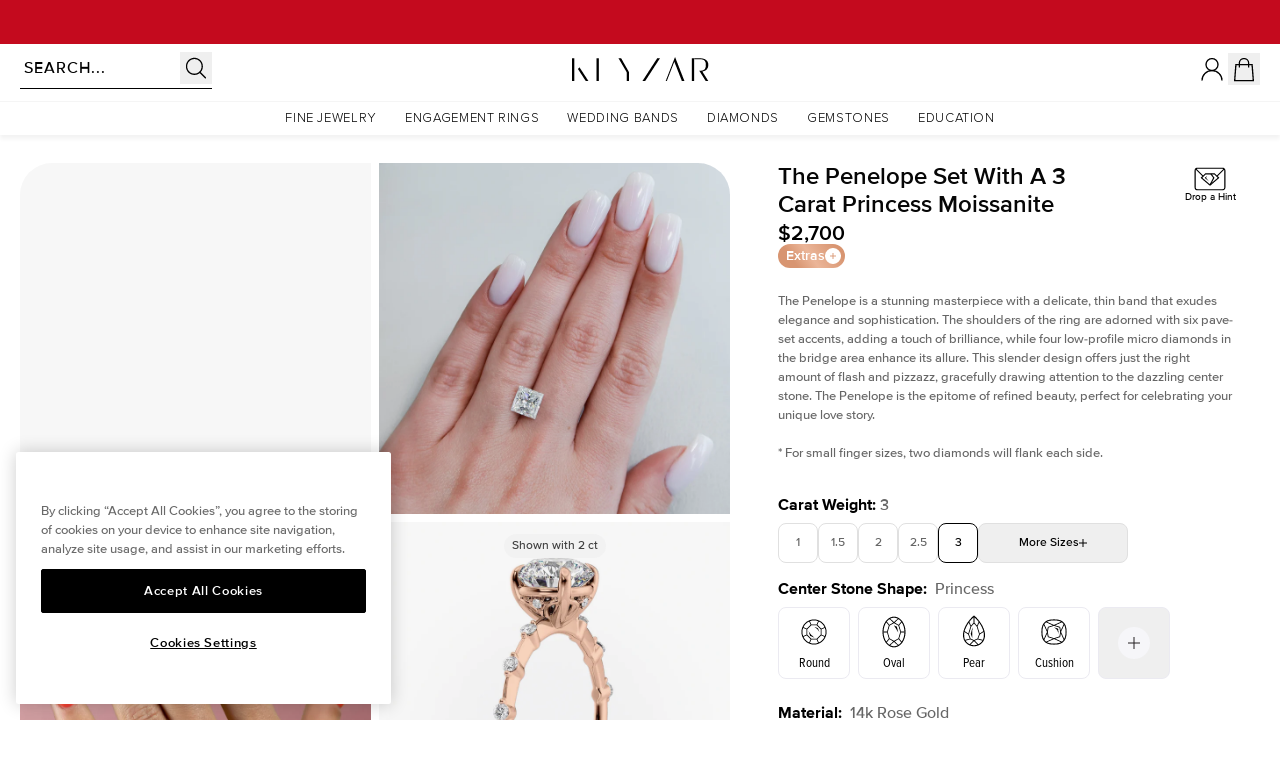

--- FILE ---
content_type: text/css
request_url: https://cdn.shopify.com/oxygen-v2/24658/9071/18525/2893566/build/_assets/app-TNOONHRX.css
body_size: 36322
content:
*,:after,:before{--tw-border-spacing-x:0;--tw-border-spacing-y:0;--tw-translate-x:0;--tw-translate-y:0;--tw-rotate:0;--tw-skew-x:0;--tw-skew-y:0;--tw-scale-x:1;--tw-scale-y:1;--tw-pan-x: ;--tw-pan-y: ;--tw-pinch-zoom: ;--tw-scroll-snap-strictness:proximity;--tw-gradient-from-position: ;--tw-gradient-via-position: ;--tw-gradient-to-position: ;--tw-ordinal: ;--tw-slashed-zero: ;--tw-numeric-figure: ;--tw-numeric-spacing: ;--tw-numeric-fraction: ;--tw-ring-inset: ;--tw-ring-offset-width:0px;--tw-ring-offset-color:#fff;--tw-ring-color:rgba(59,130,246,.5);--tw-ring-offset-shadow:0 0 transparent;--tw-ring-shadow:0 0 transparent;--tw-shadow:0 0 transparent;--tw-shadow-colored:0 0 transparent;--tw-blur: ;--tw-brightness: ;--tw-contrast: ;--tw-grayscale: ;--tw-hue-rotate: ;--tw-invert: ;--tw-saturate: ;--tw-sepia: ;--tw-drop-shadow: ;--tw-backdrop-blur: ;--tw-backdrop-brightness: ;--tw-backdrop-contrast: ;--tw-backdrop-grayscale: ;--tw-backdrop-hue-rotate: ;--tw-backdrop-invert: ;--tw-backdrop-opacity: ;--tw-backdrop-saturate: ;--tw-backdrop-sepia: ;--tw-contain-size: ;--tw-contain-layout: ;--tw-contain-paint: ;--tw-contain-style: }::backdrop{--tw-border-spacing-x:0;--tw-border-spacing-y:0;--tw-translate-x:0;--tw-translate-y:0;--tw-rotate:0;--tw-skew-x:0;--tw-skew-y:0;--tw-scale-x:1;--tw-scale-y:1;--tw-pan-x: ;--tw-pan-y: ;--tw-pinch-zoom: ;--tw-scroll-snap-strictness:proximity;--tw-gradient-from-position: ;--tw-gradient-via-position: ;--tw-gradient-to-position: ;--tw-ordinal: ;--tw-slashed-zero: ;--tw-numeric-figure: ;--tw-numeric-spacing: ;--tw-numeric-fraction: ;--tw-ring-inset: ;--tw-ring-offset-width:0px;--tw-ring-offset-color:#fff;--tw-ring-color:rgba(59,130,246,.5);--tw-ring-offset-shadow:0 0 transparent;--tw-ring-shadow:0 0 transparent;--tw-shadow:0 0 transparent;--tw-shadow-colored:0 0 transparent;--tw-blur: ;--tw-brightness: ;--tw-contrast: ;--tw-grayscale: ;--tw-hue-rotate: ;--tw-invert: ;--tw-saturate: ;--tw-sepia: ;--tw-drop-shadow: ;--tw-backdrop-blur: ;--tw-backdrop-brightness: ;--tw-backdrop-contrast: ;--tw-backdrop-grayscale: ;--tw-backdrop-hue-rotate: ;--tw-backdrop-invert: ;--tw-backdrop-opacity: ;--tw-backdrop-saturate: ;--tw-backdrop-sepia: ;--tw-contain-size: ;--tw-contain-layout: ;--tw-contain-paint: ;--tw-contain-style: }*,:after,:before{border:0 solid;box-sizing:border-box}:after,:before{--tw-content:""}:host,html{line-height:1.5;-webkit-text-size-adjust:100%;font-family:ProximaNova,ui-sans-serif,system-ui,-apple-system,Segoe UI,Roboto,Ubuntu,Cantarell,Noto Sans,sans-serif;font-feature-settings:normal;font-variation-settings:normal;-moz-tab-size:4;-o-tab-size:4;tab-size:4;-webkit-tap-highlight-color:transparent}body{line-height:inherit;margin:0}hr{border-top-width:1px;color:inherit;height:0}abbr:where([title]){text-decoration:underline;-webkit-text-decoration:underline dotted;text-decoration:underline dotted}h1,h2,h3,h4,h5,h6{font-size:inherit;font-weight:inherit}a{color:inherit;text-decoration:inherit}b,strong{font-weight:bolder}code,kbd,pre,samp{font-family:ui-monospace,SFMono-Regular,Menlo,Monaco,Consolas,Liberation Mono,Courier New,monospace;font-feature-settings:normal;font-size:1em;font-variation-settings:normal}small{font-size:80%}sub,sup{font-size:75%;line-height:0;position:relative;vertical-align:baseline}sub{bottom:-.25em}sup{top:-.5em}table{border-collapse:collapse;border-color:inherit;text-indent:0}button,input,optgroup,select,textarea{color:inherit;font-family:inherit;font-feature-settings:inherit;font-size:100%;font-variation-settings:inherit;font-weight:inherit;letter-spacing:inherit;line-height:inherit;margin:0;padding:0}button,select{text-transform:none}button,input:where([type=button]),input:where([type=reset]),input:where([type=submit]){-webkit-appearance:button;background-color:transparent;background-image:none}:-moz-focusring{outline:auto}:-moz-ui-invalid{box-shadow:none}progress{vertical-align:baseline}::-webkit-inner-spin-button,::-webkit-outer-spin-button{height:auto}[type=search]{-webkit-appearance:textfield;outline-offset:-2px}::-webkit-search-decoration{-webkit-appearance:none}::-webkit-file-upload-button{-webkit-appearance:button;font:inherit}summary{display:list-item}blockquote,dd,dl,figure,h1,h2,h3,h4,h5,h6,hr,p,pre{margin:0}fieldset{margin:0}fieldset,legend{padding:0}menu,ol,ul{list-style:none;margin:0;padding:0}dialog{padding:0}textarea{resize:vertical}input::-moz-placeholder,textarea::-moz-placeholder{color:#9ca3af;opacity:1}input::placeholder,textarea::placeholder{color:#9ca3af;opacity:1}[role=button],button{cursor:pointer}:disabled{cursor:default}audio,canvas,embed,iframe,img,object,svg,video{display:block;vertical-align:middle}img,video{height:auto;max-width:100%}[hidden]:where(:not([hidden=until-found])){display:none}[multiple],[type=date],[type=datetime-local],[type=email],[type=month],[type=number],[type=password],[type=search],[type=tel],[type=text],[type=time],[type=url],[type=week],input:where(:not([type])),select,textarea{-webkit-appearance:none;-moz-appearance:none;appearance:none;background-color:#fff;border-color:#6b7280;border-radius:0;border-width:1px;font-size:1rem;line-height:1.5rem;padding:.5rem .75rem;--tw-shadow:0 0 transparent}[multiple]:focus,[type=date]:focus,[type=datetime-local]:focus,[type=email]:focus,[type=month]:focus,[type=number]:focus,[type=password]:focus,[type=search]:focus,[type=tel]:focus,[type=text]:focus,[type=time]:focus,[type=url]:focus,[type=week]:focus,input:where(:not([type])):focus,select:focus,textarea:focus{outline:2px solid transparent;outline-offset:2px;--tw-ring-inset:var(--tw-empty, );--tw-ring-offset-width:0px;--tw-ring-offset-color:#fff;--tw-ring-color:#2563eb;--tw-ring-offset-shadow:var(--tw-ring-inset) 0 0 0 var(--tw-ring-offset-width) var(--tw-ring-offset-color);--tw-ring-shadow:var(--tw-ring-inset) 0 0 0 calc(1px + var(--tw-ring-offset-width)) var(--tw-ring-color);border-color:#2563eb;box-shadow:0 0 #fff,0 0 0 1px #2563eb,var(--tw-shadow);box-shadow:var(--tw-ring-offset-shadow),var(--tw-ring-shadow),var(--tw-shadow)}input::-moz-placeholder,textarea::-moz-placeholder{color:#6b7280;opacity:1}input::placeholder,textarea::placeholder{color:#6b7280;opacity:1}::-webkit-datetime-edit-fields-wrapper{padding:0}::-webkit-date-and-time-value{min-height:1.5em;text-align:inherit}::-webkit-datetime-edit{display:inline-flex}::-webkit-datetime-edit,::-webkit-datetime-edit-day-field,::-webkit-datetime-edit-hour-field,::-webkit-datetime-edit-meridiem-field,::-webkit-datetime-edit-millisecond-field,::-webkit-datetime-edit-minute-field,::-webkit-datetime-edit-month-field,::-webkit-datetime-edit-second-field,::-webkit-datetime-edit-year-field{padding-bottom:0;padding-top:0}select{background-image:url("data:image/svg+xml;charset=utf-8,%3Csvg xmlns='http://www.w3.org/2000/svg' fill='none' viewBox='0 0 20 20'%3E%3Cpath stroke='%236b7280' stroke-linecap='round' stroke-linejoin='round' stroke-width='1.5' d='m6 8 4 4 4-4'/%3E%3C/svg%3E");background-position:right .5rem center;background-repeat:no-repeat;background-size:1.5em 1.5em;padding-right:2.5rem;-webkit-print-color-adjust:exact;print-color-adjust:exact}[multiple],[size]:where(select:not([size="1"])){background-image:none;background-position:0 0;background-repeat:repeat;background-size:auto auto;background-size:initial;padding-right:.75rem;-webkit-print-color-adjust:inherit;print-color-adjust:inherit}[type=checkbox],[type=radio]{-webkit-appearance:none;-moz-appearance:none;appearance:none;background-color:#fff;background-origin:border-box;border-color:#6b7280;border-width:1px;color:#2563eb;display:inline-block;flex-shrink:0;height:1rem;padding:0;-webkit-print-color-adjust:exact;print-color-adjust:exact;-webkit-user-select:none;-moz-user-select:none;user-select:none;vertical-align:middle;width:1rem;--tw-shadow:0 0 transparent}[type=checkbox]{border-radius:0}[type=radio]{border-radius:100%}[type=checkbox]:focus,[type=radio]:focus{outline:2px solid transparent;outline-offset:2px;--tw-ring-inset:var(--tw-empty, );--tw-ring-offset-width:2px;--tw-ring-offset-color:#fff;--tw-ring-color:#2563eb;--tw-ring-offset-shadow:var(--tw-ring-inset) 0 0 0 var(--tw-ring-offset-width) var(--tw-ring-offset-color);--tw-ring-shadow:var(--tw-ring-inset) 0 0 0 calc(2px + var(--tw-ring-offset-width)) var(--tw-ring-color);box-shadow:0 0 #fff,0 0 0 4px #2563eb,var(--tw-shadow);box-shadow:var(--tw-ring-offset-shadow),var(--tw-ring-shadow),var(--tw-shadow)}[type=checkbox]:checked,[type=radio]:checked{background-color:currentColor;background-position:50%;background-repeat:no-repeat;background-size:100% 100%;border-color:transparent}[type=checkbox]:checked{background-image:url("data:image/svg+xml;charset=utf-8,%3Csvg xmlns='http://www.w3.org/2000/svg' fill='%23fff' viewBox='0 0 16 16'%3E%3Cpath d='M12.207 4.793a1 1 0 0 1 0 1.414l-5 5a1 1 0 0 1-1.414 0l-2-2a1 1 0 0 1 1.414-1.414L6.5 9.086l4.293-4.293a1 1 0 0 1 1.414 0'/%3E%3C/svg%3E")}@media (forced-colors:active){[type=checkbox]:checked{-webkit-appearance:auto;-moz-appearance:auto;appearance:auto}}[type=radio]:checked{background-image:url("data:image/svg+xml;charset=utf-8,%3Csvg xmlns='http://www.w3.org/2000/svg' fill='%23fff' viewBox='0 0 16 16'%3E%3Ccircle cx='8' cy='8' r='3'/%3E%3C/svg%3E")}@media (forced-colors:active){[type=radio]:checked{-webkit-appearance:auto;-moz-appearance:auto;appearance:auto}}[type=checkbox]:checked:focus,[type=checkbox]:checked:hover,[type=radio]:checked:focus,[type=radio]:checked:hover{background-color:currentColor;border-color:transparent}[type=checkbox]:indeterminate{background-color:currentColor;background-image:url("data:image/svg+xml;charset=utf-8,%3Csvg xmlns='http://www.w3.org/2000/svg' fill='none' viewBox='0 0 16 16'%3E%3Cpath stroke='%23fff' stroke-linecap='round' stroke-linejoin='round' stroke-width='2' d='M4 8h8'/%3E%3C/svg%3E");background-position:50%;background-repeat:no-repeat;background-size:100% 100%;border-color:transparent}@media (forced-colors:active){[type=checkbox]:indeterminate{-webkit-appearance:auto;-moz-appearance:auto;appearance:auto}}[type=checkbox]:indeterminate:focus,[type=checkbox]:indeterminate:hover{background-color:currentColor;border-color:transparent}[type=file]{background:transparent none repeat 0 0/auto auto padding-box border-box scroll;background:initial;border-color:inherit;border-radius:0;border-width:0;font-size:inherit;line-height:inherit;padding:0}[type=file]:focus{outline:1px solid ButtonText;outline:1px auto -webkit-focus-ring-color}*{font-feature-settings:none;font-variant-ligatures:none}body{border-color:#1414141a;border-color:rgb(var(--color-primary)/.1);--tw-bg-opacity:1;background-color:#fafaf9;background-color:rgb(var(--color-contrast)/var(--tw-bg-opacity,1));color:#141414e6;color:rgb(var(--color-primary)/.9);-webkit-font-smoothing:antialiased;-moz-osx-font-smoothing:grayscale}body,html{-webkit-tap-highlight-color:rgba(0,0,0,0);-webkit-tap-highlight-color:transparent}html{scroll-padding-top:13.5rem}model-viewer::part(default-progress-mask){display:none}model-viewer::part(default-progress-bar){display:none}input[type=search]::-webkit-search-cancel-button,input[type=search]::-webkit-search-decoration,input[type=search]::-webkit-search-results-button,input[type=search]::-webkit-search-results-decoration{-webkit-appearance:none}.container{width:100%}@media (min-width:23.5em){.container{max-width:23.5em}}@media (min-width:32em){.container{max-width:32em}}@media (min-width:48em){.container{max-width:48em}}@media (min-width:64em){.container{max-width:64em}}@media (min-width:64.0625em){.container{max-width:64.0625em}}@media (min-width:80em){.container{max-width:80em}}@media (min-width:90em){.container{max-width:90em}}@media (min-width:90.0625em){.container{max-width:90.0625em}}@media (min-width:96em){.container{max-width:96em}}.bg-x-grad-blue{background:var(--bg-gradient-blue)}.bg-x-grad-purple{background:var(--bg-gradient-purple)}.H2{font-size:var(--font-size-h2-md);line-height:var(--line-height-h2-md)}.H2,.article h2,.article h3,.article h4,.article h5,.article h6{font-family:ProximaNova,ui-sans-serif,system-ui,-apple-system,Segoe UI,Roboto,Ubuntu,Cantarell,Noto Sans,sans-serif}.article h2,.article h3,.article h4,.article h5,.article h6{--tw-text-opacity:1;color:#141414;color:rgb(var(--color-primary)/var(--tw-text-opacity,1))}.article h1:first-child,.article h2:first-child,.article h3:first-child,.article h4:first-child,.article h5:first-child,.article h6:first-child{margin-top:0}.article{color:var(--tw-prose-body);max-width:65ch}.article :where(p):not(:where([class~=not-prose],[class~=not-prose] *)){margin-bottom:1.25em;margin-top:1.25em}.article :where([class~=lead]):not(:where([class~=not-prose],[class~=not-prose] *)){color:var(--tw-prose-lead);font-size:1.25em;line-height:1.6;margin-bottom:1.2em;margin-top:1.2em}.article :where(a):not(:where([class~=not-prose],[class~=not-prose] *)){color:var(--tw-prose-links);font-weight:500;-webkit-text-decoration:underline;text-decoration:underline}.article :where(strong):not(:where([class~=not-prose],[class~=not-prose] *)){color:var(--tw-prose-bold);font-weight:600}.article :where(a strong):not(:where([class~=not-prose],[class~=not-prose] *)){color:inherit}.article :where(blockquote strong):not(:where([class~=not-prose],[class~=not-prose] *)){color:inherit}.article :where(thead th strong):not(:where([class~=not-prose],[class~=not-prose] *)){color:inherit}.article :where(ol):not(:where([class~=not-prose],[class~=not-prose] *)){list-style-type:decimal;margin-bottom:1.25em;margin-top:1.25em;padding-left:1.625em}.article :where(ol[type=A]):not(:where([class~=not-prose],[class~=not-prose] *)){list-style-type:upper-alpha}.article :where(ol[type=a]):not(:where([class~=not-prose],[class~=not-prose] *)){list-style-type:lower-alpha}.article :where(ol[type=A s]):not(:where([class~=not-prose],[class~=not-prose] *)){list-style-type:upper-alpha}.article :where(ol[type=a s]):not(:where([class~=not-prose],[class~=not-prose] *)){list-style-type:lower-alpha}.article :where(ol[type=I]):not(:where([class~=not-prose],[class~=not-prose] *)){list-style-type:upper-roman}.article :where(ol[type=i]):not(:where([class~=not-prose],[class~=not-prose] *)){list-style-type:lower-roman}.article :where(ol[type=I s]):not(:where([class~=not-prose],[class~=not-prose] *)){list-style-type:upper-roman}.article :where(ol[type=i s]):not(:where([class~=not-prose],[class~=not-prose] *)){list-style-type:lower-roman}.article :where(ol[type="1"]):not(:where([class~=not-prose],[class~=not-prose] *)){list-style-type:decimal}.article :where(ul):not(:where([class~=not-prose],[class~=not-prose] *)){list-style-type:disc;margin-bottom:1.25em;margin-top:1.25em;padding-left:1.625em}.article :where(ol>li):not(:where([class~=not-prose],[class~=not-prose] *))::marker{color:var(--tw-prose-counters);font-weight:400}.article :where(ul>li):not(:where([class~=not-prose],[class~=not-prose] *))::marker{color:var(--tw-prose-bullets)}.article :where(dt):not(:where([class~=not-prose],[class~=not-prose] *)){color:var(--tw-prose-headings);font-weight:600;margin-top:1.25em}.article :where(hr):not(:where([class~=not-prose],[class~=not-prose] *)){border-color:var(--tw-prose-hr);border-top-width:1px;margin-bottom:2rem;margin-top:2rem}.article :where(blockquote):not(:where([class~=not-prose],[class~=not-prose] *)){border-left-color:var(--tw-prose-quote-borders);border-left-width:.25rem;color:var(--tw-prose-quotes);font-style:italic;font-weight:500;margin-bottom:1.6em;margin-top:1.6em;padding-left:1em;quotes:"\201c""\201d""\2018""\2019"}.article :where(blockquote p:first-of-type):not(:where([class~=not-prose],[class~=not-prose] *)):before{content:open-quote}.article :where(blockquote p:last-of-type):not(:where([class~=not-prose],[class~=not-prose] *)):after{content:close-quote}.article :where(h1):not(:where([class~=not-prose],[class~=not-prose] *)){color:var(--tw-prose-headings);font-size:2.25em;font-weight:800;line-height:1.1111111;margin-bottom:.8888889em;margin-top:0}.article :where(h1 strong):not(:where([class~=not-prose],[class~=not-prose] *)){color:inherit;font-weight:900}.article :where(h2):not(:where([class~=not-prose],[class~=not-prose] *)){color:var(--tw-prose-headings);font-size:1.5em;font-weight:700;line-height:1.3333333;margin-bottom:1em;margin-top:2em}.article :where(h2 strong):not(:where([class~=not-prose],[class~=not-prose] *)){color:inherit;font-weight:800}.article :where(h3):not(:where([class~=not-prose],[class~=not-prose] *)){color:var(--tw-prose-headings);font-size:1.25em;font-weight:600;line-height:1.6;margin-bottom:.6em;margin-top:1.6em}.article :where(h3 strong):not(:where([class~=not-prose],[class~=not-prose] *)){color:inherit;font-weight:700}.article :where(h4):not(:where([class~=not-prose],[class~=not-prose] *)){color:var(--tw-prose-headings);font-weight:600;line-height:1.5;margin-bottom:.5em;margin-top:1.5em}.article :where(h4 strong):not(:where([class~=not-prose],[class~=not-prose] *)){color:inherit;font-weight:700}.article :where(img):not(:where([class~=not-prose],[class~=not-prose] *)){margin-bottom:2em;margin-top:2em}.article :where(picture):not(:where([class~=not-prose],[class~=not-prose] *)){display:block;margin-bottom:2em;margin-top:2em}.article :where(video):not(:where([class~=not-prose],[class~=not-prose] *)){margin-bottom:2em;margin-top:2em}.article :where(kbd):not(:where([class~=not-prose],[class~=not-prose] *)){border-radius:.3125rem;box-shadow:0 0 0 1px rgb(var(--tw-prose-kbd-shadows)/10%),0 3px 0 rgb(var(--tw-prose-kbd-shadows)/10%);color:var(--tw-prose-kbd);font-family:inherit;font-size:.875em;font-weight:500;padding:.1875em .375em}.article :where(code):not(:where([class~=not-prose],[class~=not-prose] *)){color:var(--tw-prose-code);font-size:.875em;font-weight:600}.article :where(code):not(:where([class~=not-prose],[class~=not-prose] *)):before{content:"`"}.article :where(code):not(:where([class~=not-prose],[class~=not-prose] *)):after{content:"`"}.article :where(a code):not(:where([class~=not-prose],[class~=not-prose] *)){color:inherit}.article :where(h1 code):not(:where([class~=not-prose],[class~=not-prose] *)){color:inherit}.article :where(h2 code):not(:where([class~=not-prose],[class~=not-prose] *)){color:inherit;font-size:.875em}.article :where(h3 code):not(:where([class~=not-prose],[class~=not-prose] *)){color:inherit;font-size:.9em}.article :where(h4 code):not(:where([class~=not-prose],[class~=not-prose] *)){color:inherit}.article :where(blockquote code):not(:where([class~=not-prose],[class~=not-prose] *)){color:inherit}.article :where(thead th code):not(:where([class~=not-prose],[class~=not-prose] *)){color:inherit}.article :where(pre):not(:where([class~=not-prose],[class~=not-prose] *)){background-color:var(--tw-prose-pre-bg);border-radius:.375rem;color:var(--tw-prose-pre-code);font-size:.875em;font-weight:400;line-height:1.7142857;margin-bottom:1.7142857em;margin-top:1.7142857em;overflow-x:auto;padding:.8571429em 1.1428571em}.article :where(pre code):not(:where([class~=not-prose],[class~=not-prose] *)){background-color:transparent;border-radius:0;border-width:0;color:inherit;font-family:inherit;font-size:inherit;font-weight:inherit;line-height:inherit;padding:0}.article :where(pre code):not(:where([class~=not-prose],[class~=not-prose] *)):before{content:none}.article :where(pre code):not(:where([class~=not-prose],[class~=not-prose] *)):after{content:none}.article :where(table):not(:where([class~=not-prose],[class~=not-prose] *)){font-size:.875em;line-height:1.7142857;margin-bottom:2em;margin-top:2em;table-layout:auto;width:100%}.article :where(thead):not(:where([class~=not-prose],[class~=not-prose] *)){border-bottom-color:var(--tw-prose-th-borders);border-bottom-width:1px}.article :where(thead th):not(:where([class~=not-prose],[class~=not-prose] *)){color:var(--tw-prose-headings);font-weight:600;padding-bottom:.5714286em;padding-left:.5714286em;padding-right:.5714286em;vertical-align:bottom}.article :where(tbody tr):not(:where([class~=not-prose],[class~=not-prose] *)){border-bottom-color:var(--tw-prose-td-borders);border-bottom-width:1px}.article :where(tbody tr:last-child):not(:where([class~=not-prose],[class~=not-prose] *)){border-bottom-width:0}.article :where(tbody td):not(:where([class~=not-prose],[class~=not-prose] *)){vertical-align:baseline}.article :where(tfoot):not(:where([class~=not-prose],[class~=not-prose] *)){border-top-color:var(--tw-prose-th-borders);border-top-width:1px}.article :where(tfoot td):not(:where([class~=not-prose],[class~=not-prose] *)){vertical-align:top}.article :where(th,td):not(:where([class~=not-prose],[class~=not-prose] *)){text-align:left}.article :where(figure>*):not(:where([class~=not-prose],[class~=not-prose] *)){margin-bottom:0;margin-top:0}.article :where(figcaption):not(:where([class~=not-prose],[class~=not-prose] *)){color:var(--tw-prose-captions);font-size:.875em;line-height:1.4285714;margin-top:.8571429em}.article{--tw-prose-body:#374151;--tw-prose-headings:#111827;--tw-prose-lead:#4b5563;--tw-prose-links:#111827;--tw-prose-bold:#111827;--tw-prose-counters:#6b7280;--tw-prose-bullets:#d1d5db;--tw-prose-hr:#e5e7eb;--tw-prose-quotes:#111827;--tw-prose-quote-borders:#e5e7eb;--tw-prose-captions:#6b7280;--tw-prose-kbd:#111827;--tw-prose-kbd-shadows:17 24 39;--tw-prose-code:#111827;--tw-prose-pre-code:#e5e7eb;--tw-prose-pre-bg:#1f2937;--tw-prose-th-borders:#d1d5db;--tw-prose-td-borders:#e5e7eb;--tw-prose-invert-body:#d1d5db;--tw-prose-invert-headings:#fff;--tw-prose-invert-lead:#9ca3af;--tw-prose-invert-links:#fff;--tw-prose-invert-bold:#fff;--tw-prose-invert-counters:#9ca3af;--tw-prose-invert-bullets:#4b5563;--tw-prose-invert-hr:#374151;--tw-prose-invert-quotes:#f3f4f6;--tw-prose-invert-quote-borders:#374151;--tw-prose-invert-captions:#9ca3af;--tw-prose-invert-kbd:#fff;--tw-prose-invert-kbd-shadows:255 255 255;--tw-prose-invert-code:#fff;--tw-prose-invert-pre-code:#d1d5db;--tw-prose-invert-pre-bg:rgba(0,0,0,.5);--tw-prose-invert-th-borders:#4b5563;--tw-prose-invert-td-borders:#374151;font-size:1rem;line-height:1.75}.article :where(picture>img):not(:where([class~=not-prose],[class~=not-prose] *)){margin-bottom:0;margin-top:0}.article :where(li):not(:where([class~=not-prose],[class~=not-prose] *)){margin-bottom:.5em;margin-top:.5em}.article :where(ol>li):not(:where([class~=not-prose],[class~=not-prose] *)){padding-left:.375em}.article :where(ul>li):not(:where([class~=not-prose],[class~=not-prose] *)){padding-left:.375em}.article :where(.prose>ul>li p):not(:where([class~=not-prose],[class~=not-prose] *)){margin-bottom:.75em;margin-top:.75em}.article :where(.prose>ul>li>p:first-child):not(:where([class~=not-prose],[class~=not-prose] *)){margin-top:1.25em}.article :where(.prose>ul>li>p:last-child):not(:where([class~=not-prose],[class~=not-prose] *)){margin-bottom:1.25em}.article :where(.prose>ol>li>p:first-child):not(:where([class~=not-prose],[class~=not-prose] *)){margin-top:1.25em}.article :where(.prose>ol>li>p:last-child):not(:where([class~=not-prose],[class~=not-prose] *)){margin-bottom:1.25em}.article :where(ul ul,ul ol,ol ul,ol ol):not(:where([class~=not-prose],[class~=not-prose] *)){margin-bottom:.75em;margin-top:.75em}.article :where(dl):not(:where([class~=not-prose],[class~=not-prose] *)){margin-bottom:1.25em;margin-top:1.25em}.article :where(dd):not(:where([class~=not-prose],[class~=not-prose] *)){margin-top:.5em;padding-left:1.625em}.article :where(hr+*):not(:where([class~=not-prose],[class~=not-prose] *)){margin-top:0}.article :where(h2+*):not(:where([class~=not-prose],[class~=not-prose] *)){margin-top:0}.article :where(h3+*):not(:where([class~=not-prose],[class~=not-prose] *)){margin-top:0}.article :where(h4+*):not(:where([class~=not-prose],[class~=not-prose] *)){margin-top:0}.article :where(thead th:first-child):not(:where([class~=not-prose],[class~=not-prose] *)){padding-left:0}.article :where(thead th:last-child):not(:where([class~=not-prose],[class~=not-prose] *)){padding-right:0}.article :where(tbody td,tfoot td):not(:where([class~=not-prose],[class~=not-prose] *)){padding:.5714286em}.article :where(tbody td:first-child,tfoot td:first-child):not(:where([class~=not-prose],[class~=not-prose] *)){padding-left:0}.article :where(tbody td:last-child,tfoot td:last-child):not(:where([class~=not-prose],[class~=not-prose] *)){padding-right:0}.article :where(figure):not(:where([class~=not-prose],[class~=not-prose] *)){margin-bottom:2em;margin-top:2em}.article :where(.prose>:first-child):not(:where([class~=not-prose],[class~=not-prose] *)){margin-top:0}.article :where(.prose>:last-child):not(:where([class~=not-prose],[class~=not-prose] *)){margin-bottom:0}.article{display:grid;font-family:IBMPlexSerif,Palatino,ui-serif;justify-content:center;margin-bottom:3rem;margin-left:auto;margin-right:auto;--tw-text-opacity:1;color:#141414;color:rgb(var(--color-primary)/var(--tw-text-opacity,1))}.article li,.article p,.article ul{font-size:1.125rem;line-height:1.75rem;margin-bottom:1rem}@media (min-width:48em){.article img{margin-left:-2rem;margin-right:-2rem}}@media (min-width:64em){.article img{margin-left:-4rem;margin-right:-4rem}}@media (min-width:48em){.article img{max-width:100vw;width:calc(100% + 4rem)}}@media (min-width:64em){.article img{width:calc(100% + 8rem)}}.swimlane{display:grid;scroll-snap-type:x mandatory;scroll-snap-type:x var(--tw-scroll-snap-strictness);width:100%;--tw-scroll-snap-strictness:mandatory;grid-auto-flow:column;justify-content:flex-start;scroll-padding-left:1.5rem;scroll-padding-right:1.5rem;grid-gap:1rem;gap:1rem;overflow-x:scroll;padding-bottom:1rem;padding-left:1.5rem;padding-right:1.5rem}.sr-only{height:1px;margin:-1px;overflow:hidden;padding:0;position:absolute;width:1px;clip:rect(0,0,0,0);border-width:0;white-space:nowrap}.pointer-events-none{pointer-events:none}.pointer-events-auto{pointer-events:auto}.visible{visibility:visible}.invisible{visibility:hidden}.static{position:static}.fixed{position:fixed}.\!absolute{position:absolute!important}.absolute{position:absolute}.\!relative{position:relative!important}.relative{position:relative}.sticky{position:sticky}.inset-0{inset:0}.\!top-0{top:0!important}.\!top-auto{top:auto!important}.-bottom-0{bottom:0}.-bottom-0\.5{bottom:-.125rem}.-bottom-24{bottom:-6rem}.-bottom-px{bottom:-1px}.-left-2{left:-.5rem}.-left-4{left:-1rem}.-left-5{left:-1.25rem}.-left-6{left:-1.5rem}.-right-1{right:-.25rem}.-right-2{right:-.5rem}.-right-3{right:-.75rem}.-right-4{right:-1rem}.-right-5{right:-1.25rem}.-right-6{right:-1.5rem}.-right-7\.5{right:-1.875rem}.-top-0\.5{top:-.125rem}.-top-2{top:-.5rem}.-top-3{top:-.75rem}.-top-px{top:-1px}.bottom-0{bottom:0}.bottom-1{bottom:.25rem}.bottom-12{bottom:3rem}.bottom-14{bottom:3.5rem}.bottom-2{bottom:.5rem}.bottom-2\.5{bottom:.625rem}.bottom-3{bottom:.75rem}.bottom-4{bottom:1rem}.bottom-4\.5{bottom:1.125rem}.bottom-6{bottom:1.5rem}.bottom-8{bottom:2rem}.bottom-full{bottom:100%}.left-0{left:0}.left-1\/2{left:50%}.left-10{left:2.5rem}.left-16{left:4rem}.left-2{left:.5rem}.left-2\.5{left:.625rem}.left-3{left:.75rem}.left-3\.5{left:.875rem}.left-4{left:1rem}.left-5{left:1.25rem}.left-8{left:2rem}.left-9{left:2.25rem}.left-\[150\%\]{left:150%}.left-\[38\.4\%\]{left:38.4%}.left-\[43\.25\%\]{left:43.25%}.left-\[51\%\]{left:51%}.left-full{left:100%}.right-0{right:0}.right-1{right:.25rem}.right-1\.5{right:.375rem}.right-10{right:2.5rem}.right-16{right:4rem}.right-2{right:.5rem}.right-2\.5{right:.625rem}.right-3{right:.75rem}.right-4{right:1rem}.right-6{right:1.5rem}.right-8{right:2rem}.top-0{top:0}.top-1{top:.25rem}.top-1\/2{top:50%}.top-17{top:4.25rem}.top-2{top:.5rem}.top-2\.5{top:.625rem}.top-3{top:.75rem}.top-3\.5{top:.875rem}.top-4{top:1rem}.top-\[-10px\]{top:-10px}.top-\[114px\]{top:114px}.top-\[36\.5\%\]{top:36.5%}.top-\[37\.5\%\]{top:37.5%}.top-full{top:100%}.top-nav{top:3rem;top:var(--height-nav)}.isolate{isolation:isolate}.-z-10{z-index:-10}.z-0{z-index:0}.z-1{z-index:1}.z-10{z-index:10}.z-100{z-index:100}.z-20{z-index:20}.z-30{z-index:30}.z-40{z-index:40}.z-50{z-index:50}.z-60{z-index:60}.z-\[1\]{z-index:1}.z-\[2001\]{z-index:2001}.z-\[2010\]{z-index:2010}.z-\[2\]{z-index:2}.z-\[60\]{z-index:60}.z-\[99999\]{z-index:99999}.z-\[999\]{z-index:999}.order-1{order:1}.order-2{order:2}.order-3{order:3}.col-span-1{grid-column:span 1/span 1}.col-span-2{grid-column:span 2/span 2}.col-span-3{grid-column:span 3/span 3}.m-0{margin:0}.m-4{margin:1rem}.-mx-1{margin-left:-.25rem;margin-right:-.25rem}.-mx-1\.5{margin-left:-.375rem;margin-right:-.375rem}.-mx-12{margin-left:-3rem;margin-right:-3rem}.-mx-2{margin-left:-.5rem;margin-right:-.5rem}.-mx-3{margin-left:-.75rem;margin-right:-.75rem}.-mx-4{margin-left:-1rem;margin-right:-1rem}.-mx-5{margin-left:-1.25rem;margin-right:-1.25rem}.-mx-6{margin-left:-1.5rem;margin-right:-1.5rem}.-mx-7{margin-left:-1.75rem;margin-right:-1.75rem}.-mx-8{margin-left:-2rem;margin-right:-2rem}.-my-1{margin-bottom:-.25rem;margin-top:-.25rem}.-my-2{margin-bottom:-.5rem;margin-top:-.5rem}.-my-3{margin-bottom:-.75rem;margin-top:-.75rem}.mx-0{margin-left:0;margin-right:0}.mx-1\.5{margin-left:.375rem;margin-right:.375rem}.mx-4{margin-left:1rem;margin-right:1rem}.mx-6{margin-left:1.5rem;margin-right:1.5rem}.mx-auto{margin-left:auto;margin-right:auto}.my-1{margin-bottom:.25rem;margin-top:.25rem}.my-2{margin-bottom:.5rem;margin-top:.5rem}.my-2\.5{margin-bottom:.625rem;margin-top:.625rem}.my-20{margin-bottom:5rem;margin-top:5rem}.my-24{margin-bottom:6rem;margin-top:6rem}.my-3{margin-bottom:.75rem;margin-top:.75rem}.my-4{margin-bottom:1rem;margin-top:1rem}.my-6{margin-bottom:1.5rem;margin-top:1.5rem}.my-8{margin-bottom:2rem;margin-top:2rem}.\!ml-0{margin-left:0!important}.-mb-12{margin-bottom:-3rem}.-mb-8{margin-bottom:-2rem}.-mb-\[70px\]{margin-bottom:-70px}.-mb-px{margin-bottom:-1px}.-ml-11{margin-left:-2.75rem}.-ml-9\.5{margin-left:-2.375rem}.-mr-1{margin-right:-.25rem}.-mr-24{margin-right:-6rem}.-mr-3{margin-right:-.75rem}.-mr-5{margin-right:-1.25rem}.-mr-\[0\.8em\]{margin-right:-.8em}.-mt-0\.5{margin-top:-.125rem}.-mt-1{margin-top:-.25rem}.-mt-1\.5{margin-top:-.375rem}.-mt-11{margin-top:-2.75rem}.-mt-2{margin-top:-.5rem}.-mt-\[12\.5\%\]{margin-top:-12.5%}.mb-0{margin-bottom:0}.mb-0\.5{margin-bottom:.125rem}.mb-1{margin-bottom:.25rem}.mb-1\.5{margin-bottom:.375rem}.mb-10{margin-bottom:2.5rem}.mb-11{margin-bottom:2.75rem}.mb-12{margin-bottom:3rem}.mb-14{margin-bottom:3.5rem}.mb-2{margin-bottom:.5rem}.mb-2\.5{margin-bottom:.625rem}.mb-20{margin-bottom:5rem}.mb-3{margin-bottom:.75rem}.mb-3\.5{margin-bottom:.875rem}.mb-4{margin-bottom:1rem}.mb-4\.5{margin-bottom:1.125rem}.mb-5{margin-bottom:1.25rem}.mb-6{margin-bottom:1.5rem}.mb-7{margin-bottom:1.75rem}.mb-7\.5{margin-bottom:1.875rem}.mb-8{margin-bottom:2rem}.mb-\[0\.5rem\]{margin-bottom:.5rem}.mb-\[1\.125rem\]{margin-bottom:1.125rem}.mb-\[1px\]{margin-bottom:1px}.mb-\[1rem\]{margin-bottom:1rem}.mb-auto{margin-bottom:auto}.ml-0\.5{margin-left:.125rem}.ml-1{margin-left:.25rem}.ml-1\.5{margin-left:.375rem}.ml-2{margin-left:.5rem}.ml-auto{margin-left:auto}.mr-2{margin-right:.5rem}.mr-auto{margin-right:auto}.mt-0{margin-top:0}.mt-0\.5{margin-top:.125rem}.mt-1{margin-top:.25rem}.mt-1\.5{margin-top:.375rem}.mt-10{margin-top:2.5rem}.mt-11{margin-top:2.75rem}.mt-12{margin-top:3rem}.mt-2{margin-top:.5rem}.mt-2\.5{margin-top:.625rem}.mt-3{margin-top:.75rem}.mt-4{margin-top:1rem}.mt-5{margin-top:1.25rem}.mt-6{margin-top:1.5rem}.mt-7{margin-top:1.75rem}.mt-8{margin-top:2rem}.mt-\[15\%\]{margin-top:15%}.mt-\[20\%\]{margin-top:20%}.mt-auto{margin-top:auto}.line-clamp-1{-webkit-line-clamp:1}.line-clamp-1,.line-clamp-2{display:-webkit-box;overflow:hidden;-webkit-box-orient:vertical}.line-clamp-2{-webkit-line-clamp:2}.\!block{display:block!important}.block{display:block}.inline-block{display:inline-block}.inline{display:inline}.\!flex{display:flex!important}.flex{display:flex}.inline-flex{display:inline-flex}.table{display:table}.grid{display:grid}.hidden{display:none}.aspect-70{aspect-ratio:10/7}.aspect-\[3\/2\]{aspect-ratio:3/2}.aspect-\[3\/4\]{aspect-ratio:3/4}.aspect-\[372\/242\]{aspect-ratio:372/242}.aspect-\[4\/5\]{aspect-ratio:4/5}.aspect-square{aspect-ratio:1/1}.h-0{height:0}.h-0\.25{height:.0625rem}.h-0\.5{height:.125rem}.h-0\.75{height:.1875rem}.h-1{height:.25rem}.h-1\.5{height:.375rem}.h-1\/2{height:50%}.h-1\/4{height:25%}.h-10{height:2.5rem}.h-11{height:2.75rem}.h-12{height:3rem}.h-13\.5{height:3.375rem}.h-14{height:3.5rem}.h-15{height:3.75rem}.h-16{height:4rem}.h-18{height:4.5rem}.h-2{height:.5rem}.h-2\.5{height:.625rem}.h-20{height:5rem}.h-22{height:5.5rem}.h-24{height:6rem}.h-28{height:7rem}.h-3{height:.75rem}.h-3\.5{height:.875rem}.h-4{height:1rem}.h-4\.5{height:1.125rem}.h-4\/5{height:80%}.h-40{height:10rem}.h-48{height:12rem}.h-5{height:1.25rem}.h-5\.5{height:1.375rem}.h-55{height:13.75rem}.h-6{height:1.5rem}.h-6\.5{height:1.625rem}.h-60{height:15rem}.h-64{height:16rem}.h-7{height:1.75rem}.h-7\.5{height:1.875rem}.h-72{height:18rem}.h-8{height:2rem}.h-8\.5{height:2.125rem}.h-9{height:2.25rem}.h-96{height:24rem}.h-\[100px\]{height:100px}.h-\[105px\]{height:105px}.h-\[130\%\]{height:130%}.h-\[140\%\]{height:140%}.h-\[162\%\]{height:162%}.h-\[165px\]{height:165px}.h-\[1px\]{height:1px}.h-\[200px\]{height:200px}.h-\[240px\]{height:240px}.h-\[31\.25rem\]{height:31.25rem}.h-\[390px\]{height:390px}.h-\[40px\]{height:40px}.h-\[48px\]{height:48px}.h-\[5\%\]{height:5%}.h-\[538px\]{height:538px}.h-\[54px\]{height:54px}.h-\[70\%\]{height:70%}.h-\[75\%\]{height:75%}.h-\[825px\]{height:825px}.h-\[82px\]{height:82px}.h-about-lab-diamonds{height:42.5rem}.h-auto{height:auto}.h-btn-md{height:56px}.h-dvh{height:100dvh}.h-full{height:100%}.h-px{height:1px}.max-h-0{max-height:0}.max-h-3{max-height:.75rem}.max-h-40{max-height:10rem}.max-h-48{max-height:12rem}.max-h-72{max-height:18rem}.max-h-80{max-height:20rem}.max-h-\[300px\]{max-height:300px}.max-h-\[35rem\]{max-height:35rem}.max-h-\[35vh\]{max-height:35vh}.max-h-\[360px\]{max-height:360px}.max-h-\[37\.5rem\]{max-height:37.5rem}.max-h-\[50vh\]{max-height:50vh}.max-h-\[550px\]{max-height:550px}.max-h-\[560px\]{max-height:560px}.max-h-\[600px\]{max-height:600px}.max-h-\[65\%\]{max-height:65%}.max-h-\[70\%\]{max-height:70%}.max-h-\[800px\]{max-height:800px}.max-h-full{max-height:100%}.min-h-0{min-height:0}.min-h-20{min-height:5rem}.min-h-22{min-height:5.5rem}.min-h-26{min-height:6.5rem}.min-h-7{min-height:1.75rem}.min-h-\[12\.5rem\]{min-height:12.5rem}.min-h-\[2\.5rem\]{min-height:2.5rem}.min-h-\[3\.25rem\]{min-height:3.25rem}.min-h-\[3rem\]{min-height:3rem}.min-h-\[427px\]{min-height:427px}.min-h-\[5rem\]{min-height:5rem}.min-h-\[70vh\]{min-height:70vh}.min-h-\[8rem\]{min-height:8rem}.min-h-about-lab-diamonds{min-height:42.5rem}.w-0{width:0}.w-1{width:.25rem}.w-1\.5{width:.375rem}.w-1\/2{width:50%}.w-1\/2-gap-3{width:calc(50% - .375rem)}.w-1\/3{width:33.333333%}.w-1\/3-gap-1{width:calc(33.33333% - .25rem)}.w-1\/3-gap-2{width:calc(33.33333% - .33333rem)}.w-1\/3-gap-3{width:calc(33.33333% - .5rem)}.w-1\/3-gap-px{width:calc(33.33333% - .5px)}.w-1\/4{width:25%}.w-1\/4-gap-3{width:calc(25% - .5625rem)}.w-10{width:2.5rem}.w-11{width:2.75rem}.w-12{width:3rem}.w-13{width:3.25rem}.w-13\.5{width:3.375rem}.w-14{width:3.5rem}.w-15{width:3.75rem}.w-16{width:4rem}.w-18{width:4.5rem}.w-2{width:.5rem}.w-2\.5{width:.625rem}.w-2\/5{width:40%}.w-20{width:5rem}.w-22{width:5.5rem}.w-23{width:5.75rem}.w-24{width:6rem}.w-28{width:7rem}.w-3{width:.75rem}.w-3\.5{width:.875rem}.w-3\/4{width:75%}.w-3\/4-gap-3\.5{width:calc(75% - .4375rem)}.w-3\/5{width:60%}.w-32{width:8rem}.w-4{width:1rem}.w-4\.5{width:1.125rem}.w-4\/5{width:80%}.w-40{width:10rem}.w-48{width:12rem}.w-5{width:1.25rem}.w-5\.5{width:1.375rem}.w-5\/12{width:41.666667%}.w-50{width:12.5rem}.w-55{width:13.75rem}.w-6{width:1.5rem}.w-6\.5{width:1.625rem}.w-60{width:15rem}.w-64{width:16rem}.w-7{width:1.75rem}.w-7\.5{width:1.875rem}.w-7\/12{width:58.333333%}.w-70{width:17.5rem}.w-72{width:18rem}.w-8{width:2rem}.w-8\.5{width:2.125rem}.w-9{width:2.25rem}.w-90{width:22.5rem}.w-96{width:24rem}.w-\[100px\]{width:100px}.w-\[105px\]{width:105px}.w-\[115px\]{width:115px}.w-\[13\.75rem\]{width:13.75rem}.w-\[14\%\]{width:14%}.w-\[14rem\]{width:14rem}.w-\[170px\]{width:170px}.w-\[1px\]{width:1px}.w-\[22\.5rem\]{width:22.5rem}.w-\[25rem\]{width:25rem}.w-\[27\%\]{width:27%}.w-\[31\.25\%\]{width:31.25%}.w-\[31\.25rem\]{width:31.25rem}.w-\[35\%\]{width:35%}.w-\[36\%\]{width:36%}.w-\[46\%\]{width:46%}.w-\[5\%\]{width:5%}.w-\[54px\]{width:54px}.w-\[55\%\]{width:55%}.w-\[58vw\]{width:58vw}.w-\[65\%\]{width:65%}.w-\[82px\]{width:82px}.w-\[84vw\]{width:84vw}.w-\[88\%\]{width:88%}.w-\[90\%\]{width:90%}.w-\[9rem\]{width:9rem}.w-about-lab-diamonds{width:42.5rem}.w-auto{width:auto}.w-fit{width:-moz-fit-content;width:fit-content}.w-full{width:100%}.w-max{width:-moz-max-content;width:max-content}.w-px{width:1px}.w-screen{width:100vw}.min-w-1{min-width:.25rem}.min-w-1\/2-gap-1\.5{min-width:calc(50% - .375rem)}.min-w-1\/3-gap-2{min-width:calc(33.33333% - .33333rem)}.min-w-16{min-width:4rem}.min-w-20{min-width:5rem}.min-w-40{min-width:10rem}.min-w-48{min-width:12rem}.min-w-7{min-width:1.75rem}.min-w-\[10\.25rem\]{min-width:10.25rem}.min-w-\[10\.625rem\]{min-width:10.625rem}.min-w-\[10rem\]{min-width:10rem}.min-w-\[11\.25rem\]{min-width:11.25rem}.min-w-\[11\.5rem\]{min-width:11.5rem}.min-w-\[112px\]{min-width:112px}.min-w-\[12\.5rem\]{min-width:12.5rem}.min-w-\[15rem\]{min-width:15rem}.min-w-\[16\.25rem\]{min-width:16.25rem}.min-w-\[2\.25rem\]{min-width:2.25rem}.min-w-\[200px\]{min-width:200px}.min-w-\[206px\]{min-width:206px}.min-w-\[208px\]{min-width:208px}.min-w-\[240px\]{min-width:240px}.min-w-\[244px\]{min-width:244px}.min-w-\[250px\]{min-width:250px}.min-w-\[300px\]{min-width:300px}.min-w-\[32px\]{min-width:32px}.min-w-\[370px\]{min-width:370px}.min-w-\[5\.125rem\]{min-width:5.125rem}.min-w-\[8\.75rem\]{min-width:8.75rem}.min-w-btn-md{min-width:200px}.min-w-full{min-width:100%}.max-w-1\/3{max-width:33.333333%}.max-w-10{max-width:2.5rem}.max-w-12{max-width:3rem}.max-w-12\.5xl{max-width:100rem}.max-w-2{max-width:.5rem}.max-w-2\.5xl{max-width:45rem}.max-w-2xl{max-width:42rem}.max-w-3xl{max-width:50rem}.max-w-4{max-width:1rem}.max-w-4\.5xl{max-width:60rem}.max-w-5xl{max-width:64rem}.max-w-64{max-width:16rem}.max-w-6xl{max-width:70rem}.max-w-72{max-width:18rem}.max-w-7xl{max-width:80rem}.max-w-8xl{max-width:82.5rem}.max-w-\[10\.25rem\]{max-width:10.25rem}.max-w-\[100px\]{max-width:100px}.max-w-\[100vw\]{max-width:100vw}.max-w-\[107rem\]{max-width:107rem}.max-w-\[108rem\]{max-width:108rem}.max-w-\[11\.25rem\]{max-width:11.25rem}.max-w-\[11\.625rem\]{max-width:11.625rem}.max-w-\[1184px\]{max-width:1184px}.max-w-\[12\.5rem\]{max-width:12.5rem}.max-w-\[1200px\]{max-width:1200px}.max-w-\[1320px\]{max-width:1320px}.max-w-\[1380px\]{max-width:1380px}.max-w-\[1384px\]{max-width:1384px}.max-w-\[16\.75rem\]{max-width:16.75rem}.max-w-\[1600px\]{max-width:1600px}.max-w-\[17\.5rem\]{max-width:17.5rem}.max-w-\[1920px\]{max-width:1920px}.max-w-\[192px\]{max-width:192px}.max-w-\[200px\]{max-width:200px}.max-w-\[220px\]{max-width:220px}.max-w-\[222px\]{max-width:222px}.max-w-\[234px\]{max-width:234px}.max-w-\[240px\]{max-width:240px}.max-w-\[250px\]{max-width:250px}.max-w-\[254px\]{max-width:254px}.max-w-\[28\.75rem\]{max-width:28.75rem}.max-w-\[298px\]{max-width:298px}.max-w-\[300px\]{max-width:300px}.max-w-\[31\.25rem\]{max-width:31.25rem}.max-w-\[310px\]{max-width:310px}.max-w-\[32\.5rem\]{max-width:32.5rem}.max-w-\[320px\]{max-width:320px}.max-w-\[330px\]{max-width:330px}.max-w-\[340px\]{max-width:340px}.max-w-\[348px\]{max-width:348px}.max-w-\[360px\]{max-width:360px}.max-w-\[366px\]{max-width:366px}.max-w-\[37\.5rem\]{max-width:37.5rem}.max-w-\[380px\]{max-width:380px}.max-w-\[40\.5rem\]{max-width:40.5rem}.max-w-\[400px\]{max-width:400px}.max-w-\[42\.5rem\]{max-width:42.5rem}.max-w-\[420px\]{max-width:420px}.max-w-\[43\.75rem\]{max-width:43.75rem}.max-w-\[430px\]{max-width:430px}.max-w-\[436px\]{max-width:436px}.max-w-\[440px\]{max-width:440px}.max-w-\[47\.5rem\]{max-width:47.5rem}.max-w-\[480px\]{max-width:480px}.max-w-\[5\.25rem\]{max-width:5.25rem}.max-w-\[504px\]{max-width:504px}.max-w-\[520px\]{max-width:520px}.max-w-\[530px\]{max-width:530px}.max-w-\[540px\]{max-width:540px}.max-w-\[550px\]{max-width:550px}.max-w-\[58rem\]{max-width:58rem}.max-w-\[600px\]{max-width:600px}.max-w-\[62\.5rem\]{max-width:62.5rem}.max-w-\[660px\]{max-width:660px}.max-w-\[696px\]{max-width:696px}.max-w-\[70\%\]{max-width:70%}.max-w-\[75rem\]{max-width:75rem}.max-w-\[770px\]{max-width:770px}.max-w-\[8\.75rem\]{max-width:8.75rem}.max-w-\[820px\]{max-width:820px}.max-w-\[852px\]{max-width:852px}.max-w-\[868px\]{max-width:868px}.max-w-\[8rem\]{max-width:8rem}.max-w-\[9\.375rem\]{max-width:9.375rem}.max-w-\[90px\]{max-width:90px}.max-w-\[950px\]{max-width:950px}.max-w-\[960px\]{max-width:960px}.max-w-\[968px\]{max-width:968px}.max-w-full{max-width:100%}.max-w-lg{max-width:32rem}.max-w-md{max-width:28rem}.max-w-prose{max-width:65ch}.max-w-prose-narrow{max-width:45ch}.max-w-prose-wide{max-width:80ch}.max-w-text-1{max-width:460px}.max-w-xl{max-width:36rem}.max-w-xs{max-width:20rem}.flex-1{flex:1 1 0%}.shrink-0{flex-shrink:0}.flex-grow,.grow{flex-grow:1}.basis-0{flex-basis:0px}.basis-1\/2{flex-basis:50%}.basis-1\/3{flex-basis:33.333333%}.basis-10{flex-basis:2.5rem}.basis-2\/5{flex-basis:40%}.basis-22{flex-basis:5.5rem}.basis-3{flex-basis:.75rem}.basis-3\/5{flex-basis:60%}.basis-4{flex-basis:1rem}.basis-5\/12{flex-basis:41.666667%}.basis-60{flex-basis:15rem}.basis-\[6\.25rem\]{flex-basis:6.25rem}.basis-full{flex-basis:100%}.border-collapse{border-collapse:collapse}.origin-top-left{transform-origin:top left}.-translate-x-1\.5{--tw-translate-x:-.375rem;transform:translate(-.375rem,var(--tw-translate-y)) rotate(var(--tw-rotate)) skew(var(--tw-skew-x)) skewY(var(--tw-skew-y)) scaleX(var(--tw-scale-x)) scaleY(var(--tw-scale-y));transform:translate(var(--tw-translate-x),var(--tw-translate-y)) rotate(var(--tw-rotate)) skew(var(--tw-skew-x)) skewY(var(--tw-skew-y)) scaleX(var(--tw-scale-x)) scaleY(var(--tw-scale-y))}.-translate-x-1\/2{--tw-translate-x:-50%;transform:translate(-50%,var(--tw-translate-y)) rotate(var(--tw-rotate)) skew(var(--tw-skew-x)) skewY(var(--tw-skew-y)) scaleX(var(--tw-scale-x)) scaleY(var(--tw-scale-y));transform:translate(var(--tw-translate-x),var(--tw-translate-y)) rotate(var(--tw-rotate)) skew(var(--tw-skew-x)) skewY(var(--tw-skew-y)) scaleX(var(--tw-scale-x)) scaleY(var(--tw-scale-y))}.-translate-x-17{--tw-translate-x:-4.25rem;transform:translate(-4.25rem,var(--tw-translate-y)) rotate(var(--tw-rotate)) skew(var(--tw-skew-x)) skewY(var(--tw-skew-y)) scaleX(var(--tw-scale-x)) scaleY(var(--tw-scale-y));transform:translate(var(--tw-translate-x),var(--tw-translate-y)) rotate(var(--tw-rotate)) skew(var(--tw-skew-x)) skewY(var(--tw-skew-y)) scaleX(var(--tw-scale-x)) scaleY(var(--tw-scale-y))}.-translate-x-\[10\%\]{--tw-translate-x:-10%;transform:translate(-10%,var(--tw-translate-y)) rotate(var(--tw-rotate)) skew(var(--tw-skew-x)) skewY(var(--tw-skew-y)) scaleX(var(--tw-scale-x)) scaleY(var(--tw-scale-y));transform:translate(var(--tw-translate-x),var(--tw-translate-y)) rotate(var(--tw-rotate)) skew(var(--tw-skew-x)) skewY(var(--tw-skew-y)) scaleX(var(--tw-scale-x)) scaleY(var(--tw-scale-y))}.-translate-x-\[6\%\]{--tw-translate-x:-6%;transform:translate(-6%,var(--tw-translate-y)) rotate(var(--tw-rotate)) skew(var(--tw-skew-x)) skewY(var(--tw-skew-y)) scaleX(var(--tw-scale-x)) scaleY(var(--tw-scale-y));transform:translate(var(--tw-translate-x),var(--tw-translate-y)) rotate(var(--tw-rotate)) skew(var(--tw-skew-x)) skewY(var(--tw-skew-y)) scaleX(var(--tw-scale-x)) scaleY(var(--tw-scale-y))}.-translate-x-full{--tw-translate-x:-100%;transform:translate(-100%,var(--tw-translate-y)) rotate(var(--tw-rotate)) skew(var(--tw-skew-x)) skewY(var(--tw-skew-y)) scaleX(var(--tw-scale-x)) scaleY(var(--tw-scale-y));transform:translate(var(--tw-translate-x),var(--tw-translate-y)) rotate(var(--tw-rotate)) skew(var(--tw-skew-x)) skewY(var(--tw-skew-y)) scaleX(var(--tw-scale-x)) scaleY(var(--tw-scale-y))}.-translate-y-1\/2{--tw-translate-y:-50%;transform:translate(var(--tw-translate-x),-50%) rotate(var(--tw-rotate)) skew(var(--tw-skew-x)) skewY(var(--tw-skew-y)) scaleX(var(--tw-scale-x)) scaleY(var(--tw-scale-y));transform:translate(var(--tw-translate-x),var(--tw-translate-y)) rotate(var(--tw-rotate)) skew(var(--tw-skew-x)) skewY(var(--tw-skew-y)) scaleX(var(--tw-scale-x)) scaleY(var(--tw-scale-y))}.-translate-y-\[200\%\]{--tw-translate-y:-200%;transform:translate(var(--tw-translate-x),-200%) rotate(var(--tw-rotate)) skew(var(--tw-skew-x)) skewY(var(--tw-skew-y)) scaleX(var(--tw-scale-x)) scaleY(var(--tw-scale-y));transform:translate(var(--tw-translate-x),var(--tw-translate-y)) rotate(var(--tw-rotate)) skew(var(--tw-skew-x)) skewY(var(--tw-skew-y)) scaleX(var(--tw-scale-x)) scaleY(var(--tw-scale-y))}.-translate-y-full{--tw-translate-y:-100%;transform:translate(var(--tw-translate-x),-100%) rotate(var(--tw-rotate)) skew(var(--tw-skew-x)) skewY(var(--tw-skew-y)) scaleX(var(--tw-scale-x)) scaleY(var(--tw-scale-y));transform:translate(var(--tw-translate-x),var(--tw-translate-y)) rotate(var(--tw-rotate)) skew(var(--tw-skew-x)) skewY(var(--tw-skew-y)) scaleX(var(--tw-scale-x)) scaleY(var(--tw-scale-y))}.translate-x-0{--tw-translate-x:0px;transform:translateY(var(--tw-translate-y)) rotate(var(--tw-rotate)) skew(var(--tw-skew-x)) skewY(var(--tw-skew-y)) scaleX(var(--tw-scale-x)) scaleY(var(--tw-scale-y));transform:translate(var(--tw-translate-x),var(--tw-translate-y)) rotate(var(--tw-rotate)) skew(var(--tw-skew-x)) skewY(var(--tw-skew-y)) scaleX(var(--tw-scale-x)) scaleY(var(--tw-scale-y))}.translate-x-1\/2{--tw-translate-x:50%;transform:translate(50%,var(--tw-translate-y)) rotate(var(--tw-rotate)) skew(var(--tw-skew-x)) skewY(var(--tw-skew-y)) scaleX(var(--tw-scale-x)) scaleY(var(--tw-scale-y));transform:translate(var(--tw-translate-x),var(--tw-translate-y)) rotate(var(--tw-rotate)) skew(var(--tw-skew-x)) skewY(var(--tw-skew-y)) scaleX(var(--tw-scale-x)) scaleY(var(--tw-scale-y))}.translate-x-full{--tw-translate-x:100%;transform:translate(100%,var(--tw-translate-y)) rotate(var(--tw-rotate)) skew(var(--tw-skew-x)) skewY(var(--tw-skew-y)) scaleX(var(--tw-scale-x)) scaleY(var(--tw-scale-y));transform:translate(var(--tw-translate-x),var(--tw-translate-y)) rotate(var(--tw-rotate)) skew(var(--tw-skew-x)) skewY(var(--tw-skew-y)) scaleX(var(--tw-scale-x)) scaleY(var(--tw-scale-y))}.translate-y-0{--tw-translate-y:0px;transform:translate(var(--tw-translate-x)) rotate(var(--tw-rotate)) skew(var(--tw-skew-x)) skewY(var(--tw-skew-y)) scaleX(var(--tw-scale-x)) scaleY(var(--tw-scale-y));transform:translate(var(--tw-translate-x),var(--tw-translate-y)) rotate(var(--tw-rotate)) skew(var(--tw-skew-x)) skewY(var(--tw-skew-y)) scaleX(var(--tw-scale-x)) scaleY(var(--tw-scale-y))}.translate-y-0\.5{--tw-translate-y:.125rem;transform:translate(var(--tw-translate-x),.125rem) rotate(var(--tw-rotate)) skew(var(--tw-skew-x)) skewY(var(--tw-skew-y)) scaleX(var(--tw-scale-x)) scaleY(var(--tw-scale-y));transform:translate(var(--tw-translate-x),var(--tw-translate-y)) rotate(var(--tw-rotate)) skew(var(--tw-skew-x)) skewY(var(--tw-skew-y)) scaleX(var(--tw-scale-x)) scaleY(var(--tw-scale-y))}.translate-y-5{--tw-translate-y:1.25rem;transform:translate(var(--tw-translate-x),1.25rem) rotate(var(--tw-rotate)) skew(var(--tw-skew-x)) skewY(var(--tw-skew-y)) scaleX(var(--tw-scale-x)) scaleY(var(--tw-scale-y));transform:translate(var(--tw-translate-x),var(--tw-translate-y)) rotate(var(--tw-rotate)) skew(var(--tw-skew-x)) skewY(var(--tw-skew-y)) scaleX(var(--tw-scale-x)) scaleY(var(--tw-scale-y))}.translate-y-\[200\%\]{--tw-translate-y:200%;transform:translate(var(--tw-translate-x),200%) rotate(var(--tw-rotate)) skew(var(--tw-skew-x)) skewY(var(--tw-skew-y)) scaleX(var(--tw-scale-x)) scaleY(var(--tw-scale-y));transform:translate(var(--tw-translate-x),var(--tw-translate-y)) rotate(var(--tw-rotate)) skew(var(--tw-skew-x)) skewY(var(--tw-skew-y)) scaleX(var(--tw-scale-x)) scaleY(var(--tw-scale-y))}.translate-y-\[25\%\]{--tw-translate-y:25%;transform:translate(var(--tw-translate-x),25%) rotate(var(--tw-rotate)) skew(var(--tw-skew-x)) skewY(var(--tw-skew-y)) scaleX(var(--tw-scale-x)) scaleY(var(--tw-scale-y));transform:translate(var(--tw-translate-x),var(--tw-translate-y)) rotate(var(--tw-rotate)) skew(var(--tw-skew-x)) skewY(var(--tw-skew-y)) scaleX(var(--tw-scale-x)) scaleY(var(--tw-scale-y))}.translate-y-\[40\%\]{--tw-translate-y:40%;transform:translate(var(--tw-translate-x),40%) rotate(var(--tw-rotate)) skew(var(--tw-skew-x)) skewY(var(--tw-skew-y)) scaleX(var(--tw-scale-x)) scaleY(var(--tw-scale-y));transform:translate(var(--tw-translate-x),var(--tw-translate-y)) rotate(var(--tw-rotate)) skew(var(--tw-skew-x)) skewY(var(--tw-skew-y)) scaleX(var(--tw-scale-x)) scaleY(var(--tw-scale-y))}.translate-y-full{--tw-translate-y:100%;transform:translate(var(--tw-translate-x),100%) rotate(var(--tw-rotate)) skew(var(--tw-skew-x)) skewY(var(--tw-skew-y)) scaleX(var(--tw-scale-x)) scaleY(var(--tw-scale-y));transform:translate(var(--tw-translate-x),var(--tw-translate-y)) rotate(var(--tw-rotate)) skew(var(--tw-skew-x)) skewY(var(--tw-skew-y)) scaleX(var(--tw-scale-x)) scaleY(var(--tw-scale-y))}.-rotate-45{--tw-rotate:-45deg;transform:translate(var(--tw-translate-x),var(--tw-translate-y)) rotate(-45deg) skew(var(--tw-skew-x)) skewY(var(--tw-skew-y)) scaleX(var(--tw-scale-x)) scaleY(var(--tw-scale-y));transform:translate(var(--tw-translate-x),var(--tw-translate-y)) rotate(var(--tw-rotate)) skew(var(--tw-skew-x)) skewY(var(--tw-skew-y)) scaleX(var(--tw-scale-x)) scaleY(var(--tw-scale-y))}.-rotate-90{--tw-rotate:-90deg;transform:translate(var(--tw-translate-x),var(--tw-translate-y)) rotate(-90deg) skew(var(--tw-skew-x)) skewY(var(--tw-skew-y)) scaleX(var(--tw-scale-x)) scaleY(var(--tw-scale-y));transform:translate(var(--tw-translate-x),var(--tw-translate-y)) rotate(var(--tw-rotate)) skew(var(--tw-skew-x)) skewY(var(--tw-skew-y)) scaleX(var(--tw-scale-x)) scaleY(var(--tw-scale-y))}.-rotate-\[135deg\]{--tw-rotate:-135deg;transform:translate(var(--tw-translate-x),var(--tw-translate-y)) rotate(-135deg) skew(var(--tw-skew-x)) skewY(var(--tw-skew-y)) scaleX(var(--tw-scale-x)) scaleY(var(--tw-scale-y));transform:translate(var(--tw-translate-x),var(--tw-translate-y)) rotate(var(--tw-rotate)) skew(var(--tw-skew-x)) skewY(var(--tw-skew-y)) scaleX(var(--tw-scale-x)) scaleY(var(--tw-scale-y))}.-rotate-\[15deg\]{--tw-rotate:-15deg;transform:translate(var(--tw-translate-x),var(--tw-translate-y)) rotate(-15deg) skew(var(--tw-skew-x)) skewY(var(--tw-skew-y)) scaleX(var(--tw-scale-x)) scaleY(var(--tw-scale-y));transform:translate(var(--tw-translate-x),var(--tw-translate-y)) rotate(var(--tw-rotate)) skew(var(--tw-skew-x)) skewY(var(--tw-skew-y)) scaleX(var(--tw-scale-x)) scaleY(var(--tw-scale-y))}.rotate-0{--tw-rotate:0deg;transform:translate(var(--tw-translate-x),var(--tw-translate-y)) rotate(0) skew(var(--tw-skew-x)) skewY(var(--tw-skew-y)) scaleX(var(--tw-scale-x)) scaleY(var(--tw-scale-y));transform:translate(var(--tw-translate-x),var(--tw-translate-y)) rotate(var(--tw-rotate)) skew(var(--tw-skew-x)) skewY(var(--tw-skew-y)) scaleX(var(--tw-scale-x)) scaleY(var(--tw-scale-y))}.rotate-180{--tw-rotate:180deg;transform:translate(var(--tw-translate-x),var(--tw-translate-y)) rotate(180deg) skew(var(--tw-skew-x)) skewY(var(--tw-skew-y)) scaleX(var(--tw-scale-x)) scaleY(var(--tw-scale-y));transform:translate(var(--tw-translate-x),var(--tw-translate-y)) rotate(var(--tw-rotate)) skew(var(--tw-skew-x)) skewY(var(--tw-skew-y)) scaleX(var(--tw-scale-x)) scaleY(var(--tw-scale-y))}.rotate-45{--tw-rotate:45deg;transform:translate(var(--tw-translate-x),var(--tw-translate-y)) rotate(45deg) skew(var(--tw-skew-x)) skewY(var(--tw-skew-y)) scaleX(var(--tw-scale-x)) scaleY(var(--tw-scale-y));transform:translate(var(--tw-translate-x),var(--tw-translate-y)) rotate(var(--tw-rotate)) skew(var(--tw-skew-x)) skewY(var(--tw-skew-y)) scaleX(var(--tw-scale-x)) scaleY(var(--tw-scale-y))}.rotate-90{--tw-rotate:90deg;transform:translate(var(--tw-translate-x),var(--tw-translate-y)) rotate(90deg) skew(var(--tw-skew-x)) skewY(var(--tw-skew-y)) scaleX(var(--tw-scale-x)) scaleY(var(--tw-scale-y));transform:translate(var(--tw-translate-x),var(--tw-translate-y)) rotate(var(--tw-rotate)) skew(var(--tw-skew-x)) skewY(var(--tw-skew-y)) scaleX(var(--tw-scale-x)) scaleY(var(--tw-scale-y))}.scale-0{--tw-scale-x:0;--tw-scale-y:0;transform:translate(var(--tw-translate-x),var(--tw-translate-y)) rotate(var(--tw-rotate)) skew(var(--tw-skew-x)) skewY(var(--tw-skew-y)) scaleX(0) scaleY(0);transform:translate(var(--tw-translate-x),var(--tw-translate-y)) rotate(var(--tw-rotate)) skew(var(--tw-skew-x)) skewY(var(--tw-skew-y)) scaleX(var(--tw-scale-x)) scaleY(var(--tw-scale-y))}.scale-100{--tw-scale-x:1;--tw-scale-y:1;transform:translate(var(--tw-translate-x),var(--tw-translate-y)) rotate(var(--tw-rotate)) skew(var(--tw-skew-x)) skewY(var(--tw-skew-y)) scaleX(1) scaleY(1);transform:translate(var(--tw-translate-x),var(--tw-translate-y)) rotate(var(--tw-rotate)) skew(var(--tw-skew-x)) skewY(var(--tw-skew-y)) scaleX(var(--tw-scale-x)) scaleY(var(--tw-scale-y))}.scale-105{--tw-scale-x:1.05;--tw-scale-y:1.05;transform:translate(var(--tw-translate-x),var(--tw-translate-y)) rotate(var(--tw-rotate)) skew(var(--tw-skew-x)) skewY(var(--tw-skew-y)) scaleX(1.05) scaleY(1.05);transform:translate(var(--tw-translate-x),var(--tw-translate-y)) rotate(var(--tw-rotate)) skew(var(--tw-skew-x)) skewY(var(--tw-skew-y)) scaleX(var(--tw-scale-x)) scaleY(var(--tw-scale-y))}.scale-130{--tw-scale-x:1.3;--tw-scale-y:1.3;transform:translate(var(--tw-translate-x),var(--tw-translate-y)) rotate(var(--tw-rotate)) skew(var(--tw-skew-x)) skewY(var(--tw-skew-y)) scaleX(1.3) scaleY(1.3);transform:translate(var(--tw-translate-x),var(--tw-translate-y)) rotate(var(--tw-rotate)) skew(var(--tw-skew-x)) skewY(var(--tw-skew-y)) scaleX(var(--tw-scale-x)) scaleY(var(--tw-scale-y))}.scale-\[1\.6\]{--tw-scale-x:1.6;--tw-scale-y:1.6;transform:translate(var(--tw-translate-x),var(--tw-translate-y)) rotate(var(--tw-rotate)) skew(var(--tw-skew-x)) skewY(var(--tw-skew-y)) scaleX(1.6) scaleY(1.6)}.scale-\[1\.6\],.transform{transform:translate(var(--tw-translate-x),var(--tw-translate-y)) rotate(var(--tw-rotate)) skew(var(--tw-skew-x)) skewY(var(--tw-skew-y)) scaleX(var(--tw-scale-x)) scaleY(var(--tw-scale-y))}.\!transform-none{transform:none!important}.transform-none{transform:none}.animate-opacity-from-80-to-full{animation:opacity-from-80-to-full .5s linear 1 normal forwards}@keyframes opacity-from-zero-to-80{0%{opacity:0}to{opacity:.8}}.animate-opacity-from-zero-to-80-longer{animation:opacity-from-zero-to-80 2s linear 1 normal forwards}@keyframes page-loader-animation{0%{width:0}to{width:100%}}.animate-page-loader{animation:page-loader-animation .675s linear infinite normal forwards}@keyframes spin{to{transform:rotate(1turn)}}.animate-spin{animation:spin 1s linear infinite}.cursor-auto{cursor:auto}.cursor-default{cursor:default}.cursor-grab{cursor:grab}.cursor-help{cursor:help}.cursor-not-allowed{cursor:not-allowed}.cursor-pointer{cursor:pointer}.cursor-zoom-in{cursor:zoom-in}.cursor-zoom-out{cursor:zoom-out}.select-none{-webkit-user-select:none;-moz-user-select:none;user-select:none}.resize{resize:both}.snap-x{scroll-snap-type:x var(--tw-scroll-snap-strictness)}.snap-mandatory{--tw-scroll-snap-strictness:mandatory}.snap-start{scroll-snap-align:start}.list-inside{list-style-position:inside}.list-disc{list-style-type:disc}.appearance-none{-webkit-appearance:none;-moz-appearance:none;appearance:none}.auto-cols-auto{grid-auto-columns:auto}.grid-flow-row{grid-auto-flow:row}.grid-flow-col{grid-auto-flow:column}.grid-cols-1{grid-template-columns:repeat(1,minmax(0,1fr))}.grid-cols-2{grid-template-columns:repeat(2,minmax(0,1fr))}.grid-cols-3{grid-template-columns:repeat(3,minmax(0,1fr))}.grid-cols-4{grid-template-columns:repeat(4,minmax(0,1fr))}.grid-cols-\[24px_auto_auto\]{grid-template-columns:24px auto auto}.grid-cols-cart-item-footer{grid-template-columns:1fr 1px 1fr}.grid-cols-diamond-origin-comparison-table{grid-template-columns:88px repeat(var(--headings-length),minmax(0,1fr))}.grid-cols-diamonds-comparison-mobile{grid-template-columns:1fr 50px 1fr}.flex-row{flex-direction:row}.flex-col{flex-direction:column}.flex-col-reverse{flex-direction:column-reverse}.flex-wrap{flex-wrap:wrap}.flex-nowrap{flex-wrap:nowrap}.items-start{align-items:flex-start}.items-end{align-items:flex-end}.items-center{align-items:center}.items-baseline{align-items:baseline}.items-stretch{align-items:stretch}.justify-start{justify-content:flex-start}.justify-end{justify-content:flex-end}.justify-center{justify-content:center}.justify-between{justify-content:space-between}.justify-items-start{justify-items:start}.justify-items-center{justify-items:center}.gap-0{gap:0}.gap-0\.5{gap:.125rem}.gap-0\.75{gap:.1875rem}.gap-1{gap:.25rem}.gap-1\.5{gap:.375rem}.gap-10{gap:2.5rem}.gap-12{gap:3rem}.gap-14{gap:3.5rem}.gap-16{gap:4rem}.gap-2{gap:.5rem}.gap-2\.5{gap:.625rem}.gap-20{gap:5rem}.gap-24{gap:6rem}.gap-3{gap:.75rem}.gap-3\.5{gap:.875rem}.gap-4{gap:1rem}.gap-4\.5{gap:1.125rem}.gap-5{gap:1.25rem}.gap-6{gap:1.5rem}.gap-6\.5{gap:1.625rem}.gap-7{gap:1.75rem}.gap-8{gap:2rem}.gap-\[1\.125rem\]{gap:1.125rem}.gap-\[20px\]{gap:20px}.gap-\[32px\]{gap:32px}.gap-\[6px\]{gap:6px}.gap-px{gap:1px}.gap-textbox-md{gap:24px}.gap-x-16{-moz-column-gap:4rem;column-gap:4rem}.gap-x-2{-moz-column-gap:.5rem;column-gap:.5rem}.gap-x-3{-moz-column-gap:.75rem;column-gap:.75rem}.gap-x-4{-moz-column-gap:1rem;column-gap:1rem}.gap-x-5{-moz-column-gap:1.25rem;column-gap:1.25rem}.gap-x-6{-moz-column-gap:1.5rem;column-gap:1.5rem}.gap-y-1{row-gap:.25rem}.gap-y-1\.5{row-gap:.375rem}.gap-y-12{row-gap:3rem}.gap-y-2{row-gap:.5rem}.gap-y-3{row-gap:.75rem}.gap-y-4{row-gap:1rem}.gap-y-6{row-gap:1.5rem}.gap-y-8{row-gap:2rem}.self-start{align-self:flex-start}.self-end{align-self:flex-end}.self-center{align-self:center}.self-stretch{align-self:stretch}.justify-self-center{justify-self:center}.overflow-auto{overflow:auto}.overflow-hidden{overflow:hidden}.overflow-clip{overflow:clip}.overflow-visible{overflow:visible}.overflow-x-auto{overflow-x:auto}.overflow-y-auto{overflow-y:auto}.overflow-x-hidden{overflow-x:hidden}.overflow-y-hidden{overflow-y:hidden}.overflow-y-scroll{overflow-y:scroll}.scroll-smooth{scroll-behavior:smooth}.text-ellipsis{text-overflow:ellipsis}.whitespace-normal{white-space:normal}.whitespace-nowrap{white-space:nowrap}.whitespace-pre{white-space:pre}.whitespace-pre-line{white-space:pre-line}.whitespace-pre-wrap{white-space:pre-wrap}.rounded{border-radius:.25rem}.rounded-100{border-radius:100px}.rounded-2\.5xl{border-radius:1.25rem}.rounded-2sm{border-radius:.25rem}.rounded-2xl{border-radius:1rem}.rounded-3xl{border-radius:1.5rem}.rounded-4xl{border-radius:2rem}.rounded-\[0\.25rem\]{border-radius:.25rem}.rounded-\[0\.625rem\]{border-radius:.625rem}.rounded-\[10px\]{border-radius:10px}.rounded-\[360px\]{border-radius:360px}.rounded-\[4px\]{border-radius:4px}.rounded-btn-md{border-radius:56px}.rounded-full{border-radius:9999px}.rounded-lg{border-radius:.5rem}.rounded-md{border-radius:.375rem}.rounded-sm{border-radius:.125rem}.rounded-xl{border-radius:.75rem}.rounded-b{border-bottom-left-radius:.25rem;border-bottom-right-radius:.25rem}.rounded-b-100{border-bottom-left-radius:100px;border-bottom-right-radius:100px}.rounded-b-3xl{border-bottom-left-radius:1.5rem;border-bottom-right-radius:1.5rem}.rounded-b-lg{border-bottom-left-radius:.5rem;border-bottom-right-radius:.5rem}.rounded-b-md{border-bottom-left-radius:.375rem;border-bottom-right-radius:.375rem}.rounded-b-none{border-bottom-left-radius:0;border-bottom-right-radius:0}.rounded-b-xl{border-bottom-left-radius:.75rem;border-bottom-right-radius:.75rem}.rounded-l-100{border-bottom-left-radius:100px;border-top-left-radius:100px}.rounded-l-lg{border-bottom-left-radius:.5rem;border-top-left-radius:.5rem}.rounded-l-xl{border-bottom-left-radius:.75rem;border-top-left-radius:.75rem}.rounded-r-100{border-bottom-right-radius:100px;border-top-right-radius:100px}.rounded-r-md{border-bottom-right-radius:.375rem;border-top-right-radius:.375rem}.rounded-r-xl{border-bottom-right-radius:.75rem;border-top-right-radius:.75rem}.rounded-t{border-top-left-radius:.25rem;border-top-right-radius:.25rem}.rounded-t-2\.5xl{border-top-left-radius:1.25rem;border-top-right-radius:1.25rem}.rounded-t-2xl{border-top-left-radius:1rem;border-top-right-radius:1rem}.rounded-t-4xl{border-top-left-radius:2rem;border-top-right-radius:2rem}.rounded-tl-2xl{border-top-left-radius:1rem}.rounded-tr-2xl{border-top-right-radius:1rem}.border{border-width:1px}.border-0{border-width:0}.border-2{border-width:2px}.border-\[12px\]{border-width:12px}.border-x-0{border-left-width:0;border-right-width:0}.border-y{border-bottom-width:1px;border-top-width:1px}.border-y-2{border-bottom-width:2px;border-top-width:2px}.border-y-\[18px\]{border-bottom-width:18px;border-top-width:18px}.border-y-\[21px\]{border-bottom-width:21px;border-top-width:21px}.border-b{border-bottom-width:1px}.border-b-0{border-bottom-width:0}.border-b-2{border-bottom-width:2px}.border-l{border-left-width:1px}.border-l-\[12px\]{border-left-width:12px}.border-l-\[13px\]{border-left-width:13px}.border-r{border-right-width:1px}.border-r-0{border-right-width:0}.border-t{border-top-width:1px}.border-t-0{border-top-width:0}.border-t-2{border-top-width:2px}.border-solid{border-style:solid}.border-dashed{border-style:dashed}.\!border-none{border-style:none!important}.border-none{border-style:none}.border-\[\#CCC7DB\]{--tw-border-opacity:1;border-color:#ccc7db;border-color:rgba(204,199,219,var(--tw-border-opacity,1))}.border-\[\#CCCCCC\]{--tw-border-opacity:1;border-color:#ccc;border-color:rgba(204,204,204,var(--tw-border-opacity,1))}.border-\[\#EBEBEB\]{--tw-border-opacity:1;border-color:#ebebeb;border-color:rgba(235,235,235,var(--tw-border-opacity,1))}.border-\[\#F2F2F2\]{--tw-border-opacity:1;border-color:#f2f2f2;border-color:rgba(242,242,242,var(--tw-border-opacity,1))}.border-\[\#FF8080\]{--tw-border-opacity:1;border-color:#ff8080;border-color:rgba(255,128,128,var(--tw-border-opacity,1))}.border-\[\#FFBF00\]{--tw-border-opacity:1;border-color:#ffbf00;border-color:rgba(255,191,0,var(--tw-border-opacity,1))}.border-\[\#FFF0C2\]{--tw-border-opacity:1;border-color:#fff0c2;border-color:rgba(255,240,194,var(--tw-border-opacity,1))}.border-\[\#ebebeb\]{--tw-border-opacity:1;border-color:#ebebeb;border-color:rgba(235,235,235,var(--tw-border-opacity,1))}.border-\[--bg_color\]{border-color:var(--bg_color)}.border-black{--tw-border-opacity:1;border-color:#000;border-color:rgba(0,0,0,var(--tw-border-opacity,1))}.border-borders{border-color:#e0e0e0;border-color:var(--color-borders)}.border-contrast\/30{border-color:#fafaf94d;border-color:rgb(var(--color-contrast)/.3)}.border-current{border-color:currentColor}.border-customGray-100{--tw-border-opacity:1;border-color:#d9d9d9;border-color:rgba(217,217,217,var(--tw-border-opacity,1))}.border-customGray-200{--tw-border-opacity:1;border-color:#b3b3b3;border-color:rgba(179,179,179,var(--tw-border-opacity,1))}.border-customGray-25{--tw-border-opacity:1;border-color:#e0e0e0;border-color:rgba(224,224,224,var(--tw-border-opacity,1))}.border-customGray-300{--tw-border-opacity:1;border-color:#999;border-color:rgba(153,153,153,var(--tw-border-opacity,1))}.border-customGray-350{--tw-border-opacity:1;border-color:#ebeaf1;border-color:rgba(235,234,241,var(--tw-border-opacity,1))}.border-customGray-50{--tw-border-opacity:1;border-color:#f7f7f7;border-color:rgba(247,247,247,var(--tw-border-opacity,1))}.border-customGray-500{--tw-border-opacity:1;border-color:#666;border-color:rgba(102,102,102,var(--tw-border-opacity,1))}.border-customGray-75{--tw-border-opacity:1;border-color:#f5f5f5;border-color:rgba(245,245,245,var(--tw-border-opacity,1))}.border-darkXtra{--tw-border-opacity:1;border-color:#d89571;border-color:rgba(216,149,113,var(--tw-border-opacity,1))}.border-neutral-200{--tw-border-opacity:1;border-color:#e5e5e5;border-color:rgba(229,229,229,var(--tw-border-opacity,1))}.border-neutral-300{--tw-border-opacity:1;border-color:#d4d4d4;border-color:rgba(212,212,212,var(--tw-border-opacity,1))}.border-primary\/10{border-color:#1414141a;border-color:rgb(var(--color-primary)/.1)}.border-red-500{--tw-border-opacity:1;border-color:#ef4444;border-color:rgba(239,68,68,var(--tw-border-opacity,1))}.border-steps-configuration-border{--tw-border-opacity:1;border-color:#ccc7db;border-color:rgba(204,199,219,var(--tw-border-opacity,1))}.border-transparent{border-color:transparent}.border-white{--tw-border-opacity:1;border-color:#fff;border-color:rgba(255,255,255,var(--tw-border-opacity,1))}.border-zinc-200{--tw-border-opacity:1;border-color:#e4e4e7;border-color:rgba(228,228,231,var(--tw-border-opacity,1))}.border-y-\[transparent\]{border-bottom-color:transparent;border-top-color:transparent}.border-l-\[\#FF8080\]{--tw-border-opacity:1;border-left-color:#ff8080;border-left-color:rgba(255,128,128,var(--tw-border-opacity,1))}.border-l-black{--tw-border-opacity:1;border-left-color:#000;border-left-color:rgba(0,0,0,var(--tw-border-opacity,1))}.border-l-steps-configuration-border{--tw-border-opacity:1;border-left-color:#ccc7db;border-left-color:rgba(204,199,219,var(--tw-border-opacity,1))}.border-t-contrast\/30{border-top-color:#fafaf94d;border-top-color:rgb(var(--color-contrast)/.3)}.bg-\[\#1E1027\]{--tw-bg-opacity:1;background-color:#1e1027;background-color:rgba(30,16,39,var(--tw-bg-opacity,1))}.bg-\[\#214375\]{--tw-bg-opacity:1;background-color:#214375;background-color:rgba(33,67,117,var(--tw-bg-opacity,1))}.bg-\[\#252525\]{--tw-bg-opacity:1;background-color:#252525;background-color:rgba(37,37,37,var(--tw-bg-opacity,1))}.bg-\[\#288DEB\]{--tw-bg-opacity:1;background-color:#288deb;background-color:rgba(40,141,235,var(--tw-bg-opacity,1))}.bg-\[\#298A00\]{--tw-bg-opacity:1;background-color:#298a00;background-color:rgba(41,138,0,var(--tw-bg-opacity,1))}.bg-\[\#858585\]{--tw-bg-opacity:1;background-color:#858585;background-color:rgba(133,133,133,var(--tw-bg-opacity,1))}.bg-\[\#95C5E0\]{--tw-bg-opacity:1;background-color:#95c5e0;background-color:rgba(149,197,224,var(--tw-bg-opacity,1))}.bg-\[\#C21B2D\]{--tw-bg-opacity:1;background-color:#c21b2d;background-color:rgba(194,27,45,var(--tw-bg-opacity,1))}.bg-\[\#CCCCCC\]{--tw-bg-opacity:1;background-color:#ccc;background-color:rgba(204,204,204,var(--tw-bg-opacity,1))}.bg-\[\#D1D1D1\]{--tw-bg-opacity:1;background-color:#d1d1d1;background-color:rgba(209,209,209,var(--tw-bg-opacity,1))}.bg-\[\#E6FAEC\]{--tw-bg-opacity:1;background-color:#e6faec;background-color:rgba(230,250,236,var(--tw-bg-opacity,1))}.bg-\[\#F1F0F5\]{--tw-bg-opacity:1;background-color:#f1f0f5;background-color:rgba(241,240,245,var(--tw-bg-opacity,1))}.bg-\[\#F6F6F9\]{--tw-bg-opacity:1;background-color:#f6f6f9;background-color:rgba(246,246,249,var(--tw-bg-opacity,1))}.bg-\[\#F8F8F8\]{--tw-bg-opacity:1;background-color:#f8f8f8;background-color:rgba(248,248,248,var(--tw-bg-opacity,1))}.bg-\[\#FAF8F2\]{--tw-bg-opacity:1;background-color:#faf8f2;background-color:rgba(250,248,242,var(--tw-bg-opacity,1))}.bg-\[\#FDF2F2\]{--tw-bg-opacity:1;background-color:#fdf2f2;background-color:rgba(253,242,242,var(--tw-bg-opacity,1))}.bg-\[\#FF8080\]{--tw-bg-opacity:1;background-color:#ff8080;background-color:rgba(255,128,128,var(--tw-bg-opacity,1))}.bg-\[\#FFBF00\]{--tw-bg-opacity:1;background-color:#ffbf00;background-color:rgba(255,191,0,var(--tw-bg-opacity,1))}.bg-\[\#FFF0F0\]{--tw-bg-opacity:1;background-color:#fff0f0;background-color:rgba(255,240,240,var(--tw-bg-opacity,1))}.bg-\[\#FFF7EC\]{--tw-bg-opacity:1;background-color:#fff7ec;background-color:rgba(255,247,236,var(--tw-bg-opacity,1))}.bg-\[\#FFFAEB\]{--tw-bg-opacity:1;background-color:#fffaeb;background-color:rgba(255,250,235,var(--tw-bg-opacity,1))}.bg-\[\#FFFCF5\]{--tw-bg-opacity:1;background-color:#fffcf5;background-color:rgba(255,252,245,var(--tw-bg-opacity,1))}.bg-\[\#c1f0f0\]{--tw-bg-opacity:1;background-color:#c1f0f0;background-color:rgba(193,240,240,var(--tw-bg-opacity,1))}.bg-\[\#e1e1e1\]{--tw-bg-opacity:1;background-color:#e1e1e1;background-color:rgba(225,225,225,var(--tw-bg-opacity,1))}.bg-\[\#e7e7e7\]{--tw-bg-opacity:1;background-color:#e7e7e7;background-color:rgba(231,231,231,var(--tw-bg-opacity,1))}.bg-\[\#ebebeb\]{--tw-bg-opacity:1;background-color:#ebebeb;background-color:rgba(235,235,235,var(--tw-bg-opacity,1))}.bg-\[\#efefef\]{--tw-bg-opacity:1;background-color:#efefef;background-color:rgba(239,239,239,var(--tw-bg-opacity,1))}.bg-\[\#f1f1f1\]{--tw-bg-opacity:1;background-color:#f1f1f1;background-color:rgba(241,241,241,var(--tw-bg-opacity,1))}.bg-\[\#f2f2f2\]\/80,.bg-\[\#f2f2f2cc\]{background-color:#f2f2f2cc}.bg-\[\#fdf2f2\]{--tw-bg-opacity:1;background-color:#fdf2f2;background-color:rgba(253,242,242,var(--tw-bg-opacity,1))}.bg-\[\#ffe0e0\]{--tw-bg-opacity:1;background-color:#ffe0e0;background-color:rgba(255,224,224,var(--tw-bg-opacity,1))}.bg-\[\#fff2f2\]{--tw-bg-opacity:1;background-color:#fff2f2;background-color:rgba(255,242,242,var(--tw-bg-opacity,1))}.bg-\[\#fff\]{--tw-bg-opacity:1;background-color:#fff;background-color:rgba(255,255,255,var(--tw-bg-opacity,1))}.bg-\[--active_dot_color\]{background-color:var(--active_dot_color)}.bg-\[--bg_color\]{background-color:var(--bg_color)}.bg-\[--dots_color\]{background-color:var(--dots_color)}.bg-\[--list_color\]{background-color:var(--list_color)}.bg-\[rgba\(242\,242\,242\,0\.8\)\]{background-color:#f2f2f2cc}.bg-\[var\(--mobile-background\)\]{background-color:var(--mobile-background)}.bg-\[var\(--tag-background\)\]{background-color:var(--tag-background)}.bg-black{--tw-bg-opacity:1;background-color:#000;background-color:rgba(0,0,0,var(--tw-bg-opacity,1))}.bg-black\/10{background-color:#0000001a}.bg-black\/40{background-color:#0006}.bg-black\/50{background-color:#00000080}.bg-borders{background-color:#e0e0e0;background-color:var(--color-borders)}.bg-btn{background-color:#fff;background-color:var(--white)}.bg-contrast{--tw-bg-opacity:1;background-color:#fafaf9;background-color:rgb(var(--color-contrast)/var(--tw-bg-opacity,1))}.bg-current{background-color:currentColor}.bg-customGray-100{--tw-bg-opacity:1;background-color:#d9d9d9;background-color:rgba(217,217,217,var(--tw-bg-opacity,1))}.bg-customGray-150{--tw-bg-opacity:1;background-color:#f6f6f9;background-color:rgba(246,246,249,var(--tw-bg-opacity,1))}.bg-customGray-175{--tw-bg-opacity:1;background-color:#f0f0f0;background-color:rgba(240,240,240,var(--tw-bg-opacity,1))}.bg-customGray-200{--tw-bg-opacity:1;background-color:#b3b3b3;background-color:rgba(179,179,179,var(--tw-bg-opacity,1))}.bg-customGray-300{--tw-bg-opacity:1;background-color:#999;background-color:rgba(153,153,153,var(--tw-bg-opacity,1))}.bg-customGray-350{--tw-bg-opacity:1;background-color:#ebeaf1;background-color:rgba(235,234,241,var(--tw-bg-opacity,1))}.bg-customGray-400{--tw-bg-opacity:1;background-color:gray;background-color:rgba(128,128,128,var(--tw-bg-opacity,1))}.bg-customGray-50{--tw-bg-opacity:1;background-color:#f7f7f7;background-color:rgba(247,247,247,var(--tw-bg-opacity,1))}.bg-customGray-500{--tw-bg-opacity:1;background-color:#666;background-color:rgba(102,102,102,var(--tw-bg-opacity,1))}.bg-customGray-600{--tw-bg-opacity:1;background-color:#4d4d4d;background-color:rgba(77,77,77,var(--tw-bg-opacity,1))}.bg-customGray-75{--tw-bg-opacity:1;background-color:#f5f5f5;background-color:rgba(245,245,245,var(--tw-bg-opacity,1))}.bg-fa{--tw-bg-opacity:1;background-color:#fafafa;background-color:rgba(250,250,250,var(--tw-bg-opacity,1))}.bg-gray\/50{background-color:#80808080}.bg-label{background-color:#ffffff4d}.bg-neutral-100{--tw-bg-opacity:1;background-color:#f5f5f5;background-color:rgba(245,245,245,var(--tw-bg-opacity,1))}.bg-neutral-200{--tw-bg-opacity:1;background-color:#e5e5e5;background-color:rgba(229,229,229,var(--tw-bg-opacity,1))}.bg-neutral-500{--tw-bg-opacity:1;background-color:#737373;background-color:rgba(115,115,115,var(--tw-bg-opacity,1))}.bg-neutral-600{--tw-bg-opacity:1;background-color:#525252;background-color:rgba(82,82,82,var(--tw-bg-opacity,1))}.bg-neutral-700{--tw-bg-opacity:1;background-color:#404040;background-color:rgba(64,64,64,var(--tw-bg-opacity,1))}.bg-neutral-800{--tw-bg-opacity:1;background-color:#262626;background-color:rgba(38,38,38,var(--tw-bg-opacity,1))}.bg-overlay{background-color:#0006}.bg-peach{background-color:#fff3ec;background-color:rgba(255,243,236,var(--tw-bg-opacity,1))}.bg-peach,.bg-pink{--tw-bg-opacity:1}.bg-pink{background-color:#f38da4;background-color:rgba(243,141,164,var(--tw-bg-opacity,1))}.bg-primary{--tw-bg-opacity:1;background-color:#141414;background-color:rgb(var(--color-primary)/var(--tw-bg-opacity,1))}.bg-primary\/10{background-color:#1414141a;background-color:rgb(var(--color-primary)/.1)}.bg-primary\/5{background-color:#1414140d;background-color:rgb(var(--color-primary)/.05)}.bg-selection{background-color:#fff3ec;background-color:var(--color-selection)}.bg-transparent{background-color:transparent}.bg-white{--tw-bg-opacity:1;background-color:#fff;background-color:rgba(255,255,255,var(--tw-bg-opacity,1))}.bg-white\/20{background-color:#fff3}.bg-white\/30{background-color:#ffffff4d}.bg-white\/35{background-color:#ffffff59}.bg-white\/50{background-color:#ffffff80}.bg-white\/60{background-color:#fff9}.bg-white\/70{background-color:#ffffffb3}.bg-white\/75{background-color:#ffffffbf}.bg-white\/80{background-color:#fffc}.bg-white\/\[\.35\]{background-color:#ffffff59}.bg-white\/\[\.65\]{background-color:#ffffffa6}.bg-zinc-500{--tw-bg-opacity:1;background-color:#71717a;background-color:rgba(113,113,122,var(--tw-bg-opacity,1))}.bg-bg-image{background-image:var(--bg_image)}.bg-gradient-to-b{background-image:linear-gradient(to bottom,var(--tw-gradient-stops))}.bg-gradient-to-r{background-image:linear-gradient(to right,var(--tw-gradient-stops))}.bg-gradient-to-tr{background-image:linear-gradient(to top right,var(--tw-gradient-stops))}.bg-image-mobile{background-image:var(--bg_image_mobile)}.bg-labels-container{background-image:linear-gradient(340deg,rgba(0,0,0,.239),transparent 46%)}.bg-mobile-triangle{background-image:linear-gradient(to top right,var(--bg_color) 50%,var(--prev_bg) 0)}.bg-overlay-mobile{background-image:var(--overlay_mobile)}.bg-product-card-image{background-image:radial-gradient(64.4% 64.4% at 50% 50%,#fff 60%,#f7f7f7 90%)}.bg-quiz-preset-label{background-image:linear-gradient(90deg,#fbc926 6.62%,#ffd753 26.02%,#d6a300 50%,#ffc300 73.5%,#957717)}.bg-quiz-preset-label-container{background-image:linear-gradient(61.92deg,#fffbcc -38.3%,#fbc926 -16.57%,#c3922e 28.7%,#cca246 41.37%,#e7d28e 64.91%,#f8f0bb 81.21%,#fffbcc 92.08%,#fbc926 135.54%)}.from-\[\#36353F\]{--tw-gradient-from:#36353f var(--tw-gradient-from-position);--tw-gradient-to:rgba(54,53,63,0) var(--tw-gradient-to-position);--tw-gradient-stops:var(--tw-gradient-from),var(--tw-gradient-to)}.from-black\/0{--tw-gradient-from:transparent var(--tw-gradient-from-position);--tw-gradient-to:transparent var(--tw-gradient-to-position);--tw-gradient-stops:var(--tw-gradient-from),var(--tw-gradient-to)}.from-darkXtra{--tw-gradient-from:#d89571 var(--tw-gradient-from-position);--tw-gradient-to:hsla(21,57%,65%,0) var(--tw-gradient-to-position);--tw-gradient-stops:var(--tw-gradient-from),var(--tw-gradient-to)}.via-black\/\[\.34\]{--tw-gradient-to:transparent var(--tw-gradient-to-position);--tw-gradient-stops:var(--tw-gradient-from),rgba(0,0,0,.34) var(--tw-gradient-via-position),var(--tw-gradient-to)}.via-darkXtraMiddle{--tw-gradient-to:hsla(21,67%,76%,0) var(--tw-gradient-to-position);--tw-gradient-stops:var(--tw-gradient-from),#ebb598 var(--tw-gradient-via-position),var(--tw-gradient-to)}.via-50\%{--tw-gradient-via-position:50%}.to-\[\#A3A2B0\]{--tw-gradient-to:#a3a2b0 var(--tw-gradient-to-position)}.to-black\/\[\.74\]{--tw-gradient-to:rgba(0,0,0,.74) var(--tw-gradient-to-position)}.to-darkXtra{--tw-gradient-to:#d89571 var(--tw-gradient-to-position)}.bg-cover{background-size:cover}.bg-clip-text{-webkit-background-clip:text;background-clip:text}.bg-center{background-position:50%}.bg-left{background-position:0}.bg-repeat{background-repeat:repeat}.bg-no-repeat{background-repeat:no-repeat}.bg-repeat-x{background-repeat:repeat-x}.stroke-1{stroke-width:1px}.object-contain{-o-object-fit:contain;object-fit:contain}.object-cover{-o-object-fit:cover;object-fit:cover}.object-center{-o-object-position:center;object-position:center}.object-left{-o-object-position:left;object-position:left}.p-0{padding:0}.p-0\.5{padding:.125rem}.p-0\.75{padding:.1875rem}.p-1{padding:.25rem}.p-1\.5{padding:.375rem}.p-1\.75{padding:.4375rem}.p-10{padding:2.5rem}.p-15{padding:3.75rem}.p-2{padding:.5rem}.p-2\.5{padding:.625rem}.p-3{padding:.75rem}.p-3\.5{padding:.875rem}.p-4{padding:1rem}.p-5{padding:1.25rem}.p-5\.5{padding:1.375rem}.p-6{padding:1.5rem}.p-7{padding:1.75rem}.p-7\.5{padding:30px}.p-8{padding:2rem}.p-px{padding:1px}.px-0{padding-left:0;padding-right:0}.px-0\.5{padding-left:.125rem;padding-right:.125rem}.px-0\.75{padding-left:.1875rem;padding-right:.1875rem}.px-1{padding-left:.25rem;padding-right:.25rem}.px-1\.25{padding-left:.3125rem;padding-right:.3125rem}.px-1\.5{padding-left:.375rem;padding-right:.375rem}.px-10{padding-left:2.5rem;padding-right:2.5rem}.px-11{padding-left:2.75rem;padding-right:2.75rem}.px-12{padding-left:3rem;padding-right:3rem}.px-14{padding-left:3.5rem;padding-right:3.5rem}.px-16{padding-left:4rem;padding-right:4rem}.px-2{padding-left:.5rem;padding-right:.5rem}.px-2\.5{padding-left:.625rem;padding-right:.625rem}.px-20{padding-left:5rem;padding-right:5rem}.px-3{padding-left:.75rem;padding-right:.75rem}.px-3\.5{padding-left:.875rem;padding-right:.875rem}.px-4{padding-left:1rem;padding-right:1rem}.px-5{padding-left:1.25rem;padding-right:1.25rem}.px-6{padding-left:1.5rem;padding-right:1.5rem}.px-6\.5{padding-left:1.625rem;padding-right:1.625rem}.px-7{padding-left:1.75rem;padding-right:1.75rem}.px-8{padding-left:2rem;padding-right:2rem}.px-9{padding-left:2.25rem;padding-right:2.25rem}.px-\[12px\]{padding-left:12px;padding-right:12px}.px-\[32px\]{padding-left:32px;padding-right:32px}.px-\[48px\]{padding-left:48px;padding-right:48px}.px-\[5px\]{padding-left:5px;padding-right:5px}.py-0{padding-bottom:0;padding-top:0}.py-0\.5{padding-bottom:.125rem;padding-top:.125rem}.py-0\.75{padding-bottom:.1875rem;padding-top:.1875rem}.py-1{padding-bottom:.25rem;padding-top:.25rem}.py-1\.25{padding-bottom:.3125rem;padding-top:.3125rem}.py-1\.5{padding-bottom:.375rem;padding-top:.375rem}.py-1\.75{padding-bottom:.4375rem;padding-top:.4375rem}.py-10{padding-bottom:2.5rem;padding-top:2.5rem}.py-11{padding-bottom:2.75rem;padding-top:2.75rem}.py-12{padding-bottom:3rem;padding-top:3rem}.py-15{padding-bottom:3.75rem;padding-top:3.75rem}.py-16{padding-bottom:4rem;padding-top:4rem}.py-17{padding-bottom:4.25rem;padding-top:4.25rem}.py-18{padding-bottom:4.5rem;padding-top:4.5rem}.py-2{padding-bottom:.5rem;padding-top:.5rem}.py-2\.25{padding-bottom:.5625rem;padding-top:.5625rem}.py-2\.5{padding-bottom:.625rem;padding-top:.625rem}.py-20{padding-bottom:5rem;padding-top:5rem}.py-21{padding-bottom:5.25rem;padding-top:5.25rem}.py-24{padding-bottom:6rem;padding-top:6rem}.py-3{padding-bottom:.75rem;padding-top:.75rem}.py-3\.5{padding-bottom:.875rem;padding-top:.875rem}.py-4{padding-bottom:1rem;padding-top:1rem}.py-4\.5{padding-bottom:1.125rem;padding-top:1.125rem}.py-5{padding-bottom:1.25rem;padding-top:1.25rem}.py-6{padding-bottom:1.5rem;padding-top:1.5rem}.py-7{padding-bottom:1.75rem;padding-top:1.75rem}.py-7\.5{padding-bottom:30px;padding-top:30px}.py-8{padding-bottom:2rem;padding-top:2rem}.py-9{padding-bottom:2.25rem;padding-top:2.25rem}.py-\[2\.75rem\]{padding-bottom:2.75rem;padding-top:2.75rem}.py-\[64px\]{padding-bottom:64px;padding-top:64px}.py-px{padding-bottom:1px;padding-top:1px}.pb-0{padding-bottom:0}.pb-0\.5{padding-bottom:.125rem}.pb-0\.75{padding-bottom:.1875rem}.pb-1{padding-bottom:.25rem}.pb-1\.5{padding-bottom:.375rem}.pb-1\.75{padding-bottom:.4375rem}.pb-10{padding-bottom:2.5rem}.pb-12{padding-bottom:3rem}.pb-14{padding-bottom:3.5rem}.pb-15{padding-bottom:3.75rem}.pb-16{padding-bottom:4rem}.pb-2{padding-bottom:.5rem}.pb-2\.5{padding-bottom:.625rem}.pb-20{padding-bottom:5rem}.pb-21{padding-bottom:5.25rem}.pb-24{padding-bottom:6rem}.pb-3{padding-bottom:.75rem}.pb-32{padding-bottom:8rem}.pb-4{padding-bottom:1rem}.pb-4\.5{padding-bottom:1.125rem}.pb-5{padding-bottom:1.25rem}.pb-5\.5{padding-bottom:1.375rem}.pb-6{padding-bottom:1.5rem}.pb-7\.5{padding-bottom:30px}.pb-8{padding-bottom:2rem}.pb-9{padding-bottom:2.25rem}.pb-\[160\%\]{padding-bottom:160%}.pb-\[32px\]{padding-bottom:32px}.pb-\[40px\]{padding-bottom:40px}.pb-\[75\.6\%\]{padding-bottom:75.6%}.pb-square{padding-bottom:100%}.pl-0{padding-left:0}.pl-0\.5{padding-left:.125rem}.pl-1{padding-left:.25rem}.pl-1\.25{padding-left:.3125rem}.pl-1\.5{padding-left:.375rem}.pl-12{padding-left:3rem}.pl-2{padding-left:.5rem}.pl-2\.5{padding-left:.625rem}.pl-3{padding-left:.75rem}.pl-4{padding-left:1rem}.pl-6{padding-left:1.5rem}.pl-8{padding-left:2rem}.pl-btn-l{padding-left:48px}.pl-px{padding-left:1px}.pr-0{padding-right:0}.pr-0\.5{padding-right:.125rem}.pr-1{padding-right:.25rem}.pr-10{padding-right:2.5rem}.pr-11{padding-right:2.75rem}.pr-12{padding-right:3rem}.pr-2{padding-right:.5rem}.pr-2\.5{padding-right:.625rem}.pr-3{padding-right:.75rem}.pr-4{padding-right:1rem}.pr-5{padding-right:1.25rem}.pr-6{padding-right:1.5rem}.pr-8{padding-right:2rem}.pr-btn-r{padding-right:48px}.pt-0{padding-top:0}.pt-0\.5{padding-top:.125rem}.pt-0\.75{padding-top:.1875rem}.pt-1{padding-top:.25rem}.pt-1\.25{padding-top:.3125rem}.pt-1\.5{padding-top:.375rem}.pt-10{padding-top:2.5rem}.pt-12{padding-top:3rem}.pt-14{padding-top:3.5rem}.pt-16{padding-top:4rem}.pt-2{padding-top:.5rem}.pt-2\.5{padding-top:.625rem}.pt-20{padding-top:5rem}.pt-24{padding-top:6rem}.pt-3{padding-top:.75rem}.pt-3\.5{padding-top:.875rem}.pt-32{padding-top:8rem}.pt-4{padding-top:1rem}.pt-4\.5{padding-top:1.125rem}.pt-5{padding-top:1.25rem}.pt-6{padding-top:1.5rem}.pt-8{padding-top:2rem}.pt-9{padding-top:2.25rem}.pt-\[100\%\]{padding-top:100%}.pt-\[107\%\]{padding-top:107%}.pt-\[113\%\]{padding-top:113%}.pt-\[125\%\]{padding-top:125%}.pt-\[150\%\]{padding-top:150%}.pt-\[46\%\]{padding-top:46%}.pt-\[56\.25\%\]{padding-top:56.25%}.pt-\[60\%\]{padding-top:60%}.pt-\[64\%\]{padding-top:64%}.pt-\[65\%\]{padding-top:65%}.pt-\[70\%\]{padding-top:70%}.pt-\[71\%\]{padding-top:71%}.pt-\[72\%\]{padding-top:72%}.pt-\[76\%\]{padding-top:76%}.pt-\[88\%\]{padding-top:88%}.text-left{text-align:left}.text-center{text-align:center}.text-right{text-align:right}.text-start{text-align:left}.align-baseline{vertical-align:baseline}.align-middle{vertical-align:middle}.font-\[\"TheSeasons\"\]{font-family:TheSeasons}.font-\[\'ProximaNova\'\]{font-family:ProximaNova}.font-\[\'TheSeasons\'\]{font-family:TheSeasons}.font-proximaNovaCondensed{font-family:proxima-nova-condensed,sans-serif}.font-sans{font-family:ProximaNova,ui-sans-serif,system-ui,-apple-system,Segoe UI,Roboto,Ubuntu,Cantarell,Noto Sans,sans-serif}.font-seasons{font-family:TheSeasons,ProximaNova,ui-sans-serif,system-ui,-apple-system,Segoe UI,Roboto,Ubuntu,Cantarell,Noto Sans,sans-serif}.text-1\.25xs{font-size:.6875rem}.text-1\.5lg{font-size:1.1875rem}.text-1\.5sm{font-size:.8125rem}.text-1\.5xl{font-size:1.3125rem}.text-1\.5xs{font-size:.625rem}.text-1\.75sm{font-size:.9375rem}.text-1\.75xl{font-size:1.375rem}.text-1\.75xs{font-size:.5625rem}.text-2\.25xl{font-size:1.625rem}.text-2\.5xl{font-size:1.75rem}.text-2\.75xl{font-size:1.875rem}.text-2xl{font-size:1.5rem;line-height:2rem}.text-2xs{font-size:.5rem}.text-3\.25xl{font-size:2rem}.text-3\.5xl{font-size:2.125rem}.text-3xl{font-size:1.875rem;line-height:2.25rem}.text-4\.25xl{font-size:2.5rem}.text-4\.5xl{font-size:2.625rem}.text-4xl{font-size:2.25rem;line-height:2.5rem}.text-5xl{font-size:3rem;line-height:1}.text-6\.25xl{font-size:4rem}.text-6xl{font-size:3.75rem}.text-7xl{font-size:4.375rem}.text-\[0\.875rem\]{font-size:.875rem}.text-\[103px\]{font-size:103px}.text-\[10px\]{font-size:10px}.text-\[11px\]{font-size:11px}.text-\[120px\]{font-size:120px}.text-\[13px\]{font-size:13px}.text-\[14px\]{font-size:14px}.text-\[16px\]{font-size:16px}.text-\[18px\]{font-size:18px}.text-\[20px\]{font-size:20px}.text-\[25px\]{font-size:25px}.text-\[28px\]{font-size:28px}.text-\[3\.125rem\]{font-size:3.125rem}.text-\[36px\]{font-size:36px}.text-\[38px\]{font-size:38px}.text-\[40px\]{font-size:40px}.text-\[42px\]{font-size:42px}.text-\[44px\]{font-size:44px}.text-\[47px\]{font-size:47px}.text-\[50px\]{font-size:50px}.text-base{font-size:1rem;line-height:1.5rem}.text-btn-md{font-size:var(--font-size-btn-md)}.text-copy{font-size:1rem;font-size:var(--font-size-copy);line-height:1.5}.text-display{font-size:3rem;font-size:var(--font-size-display);line-height:1.1}.text-fine{font-size:.75rem;font-size:var(--font-size-fine);line-height:1.333}.text-h1{font-size:var(--font-size-h1-md)}.text-h2{font-size:var(--font-size-h2-md)}.text-heading{font-size:2rem;font-size:var(--font-size-heading);line-height:1.25}.text-lead{font-size:1.125rem;font-size:var(--font-size-lead);line-height:1.333}.text-lg{font-size:1.125rem;line-height:1.75rem}.text-sm{font-size:.875rem;line-height:1.25rem}.text-xl{font-size:1.25rem;line-height:1.75rem}.text-xs{font-size:.75rem;line-height:1rem}.font-black{font-weight:900}.font-bold{font-weight:700}.font-extrabold{font-weight:800}.font-extralight{font-weight:200}.font-light{font-weight:300}.font-medium{font-weight:500}.font-normal{font-weight:400}.font-semibold{font-weight:600}.font-thin{font-weight:100}.uppercase{text-transform:uppercase}.capitalize{text-transform:capitalize}.normal-case{text-transform:none}.italic{font-style:italic}.leading-0\.9{line-height:.9}.leading-1\.1{line-height:1.1}.leading-1\.3{line-height:1.3}.leading-1\.4{line-height:1.4}.leading-3{line-height:.75rem}.leading-4{line-height:1rem}.leading-5{line-height:1.25rem}.leading-\[0\.85\]{line-height:.85}.leading-\[0\.875rem\]{line-height:.875rem}.leading-\[0\.8em\]{line-height:.8em}.leading-\[0\.9\]{line-height:.9}.leading-\[1\.4\]{line-height:1.4}.leading-\[100\%\]{line-height:100%}.leading-\[130\%\]{line-height:130%}.leading-\[135\%\]{line-height:135%}.leading-\[140\%\]{line-height:140%}.leading-\[150\%\]{line-height:150%}.leading-\[70\%\]{line-height:70%}.leading-h1{line-height:var(--line-height-h1-md)}.leading-h2{line-height:var(--line-height-h2-md)}.leading-none{line-height:1}.leading-normal{line-height:1.5}.leading-relaxed{line-height:1.625}.leading-snug{line-height:1.375}.leading-tight{line-height:1.25}.leading-tighter{line-height:1.2}.-tracking-0\.28px{letter-spacing:-.28px}.-tracking-0\.38px{letter-spacing:-.38px}.-tracking-3\.28px{letter-spacing:-3.28px}.-tracking-\[0\.02em\]{letter-spacing:-.02em}.-tracking-\[0\.03em\]{letter-spacing:-.03em}.-tracking-\[0\.28px\]{letter-spacing:-.28px}.tracking-1\.5px{letter-spacing:1.5px}.tracking-1px{letter-spacing:1px}.tracking-\[0\.02em\]{letter-spacing:.02em}.tracking-\[0\.06em\]{letter-spacing:.06em}.tracking-\[0\.2em\]{letter-spacing:.2em}.tracking-\[0\.32em\]{letter-spacing:.32em}.tracking-\[0\.35em\]{letter-spacing:.35em}.tracking-\[0\.3em\]{letter-spacing:.3em}.tracking-\[0\.42px\]{letter-spacing:.42px}.tracking-\[0\.48px\]{letter-spacing:.48px}.tracking-\[0\.4em\]{letter-spacing:.4em}.tracking-\[0\.5em\]{letter-spacing:.5em}.tracking-\[0\.62em\]{letter-spacing:.62em}.tracking-\[0\.8em\]{letter-spacing:.8em}.tracking-\[1\.8px\]{letter-spacing:1.8px}.tracking-\[1px\]{letter-spacing:1px}.tracking-\[2\.52px\]{letter-spacing:2.52px}.tracking-\[7\.5px\]{letter-spacing:7.5px}.tracking-\[8px\]{letter-spacing:8px}.tracking-bit-wide{letter-spacing:.01em}.tracking-tight{letter-spacing:-.025em}.tracking-wide{letter-spacing:.025em}.tracking-wider{letter-spacing:.05em}.tracking-widest{letter-spacing:.1em}.text-\[\#00990D\]{--tw-text-opacity:1;color:#00990d;color:rgba(0,153,13,var(--tw-text-opacity,1))}.text-\[\#010101\]{--tw-text-opacity:1;color:#010101;color:rgba(1,1,1,var(--tw-text-opacity,1))}.text-\[\#214375\]{--tw-text-opacity:1;color:#214375;color:rgba(33,67,117,var(--tw-text-opacity,1))}.text-\[\#262626\]{--tw-text-opacity:1;color:#262626;color:rgba(38,38,38,var(--tw-text-opacity,1))}.text-\[\#272727\]{--tw-text-opacity:1;color:#272727;color:rgba(39,39,39,var(--tw-text-opacity,1))}.text-\[\#3E4521\]{--tw-text-opacity:1;color:#3e4521;color:rgba(62,69,33,var(--tw-text-opacity,1))}.text-\[\#404040\]{--tw-text-opacity:1;color:#404040;color:rgba(64,64,64,var(--tw-text-opacity,1))}.text-\[\#408051\]{--tw-text-opacity:1;color:#408051;color:rgba(64,128,81,var(--tw-text-opacity,1))}.text-\[\#41385C\]{--tw-text-opacity:1;color:#41385c;color:rgba(65,56,92,var(--tw-text-opacity,1))}.text-\[\#54AB2F\]{--tw-text-opacity:1;color:#54ab2f;color:rgba(84,171,47,var(--tw-text-opacity,1))}.text-\[\#6C6680\]{--tw-text-opacity:1;color:#6c6680;color:rgba(108,102,128,var(--tw-text-opacity,1))}.text-\[\#848484\]{--tw-text-opacity:1;color:#848484;color:rgba(132,132,132,var(--tw-text-opacity,1))}.text-\[\#8A7B66\]{--tw-text-opacity:1;color:#8a7b66;color:rgba(138,123,102,var(--tw-text-opacity,1))}.text-\[\#937D67\],.text-\[\#937d67\]{--tw-text-opacity:1;color:#937d67;color:rgba(147,125,103,var(--tw-text-opacity,1))}.text-\[\#959595\]{--tw-text-opacity:1;color:#959595;color:rgba(149,149,149,var(--tw-text-opacity,1))}.text-\[\#9E9E9E\]{--tw-text-opacity:1;color:#9e9e9e;color:rgba(158,158,158,var(--tw-text-opacity,1))}.text-\[\#AC717E\]{--tw-text-opacity:1;color:#ac717e;color:rgba(172,113,126,var(--tw-text-opacity,1))}.text-\[\#C78460\]{--tw-text-opacity:1;color:#c78460;color:rgba(199,132,96,var(--tw-text-opacity,1))}.text-\[\#CB9233\]{--tw-text-opacity:1;color:#cb9233;color:rgba(203,146,51,var(--tw-text-opacity,1))}.text-\[\#DFB686\]{--tw-text-opacity:1;color:#dfb686;color:rgba(223,182,134,var(--tw-text-opacity,1))}.text-\[\#FF8080\]{--tw-text-opacity:1;color:#ff8080;color:rgba(255,128,128,var(--tw-text-opacity,1))}.text-\[\#FF8181\]{--tw-text-opacity:1;color:#ff8181;color:rgba(255,129,129,var(--tw-text-opacity,1))}.text-\[\#FFBF00\]{--tw-text-opacity:1;color:#ffbf00;color:rgba(255,191,0,var(--tw-text-opacity,1))}.text-\[\#FFCE63\]{--tw-text-opacity:1;color:#ffce63;color:rgba(255,206,99,var(--tw-text-opacity,1))}.text-\[\#d97ab2\]{--tw-text-opacity:1;color:#d97ab2;color:rgba(217,122,178,var(--tw-text-opacity,1))}.text-\[--bg_color\]{color:var(--bg_color)}.text-\[--list_color\]{color:var(--list_color)}.text-\[--text_color\]{color:var(--text_color)}.text-\[--title_color\]{color:var(--title_color)}.text-\[--video_button_color\]{color:var(--video_button_color)}.text-\[var\(--desktop-text-color\)\]{color:var(--desktop-text-color)}.text-\[var\(--mobile-text-color\)\]{color:var(--mobile-text-color)}.text-\[var\(--tag-color\)\]{color:var(--tag-color)}.text-bg-tint-black{--tw-text-opacity:1;color:#41385c;color:rgba(65,56,92,var(--tw-text-opacity,1))}.text-black{--tw-text-opacity:1;color:#000;color:rgba(0,0,0,var(--tw-text-opacity,1))}.text-black-text{--tw-text-opacity:1;color:#060606;color:rgba(6,6,6,var(--tw-text-opacity,1))}.text-black\/40{color:#0006}.text-black\/50{color:#00000080}.text-black\/60{color:#0009}.text-black\/\[\.06\]{color:#0000000f}.text-black\/\[\.6\]{color:#0009}.text-btn{color:#000;color:var(--black)}.text-contrast{--tw-text-opacity:1;color:#fafaf9;color:rgb(var(--color-contrast)/var(--tw-text-opacity,1))}.text-contrast\/90{color:#fafaf9e6;color:rgb(var(--color-contrast)/.9)}.text-current{color:currentColor}.text-customGray-100{--tw-text-opacity:1;color:#d9d9d9;color:rgba(217,217,217,var(--tw-text-opacity,1))}.text-customGray-200{--tw-text-opacity:1;color:#b3b3b3;color:rgba(179,179,179,var(--tw-text-opacity,1))}.text-customGray-250{--tw-text-opacity:1;color:#4b4b4b;color:rgba(75,75,75,var(--tw-text-opacity,1))}.text-customGray-300{--tw-text-opacity:1;color:#999;color:rgba(153,153,153,var(--tw-text-opacity,1))}.text-customGray-400{--tw-text-opacity:1;color:gray;color:rgba(128,128,128,var(--tw-text-opacity,1))}.text-customGray-425{--tw-text-opacity:1;color:#707070;color:rgba(112,112,112,var(--tw-text-opacity,1))}.text-customGray-450{--tw-text-opacity:1;color:#777;color:rgba(119,119,119,var(--tw-text-opacity,1))}.text-customGray-500{--tw-text-opacity:1;color:#666;color:rgba(102,102,102,var(--tw-text-opacity,1))}.text-customGray-600{--tw-text-opacity:1;color:#4d4d4d;color:rgba(77,77,77,var(--tw-text-opacity,1))}.text-customGray-800{--tw-text-opacity:1;color:#9e9e9e;color:rgba(158,158,158,var(--tw-text-opacity,1))}.text-customGray-900{--tw-text-opacity:1;color:#9a9a9a;color:rgba(154,154,154,var(--tw-text-opacity,1))}.text-darkXtra{--tw-text-opacity:1;color:#d89571;color:rgba(216,149,113,var(--tw-text-opacity,1))}.text-inherit{color:inherit}.text-neutral-200{--tw-text-opacity:1;color:#e5e5e5;color:rgba(229,229,229,var(--tw-text-opacity,1))}.text-notice{color:#bf4800;color:rgb(var(--color-accent)/var(--tw-text-opacity,1))}.text-notice,.text-pink{--tw-text-opacity:1}.text-pink{color:#f38da4;color:rgba(243,141,164,var(--tw-text-opacity,1))}.text-primary{--tw-text-opacity:1;color:#141414;color:rgb(var(--color-primary)/var(--tw-text-opacity,1))}.text-primary\/50{color:#14141480;color:rgb(var(--color-primary)/.5)}.text-primary\/90{color:#141414e6;color:rgb(var(--color-primary)/.9)}.text-red-500{--tw-text-opacity:1;color:#ef4444;color:rgba(239,68,68,var(--tw-text-opacity,1))}.text-transparent{color:transparent}.text-white{--tw-text-opacity:1;color:#fff;color:rgba(255,255,255,var(--tw-text-opacity,1))}.text-white\/50{color:#ffffff80}.underline{text-decoration-line:underline}.line-through{text-decoration-line:line-through}.underline-offset-2{text-underline-offset:2px}.subpixel-antialiased{-webkit-font-smoothing:auto;-moz-osx-font-smoothing:auto}.opacity-0{opacity:0}.opacity-100{opacity:1}.opacity-20{opacity:.2}.opacity-25{opacity:.25}.opacity-30{opacity:.3}.opacity-35{opacity:.35}.opacity-40{opacity:.4}.opacity-50{opacity:.5}.opacity-60{opacity:.6}.opacity-65{opacity:.65}.opacity-70{opacity:.7}.opacity-75{opacity:.75}.opacity-80{opacity:.8}.opacity-85{opacity:.85}.mix-blend-multiply{mix-blend-mode:multiply}.mix-blend-lighten{mix-blend-mode:lighten}.mix-blend-color-burn{mix-blend-mode:color-burn}.shadow{--tw-shadow:0 1px 3px 0 rgba(0,0,0,.1),0 1px 2px -1px rgba(0,0,0,.1);--tw-shadow-colored:0 1px 3px 0 var(--tw-shadow-color),0 1px 2px -1px var(--tw-shadow-color);box-shadow:0 0 transparent,0 0 transparent,0 1px 3px #0000001a,0 1px 2px -1px #0000001a;box-shadow:var(--tw-ring-offset-shadow,0 0 transparent),var(--tw-ring-shadow,0 0 transparent),var(--tw-shadow)}.shadow-3sc-tile{--tw-shadow:0px 0px 3px 0px rgba(0,0,0,.1);--tw-shadow-colored:0px 0px 3px 0px var(--tw-shadow-color);box-shadow:0 0 transparent,0 0 transparent,0 0 3px #0000001a;box-shadow:var(--tw-ring-offset-shadow,0 0 transparent),var(--tw-ring-shadow,0 0 transparent),var(--tw-shadow)}.shadow-\[0_16px_50px_0_rgba\(30\,16\,39\,0\.5\)\]{--tw-shadow:0 16px 50px 0 rgba(30,16,39,.5);--tw-shadow-colored:0 16px 50px 0 var(--tw-shadow-color);box-shadow:0 0 transparent,0 0 transparent,0 16px 50px #1e102780;box-shadow:var(--tw-ring-offset-shadow,0 0 transparent),var(--tw-ring-shadow,0 0 transparent),var(--tw-shadow)}.shadow-\[0_24px_32px_0_rgba\(30\,16\,39\,0\.35\)\]{--tw-shadow:0 24px 32px 0 rgba(30,16,39,.35);--tw-shadow-colored:0 24px 32px 0 var(--tw-shadow-color);box-shadow:0 0 transparent,0 0 transparent,0 24px 32px #1e102759;box-shadow:var(--tw-ring-offset-shadow,0 0 transparent),var(--tw-ring-shadow,0 0 transparent),var(--tw-shadow)}.shadow-\[0_3px_8px_1px_rgba\(0\,0\,0\,0\.25\)\]{--tw-shadow:0 3px 8px 1px rgba(0,0,0,.25);--tw-shadow-colored:0 3px 8px 1px var(--tw-shadow-color);box-shadow:0 0 transparent,0 0 transparent,0 3px 8px 1px #00000040;box-shadow:var(--tw-ring-offset-shadow,0 0 transparent),var(--tw-ring-shadow,0 0 transparent),var(--tw-shadow)}.shadow-\[0_4px_12px_\#b4a8a142\]{--tw-shadow:0 4px 12px hsla(22,11%,67%,.259);--tw-shadow-colored:0 4px 12px var(--tw-shadow-color);box-shadow:0 0 transparent,0 0 transparent,0 4px 12px #b4a8a242;box-shadow:var(--tw-ring-offset-shadow,0 0 transparent),var(--tw-ring-shadow,0 0 transparent),var(--tw-shadow)}.shadow-\[0_4px_16px_rgba\(0\,0\,0\,0\.25\)\]{--tw-shadow:0 4px 16px rgba(0,0,0,.25);--tw-shadow-colored:0 4px 16px var(--tw-shadow-color);box-shadow:0 0 transparent,0 0 transparent,0 4px 16px #00000040;box-shadow:var(--tw-ring-offset-shadow,0 0 transparent),var(--tw-ring-shadow,0 0 transparent),var(--tw-shadow)}.shadow-\[0px_-2px_20px_rgba\(0\,0\,0\,0\.15\)\]{--tw-shadow:0px -2px 20px rgba(0,0,0,.15);--tw-shadow-colored:0px -2px 20px var(--tw-shadow-color);box-shadow:0 0 transparent,0 0 transparent,0 -2px 20px #00000026;box-shadow:var(--tw-ring-offset-shadow,0 0 transparent),var(--tw-ring-shadow,0 0 transparent),var(--tw-shadow)}.shadow-\[0px_0px_20px_rgba\(0\,0\,0\,0\.1\)\]{--tw-shadow:0px 0px 20px rgba(0,0,0,.1);--tw-shadow-colored:0px 0px 20px var(--tw-shadow-color);box-shadow:0 0 transparent,0 0 transparent,0 0 20px #0000001a;box-shadow:var(--tw-ring-offset-shadow,0 0 transparent),var(--tw-ring-shadow,0 0 transparent),var(--tw-shadow)}.shadow-\[0px_0px_30px_rgba\(0\,0\,0\,0\.15\)\]{--tw-shadow:0px 0px 30px rgba(0,0,0,.15);--tw-shadow-colored:0px 0px 30px var(--tw-shadow-color);box-shadow:0 0 transparent,0 0 transparent,0 0 30px #00000026;box-shadow:var(--tw-ring-offset-shadow,0 0 transparent),var(--tw-ring-shadow,0 0 transparent),var(--tw-shadow)}.shadow-\[0px_0px_60px_0px_rgba\(0\,0\,0\,0\.20\)\]{--tw-shadow:0px 0px 60px 0px rgba(0,0,0,.2);--tw-shadow-colored:0px 0px 60px 0px var(--tw-shadow-color);box-shadow:0 0 transparent,0 0 transparent,0 0 60px #0003;box-shadow:var(--tw-ring-offset-shadow,0 0 transparent),var(--tw-ring-shadow,0 0 transparent),var(--tw-shadow)}.shadow-\[0px_0px_8px_0px_rgba\(0\,0\,0\,0\.15\)\]{--tw-shadow:0px 0px 8px 0px rgba(0,0,0,.15);--tw-shadow-colored:0px 0px 8px 0px var(--tw-shadow-color);box-shadow:0 0 transparent,0 0 transparent,0 0 8px #00000026;box-shadow:var(--tw-ring-offset-shadow,0 0 transparent),var(--tw-ring-shadow,0 0 transparent),var(--tw-shadow)}.shadow-\[0px_10px_20px_0px_rgba\(0\,0\,0\,0\.19\)\]{--tw-shadow:0px 10px 20px 0px rgba(0,0,0,.19);--tw-shadow-colored:0px 10px 20px 0px var(--tw-shadow-color);box-shadow:0 0 transparent,0 0 transparent,0 10px 20px #00000030;box-shadow:var(--tw-ring-offset-shadow,0 0 transparent),var(--tw-ring-shadow,0 0 transparent),var(--tw-shadow)}.shadow-\[0px_2px_16px_rgba\(0\,0\,0\,0\.1\)\]{--tw-shadow:0px 2px 16px rgba(0,0,0,.1);--tw-shadow-colored:0px 2px 16px var(--tw-shadow-color);box-shadow:0 0 transparent,0 0 transparent,0 2px 16px #0000001a;box-shadow:var(--tw-ring-offset-shadow,0 0 transparent),var(--tw-ring-shadow,0 0 transparent),var(--tw-shadow)}.shadow-\[0px_2px_8px_rgba\(0\,0\,0\,0\.1\)\]{--tw-shadow:0px 2px 8px rgba(0,0,0,.1);--tw-shadow-colored:0px 2px 8px var(--tw-shadow-color);box-shadow:0 0 transparent,0 0 transparent,0 2px 8px #0000001a;box-shadow:var(--tw-ring-offset-shadow,0 0 transparent),var(--tw-ring-shadow,0 0 transparent),var(--tw-shadow)}.shadow-\[0px_2px_8px_rgba\(0\,0\,0\,0\.15\)\]{--tw-shadow:0px 2px 8px rgba(0,0,0,.15);--tw-shadow-colored:0px 2px 8px var(--tw-shadow-color);box-shadow:0 0 transparent,0 0 transparent,0 2px 8px #00000026;box-shadow:var(--tw-ring-offset-shadow,0 0 transparent),var(--tw-ring-shadow,0 0 transparent),var(--tw-shadow)}.shadow-\[0px_2px_8px_rgba\(0\,0\,0\,0\.25\)\]{--tw-shadow:0px 2px 8px rgba(0,0,0,.25);--tw-shadow-colored:0px 2px 8px var(--tw-shadow-color);box-shadow:0 0 transparent,0 0 transparent,0 2px 8px #00000040;box-shadow:var(--tw-ring-offset-shadow,0 0 transparent),var(--tw-ring-shadow,0 0 transparent),var(--tw-shadow)}.shadow-\[0px_4px_16px_rgba\(0\,0\,0\,0\.15\)\]{--tw-shadow:0px 4px 16px rgba(0,0,0,.15);--tw-shadow-colored:0px 4px 16px var(--tw-shadow-color);box-shadow:0 0 transparent,0 0 transparent,0 4px 16px #00000026;box-shadow:var(--tw-ring-offset-shadow,0 0 transparent),var(--tw-ring-shadow,0 0 transparent),var(--tw-shadow)}.shadow-\[0px_4px_20px_0px_rgba\(0\,0\,0\,0\.15\)\]{--tw-shadow:0px 4px 20px 0px rgba(0,0,0,.15);--tw-shadow-colored:0px 4px 20px 0px var(--tw-shadow-color);box-shadow:0 0 transparent,0 0 transparent,0 4px 20px #00000026;box-shadow:var(--tw-ring-offset-shadow,0 0 transparent),var(--tw-ring-shadow,0 0 transparent),var(--tw-shadow)}.shadow-\[0px_4px_24px_0px_rgba\(0\,0\,0\,0\.35\)\]{--tw-shadow:0px 4px 24px 0px rgba(0,0,0,.35);--tw-shadow-colored:0px 4px 24px 0px var(--tw-shadow-color);box-shadow:0 0 transparent,0 0 transparent,0 4px 24px #00000059;box-shadow:var(--tw-ring-offset-shadow,0 0 transparent),var(--tw-ring-shadow,0 0 transparent),var(--tw-shadow)}.shadow-\[0px_4px_32px_0px_rgba\(0\,0\,0\,0\.7\)\]{--tw-shadow:0px 4px 32px 0px rgba(0,0,0,.7);--tw-shadow-colored:0px 4px 32px 0px var(--tw-shadow-color);box-shadow:0 0 transparent,0 0 transparent,0 4px 32px #000000b3;box-shadow:var(--tw-ring-offset-shadow,0 0 transparent),var(--tw-ring-shadow,0 0 transparent),var(--tw-shadow)}.shadow-\[0px_4px_4px_rgba\(0\,0\,0\,0\.05\)\]{--tw-shadow:0px 4px 4px rgba(0,0,0,.05);--tw-shadow-colored:0px 4px 4px var(--tw-shadow-color);box-shadow:0 0 transparent,0 0 transparent,0 4px 4px #0000000d;box-shadow:var(--tw-ring-offset-shadow,0 0 transparent),var(--tw-ring-shadow,0 0 transparent),var(--tw-shadow)}.shadow-\[0px_5px_16px_0_rgba\(0\,0\,0\,0\.25\)\]{--tw-shadow:0px 5px 16px 0 rgba(0,0,0,.25);--tw-shadow-colored:0px 5px 16px 0 var(--tw-shadow-color);box-shadow:0 0 transparent,0 0 transparent,0 5px 16px #00000040;box-shadow:var(--tw-ring-offset-shadow,0 0 transparent),var(--tw-ring-shadow,0 0 transparent),var(--tw-shadow)}.shadow-\[0px_6px_6px_0px_rgba\(0\,0\,0\,0\.25\)\]{--tw-shadow:0px 6px 6px 0px rgba(0,0,0,.25);--tw-shadow-colored:0px 6px 6px 0px var(--tw-shadow-color);box-shadow:0 0 transparent,0 0 transparent,0 6px 6px #00000040;box-shadow:var(--tw-ring-offset-shadow,0 0 transparent),var(--tw-ring-shadow,0 0 transparent),var(--tw-shadow)}.shadow-\[0px_8px_32px_0px_rgba\(0\,0\,0\,0\.15\)\]{--tw-shadow:0px 8px 32px 0px rgba(0,0,0,.15);--tw-shadow-colored:0px 8px 32px 0px var(--tw-shadow-color);box-shadow:0 0 transparent,0 0 transparent,0 8px 32px #00000026;box-shadow:var(--tw-ring-offset-shadow,0 0 transparent),var(--tw-ring-shadow,0 0 transparent),var(--tw-shadow)}.shadow-customInner{--tw-shadow:inset 0px 0px 0px 2px var(--tw-shadow-color);--tw-shadow-colored:inset 0px 0px 0px 2px var(--tw-shadow-color);box-shadow:0 0 transparent,0 0 transparent,var(--tw-shadow);box-shadow:var(--tw-ring-offset-shadow,0 0 transparent),var(--tw-ring-shadow,0 0 transparent),var(--tw-shadow)}.shadow-filter-dropdown{--tw-shadow:0px 4px 24px 0px rgba(0,0,0,.2);--tw-shadow-colored:0px 4px 24px 0px var(--tw-shadow-color);box-shadow:0 0 transparent,0 0 transparent,0 4px 24px #0003;box-shadow:var(--tw-ring-offset-shadow,0 0 transparent),var(--tw-ring-shadow,0 0 transparent),var(--tw-shadow)}.shadow-floating-button{--tw-shadow:0px 6px 6px 0px rgba(0,0,0,.23),0px 10px 20px 0px rgba(0,0,0,.19);--tw-shadow-colored:0px 6px 6px 0px var(--tw-shadow-color),0px 10px 20px 0px var(--tw-shadow-color);box-shadow:0 0 transparent,0 0 transparent,0 6px 6px #0000003b,0 10px 20px #00000030;box-shadow:var(--tw-ring-offset-shadow,0 0 transparent),var(--tw-ring-shadow,0 0 transparent),var(--tw-shadow)}.shadow-inner{--tw-shadow:inset 0 2px 4px 0 rgba(0,0,0,.05);--tw-shadow-colored:inset 0 2px 4px 0 var(--tw-shadow-color);box-shadow:0 0 transparent,0 0 transparent,inset 0 2px 4px #0000000d;box-shadow:var(--tw-ring-offset-shadow,0 0 transparent),var(--tw-ring-shadow,0 0 transparent),var(--tw-shadow)}.shadow-lg{--tw-shadow:0 10px 15px -3px rgba(0,0,0,.1),0 4px 6px -4px rgba(0,0,0,.1);--tw-shadow-colored:0 10px 15px -3px var(--tw-shadow-color),0 4px 6px -4px var(--tw-shadow-color);box-shadow:0 0 transparent,0 0 transparent,0 10px 15px -3px #0000001a,0 4px 6px -4px #0000001a;box-shadow:var(--tw-ring-offset-shadow,0 0 transparent),var(--tw-ring-shadow,0 0 transparent),var(--tw-shadow)}.shadow-md{--tw-shadow:0 4px 6px -1px rgba(0,0,0,.1),0 2px 4px -2px rgba(0,0,0,.1);--tw-shadow-colored:0 4px 6px -1px var(--tw-shadow-color),0 2px 4px -2px var(--tw-shadow-color);box-shadow:0 0 transparent,0 0 transparent,0 4px 6px -1px #0000001a,0 2px 4px -2px #0000001a;box-shadow:var(--tw-ring-offset-shadow,0 0 transparent),var(--tw-ring-shadow,0 0 transparent),var(--tw-shadow)}.shadow-sort-dropdown{--tw-shadow:0px 8px 24px 0px rgba(0,0,0,.35);--tw-shadow-colored:0px 8px 24px 0px var(--tw-shadow-color);box-shadow:0 0 transparent,0 0 transparent,0 8px 24px #00000059;box-shadow:var(--tw-ring-offset-shadow,0 0 transparent),var(--tw-ring-shadow,0 0 transparent),var(--tw-shadow)}.shadow-vintage-engagement-rings-banner{--tw-shadow:0 4px 16px 0 #000;--tw-shadow-colored:0 4px 16px 0 var(--tw-shadow-color);box-shadow:0 0 transparent,0 0 transparent,0 4px 16px #000;box-shadow:var(--tw-ring-offset-shadow,0 0 transparent),var(--tw-ring-shadow,0 0 transparent),var(--tw-shadow)}.shadow-xl{--tw-shadow:0 20px 25px -5px rgba(0,0,0,.1),0 8px 10px -6px rgba(0,0,0,.1);--tw-shadow-colored:0 20px 25px -5px var(--tw-shadow-color),0 8px 10px -6px var(--tw-shadow-color);box-shadow:0 0 transparent,0 0 transparent,0 20px 25px -5px #0000001a,0 8px 10px -6px #0000001a;box-shadow:var(--tw-ring-offset-shadow,0 0 transparent),var(--tw-ring-shadow,0 0 transparent),var(--tw-shadow)}.shadow-\[\#b4a8a142\]{--tw-shadow-color:hsla(22,11%,67%,.259);--tw-shadow:var(--tw-shadow-colored)}.shadow-\[rgba\(0\,0\,0\,0\.05\)\]{--tw-shadow-color:rgba(0,0,0,.05);--tw-shadow:var(--tw-shadow-colored)}.shadow-\[rgba\(0\,0\,0\,0\.1\)\]{--tw-shadow-color:rgba(0,0,0,.1);--tw-shadow:var(--tw-shadow-colored)}.shadow-\[rgba\(0\,0\,0\,0\.15\)\]{--tw-shadow-color:rgba(0,0,0,.15);--tw-shadow:var(--tw-shadow-colored)}.shadow-\[rgba\(0\,0\,0\,0\.19\)\]{--tw-shadow-color:rgba(0,0,0,.19);--tw-shadow:var(--tw-shadow-colored)}.shadow-\[rgba\(0\,0\,0\,0\.20\)\]{--tw-shadow-color:rgba(0,0,0,.2);--tw-shadow:var(--tw-shadow-colored)}.shadow-\[rgba\(0\,0\,0\,0\.25\)\]{--tw-shadow-color:rgba(0,0,0,.25);--tw-shadow:var(--tw-shadow-colored)}.shadow-\[rgba\(30\,16\,39\,0\.35\)\]{--tw-shadow-color:rgba(30,16,39,.35);--tw-shadow:var(--tw-shadow-colored)}.shadow-\[rgba\(30\,16\,39\,0\.5\)\]{--tw-shadow-color:rgba(30,16,39,.5);--tw-shadow:var(--tw-shadow-colored)}.shadow-darkXtra{--tw-shadow-color:#d89571;--tw-shadow:var(--tw-shadow-colored)}.outline-none{outline:2px solid transparent;outline-offset:2px}.outline{outline-style:solid}.outline-1{outline-width:1px}.outline-offset-1{outline-offset:1px}.outline-black{outline-color:#000}.ring{--tw-ring-offset-shadow:var(--tw-ring-inset) 0 0 0 var(--tw-ring-offset-width) var(--tw-ring-offset-color);--tw-ring-shadow:var(--tw-ring-inset) 0 0 0 calc(3px + var(--tw-ring-offset-width)) var(--tw-ring-color);box-shadow:0 0 #fff,var(--tw-ring-shadow),0 0 transparent;box-shadow:var(--tw-ring-offset-shadow),var(--tw-ring-shadow),var(--tw-shadow,0 0 transparent)}.ring-1{--tw-ring-offset-shadow:var(--tw-ring-inset) 0 0 0 var(--tw-ring-offset-width) var(--tw-ring-offset-color);--tw-ring-shadow:var(--tw-ring-inset) 0 0 0 calc(1px + var(--tw-ring-offset-width)) var(--tw-ring-color);box-shadow:0 0 #fff,0 0 0 1px #2563eb,0 0 transparent;box-shadow:var(--tw-ring-offset-shadow),var(--tw-ring-shadow),var(--tw-shadow,0 0 transparent)}.ring-2{--tw-ring-offset-shadow:var(--tw-ring-inset) 0 0 0 var(--tw-ring-offset-width) var(--tw-ring-offset-color);--tw-ring-shadow:var(--tw-ring-inset) 0 0 0 calc(2px + var(--tw-ring-offset-width)) var(--tw-ring-color);box-shadow:0 0 #fff,0 0 0 4px #2563eb,0 0 transparent;box-shadow:var(--tw-ring-offset-shadow),var(--tw-ring-shadow),var(--tw-shadow,0 0 transparent)}.ring-black{--tw-ring-opacity:1;--tw-ring-color:rgba(0,0,0,var(--tw-ring-opacity,1))}.ring-borders{--tw-ring-color:var(--color-borders)}.blur-\[5px\]{--tw-blur:blur(5px);filter:blur(5px) var(--tw-brightness) var(--tw-contrast) var(--tw-grayscale) var(--tw-hue-rotate) var(--tw-invert) var(--tw-saturate) var(--tw-sepia) var(--tw-drop-shadow);filter:var(--tw-blur) var(--tw-brightness) var(--tw-contrast) var(--tw-grayscale) var(--tw-hue-rotate) var(--tw-invert) var(--tw-saturate) var(--tw-sepia) var(--tw-drop-shadow)}.drop-shadow{--tw-drop-shadow:drop-shadow(0 1px 2px rgba(0,0,0,.1)) drop-shadow(0 1px 1px rgba(0,0,0,.06));filter:var(--tw-blur) var(--tw-brightness) var(--tw-contrast) var(--tw-grayscale) var(--tw-hue-rotate) var(--tw-invert) var(--tw-saturate) var(--tw-sepia) drop-shadow(0 1px 2px rgba(0,0,0,.1)) drop-shadow(0 1px 1px rgba(0,0,0,.06));filter:var(--tw-blur) var(--tw-brightness) var(--tw-contrast) var(--tw-grayscale) var(--tw-hue-rotate) var(--tw-invert) var(--tw-saturate) var(--tw-sepia) var(--tw-drop-shadow)}.drop-shadow-\[0_4px_60px_rgba\(0\,0\,0\,0\.1\)\]{--tw-drop-shadow:drop-shadow(0 4px 60px rgba(0,0,0,.1));filter:var(--tw-blur) var(--tw-brightness) var(--tw-contrast) var(--tw-grayscale) var(--tw-hue-rotate) var(--tw-invert) var(--tw-saturate) var(--tw-sepia) drop-shadow(0 4px 60px rgba(0,0,0,.1));filter:var(--tw-blur) var(--tw-brightness) var(--tw-contrast) var(--tw-grayscale) var(--tw-hue-rotate) var(--tw-invert) var(--tw-saturate) var(--tw-sepia) var(--tw-drop-shadow)}.drop-shadow-\[0px_2px_10px_rgba\(0\,0\,0\,0\.15\)\]{--tw-drop-shadow:drop-shadow(0px 2px 10px rgba(0,0,0,.15));filter:var(--tw-blur) var(--tw-brightness) var(--tw-contrast) var(--tw-grayscale) var(--tw-hue-rotate) var(--tw-invert) var(--tw-saturate) var(--tw-sepia) drop-shadow(0 2px 10px rgba(0,0,0,.15));filter:var(--tw-blur) var(--tw-brightness) var(--tw-contrast) var(--tw-grayscale) var(--tw-hue-rotate) var(--tw-invert) var(--tw-saturate) var(--tw-sepia) var(--tw-drop-shadow)}.drop-shadow-\[0px_2px_12px_rgba\(0\,0\,0\,0\.20\)\]{--tw-drop-shadow:drop-shadow(0px 2px 12px rgba(0,0,0,.2));filter:var(--tw-blur) var(--tw-brightness) var(--tw-contrast) var(--tw-grayscale) var(--tw-hue-rotate) var(--tw-invert) var(--tw-saturate) var(--tw-sepia) drop-shadow(0 2px 12px rgba(0,0,0,.2));filter:var(--tw-blur) var(--tw-brightness) var(--tw-contrast) var(--tw-grayscale) var(--tw-hue-rotate) var(--tw-invert) var(--tw-saturate) var(--tw-sepia) var(--tw-drop-shadow)}.drop-shadow-md{--tw-drop-shadow:drop-shadow(0 4px 3px rgba(0,0,0,.07)) drop-shadow(0 2px 2px rgba(0,0,0,.06));filter:var(--tw-blur) var(--tw-brightness) var(--tw-contrast) var(--tw-grayscale) var(--tw-hue-rotate) var(--tw-invert) var(--tw-saturate) var(--tw-sepia) drop-shadow(0 4px 3px rgba(0,0,0,.07)) drop-shadow(0 2px 2px rgba(0,0,0,.06));filter:var(--tw-blur) var(--tw-brightness) var(--tw-contrast) var(--tw-grayscale) var(--tw-hue-rotate) var(--tw-invert) var(--tw-saturate) var(--tw-sepia) var(--tw-drop-shadow)}.drop-shadow-vintage-engagement-rings-banner{--tw-drop-shadow:drop-shadow(0 4px 16px #000);filter:var(--tw-blur) var(--tw-brightness) var(--tw-contrast) var(--tw-grayscale) var(--tw-hue-rotate) var(--tw-invert) var(--tw-saturate) var(--tw-sepia) drop-shadow(0 4px 16px #000)}.drop-shadow-vintage-engagement-rings-banner,.filter{filter:var(--tw-blur) var(--tw-brightness) var(--tw-contrast) var(--tw-grayscale) var(--tw-hue-rotate) var(--tw-invert) var(--tw-saturate) var(--tw-sepia) var(--tw-drop-shadow)}.transition{transition-duration:.15s;transition-property:color,background-color,border-color,text-decoration-color,fill,stroke,opacity,box-shadow,transform,filter,-webkit-backdrop-filter;transition-property:color,background-color,border-color,text-decoration-color,fill,stroke,opacity,box-shadow,transform,filter,backdrop-filter;transition-property:color,background-color,border-color,text-decoration-color,fill,stroke,opacity,box-shadow,transform,filter,backdrop-filter,-webkit-backdrop-filter;transition-timing-function:cubic-bezier(.4,0,.2,1)}.transition-\[margin\]{transition-duration:.15s;transition-property:margin;transition-timing-function:cubic-bezier(.4,0,.2,1)}.transition-\[max-height\]{transition-duration:.15s;transition-property:max-height;transition-timing-function:cubic-bezier(.4,0,.2,1)}.transition-all{transition-duration:.15s;transition-property:all;transition-timing-function:cubic-bezier(.4,0,.2,1)}.transition-colors{transition-duration:.15s;transition-property:color,background-color,border-color,text-decoration-color,fill,stroke;transition-timing-function:cubic-bezier(.4,0,.2,1)}.transition-none{transition-property:none}.transition-opacity{transition-duration:.15s;transition-property:opacity;transition-timing-function:cubic-bezier(.4,0,.2,1)}.transition-opacity-visibility{transition-duration:.15s;transition-property:opacity,visibility;transition-timing-function:cubic-bezier(.4,0,.2,1)}.transition-position{transition-duration:.15s;transition-property:left,top,right,bottom;transition-timing-function:cubic-bezier(.4,0,.2,1)}.transition-position-opacity{transition-duration:.15s;transition-property:left,top,right,bottom,opacity;transition-timing-function:cubic-bezier(.4,0,.2,1)}.transition-position-width{transition-duration:.15s;transition-property:left,top,right,bottom,width;transition-timing-function:cubic-bezier(.4,0,.2,1)}.transition-shadow{transition-duration:.15s;transition-property:box-shadow;transition-timing-function:cubic-bezier(.4,0,.2,1)}.transition-transform{transition-duration:.15s;transition-property:transform;transition-timing-function:cubic-bezier(.4,0,.2,1)}.transition-width{transition-duration:.15s;transition-property:width;transition-timing-function:cubic-bezier(.4,0,.2,1)}.delay-0{transition-delay:0s}.delay-50{transition-delay:50ms}.duration-150{transition-duration:.15s}.duration-200{transition-duration:.2s}.duration-300{transition-duration:.3s}.duration-500{transition-duration:.5s}.ease-in-out{transition-timing-function:cubic-bezier(.4,0,.2,1)}.ease-linear{transition-timing-function:linear}.ease-out{transition-timing-function:cubic-bezier(0,0,.2,1)}.will-change-left{will-change:left}.will-change-left-width{will-change:left,width}.will-change-width{will-change:width}.fadeIn{animation:fadeInAnimation .5s ease forwards;opacity:0}.hiddenScroll{scrollbar-width:none}.hiddenScroll::-webkit-scrollbar{display:none}.strike{position:relative}.strike:before{background:#141414;background:rgb(var(--color-primary));box-shadow:.5px .5px 0 .5px #fafaf9;box-shadow:.5px .5px 0 .5px rgb(var(--color-contrast));content:"";display:block;height:1.5px;left:-4%;position:absolute;top:50%;transform:translateY(-50%);width:108%}.strike.custom-strike:before{background:currentColor;box-shadow:.5px .5px 0 .5px currentColor;height:.5px}.card-image{align-items:center;border-radius:.25rem;display:flex;justify-content:center;overflow:clip;position:relative}.card-image:before{border-radius:.25rem;content:" ";display:block;height:100%;left:0;position:absolute;top:0;width:100%;z-index:10;--tw-shadow:inset 0px 0px 0px 1px rgb(var(--color-primary)/.08);--tw-shadow-colored:inset 0px 0px 0px 1px var(--tw-shadow-color);box-shadow:0 0 transparent,0 0 transparent,inset 0 0 0 1px #14141414;box-shadow:var(--tw-ring-offset-shadow,0 0 transparent),var(--tw-ring-shadow,0 0 transparent),var(--tw-shadow)}.card-image img{aspect-ratio:inherit;-o-object-fit:cover;object-fit:cover;width:100%}.\[text-shadow\:_0_2px_8px_var\(--subtitle-shadow\)\]{text-shadow:0 2px 8px var(--subtitle-shadow)}.\[text-shadow\:_0_2px_8px_var\(--title-shadow\)\]{text-shadow:0 2px 8px var(--title-shadow)}.\[text-shadow\:_var\(--text-shadow\)_0_1px_12px\]{text-shadow:var(--text-shadow) 0 1px 12px}.\[text-shadow\:_var\(--text-shadow-color\)_0_4px_32px\]{text-shadow:var(--text-shadow-color) 0 4px 32px}.\[text-shadow\:_var\(--text-shadow-mobile\)_0_4px_6px\]{text-shadow:var(--text-shadow-mobile) 0 4px 6px}.\[text-shadow\:_var\(--title-shadow\)_0_0_19px\]{text-shadow:var(--title-shadow) 0 0 19px}.\[writing-mode\:vertical-rl\]{writing-mode:vertical-rl}aside{background:var(--color-light);box-shadow:0 0 50px #0000004d;height:100vh;max-width:var(--aside-width);min-width:var(--aside-width);position:fixed;right:calc(var(--aside-width)*-1);top:0;transition:transform .2s ease-in-out}aside header{align-items:center;border-bottom:1px solid var(--color-dark);display:flex;height:var(--header-height);justify-content:space-between;padding:0 20px}aside header h3{margin:0}aside header .close{font-weight:700;opacity:.8;-webkit-text-decoration:none;text-decoration:none;transition:all .2s;width:20px}aside header .close:hover{opacity:1}aside header h2{margin-bottom:.6rem;margin-top:0}aside main{margin:1rem}aside p{margin:0 0 .25rem}aside p:last-child{margin:0}aside li{margin-bottom:.125rem}.overlay{background:rgba(0,0,0,.2);inset:0;opacity:0;pointer-events:none;position:fixed;transition:opacity .4s ease-in-out;transition:opacity .4s;visibility:hidden;z-index:10}.overlay .close-outside{background:transparent;border:none;color:transparent;height:100%;left:0;position:absolute;top:0;width:calc(100% - var(--aside-width))}.overlay .light{background:hsla(0,0%,100%,.5)}.overlay .cancel{cursor:default;height:100%;position:absolute;width:100%}.overlay:target{opacity:1;pointer-events:auto;visibility:visible}.overlay:target aside{transform:translate(calc(var(--aside-width)*-1))}.header{align-items:center;background:#fff;display:flex;height:var(--header-height);padding:0 1rem;position:sticky;top:0;z-index:1}@media (min-width:48em){.header-menu-mobile-toggle{display:none}}.header-menu-mobile{display:flex;flex-direction:column;grid-gap:1rem}.header-menu-desktop{display:none;grid-gap:1rem}@media (min-width:45em){.header-menu-desktop{display:flex;grid-gap:1rem;margin-left:3rem}}.header-menu-item{cursor:pointer}.header-ctas{align-items:center;display:flex;grid-gap:1rem;margin-left:auto}.footer{background:var(--color-dark);margin-top:auto}.footer-menu-missing{display:inline-block;margin:1rem}.footer-menu{align-items:center;display:flex;grid-gap:1rem;padding:1rem}.footer-menu a{color:var(--color-light)}.cart-main{height:100%;max-height:calc(100vh - var(--cart-aside-summary-height));overflow-y:auto;width:auto}.cart-main.with-discount{max-height:calc(100vh - var(--cart-aside-summary-height-with-discount))}.cart-line{display:flex;padding:.75rem 0}.cart-line img{display:block;height:100%;margin-right:.75rem}.cart-summary-page{position:relative}@media (min-width:48em){.cart-summary-page{position:sticky;top:1rem}}.cart-summary-container{box-shadow:0 4px 16px #00000026}.cart-summary-aside{background:#fff;border-top:1px solid var(--color-dark);bottom:0;padding-top:.75rem;position:absolute;width:calc(var(--aside-width) - 40px)}.cart-line-quantiy{display:flex}.cart-discount{margin-top:.25rem}.cart-discount,.cart-subtotal{align-items:center;display:flex}.predictive-search{height:calc(100vh - var(--header-height) - 40px);overflow-y:auto}.predictive-search-form{background:var(--color-light);position:sticky;top:0}.predictive-search-result{margin-bottom:2rem}.predictive-search-result h5{text-transform:uppercase}.predictive-search-result-item{margin-bottom:.5rem}.predictive-search-result-item a{align-items:center;display:flex}.predictive-search-result-item a img{height:100%;margin-right:.75rem}.search-result{margin-bottom:1.5rem}.search-results-item{margin-bottom:.5rem}.featured-collection{display:block;margin-bottom:2rem;position:relative}.featured-collection-image{aspect-ratio:1/1}@media (min-width:45em){.featured-collection-image{aspect-ratio:16/9}}.featured-collection img{height:auto;max-height:100%;-o-object-fit:cover;object-fit:cover}.recommended-products-grid{display:grid;grid-gap:1.5rem;grid-template-columns:repeat(2,1fr)}@media (min-width:45em){.recommended-products-grid{grid-template-columns:repeat(4,1fr)}}.recommended-product img{height:auto}.collections-grid{display:grid;grid-gap:1.5rem;grid-template-columns:repeat(auto-fit,minmax(var(--grid-item-width),1fr));margin-bottom:2rem}.collection-item img{height:auto}.collection-description{margin-bottom:1rem;max-width:95%}@media (min-width:45em){.collection-description{max-width:600px}}.products-grid{display:grid;grid-gap:1.5rem;grid-template-columns:repeat(auto-fit,minmax(var(--grid-item-width),1fr));margin-bottom:2rem}.product-item img{height:auto;width:100%}.product{display:grid}@media (min-width:45em){.product{grid-template-columns:1fr 1fr;grid-gap:4rem}}.product h1{margin-top:0}.product-images{display:grid;grid-gap:1rem}.product-image img{height:auto;width:100%}.product-main{align-self:start;position:sticky;top:6rem}.product-price-on-sale{display:flex;grid-gap:.5rem}.product-price-on-sale s{opacity:.5}.product-options-grid{display:flex;flex-wrap:wrap;grid-gap:.75rem}.product-options-item{padding:.25rem .5rem}.blog-grid{display:grid;grid-gap:1.5rem;grid-template-columns:repeat(auto-fit,minmax(var(--grid-item-width),1fr));margin-bottom:2rem}.blog-article-image{aspect-ratio:3/2;display:block}.blog-article-image img{height:100%}.article img{height:auto;width:100%}.account-profile-marketing{align-items:center;display:flex}.account-logout{display:inline-block}:root{--color-primary:20 20 20;--color-contrast:250 250 249;--color-accent:191 72 0;--font-size-fine:.75rem;--font-size-copy:1rem;--font-size-lead:1.125rem;--font-size-heading:2rem;--font-size-display:3rem;--color-shop-pay:#5a31f4;--shop-pay-button--width:100%;--color-selection:#fff3ec;--color-unselected:#fafafa;--color-borders:#e0e0e0;--height-nav:3rem;--screen-height:100vh;--screen-height-dynamic:100vh;--pink:#d97ab2;--hover-pink:#eabedc;--white:#fff;--black:#000;--gray-97:#f7f7f7;--gray-96:#f5f5f5;--gray-85:#d9d9d9;--gray-70:#b3b3b3;--gray-60:#999;--gray-50:grey;--gray-40:#666;--gray-100:#e0e0e0;--btn-color:#f38da4;--btn-text-color:#fff;--menu-btn-color:var(--gray-60);--menu-text-color:var(--black);--menu-bg:var(--white);--selection-bg:#fff3ec;--unselected-bg:#fafafa;--primary-bg:#fff;--primary:#f5b1c0;--step-bg:#f5f5f5;--bg-light:#fff3ec}@media (min-width:32em){:root{--height-nav:4rem}}@media (min-width:48em){:root{--height-nav:6rem;--font-size-heading:2.25rem;--font-size-display:3.75rem}}@supports (height:100svh){:root{--screen-height:100svh}}@supports (height:100dvh){:root{--screen-height-dynamic:100dvh}}@media (prefers-color-scheme:dark){:root{--color-primary:250 250 250;--color-contrast:32 33 36;--color-accent:235 86 40}}@keyframes fadeInAnimation{0%{opacity:0}to{opacity:1}}shop-pay-button{display:table;height:3rem;width:100%}body{background-color:#fff;color:#060606;font-family:ProximaNova,sans-serif}#ErrorBanner .promo-banner-image-wrapper{min-height:100vh}.fullwidth-svg svg{height:100%;width:100%}.translate-header{transform:translateY(calc(var(--header_height)*-1))}.proxima-nova{font-family:ProximaNova,sans-serif}.btn{cursor:pointer;font-size:1rem;letter-spacing:.05em;transition:filter .18s}.btn .text{flex:1}.btn .icon{width:24px}.btn .icon svg{height:auto;width:100%}.btn:hover{filter:brightness(95%)}.custom-container{margin:0 auto;max-width:375px;width:100%}.absolute-link{height:100%;left:0;position:absolute;top:0;width:100%;z-index:2}.inner-popup-opened{transform:none!important}.custom-h1,.custom-h2,.custom-h3{font-family:TheSeasons,sans-serif}.custom-h1,.custom-h2{font-size:3rem;font-weight:700;letter-spacing:0;line-height:1}.custom-h3{font-size:1.125rem;font-weight:700;line-height:normal}.custom-p{font-size:1.125rem;line-height:1.3}.custom-button{background-color:var(--button_bg_color);border-color:var(--button_border_color);color:var(--button_text_color);transition:all .3s}.custom-button:active,.custom-button:focus,.custom-button:hover{background-color:var(--button_bg_color_hover);border-color:var(--button_border_color_hover);color:var(--button_text_color_hover)}@media screen and (max-width:767px){body{padding:0!important}body{min-height:100%}.custom-button.mobile-var{background-color:var(--mobile_button_bg_color);border-color:var(--mobile_button_border_color);color:var(--mobile_button_text_color);transition:all .3s}.custom-button.mobile-var:active,.custom-button.mobile-var:focus,.custom-button.mobile-var:hover{background-color:var(--mobile_button_bg_color_hover);border-color:var(--mobile_button_border_color_hover);color:var(--mobile_button_text_color_hover)}.with-mobile-var .promo-banner-pre-title{color:var(--mobile_pre_title_color)}.with-mobile-var .promo-banner-title{color:var(--mobile_title_color)}.with-mobile-var .promo-banner-title em{color:var(--mobile_title_highlight)}.with-mobile-var .promo-banner-subtitle{border-color:var(--mobile_subtitle_border);color:var(--mobile_subtitle_color)}.with-mobile-var .promo-banner-new-subtitle{color:var(--mobile_subtitle_color)}.with-mobile-var .promo-banner-description{color:var(--mobile_text_color)}.with-mobile-var .promo-banner-description em{color:var(--mobile_text_highlight)}}@media screen and (min-width:48em){.custom-button.link-button-desktop{background:transparent;border:0;padding:0;-webkit-text-decoration:underline;text-decoration:underline}}@media screen and (max-width:64em){.lr-text-with-bg-container .promo-banner-description br{display:none}}.absolute-image-container{padding-bottom:calc(100%/var(--aspect_ratio));position:relative}.absolute-picture-container{padding-bottom:calc(100%/var(--mobile-aspect-ratio));position:relative}.absolute-picture-container-aspect-noresponvise{aspect-ratio:var(--aspect-ratio);position:relative}.absolute-picture-container-aspect{aspect-ratio:var(--mobile-aspect-ratio);position:relative}@media screen and (max-width:47.9em){.absolute-picture-container.fixed-image-absolute-container{padding-bottom:var(--fixed_image_height)}.absolute-picture-container.fixed-image-absolute-container .absolute-image{-o-object-fit:fill;object-fit:fill;transform:translateY(calc(100% - var(--fixed_image_height)))}}.promo-banner-pre-title{color:var(--pre_title_color)}.promo-banner-title{color:var(--title_color)}.promo-banner-decorative-text:after,.promo-banner-decorative-text:before{background-color:currentColor;content:"";display:block;flex:1;height:1px}.promo-banner-title em{color:var(--title_highlight);font-style:normal;font-weight:800}.promo-banner-title i{font-size:.84em;font-weight:300;text-transform:none}.promo-banner-subtitle{border-bottom:1px solid var(--subtitle_border);border-top:1px solid var(--subtitle_border);display:inline-block;font-size:1.25rem;font-weight:300;letter-spacing:.3em;line-height:1}.promo-banner-new-subtitle,.promo-banner-subtitle{color:var(--subtitle_color)}.promo-banner-description{color:var(--text_color)}.promo-banner-description em{color:var(--text_highlight);font-style:normal;letter-spacing:normal}.promo-banner-announcement-bar-wrapper{background-color:var(--announcement_bar_background);box-shadow:0 4px 8px #00000040;position:absolute;transform:rotate(-45deg) translate(-32%,-160%);width:150%}@media screen and (max-width:47.9em){.promo-banner-title strong{font-size:1.1em}}@media (min-width:48em){.promo-banner-announcement-bar-wrapper{transform:rotate(-45deg) translate(-30%,-50%)}}.promo-banner-announcement-bar-content{border:2px solid var(--announcement_bar_border);color:var(--announcement_bar_color)}.promo-banner-announcement-bar-content strong{color:var(--announcement_bar_highlight_color)}.promo-banner-announcement-bar-content-element{background-color:var(--announcement_bar_background)}.promo-banner-announcement-bar-content:before{background-color:var(--announcement_bar_accents);height:2px;left:0;position:absolute;top:50%;transform:translateY(-50%);width:100%}.promo-banner-small-icon-block{background:hsla(0,0%,100%,.4)}.promo-banner-small-icon-block-icon svg{display:block;height:24px;width:24px}.promo-banner-icon-block-icon svg{display:block;height:40px;width:40px}.promo-banner-icon-block-desc{color:var(--icons_desc_color)}.promo-banner-icon-block-title{color:var(--icons_title_color)}.fis-header-title{color:#000;font-size:1.375rem;letter-spacing:1px;line-height:1.4;margin:0}.fis-item-title{color:var(--title_color)}.fis-item-cta{color:var(--cta_color)}.section-bg{background:var(--section_bg_mobile)}.section-title-color{color:var(--title_color)}.irs-item{height:100%}.irs-item-wrapper{background-color:var(--items_bg_color);height:100%}.irs-item-title{color:var(--items_title_color);font-size:1.5rem;font-weight:400;line-height:1;margin:0}.irs-item-image-wrapper:before{background:linear-gradient(90deg,hsla(0,0%,100%,0) 0,hsla(0,0%,100%,.3));content:"";display:block;height:100%;left:-75%;position:absolute;top:0;transform:skew(-25deg);width:50%;z-index:2}.irs-item-wrapper:hover .irs-item-image-wrapper:before{animation:shine .75s}.index-reviews-slider-nav-button{background:transparent;color:#000;cursor:pointer;position:absolute;top:50%;transform:translateY(-50%);z-index:1}.index-reviews-slider-nav-button.next{right:-1.5rem}.index-reviews-slider-nav-button.prev{left:-1.5rem}.index-reviews-slider-nav-button-icon{display:block;height:2.125rem;width:.875rem}.eg-shapes-blocks-content-wrapper{max-width:33.375rem}.eg-shape-block-title{color:var(--items_title_color);font-size:1.5rem;font-weight:400;letter-spacing:normal;line-height:1;margin-bottom:.5rem;padding:.875rem 2.75rem}.eg-shape-block-description{color:var(--items_description_color);font-size:1.125rem;font-weight:300;line-height:1.2}.eg-shapes-slider-nav-button-icon{display:block;height:2rem;width:1.5rem}.eg-shapes-slider-nav-button{color:#000;cursor:pointer;padding:.625rem .375rem;position:absolute;top:0;z-index:1}.eg-shapes-slider-nav-button.next{right:-6px}.eg-shapes-slider-nav-button.prev{left:-6px}.eg-shapes-header{max-width:46.5rem}.eg-shapes-item-image{transform:scale(1.12);transition:all .3s}.fas-item-wrapper{background-color:var(--article_background);color:var(--article_content_color)}.fas-header:after{background-color:#d9d9d9;background-color:var(--gray-85);content:"";height:2.25rem;left:50%;position:absolute;top:100%;transform:translate(-50%);width:1px}.fas-item-content-container{background:linear-gradient(179.36deg,transparent 10.75%,rgba(0,0,0,.4) 56.31%,rgba(0,0,0,.66) 91.04%,rgba(0,0,0,.65) 117.78%)}.fas-button{background-color:var(--button_background);border-radius:3.75rem;color:var(--button_color);display:inline-block;font-size:1rem;letter-spacing:.01em;line-height:1.2;padding:.875rem 2rem;text-align:center;transition:color .3s,background .3s}.fas-button:active,.fas-button:hover{background-color:var(--button_color);color:var(--button_background)}.fas-item-image{transform:scale(1);transition:all .6s}.eg-reviews-logo{display:block;margin:0 auto;max-width:100%}.eg-reviews-subtitle{font-size:1rem;letter-spacing:.01em;line-height:1.1875}.eg-reviews-item-wrapper{background-color:var(--reviews_bg_color);color:var(--reviews_content_color)}.eg-reviews-item-header{border-color:var(--reviews_divider_color)}.eg-reviews-item-author{color:var(--reviews_author_color)}.eg-reviews-item-content{color:var(--reviews_content_color)}.eg-reviews-item-rating-star{color:var(--stars_color)}.eg-reviews-slider-wrapper .slick-dots{display:flex!important}.eg-reviews-slider-wrapper .slick-dots{align-items:center;flex-wrap:wrap;gap:.875rem;justify-content:center;margin-top:3.5rem;position:static}.eg-reviews-slider-wrapper .slick-dots li{height:.75rem;margin:0;width:.75rem}.eg-reviews-slider-wrapper .slick-dots li button{background-color:currentColor;border:2px solid;border-radius:50%;color:var(--dots_color);height:100%;padding:0;transition:background-color .3s;width:100%}.eg-reviews-slider-wrapper .slick-dots li.slick-active button{background-color:transparent}.eg-reviews-slider-wrapper .slick-dots li button:before{display:none}.index-reviews-progressbar-wrapper{background-color:var(--progressbar_bg)}.index-reviews-progressbar{background-color:var(--progressbar_color);left:calc((100%/var(--total_slides))*var(--current_slide));transition:all .3s;width:calc(100%/var(--total_slides)*1)}.inst-header-title{font-size:1.375rem;font-weight:400;letter-spacing:1px;line-height:1.2;margin:0}.inst-header-title:not(:only-child){margin-bottom:.5rem}.inst-header-description{color:var(--description_color);font-size:.875rem;line-height:1.7}.inst-header-description p:last-child{margin:0}.inst-header-description p{color:inherit;font-size:inherit;font-weight:inherit;line-height:inherit}.inst-bottom-cta-icon-wrapper{align-items:center;background-color:var(--icon_bg);border-radius:50%;color:var(--icon_color);display:flex;height:2.5rem;justify-content:center;margin:0 auto;transition:all .3s;width:2.5rem}.inst-bottom-cta-icon-wrapper svg{height:1.25rem;width:1.25rem}.inst-bottom-cta-icon-wrapper:hover{background-color:var(--icon_bg_hover);color:var(--icon_color_hover)}.inst-bottom-cta{color:var(--cta_color);font-size:.875rem;line-height:1.5}.inst-bottom-cta-link{color:var(--link_color);font-size:.9375rem;font-weight:300;letter-spacing:1px;line-height:1}.eg-reviews-header-subtitle{font-size:1rem;letter-spacing:.01em;line-height:1.1875}.stl-item-button{background-color:var(--button_bg_color);border-radius:6.25rem;color:var(--button_text_color);font-size:.75rem;line-height:1.25;transition:all .3s}.BookAppointmentShopTheLook .stl-item-button{font-size:.875rem;line-height:1}.stl-item-button.reviews-page-stl-item-button{font-size:1rem}.stl-item-button-icon-container{flex-shrink:0;height:.75rem;width:.75rem}.stl-item-button-icon-container.reviews-page-stl-item-button-icon-container{height:3rem;width:3rem}.BookAppointmentShopTheLook .stl-item-button-icon-container{height:2.25rem;width:2.25rem}.stl-item-button-icon-container.reviews-page-stl-item-button-icon-container .stl-item-button-icon{height:1.125rem;width:1.125rem}.stl-item-button-icon{display:block;height:.75rem;width:.75rem}.stl-item-popup{opacity:0;transition:all .3s;visibility:hidden;z-index:1021}.stl-item-popup.opened{opacity:1;visibility:visible}.stl-item-popup-content{background-color:var(--popup_bg_color);border-radius:2rem 2rem 0 0;box-shadow:0 0 60px #0003;max-height:100%;width:100%}.slt-item-popup-close-button{color:var(--popup_close_color)}.stl-header-title{color:var(--title_color);font-size:1.375rem;font-weight:400;letter-spacing:1px;margin:0}.stl-item-popup-items-container{scroll-behavior:smooth;-ms-overflow-style:none;scrollbar-width:none}.stl-item-popup-items-container::-webkit-scrollbar{display:none}.slt-item-popup-close-button-icon{display:block;height:2.25rem;width:2.25rem}.stl-item-popup-items-container .crp-item-details-container{gap:.25rem;padding:.5rem}.bwio-image-container{max-width:100%;pointer-events:none;top:var(--mobile_image_offset)}.content-position-left .bwio-image-container{left:2rem;right:0}.content-position-right .bwio-image-container{left:0;right:2rem}.bwio-content-container{padding:2.5rem 0 15.3125rem}[data-banner-type=alternative] .bwio-content-container{padding:4rem 0 18.75rem}.bwio-title{font-size:1.5rem;letter-spacing:1px;line-height:1.25;margin:0}.bwio-title:not(:only-child){margin-bottom:.5rem}[data-banner-type=alternative] .bwio-title:not(:only-child){margin-bottom:1rem}.bwio-description{color:var(--description_color);font-size:.8125rem;font-weight:300;letter-spacing:.03em;line-height:1.2}[data-banner-type=alternative] .bwio-description{font-size:1.125rem;font-weight:400;letter-spacing:normal}.bwio-button-container:not(:only-child){margin-top:.75rem}[data-banner-type=alternative] .bwio-button-container:not(:only-child){margin-top:1rem}.bwio-mobile-button{align-items:center;display:inline-flex;font-size:.875rem;gap:.25rem;line-height:1.215}.bwio-mobile-button,.bwio-mobile-button:focus,.bwio-mobile-button:hover,.bwio-mobile-button:visited{color:var(--mobile_button_color)}.bwio-mobile-button-icon{height:1.15em;width:1em}.bwio-content-container{justify-content:flex-start;text-align:left}.content-position-right .bwio-content-container{justify-content:flex-end}.promo-banner-diamond-wizard-image-container{border-radius:16px;box-shadow:0 24px 32px #635a4759;flex-basis:35%;min-width:35%;transition:.4s ease-in-out;width:35%}.promo-banner-diamond-wizard-image-container:first-of-type{transform:translate(46%);z-index:1}.promo-banner-diamond-wizard-image-container:nth-of-type(3){transform:translate(-46%);z-index:1}.promo-banner-diamond-wizard-image-container:nth-of-type(2){box-shadow:0 16px 50px #635a4780;flex-basis:43%;min-width:43%;width:43%;z-index:2}.promo-banner-diamond-wizard-image-container:nth-of-type(4){flex-basis:30%;min-width:30%;transform:translate(-99%);width:30%}@keyframes shine{to{left:125%}}@media screen and (min-width:48em){.stl-item-button{font-size:1rem;line-height:1}.stl-item-button-icon-container{height:3rem;width:3rem}.stl-item-button-icon{height:1.25rem;width:1.125rem}.promo-banner-announcement-bar-wrapper{width:165%}.promo-banner-icon-block-icon:after{border:1px solid var(--icons_title_color);border-radius:100%;height:30px;top:50%;transform:translate(-50%,-50%);width:30px}.promo-banner-icon-block-icon:after,.promo-banner-icon-block:after{content:"";display:block;left:50%;opacity:0;position:absolute;transition:.3s ease-out;z-index:-1}.promo-banner-icon-block:after{background:var(--icons_title_color);border-radius:100%;height:0;top:100%;transform:translate(-50%);width:0}.promo-banner-icon-block:hover .promo-banner-icon-block-icon:after{height:100%;opacity:1;width:100%}.promo-banner-icon-block:hover:after{height:6px;opacity:1;top:calc(100% - 24px);width:6px}.promo-banner-diamond-wizard-container{max-width:680px}.promo-banner-diamond-wizard-container:hover .promo-banner-diamond-wizard-image-container{box-shadow:0 4px 32px #544734cc}.promo-banner-diamond-wizard-container:hover .promo-banner-diamond-wizard-image-container:nth-of-type(2){box-shadow:0 14px 54px #544734bf}.promo-banner-diamond-wizard-container:hover .promo-banner-diamond-wizard-image-container:first-of-type{transform:translate(21%)}.promo-banner-diamond-wizard-container:hover .promo-banner-diamond-wizard-image-container:nth-of-type(2){transform:scale(1.05)}.promo-banner-diamond-wizard-container:hover .promo-banner-diamond-wizard-image-container:nth-of-type(3){transform:translate(-21%)}.promo-banner-diamond-wizard-container:hover .promo-banner-diamond-wizard-image-container:nth-of-type(4){transform:translate(-49%)}.eg-reviews-item-wrapper{background-color:var(--reviews_bg_color_desktop);color:var(--reviews_content_color_desktop)}}@media only screen and (max-width:767px){.slick-slide .irs-item .irs-item-wrapper:before{background:linear-gradient(90grad,rgba(0,0,0,.082),#fff,rgba(0,0,0,.082));content:"";display:block;height:100%;opacity:0;pointer-events:none;position:absolute;transition:.3s ease;width:100%;z-index:100}.slick-slide:not(.slick-current) .irs-item .irs-item-wrapper:before{opacity:1}.inst-item.mobile-width-full{grid-column-end:span 2}}.promo-banner-wrapper{background:var(--mobile-background)}.bwio-desktop-button{border-radius:3.875rem;display:inline-block;font-size:.875rem;line-height:1.2;padding:1rem 2rem;transition:all .3s}.bwio-desktop-button,.bwio-desktop-button:visited{background-color:var(--desktop_button_background);color:var(--desktop_button_color)}.bwio-desktop-button:focus,.bwio-desktop-button:hover{background-color:var(--desktop_button_color);color:var(--desktop_button_background)}.bwio-wrapper{position:relative}[data-banner-type=alternative] .bwio-wrapper{position:static}@media only screen and (max-width:767px){.ShapesFixedHeight .eg-shapes-slider-container{margin:-17% 0 -13%}}.ButtonsBottom .eg-shape-block-title{font-weight:400;padding:0;-webkit-text-decoration:underline;text-decoration:underline}.ButtonsBottom .eg-shape-block-description{font-size:1rem;font-weight:400}.ButtonsBottom .eg-shapes-slider-nav-button{align-items:center;background:#000;border:2px solid #000;border-radius:100%;color:#fff;cursor:pointer;display:inline-flex;height:100%;justify-content:center;position:static;transition:.3s ease-out;width:3rem}.ButtonsBottom .eg-shapes-slider-nav-button:focus,.ButtonsBottom .eg-shapes-slider-nav-button:hover{background:transparent;color:#000}@media only screen and (min-width:768px){.promo-banner-content-container{justify-content:var(--desktop-content-position)}.promo-banner-wrapper{background:var(--desktop-background)}.promo-banner-content-wrapper{max-width:39.25rem}.promo-banner-subtitle{font-size:2.375rem;margin-bottom:.5rem;padding:.625rem;width:100%}.absolute-picture-container{padding-bottom:calc(100%/var(--desktop-aspect-ratio));position:relative}.absolute-picture-container-aspect{aspect-ratio:var(--desktop-aspect-ratio)}.absolute-picture-container.with-tablet-aspect{padding-bottom:calc(100%/var(--tablet-aspect-ratio))}.fis-wrapper,.irs-wrapper{max-width:107rem}.fis-header-title{font-size:2.5rem}.section-bg{background:var(--section_bg_desktop)}.eg-shapes-item-image{transform:scale(.8)}.slick-center .eg-shapes-item-image{transform:scale(1.2)}.align-slides-top .eg-shapes-item-image{margin-top:-10%}.align-slides-top .slick-center .eg-shapes-item-image{margin-top:0}.index-reviews-progressbar{width:calc(100%/var(--total_slides)*2)}.inst-header{max-width:107rem}.inst-header-title{font-size:2.5rem}.inst-header-title:not(:only-child){margin-bottom:.25rem}.inst-header-description{font-size:1rem;line-height:1.5}.inst-item{grid-column-end:span 1;max-width:var(--desktop_max_width);width:100vw}.inst-items-wrapper{cursor:grab;grid-template-columns:none;-ms-overflow-style:none;scrollbar-width:none}.inst-items-wrapper:active,.inst-items-wrapper:focus,.inst-items-wrapper:target{cursor:grabbing}.inst-items-wrapper::-webkit-scrollbar{display:none}.inst-item:first-child{padding-left:var(--first_and_last_item_padding)}.inst-item:first-child,.inst-item:last-child{max-width:calc(var(--first_and_last_item_padding) + var(--desktop_max_width))}.inst-item:last-child{padding-right:var(--first_and_last_item_padding)}.eg-reviews-wrapper{margin:0 auto;max-width:108rem}.eg-reviews-item-content{font-size:1rem;letter-spacing:.05em}.eg-reviews-header-subtitle{font-size:1.3125rem}.eg-reviews-container,.eg-shapes-container,.fis-container,.inst-container,.irs-container,.stl-container{padding:4rem 0}.stl-wrapper{margin:0 auto;max-width:107rem;padding:0 3.5rem}.stl-item{width:calc(50% - .75rem)}.stl-item-popup-content{border-radius:0;box-shadow:-30px 0 120px #00000080;max-width:47.875rem}.stl-header-title{font-size:2.5rem}.stl-item-popup-items-container .crp-item-details-container{flex-direction:row;padding:.75rem}.stl-item-popup-items-container .crp-item-prices-container,.stl-item-popup-items-container .crp-item-title{font-size:1rem}.stl-item-popup-items-container .crp-item-label{background-color:#fff;background-color:var(--primary-bg);border:0;box-shadow:0 2px 8px #0000001a;color:gray;color:var(--gray-50);font-weight:500}.stl-item-popup-items-container .crp-item-labels-wrapper{padding:.75rem}.bwio-wrapper{margin:0 auto;max-width:100rem;padding:0 6rem}.bwio-content-container,[data-banner-type=alternative] .bwio-content-container{padding:7rem 0}.bwio-title{font-size:2.5rem;line-height:1.2}.bwio-title:not(:only-child){margin-bottom:1.5rem}[data-banner-type=alternative] .bwio-title{font-size:2.5rem;letter-spacing:1px;line-height:1.2}[data-banner-type=alternative] .bwio-title:not(:only-child){margin-bottom:2rem}.bwio-description{font-size:1rem;font-weight:400;letter-spacing:normal;line-height:1.5}.bwio-button-container:not(:only-child){margin-top:1.5rem}[data-banner-type=alternative] .bwio-button-container:not(:only-child){margin-top:2rem}.bwio-desktop-button{font-size:1rem;letter-spacing:.01em;line-height:1}[data-banner-type=alternative] .bwio-desktop-button{font-size:1.125rem;letter-spacing:normal;line-height:1.2;padding:1rem 3rem}.bwio-image-container{top:calc(var(--desktop_image_offset)/2);width:64%}[data-banner-type=alternative] .bwio-image-container{max-width:max(30rem,min(62.1875rem,50%));top:calc(var(--desktop_image_offset)/-5)}.content-position-left .bwio-image-container{left:auto}.content-position-right .bwio-image-container{right:auto}.fas-header:after{height:4rem}}@media (hover:hover){.stl-item-button{max-width:3rem}.BookAppointmentShopTheLook .stl-item-button{max-width:2.25rem}.stl-item-button:hover{max-width:100%}}@media only screen and (min-width:1280px){.absolute-picture-container.with-tablet-aspect{padding-bottom:calc(100%/var(--desktop-aspect-ratio))}.fis-header.show-line:after{background-color:#d9d9d9;background-color:var(--gray-85);content:"";height:4.5rem;left:50%;position:absolute;top:calc(100% + 3rem);transform:translate(-50%);width:1px}.slick-center .eg-shapes-item-image{margin-left:0;transform:scale(1.2)}.slick-active+.slick-active:not(.slick-center) .eg-shapes-item-image{margin-left:0;transform:scale(.75)}.slick-center+.slick-active+.slick-active .eg-shapes-item-image{margin-left:-25%;transform:scale(.5)}.eg-shapes-item-image{margin-left:25%;transform:scale(.5)}.align-slides-top .slick-center .eg-shapes-item-image{margin-top:0}.align-slides-top .slick-active+.slick-active:not(.slick-center) .eg-shapes-item-image{margin-top:-13%}.align-slides-top .eg-shapes-item-image,.align-slides-top .slick-center+.slick-active+.slick-active .eg-shapes-item-image{margin-top:-25%}.index-reviews-progressbar{width:calc(100%/var(--total_slides)*3)}.eg-reviews-container,.eg-shapes-container,.fis-container,.inst-container,.irs-container,.stl-container{padding:6rem 0}.stl-item{width:calc(33.33333% - 1rem)}.bwio-content-container{padding:13.75rem 0}[data-banner-type=alternative] .bwio-content-container{padding:max(7rem,min(14vw,13rem)) 0}.bwio-wrapper{padding:0 12rem}[data-banner-type=alternative] .bwio-wrapper{padding:0 6rem}.bwio-image{top:var(--desktop_image_offset)}.fas-header:after{height:5.5rem}}@media only screen and (min-width:1600px){[data-banner-type=alternative] .bwio-content-container{padding:15rem 0}[data-banner-type=alternative] .bwio-image-container{max-width:62.1875rem;top:calc(var(--desktop_image_offset)/2)}}.absolute-image{position:absolute!important;z-index:0!important}.absolute-image{height:calc(100% + 1px);left:0;-o-object-fit:cover;object-fit:cover;top:0;transition:.5s ease;width:100%}.graphcms-image-outer-wrapper{position:static!important}.svg-image{height:auto;margin-left:auto;margin-right:auto;width:auto}#EnamelIconSymbols,#ExtrasSymbols,#GlobalIconSymbols,#SettingsStyleSymbols,#ZodiacIconSymbols{height:0;overflow:hidden;visibility:hidden;width:0}.RegularProductCard__MobileSlider .slick-dots,.SettingsProductCard__MobileSlider .slick-dots{display:flex!important}.RegularProductCard__MobileSlider .slick-dots,.SettingsProductCard__MobileSlider .slick-dots{align-items:center;bottom:0;justify-content:center;left:50%;padding:12px 24px;transform:translate(-50%)}.RegularProductCard__MobileSlider .slick-dots li,.SettingsProductCard__MobileSlider .slick-dots li{display:inline-block;height:auto;margin:0 2px;width:auto}.RegularProductCard__MobileSlider .slick-dots li button,.SettingsProductCard__MobileSlider .slick-dots li button{align-items:center;display:flex;height:auto;justify-content:center;padding:0;width:auto}.RegularProductCard__MobileSlider .slick-dots li button:before,.SettingsProductCard__MobileSlider .slick-dots li button:before{background-color:transparent;border:1px solid #b3b3b3;border-radius:100%;content:"";height:7px;line-height:1;opacity:1;position:relative;transition:background-color .3s;width:7px}.RegularProductCard__MobileSlider .slick-dots li.slick-active button:before,.SettingsProductCard__MobileSlider .slick-dots li.slick-active button:before{background-color:#b3b3b3;opacity:1}input:not(.reset-input):not([type=email]):not([type=submit]):not([type=search]):not([type=radio]):not([type=checkbox]):not([type=number]):not([type=range]):not([type=tel]),textarea:not(.reset-input){-webkit-appearance:none;-moz-appearance:none;appearance:none;background-color:#fefefe;border:1px solid #cacaca;border-radius:0;box-shadow:inset 0 1px 2px #0a0a0a1a;box-sizing:border-box;color:#0a0a0a;display:block;font-family:inherit;font-size:1rem;font-weight:400;height:2.4375rem;line-height:1.5;margin:0 0 1rem;padding:.5rem;transition:box-shadow .5s,border-color .25s ease-in-out;width:100%}[type=email],input[type=search]{-webkit-appearance:none;-moz-appearance:none;appearance:none}.loader{color:#060606;display:block;grid-column:1/3;margin-top:30px;padding:50px;position:static;text-align:center;width:100%}.Account--Orders .loader,.PendingStatus .loader{margin:0;padding:0}.PendingStatus .loader{height:28px;width:28px}.PendingStatus .loader .lds-roller{transform:scale(.35) translate(-95%,-95%)}.loader .lds-roller{display:inline-block;height:80px;position:relative;width:80px}.loader .lds-roller div{animation:lds-roller 1.2s cubic-bezier(.5,0,.5,1) infinite;transform-origin:40px 40px}.loader .lds-roller div:after{background:currentColor;border-radius:50%;content:" ";display:block;height:7px;margin:-4px 0 0 -4px;position:absolute;width:7px}.loader .lds-roller div:first-child{animation-delay:-36ms}.loader .lds-roller div:first-child:after{left:63px;top:63px}.loader .lds-roller div:nth-child(2){animation-delay:-72ms}.loader .lds-roller div:nth-child(2):after{left:56px;top:68px}.loader .lds-roller div:nth-child(3){animation-delay:-.108s}.loader .lds-roller div:nth-child(3):after{left:48px;top:71px}.loader .lds-roller div:nth-child(4){animation-delay:-.144s}.loader .lds-roller div:nth-child(4):after{left:40px;top:72px}.loader .lds-roller div:nth-child(5){animation-delay:-.18s}.loader .lds-roller div:nth-child(5):after{left:32px;top:71px}.loader .lds-roller div:nth-child(6){animation-delay:-.216s}.loader .lds-roller div:nth-child(6):after{left:24px;top:68px}.loader .lds-roller div:nth-child(7){animation-delay:-.252s}.loader .lds-roller div:nth-child(7):after{left:17px;top:63px}.loader .lds-roller div:nth-child(8){animation-delay:-.288s}.loader .lds-roller div:nth-child(8):after{left:12px;top:56px}@keyframes lds-roller{0%{transform:rotate(0)}to{transform:rotate(1turn)}}@media only screen and (min-width:48em){.custom-container{max-width:540px}.btn .icon{background:rgba(0,0,0,.08);width:auto}.custom-container{max-width:720px}.custom-h1{font-size:4.5rem;line-height:.9}.custom-h2{font-size:3rem;line-height:1}.custom-h3{font-size:1.25rem}}@media only screen and (min-width:1024px){.custom-container{max-width:960px}}@media only screen and (min-width:1280px){.custom-container{max-width:1140px}}@media only screen and (min-width:1536px){.custom-container{max-width:1320px}}#EnamelIconSymbols,#GlobalIconSymbols,#ZodiacIconSymbols{height:0;overflow:hidden;visibility:hidden;width:0}[data-scrollable-item-index]{transform:translate(calc((var(--currently-shown-item) - 1)*-100%))}@media only screen and (min-width:48em){.collection-filters-item-with-custom-width-and-order{order:0;order:var(--desktop-order,0)}}@media only screen and (min-width:1280px){.collection-filters-item-with-custom-width-and-order{max-width:100%;max-width:calc(100%/var(--desktop-width, 1) - (var(--desktop-width, 1) - 1)*1.125rem/var(--desktop-width, 1))}}.CustomSubscription{--section_background:#232323;--icons_color:#fff;--icons_title_color:#fff;--icons_description_color:#fff;--dots_color:#fff;--subscription_title_color:#fff;--subscription_input_background:#474747;--subscription_input_color:#fff;--subscription_submit_background:#696969;--subscription_submit_color:#fff;--subscription_submit_background_hover:#000;--subscription_submit_color_hover:#fff}.sai-container{background-color:var(--section_background);padding:2.75rem 0}.sai-items-wrapper .slick-dots{display:flex!important}.sai-items-wrapper .slick-dots{align-items:center;gap:.5rem;justify-content:center;margin-top:1rem;padding:1.25rem 0;position:static}.sai-items-wrapper .slick-dots li{background:var(--dots_color);border-radius:100%;height:.375rem;margin:0;opacity:.5;transition:all .3s;width:.375rem}.sai-items-wrapper .slick-dots li.slick-active{opacity:1}.sai-items-wrapper .slick-dots li button{height:100%;padding:0;width:100%}.sai-item{width:100%}.sai-item-icon-container{color:var(--icons_color);margin-bottom:.625rem}.sai-item-icon-wrapper{height:3.5rem;margin:0 auto;width:3.5rem}.sai-item-icon-wrapper svg{display:block;margin:0 auto;max-height:100%;max-width:100%}.sai-item-title{color:var(--icons_title_color);font-size:1.125rem;font-weight:300;letter-spacing:1px;line-height:1.5;text-transform:uppercase}.sai-item-description{color:var(--icons_description_color);font-size:.875rem;font-weight:400;line-height:1.15;margin-top:.625rem}.sai-item-description p{color:inherit;font-size:inherit;line-height:inherit}.sai-item-description p:last-child{margin:0}.sai-subscription-wrapper{margin:0 auto;max-width:35.625rem}.sai-subscription-title{color:var(--subscription_title_color);display:block;font-size:1.125rem;font-weight:300;letter-spacing:1px;line-height:1.5;margin-bottom:1.125rem;text-align:center}.sai-subscription-input{border-radius:.5rem 0 0 .5rem;color:var(--subscription_input_color);flex:1;font-size:1rem;line-height:1.5;margin:0;padding:.625rem}.sai-subscription-input,.sai-subscription-input:focus{background-color:var(--subscription_input_background);border:0;box-shadow:none}.sai-subscription-submit{background-color:var(--subscription_submit_background);border:0;border-radius:0 .5rem .5rem 0;color:var(--subscription_submit_color);font-size:.875rem;line-height:1.5;margin:0;outline:none;padding:.625rem;transition:all .3s}.sai-subscription-submit:active,.sai-subscription-submit:focus,.sai-subscription-submit:hover{background-color:var(--subscription_submit_background_hover);color:var(--subscription_submit_color_hover)}.sai-subscription-input::-moz-placeholder{color:var(--subscription_input_color)}.sai-subscription-input::placeholder{color:var(--subscription_input_color)}.sai-subscription-input::-webkit-input-placeholder{color:var(--subscription_input_color)}.sai-subscription-input:-ms-input-placeholder{color:var(--subscription_input_color)}.CustomFooter,.CustomSubscription{padding:0!important}@media only screen and (max-width:767px){.sai-items-container{margin-left:-1.25rem;margin-right:-1.25rem}}@media only screen and (min-width:767px){.sai-container{padding:3.75rem 0}.sai-subscription-title{font-size:1.625rem}.sai-subscription-input{font-size:1rem;padding:.75rem 1.25rem}.sai-subscription-submit{font-size:1rem;padding:.75rem 1.5rem}.sai-items-desktop-grid{--column_gap:3.875rem;gap:2rem 3.875rem;gap:2rem var(--column_gap)}.sai-item:nth-of-type(2n):before{background-color:var(--icons_color);content:"";display:block;height:100%;left:calc(var(--column_gap)*-.5);position:absolute;top:0;width:1px}.sai-item{position:relative;width:calc(50% - var(--column_gap)/2)}.sai-item-icon-container{margin-bottom:1.25rem}.sai-item-icon-wrapper{height:4rem;width:4rem}.sai-item-title{font-size:1.625rem;letter-spacing:normal;text-transform:none}.sai-item-description{margin-top:1.25rem}}@media only screen and (min-width:1280px){.sai-items-desktop-grid{--column_gap:6rem;gap:3rem 6rem;gap:3rem var(--column_gap);margin:0 auto;max-width:1280px}.sai-item{width:calc(33.33333% - var(--column_gap)*.66667)}.sai-item:nth-of-type(4):before{display:none}.sai-item:nth-of-type(3):before,.sai-item:nth-of-type(5):before,.sai-item:nth-of-type(6):before{background-color:var(--icons_color);content:"";display:block;height:100%;left:calc(var(--column_gap)*-.5);position:absolute;top:0;width:1px}.sai-container{padding:5rem 0}}.CollectionShopTheLookBlock{order:var(--mobile-position)}.CollectionShopTheLookBlock .stl-item{height:100%;width:100%}.CollectionShopTheLookBlock .stl-item-image-container,.CollectionShopTheLookBlock .stl-item-image-wrapper,.CollectionShopTheLookBlock .stl-item-wrapper{height:100%}.CollectionShopTheLookBlock .stl-item-image-wrapper{border-radius:0}@media (max-width:48em){.CollectionShopTheLookBlock .stl-item{--button_text_color:var(--button_mobile_text_color);--button_bg_color:var(--button_mobile_bg_color)}.promo-banner-diamond-wizard-image-container:nth-of-type(n+4){display:none}.CollectionShopTheLookBlock .stl-item-button-container{padding:1.5rem}.CollectionShopTheLookBlock .stl-item-button{align-items:center;box-shadow:0 4px 16px #00000040;display:inline-flex;font-size:.8125rem;gap:.25rem;line-height:1.25;padding:.3125rem .75rem .3125rem .5rem}.CollectionShopTheLookBlock .stl-item-button-icon{width:1.25rem}.CollectionShopTheLookBlock .stl-item-button-icon-container{height:auto;width:auto}.CollectionShopTheLookBlock .stl-item-button-text{padding-right:0}}@media (min-width:48em){.CollectionShopTheLookBlock{grid-column:span min(var(--desktop-width),2) /span min(var(--desktop-width),2);grid-row:span min(var(--desktop-height),2) /span min(var(--desktop-height),2);order:var(--desktop-position)}}@media (min-width:80em){.CollectionShopTheLookBlock{grid-column:span var(--desktop-width) /span var(--desktop-width);grid-row:span var(--desktop-height) /span var(--desktop-height)}}.inherit-title-color{color:var(--title_color)}.inherit-title-bg{background:var(--title_bg);-webkit-text-fill-color:transparent;-webkit-background-clip:text;background-clip:text}.inherit-caption-colors{background:var(--caption_bg);background-blend-mode:var(--caption_blend_mode);color:var(--caption_text_color)}.inherit-font-weight{font-weight:var(--font_weight)}.inherit-letter-spacing{letter-spacing:var(--letter_spacing)}.inherit-title-background{background:var(--title_color)}.inherit-pre-title-color{color:var(--pre_title_color)}.inherit-subtitle-color{color:var(--subtitle_color)}.inherit-pretitle-color{color:var(--pretitle_color)}.inherit-subtitle-background{background:var(--subtitle_color)}.inherit-description-color{color:var(--description_color)}.inherit-text-color{color:var(--text_color)}.inherit-more-text-color{color:var(--more_text_color)}.variable-based-max-width{max-width:var(--mobile-max-width)}.variable-based-width{width:var(--mobile-width)}.inherit-background{background:var(--background)}.inherit-background.with-mobile-var{background:var(--mobile-background)}.with-mobile-var .inherit-title-color{color:var(--mobile_title_color)}.with-mobile-var .inherit-pre-title-color{color:var(--mobile_pre_title_color)}.with-mobile-var .inherit-subtitle-color{color:var(--mobile_subtitle_color)}.with-mobile-var .inherit-description-color{color:var(--mobile_description_color)}.with-mobile-var .inherit-text-color{color:var(--mobile_text_color)}.font-light b,.font-light strong{font-weight:700}.variable-based-min-height{min-height:var(--min-height)}.variable-based-min-height.responsive,.variable-based-min-height.total-responsive{min-height:var(--mobile-min-height)}.variable-based-height.total-responsive{height:var(--mobile-min-height)}@media (max-width:48em){.sm\:ignore-br br{display:none}}@media (min-width:48em){.variable-based-max-width{max-width:var(--desktop-max-width)}.variable-based-width{width:var(--desktop-width)}.variable-based-min-height.responsive{min-height:var(--desktop-min-height)}.variable-based-min-height.total-responsive{min-height:var(--tablet-min-height)}.variable-based-height.total-responsive{height:var(--tablet-min-height)}.inherit-background.with-mobile-var{background:var(--desktop-background)}.with-mobile-var .inherit-title-color{color:var(--desktop_title_color)}.with-mobile-var .inherit-pre-title-color{color:var(--desktop_pre_title_color)}.with-mobile-var .inherit-subtitle-color{color:var(--desktop_subtitle_color)}.with-mobile-var .inherit-description-color{color:var(--desktop_description_color)}.with-mobile-var .inherit-text-color{color:var(--desktop_text_color)}}@media (min-width:1025px){.variable-based-min-height.total-responsive{min-height:var(--laptop-min-height)}.variable-based-height.total-responsive{height:var(--laptop-min-height)}}@media (min-width:1441px){.variable-based-min-height.total-responsive{min-height:var(--desktop-min-height)}.variable-based-height.total-responsive{height:var(--desktop-min-height)}}.SearchSuggestions--items-container::-webkit-scrollbar{background-color:#fff;height:.3125rem;width:.3125rem}.SearchSuggestions--items-container::-webkit-scrollbar-thumb{background:#6e718b;border-radius:.625rem;box-shadow:none;cursor:pointer}.SearchSuggestions--items-container::-webkit-scrollbar-track{background:#dcdee9;border-radius:.625rem;box-shadow:none}.DropAHint-button{background:transparent;color:#000;padding:0}.DAH-form-input-container{position:relative}.DAH-form-input,.DAH-form-input.cro-select{background-color:#fff;border:1px solid #e0e0e0;border-radius:6px;color:#000;font-size:16px;line-height:130%;padding:13px 20px;width:100%}.DAH-form-label{background-color:#fff;color:#262626;font-size:14px;left:12px;line-height:130%;padding:0 8px;pointer-events:none;position:absolute;text-transform:capitalize;top:50%;transform:translateY(-50%);transition:.3s ease-out}.DAH-form-label-with-childs{background-color:transparent;padding:0;right:12px}.DAH-form-label-with-childs p{background-color:#fff;padding:0 8px}textarea+.DAH-form-label{top:23px}.DAH-form-input.not-empty-input,.DAH-form-input:active,.DAH-form-input:focus,.DAH-form-input:hover{border-color:#e0e0e0;box-shadow:none;outline:0}.DAH-form-input.not-empty-input+.DAH-form-label,.DAH-form-input:active+.DAH-form-label,.DAH-form-input:focus+.DAH-form-label{color:#9e9e9e;font-size:12px;font-weight:500;top:0}.DAH-image-container{padding-bottom:71%}.DAH-content-container{box-shadow:0 539px 216px #00000003,0 303px 182px #0000000d,0 135px 135px #00000017,0 34px 74px #0000001a,0 0 #0000001a}.DAH-content-wrapper{max-height:calc(95vh - 100px)}.DAH-footer a{-webkit-text-decoration:underline;text-decoration:underline;transition:.3s ease-out}.DAH-footer a:active,.DAH-footer a:focus,.DAH-footer a:hover{color:#000}@media only screen and (min-width:767px){.DAH-header{font-size:max(16px,min(2.22vw,32px))}}#kustomer-ui-sdk-iframe{transition:all .3s!important;z-index:45!important}@media only screen and (max-width:600px){.primary-add-to-cart-not-visible #kustomer-ui-sdk-iframe{margin-bottom:5rem}}.InstagramShortcode__container.with-max-width{max-width:var(--maxWidth)}.FAQ__questionContent b,.FAQ__questionContent strong{color:var(--question-title-color)}.range-slider-marker-labels-container{--thumbSize:24px;--marksLineWidth:2px;--marksLineColor:rgba(0,0,0,.1);grid-template-columns:repeat(auto-fit,minmax(10px,1fr))}.range-slider-bg{outline:1px solid #000;outline-offset:-3px}.range-slider-marker-label{border-color:var(--marksLineColor)}.range-slider-marker-label.active{font-weight:700}.range-slider-thumb-label{background-color:#fff;border:1px solid #e0e0e0;border:1px solid var(--color-borders);border-radius:100px;color:#000;font-size:16px;left:var(--current-value-percentage);line-height:1.2;padding:12px 16px;position:absolute;top:calc(-100% - 58px);transform:translate(max(-88%,min(calc(var(--current-value-percentage)*-1),-15%)));white-space:nowrap}.range-slider-thumb-label-indicator{background-color:#fff;border-bottom:1px solid #e0e0e0;border-bottom:1px solid var(--color-borders);border-left:1px solid #e0e0e0;border-left:1px solid var(--color-borders);height:12px;left:max(20px,min(var(--current-value-percentage),calc(100% - 20px)));position:absolute;top:100%;transform:translate(max(-10px,min(calc(var(--current-value-percentage)*-1),10px)),-50%) rotate(-45deg);width:12px;z-index:1}.DiamondFinderPriceRange--label{bottom:calc(100% + 5px)}.CardShadow{box-shadow:0 2px 8px #00000026}.DiamondImageContainer{background:linear-gradient(-110deg,rgba(208,219,231,.878),rgba(141,160,175,.89)),url(https://cdn.shopify.com/oxygen-v2/24658/9071/18525/2893566/build/_assets/diamondImageBackground-VJ7ASVR3.png);background-repeat:repeat;background-size:cover,40px}.DiamondImage{filter:drop-shadow(-2.2em 2em 2.2em rgba(0,0,0,.36078)) drop-shadow(-.7em 1.1em .6em rgba(89,89,89,.52941)) drop-shadow(1em 1.1em .6em rgba(0,0,0,.12941));mix-blend-mode:normal}.CertificateBackground{background:linear-gradient(143.37deg,rgba(255,236,208,.2) 21.1%,hsla(47,81%,69%,.2) 33.47%,hsla(0,0%,100%,0) 45.22%,rgba(255,164,57,.082) 60.65%,hsla(0,0%,100%,0) 77.54%),#fdf4ec}.DiamondVideoWrapper{background-color:#9b9b9b;padding-top:80%;padding-top:calc(100%/var(--aspect-ratio, 1.25))}.CollectionGrid__Wrapper{background:linear-gradient(180deg,#fff .47%,hsla(0,0%,100%,0) 4.39%),linear-gradient(179.69deg,#fcf7f6 3.89%,#ffece8 12.33%,hsla(0,100%,98%,.662) 20.49%,rgba(255,251,245,.679) 26.86%,#ffeef4 36.91%,#fff2ed 46.9%,rgba(255,253,247,.986) 61.46%,hsla(10,50%,98%,0) 99.48%)}@media only screen and (min-width:767px){.CollectionGrid__Wrapper{background:linear-gradient(180deg,#fff 3.13%,hsla(0,0%,100%,0) 12.17%),linear-gradient(146.41deg,#fcf7f6 14.42%,#ffece8 24.25%,hsla(0,100%,98%,.662) 32.27%,rgba(255,251,245,.679) 41.17%,#ffeef4 48.94%,#fff2ed 56.29%,rgba(255,253,247,.986) 67.03%,hsla(10,50%,98%,0) 79.42%)}}.FeaturedCollections__container{max-width:1320px}.FeaturedCollections__block{position:relative}.FeaturedCollections__image_container{overflow:hidden;padding-bottom:max(50px,min(100%,300px));position:relative}.FeaturedCollections__block:hover .FeaturedCollections__image{filter:none!important;transform:scale(1.05)!important}.FeaturedCollections__image_shape{filter:drop-shadow(0 0 30px #a9a9a9);height:100%;mix-blend-mode:multiply;position:absolute;top:0;transition:.5s ease;width:100%}.FeaturedCollections__title{font-size:1rem;line-height:1.5;transition:.5s ease}.FeaturedCollections__block:hover .FeaturedCollections__title{letter-spacing:.05em}@media only screen and (min-width:767px){.FeaturedCollections__container{display:flex;flex-wrap:wrap}.FeaturedCollections__block{width:50%}.FeaturedCollections__block:nth-of-type(3){width:100%}.FeaturedCollections__block:hover .FeaturedCollections__image_shape{transform:scale(1.2)}.FeaturedCollections__container:hover .FeaturedCollections__image{filter:blur(3px) grayscale(0) brightness(.9);transform:scale(1.02) rotate(0)}}@media only screen and (min-width:1024px){.FeaturedCollections__block,.FeaturedCollections__block:nth-of-type(3){width:33.33333%}.FeaturedCollections__image_wrapper{margin:0 auto;max-width:330px}.FeaturedCollections__image_container{padding-bottom:100%}}.GridWithBanner__block{position:relative}.GridWithBanner__block:nth-of-type(3),.GridWithBanner__block:nth-of-type(4){order:2}.GridWithBanner__image_wrapper{border-radius:16px;margin-bottom:.5rem;max-height:300px;max-width:300px;overflow:hidden;transition:box-shadow .25s,transform .25s}.GridWithBanner__block:hover .GridWithBanner__image_wrapper{box-shadow:0 0 13px 2px #00000026;transform:scale(1.02)}.GridWithBanner__block_title{font-size:.875rem;transition:.25s}.GridWithBanner__featured_collection{background-image:var(--image_bg),linear-gradient(82.93deg,#f6f0f0 35.15%,#ffeadb 84.66%);background-position-x:center;background-size:cover;border-radius:16px;min-height:160px}.GridWithBanner__text{font-size:.875rem}@media only screen and (min-width:48em){.GridWithBanner__featured_collection{background-position-x:0;background-position-y:513px;background-size:1320px;border-radius:32px;min-height:425px;order:0}.GridWithBanner__block:nth-of-type(3),.GridWithBanner__block:nth-of-type(4){order:0}.GridWithBanner__featured_collection_text{background:hsla(0,0%,100%,.5);border-radius:16px}.GridWithBanner__subtitle br,.GridWithBanner__text br{display:none}}@media only screen and (min-width:1280px){.GridWithBanner__featured_collection_text{border-radius:32px;min-width:432px}}.ParallaxBanner__container{background-attachment:fixed;background-image:var(--image_mobile);background-position-x:center;background-position-y:0;background-repeat:repeat;background-size:200%;overflow:hidden;position:relative}.ParallaxBanner__container:after,.ParallaxBanner__container:before{background-repeat:no-repeat;content:"";display:block;height:100%;pointer-events:none;position:absolute;width:100%}.ParallaxBanner__container:before{background-image:url([data-uri]);background-size:contain;left:0;top:0}.ParallaxBanner__container:after{background-image:url([data-uri]);background-size:cover;bottom:0;right:0;transform:translate(10%)}.ParallaxBanner__content{position:relative;z-index:1}.ParallaxBanner__text_container{background:linear-gradient(160deg,hsla(0,0%,100%,.788) 75%,hsla(0,0%,100%,0) 0)}@media only screen and (min-width:48em){.ParallaxBanner__container{background-attachment:fixed;background-image:var(--image_desktop);background-position-x:0;background-position-y:0;background-size:contain;min-height:400px}.ParallaxBanner__text_container{background:none}.ParallaxBanner__text{max-width:430px}}.custom-input-container label{background-color:#fff;font-size:1rem;left:12px;padding:4px;position:absolute;top:50%;transform:translateY(-50%);transition:all .2s ease-out}.custom-input-container :focus~label,.custom-input-container :not(.empty)~label{font-size:.75rem;top:0}.custom-input-container :-internal-autofill-selected,.custom-input-container :-webkit-autofill,.custom-input-container :-webkit-autofill:focus,.custom-input-container :-webkit-autofill:hover{box-shadow:inset 0 0 0 1px #fff0,inset 0 0 0 100px #fff!important}[type=checkbox].custom-checkbox{color:#000}[type=checkbox]:focus.custom-checkbox{outline:1px solid transparent;outline-offset:1px;--tw-ring-offset-width:1px;--tw-ring-color:#000}.Account--Body{min-height:60vh}.Account--Orders__title{position:relative}.Account--Orders__title span{background-color:#fff;padding:0 4px}.Account--Orders__title:before{background-color:#e0e0e0;background-color:var(--gray-100);content:"";height:1px;left:0;position:absolute;top:50%;transform:translateY(-50%);width:100%;z-index:-1}.card-image-overlay{background:linear-gradient(0deg,hsla(0,0%,50%,.6),hsla(0,0%,50%,.6))}.WishList--Card_body-title-icon svg,.WishlistButton svg,.WishlistPopupIcon svg{height:auto;width:100%}.OrderDiamondImageContainer{background:linear-gradient(-110deg,rgba(208,219,231,.878),rgba(141,160,175,.89)),url(https://cdn.shopify.com/oxygen-v2/24658/9071/18525/2893566/build/_assets/diamondImageBackground-VJ7ASVR3.png);background-repeat:repeat;background-size:cover,40px}.WishlistPopup{box-shadow:0 4px 32px #000000b3}.WishlistHeartIcon *{transform-box:fill-box;transition:.5s cubic-bezier(.45,.05,.55,.95)}.WishlistHeartIcon .heart-outline{transform:none;transform-origin:center;stroke:#000;stroke-width:2px;fill:none}.AddedToWishlist .WishlistHeartIcon .heart-outline{opacity:0;transform:scale(1.05);stroke-width:0}.WishlistHeartIcon .heart-bright-left{opacity:.2;transform:rotate(-36.2deg) transLate(-7px,6.5px) scaleX(.1);transform-origin:left top;transition-delay:75ms}.AddedToWishlist .WishlistHeartIcon .heart-bright-left{opacity:1;transform:rotate(-36.2deg) transLate(-7px,6.5px) scaleX(.8)}.WishlistHeartIcon .heart-bright-right{opacity:.2;transform:rotate(-42.5deg) transLate(-9.3px) scaleY(.1);transform-origin:left top}.AddedToWishlist .WishlistHeartIcon .heart-bright-right{opacity:1;transform:rotate(-42.5deg) transLate(-9.3px) scaleY(1)}.WishlistHeartIcon .heart-bottom{transform:translateY(90%);transform-origin:center}.AddedToWishlist .WishlistHeartIcon .heart-bottom{opacity:1;transform:transLate(0)}.WishlistHeartIcon .heart-left{transform:scale(.2)}.AddedToWishlist .WishlistHeartIcon .heart-left{transform:scale(1)}.WishlistHeartIcon .heart-right{transform:scale(.5) translate(12px,-9px);transform-origin:right top}.AddedToWishlist .WishlistHeartIcon .heart-right{transform:translate(0)}.InstallmentsPopup__Dots li{background-color:#d9d9d9;border-radius:50%;height:.5rem;position:relative;transition:background-color .3s;width:.5rem}.InstallmentsPopup__Dots li.slick-active{background-color:#000}.InstallmentsPopup__Dots li button{inset:0;opacity:0;position:absolute}.Form__FloatingLabel{background:transparent;bottom:calc(100% - 8px);color:#9e9e9e;font-size:.75rem;left:10px;line-height:normal;opacity:0;padding:0 8px;pointer-events:none;position:absolute;transform:translateY(3px);transition:all .3s ease-in-out}.Form__Input:not(:-moz-placeholder-shown)~.Form__FloatingLabel,.Form__Textarea:not(:-moz-placeholder-shown)~.Form__FloatingLabel{background:#fff;opacity:1;transform:translateY(0)}.Form__Input:not(:placeholder-shown)~.Form__FloatingLabel,.Form__Textarea:not(:placeholder-shown)~.Form__FloatingLabel{background:#fff;opacity:1;transform:translateY(0)}.cart-line-quantity form{display:inline-flex}.react-transform-wrapper{overflow:hidden;position:relative;-webkit-touch-callout:none;-webkit-user-select:none;-moz-user-select:none;user-select:none}.react-transform-component,.react-transform-wrapper{height:100%!important;width:100%!important}.react-transform-component,.react-transform-wrapper{height:-moz-fit-content;height:fit-content;margin:0;padding:0;width:-moz-fit-content;width:fit-content}.react-transform-component{display:flex;flex-wrap:wrap;transform-origin:0 0}.react-transform-component img{pointer-events:none}.rfm-marquee-container{display:flex;flex-direction:row;overflow-x:hidden;position:relative;transform:var(--transform);width:var(--width)}.rfm-marquee-container:hover div{animation-play-state:var(--pause-on-hover)}.rfm-marquee-container:active div{animation-play-state:var(--pause-on-click)}.rfm-overlay{height:100%;position:absolute;width:100%}.rfm-overlay:after,.rfm-overlay:before{background:linear-gradient(to right,var(--gradient-color),hsla(0,0%,100%,0));content:"";height:100%;pointer-events:none;position:absolute;touch-action:none;width:var(--gradient-width);z-index:2}.rfm-overlay:after{right:0;top:0;transform:rotate(180deg)}.rfm-overlay:before{left:0;top:0}.rfm-marquee{align-items:center;animation:scroll var(--duration) linear var(--delay) var(--iteration-count);animation-delay:var(--delay);animation-direction:var(--direction);animation-play-state:var(--play);display:flex;flex:0 0 auto;flex-direction:row;min-width:var(--min-width);z-index:1}@keyframes scroll{0%{transform:translate(0)}to{transform:translate(-100%)}}.rfm-initial-child-container{align-items:center;display:flex;flex:0 0 auto;flex-direction:row;min-width:auto}.rfm-child{transform:var(--transform)}@keyframes readyToShipMove{0%{transform:translate(-120%)}50%,to{transform:translate(0)}}.ready-to-ship-move-animation{animation:readyToShipMove 1.5s ease-in-out 0s infinite}.valentines-banner-button{--valentines-banner-button-background-url:url(https://cdn.shopify.com/s/files/1/0039/6994/1568/files/valentines-2025-button-background.png?v=1738239067);background-image:url(https://cdn.shopify.com/s/files/1/0039/6994/1568/files/valentines-2025-button-background.png?v=1738239067);background-image:var(--valentines-banner-button-background-url);background-position:bottom;background-repeat:no-repeat;background-size:cover}.valentines-banner-button:active,.valentines-banner-button:focus,.valentines-banner-button:hover{background-image:none}.grecaptcha-badge{visibility:hidden}.MakeItYoursSlider .slick-dots{display:flex!important}.MakeItYoursSlider .slick-dots{align-items:center;bottom:0;gap:8px;justify-content:center;left:50%;padding:16px 32px 0;position:relative;transform:translate(-50%)}.MakeItYoursSlider .slick-dots li{height:6px;margin:0;width:6px}.MakeItYoursSlider .slick-dots li button{background-color:transparent;border:1px solid var(--dots_color);border-radius:100%;height:100%;padding:0;transition:background-color .3s ease-out;width:100%}.MakeItYoursSlider .slick-dots li.slick-active button{background-color:var(--dots_color)}.OneOfAKindDivider{clip-path:polygon(0 0,100% 0,100% 100%)}@media only screen and (min-width:1024px){.OneOfAKind{grid-template-columns:1fr 200px 1fr}.OneOfAKindDivider{clip-path:polygon(100% 0,0 0,0 100%)}.OneOfAKindTitlesWrapper{grid-template-areas:"a ." ". b"}.OneOfAKindTitleDesktop{grid-area:a}.OneOfAKindTitleDesktop:nth-of-type(2n){grid-area:b}}.placeholder\:uppercase::-moz-placeholder{text-transform:uppercase}.placeholder\:uppercase::placeholder{text-transform:uppercase}.placeholder\:italic::-moz-placeholder{font-style:italic}.placeholder\:italic::placeholder{font-style:italic}.placeholder\:text-black::-moz-placeholder{--tw-text-opacity:1;color:#000;color:rgba(0,0,0,var(--tw-text-opacity,1))}.placeholder\:text-black::placeholder{--tw-text-opacity:1;color:#000;color:rgba(0,0,0,var(--tw-text-opacity,1))}.placeholder\:text-black\/30::-moz-placeholder{color:#0000004d}.placeholder\:text-black\/30::placeholder{color:#0000004d}.placeholder\:text-current::-moz-placeholder{color:currentColor}.placeholder\:text-current::placeholder{color:currentColor}.placeholder\:text-inherit::-moz-placeholder{color:inherit}.placeholder\:text-inherit::placeholder{color:inherit}.placeholder\:text-neutral-300::-moz-placeholder{--tw-text-opacity:1;color:#d4d4d4;color:rgba(212,212,212,var(--tw-text-opacity,1))}.placeholder\:text-neutral-300::placeholder{--tw-text-opacity:1;color:#d4d4d4;color:rgba(212,212,212,var(--tw-text-opacity,1))}.placeholder\:text-primary\/50::-moz-placeholder{color:#14141480;color:rgb(var(--color-primary)/.5)}.placeholder\:text-primary\/50::placeholder{color:#14141480;color:rgb(var(--color-primary)/.5)}.placeholder\:opacity-20::-moz-placeholder{opacity:.2}.placeholder\:opacity-20::placeholder{opacity:.2}.placeholder\:opacity-30::-moz-placeholder{opacity:.3}.placeholder\:opacity-30::placeholder{opacity:.3}.placeholder\:opacity-50::-moz-placeholder{opacity:.5}.placeholder\:opacity-50::placeholder{opacity:.5}.before\:visible:before{content:var(--tw-content);visibility:visible}.before\:invisible:before{content:var(--tw-content);visibility:hidden}.before\:absolute:before{content:var(--tw-content);position:absolute}.before\:inset-0:before{content:var(--tw-content);inset:0}.before\:-bottom-1\.5:before{bottom:-.375rem;content:var(--tw-content)}.before\:-top-1\.5:before{content:var(--tw-content);top:-.375rem}.before\:-top-2:before{content:var(--tw-content);top:-.5rem}.before\:left-1:before{content:var(--tw-content);left:.25rem}.before\:left-1\/2:before{content:var(--tw-content);left:50%}.before\:left-7:before{content:var(--tw-content);left:1.75rem}.before\:left-\[calc\(\(100\%-16px\)\/3\/2\)\]:before{content:var(--tw-content);left:calc(16.66667% - 2.66667px)}.before\:right-\[calc\(\(100\%-16px\)\/3\/2\)\]:before{content:var(--tw-content);right:calc(16.66667% - 2.66667px)}.before\:top-11px:before{content:var(--tw-content);top:11px}.before\:top-full:before{content:var(--tw-content);top:100%}.before\:-mt-px:before{content:var(--tw-content);margin-top:-1px}.before\:h-0:before{content:var(--tw-content);height:0}.before\:h-0\.5:before{content:var(--tw-content);height:.125rem}.before\:h-px:before{content:var(--tw-content);height:1px}.before\:w-0:before{content:var(--tw-content);width:0}.before\:w-2\.5:before{content:var(--tw-content);width:.625rem}.before\:grow:before{content:var(--tw-content);flex-grow:1}.before\:-translate-x-1\/2:before{content:var(--tw-content);--tw-translate-x:-50%;transform:translate(-50%,var(--tw-translate-y)) rotate(var(--tw-rotate)) skew(var(--tw-skew-x)) skewY(var(--tw-skew-y)) scaleX(var(--tw-scale-x)) scaleY(var(--tw-scale-y));transform:translate(var(--tw-translate-x),var(--tw-translate-y)) rotate(var(--tw-rotate)) skew(var(--tw-skew-x)) skewY(var(--tw-skew-y)) scaleX(var(--tw-scale-x)) scaleY(var(--tw-scale-y))}.before\:translate-x-1\/2:before{content:var(--tw-content);--tw-translate-x:50%;transform:translate(50%,var(--tw-translate-y)) rotate(var(--tw-rotate)) skew(var(--tw-skew-x)) skewY(var(--tw-skew-y)) scaleX(var(--tw-scale-x)) scaleY(var(--tw-scale-y));transform:translate(var(--tw-translate-x),var(--tw-translate-y)) rotate(var(--tw-rotate)) skew(var(--tw-skew-x)) skewY(var(--tw-skew-y)) scaleX(var(--tw-scale-x)) scaleY(var(--tw-scale-y))}.before\:rotate-45:before{content:var(--tw-content);--tw-rotate:45deg;transform:translate(var(--tw-translate-x),var(--tw-translate-y)) rotate(45deg) skew(var(--tw-skew-x)) skewY(var(--tw-skew-y)) scaleX(var(--tw-scale-x)) scaleY(var(--tw-scale-y));transform:translate(var(--tw-translate-x),var(--tw-translate-y)) rotate(var(--tw-rotate)) skew(var(--tw-skew-x)) skewY(var(--tw-skew-y)) scaleX(var(--tw-scale-x)) scaleY(var(--tw-scale-y))}@keyframes width-from-80-to-full{0%{content:var(--tw-content);width:80%}to{content:var(--tw-content);width:100%}}.before\:animate-width-from-80-to-full:before{animation:width-from-80-to-full .5s linear 1 normal forwards;content:var(--tw-content)}.before\:animate-width-from-zero-to-80:before{animation:width-from-zero-to-80 1s linear 1 normal forwards;content:var(--tw-content)}@keyframes width-from-zero-to-80{0%{content:var(--tw-content);width:0}to{content:var(--tw-content);width:80%}}.before\:animate-width-from-zero-to-80-longer:before{animation:width-from-zero-to-80 2s linear 1 normal forwards;content:var(--tw-content)}.before\:border-b-\[6px\]:before{border-bottom-width:6px;content:var(--tw-content)}.before\:border-b-\[8px\]:before{border-bottom-width:8px;content:var(--tw-content)}.before\:border-l-\[10px\]:before{border-left-width:10px;content:var(--tw-content)}.before\:border-r-\[10px\]:before{border-right-width:10px;content:var(--tw-content)}.before\:border-t-\[6px\]:before{border-top-width:6px;content:var(--tw-content)}.before\:border-t-\[8px\]:before{border-top-width:8px;content:var(--tw-content)}.before\:border-transparent:before{border-color:transparent;content:var(--tw-content)}.before\:border-b-\[\#288DEB\]:before{content:var(--tw-content);--tw-border-opacity:1;border-bottom-color:#288deb;border-bottom-color:rgba(40,141,235,var(--tw-border-opacity,1))}.before\:border-b-white:before{content:var(--tw-content);--tw-border-opacity:1;border-bottom-color:#fff;border-bottom-color:rgba(255,255,255,var(--tw-border-opacity,1))}.before\:border-t-\[\#288DEB\]:before{content:var(--tw-content);--tw-border-opacity:1;border-top-color:#288deb;border-top-color:rgba(40,141,235,var(--tw-border-opacity,1))}.before\:border-t-white:before{content:var(--tw-content);--tw-border-opacity:1;border-top-color:#fff;border-top-color:rgba(255,255,255,var(--tw-border-opacity,1))}.before\:bg-black:before{content:var(--tw-content);--tw-bg-opacity:1;background-color:#000;background-color:rgba(0,0,0,var(--tw-bg-opacity,1))}.before\:bg-customGray-700:before{content:var(--tw-content);--tw-bg-opacity:1;background-color:#aaa;background-color:rgba(170,170,170,var(--tw-bg-opacity,1))}.before\:bg-white:before{content:var(--tw-content);--tw-bg-opacity:1;background-color:#fff;background-color:rgba(255,255,255,var(--tw-bg-opacity,1))}.before\:transition-all:before{content:var(--tw-content);transition-duration:.15s;transition-property:all;transition-timing-function:cubic-bezier(.4,0,.2,1)}.before\:delay-0:before{content:var(--tw-content);transition-delay:0s}.before\:duration-300:before{content:var(--tw-content);transition-duration:.3s}.before\:content-\[\'\'\]:before{--tw-content:"";content:"";content:var(--tw-content)}.after\:absolute:after{content:var(--tw-content);position:absolute}.after\:-left-\[12px\]:after{content:var(--tw-content);left:-12px}.after\:-left-\[13px\]:after{content:var(--tw-content);left:-13px}.after\:-top-\[17px\]:after{content:var(--tw-content);top:-17px}.after\:-top-\[18px\]:after{content:var(--tw-content);top:-18px}.after\:left-2\.5:after{content:var(--tw-content);left:.625rem}.after\:top-11px:after{content:var(--tw-content);top:11px}.after\:h-0\.5:after{content:var(--tw-content);height:.125rem}.after\:h-px:after{content:var(--tw-content);height:1px}.after\:w-2\.5:after{content:var(--tw-content);width:.625rem}.after\:grow:after{content:var(--tw-content);flex-grow:1}.after\:-rotate-45:after{content:var(--tw-content);--tw-rotate:-45deg;transform:translate(var(--tw-translate-x),var(--tw-translate-y)) rotate(-45deg) skew(var(--tw-skew-x)) skewY(var(--tw-skew-y)) scaleX(var(--tw-scale-x)) scaleY(var(--tw-scale-y));transform:translate(var(--tw-translate-x),var(--tw-translate-y)) rotate(var(--tw-rotate)) skew(var(--tw-skew-x)) skewY(var(--tw-skew-y)) scaleX(var(--tw-scale-x)) scaleY(var(--tw-scale-y))}.after\:border-y-\[17px\]:after{border-bottom-width:17px;border-top-width:17px;content:var(--tw-content)}.after\:border-y-\[18px\]:after{border-bottom-width:18px;border-top-width:18px;content:var(--tw-content)}.after\:border-l-\[11px\]:after{border-left-width:11px;content:var(--tw-content)}.after\:border-y-\[transparent\]:after{border-bottom-color:transparent;border-top-color:transparent;content:var(--tw-content)}.after\:border-l-\[\#FDF2F2\]:after{content:var(--tw-content);--tw-border-opacity:1;border-left-color:#fdf2f2;border-left-color:rgba(253,242,242,var(--tw-border-opacity,1))}.after\:border-l-customGray-50:after{content:var(--tw-content);--tw-border-opacity:1;border-left-color:#f7f7f7;border-left-color:rgba(247,247,247,var(--tw-border-opacity,1))}.after\:border-l-white:after{content:var(--tw-content);--tw-border-opacity:1;border-left-color:#fff;border-left-color:rgba(255,255,255,var(--tw-border-opacity,1))}.after\:bg-black:after{content:var(--tw-content);--tw-bg-opacity:1;background-color:#000;background-color:rgba(0,0,0,var(--tw-bg-opacity,1))}.after\:bg-customGray-700:after{content:var(--tw-content);--tw-bg-opacity:1;background-color:#aaa;background-color:rgba(170,170,170,var(--tw-bg-opacity,1))}.after\:transition-all:after{content:var(--tw-content);transition-duration:.15s;transition-property:all;transition-timing-function:cubic-bezier(.4,0,.2,1)}.after\:delay-0:after{content:var(--tw-content);transition-delay:0s}.after\:duration-300:after{content:var(--tw-content);transition-duration:.3s}.after\:content-\[\'\'\]:after{--tw-content:"";content:"";content:var(--tw-content)}.first\:justify-start:first-child{justify-content:flex-start}.first\:border-l-0:first-child{border-left-width:0}.first\:border-t-0:first-child{border-top-width:0}.last\:mb-0:last-child{margin-bottom:0}.last\:justify-end:last-child{justify-content:flex-end}.last\:border-b-0:last-child{border-bottom-width:0}.only\:mb-0:only-child{margin-bottom:0}.odd\:pr-1\.5:nth-child(odd){padding-right:.375rem}.even\:pl-1\.5:nth-child(2n){padding-left:.375rem}.empty\:hidden:empty{display:none}.hover\:border-\[\#CCCCCC\]:hover{--tw-border-opacity:1;border-color:#ccc;border-color:rgba(204,204,204,var(--tw-border-opacity,1))}.hover\:border-black:hover{--tw-border-opacity:1;border-color:#000;border-color:rgba(0,0,0,var(--tw-border-opacity,1))}.hover\:bg-black:hover{--tw-bg-opacity:1;background-color:#000;background-color:rgba(0,0,0,var(--tw-bg-opacity,1))}.hover\:bg-btn-hover:hover{background-color:#000;background-color:var(--black)}.hover\:bg-customGray-150:hover{--tw-bg-opacity:1;background-color:#f6f6f9;background-color:rgba(246,246,249,var(--tw-bg-opacity,1))}.hover\:bg-customGray-350:hover{--tw-bg-opacity:1;background-color:#ebeaf1;background-color:rgba(235,234,241,var(--tw-bg-opacity,1))}.hover\:bg-customGray-50:hover{--tw-bg-opacity:1;background-color:#f7f7f7;background-color:rgba(247,247,247,var(--tw-bg-opacity,1))}.hover\:bg-customGray-600:hover{--tw-bg-opacity:1;background-color:#4d4d4d;background-color:rgba(77,77,77,var(--tw-bg-opacity,1))}.hover\:bg-customGray-75:hover{--tw-bg-opacity:1;background-color:#f5f5f5;background-color:rgba(245,245,245,var(--tw-bg-opacity,1))}.hover\:bg-white:hover{--tw-bg-opacity:1;background-color:#fff;background-color:rgba(255,255,255,var(--tw-bg-opacity,1))}.hover\:text-black:hover{--tw-text-opacity:1;color:#000;color:rgba(0,0,0,var(--tw-text-opacity,1))}.hover\:text-btn-hover:hover{color:#fff;color:var(--white)}.hover\:text-darkXtra:hover{--tw-text-opacity:1;color:#d89571;color:rgba(216,149,113,var(--tw-text-opacity,1))}.hover\:text-white:hover{--tw-text-opacity:1;color:#fff;color:rgba(255,255,255,var(--tw-text-opacity,1))}.hover\:opacity-100:hover{opacity:1}.hover\:opacity-75:hover{opacity:.75}.hover\:ring-1:hover{--tw-ring-offset-shadow:var(--tw-ring-inset) 0 0 0 var(--tw-ring-offset-width) var(--tw-ring-offset-color);--tw-ring-shadow:var(--tw-ring-inset) 0 0 0 calc(1px + var(--tw-ring-offset-width)) var(--tw-ring-color);box-shadow:0 0 #fff,0 0 0 1px #2563eb,0 0 transparent;box-shadow:var(--tw-ring-offset-shadow),var(--tw-ring-shadow),var(--tw-shadow,0 0 transparent)}.hover\:ring-\[\#CCCCCC\]:hover{--tw-ring-opacity:1;--tw-ring-color:rgba(204,204,204,var(--tw-ring-opacity,1))}.hover\:ring-black:hover{--tw-ring-opacity:1;--tw-ring-color:rgba(0,0,0,var(--tw-ring-opacity,1))}.focus\:border-black:focus{--tw-border-opacity:1;border-color:#000;border-color:rgba(0,0,0,var(--tw-border-opacity,1))}.focus\:border-primary\/90:focus{border-color:#141414e6;border-color:rgb(var(--color-primary)/.9)}.focus\:opacity-75:focus{opacity:.75}.focus\:shadow-none:focus{--tw-shadow:0 0 transparent;--tw-shadow-colored:0 0 transparent;box-shadow:0 0 transparent,0 0 transparent,0 0 transparent;box-shadow:var(--tw-ring-offset-shadow,0 0 transparent),var(--tw-ring-shadow,0 0 transparent),var(--tw-shadow)}.focus\:outline-none:focus{outline:2px solid transparent;outline-offset:2px}.focus\:outline-0:focus{outline-width:0}.focus\:ring-0:focus{--tw-ring-offset-shadow:var(--tw-ring-inset) 0 0 0 var(--tw-ring-offset-width) var(--tw-ring-offset-color);--tw-ring-shadow:var(--tw-ring-inset) 0 0 0 calc(var(--tw-ring-offset-width)) var(--tw-ring-color);box-shadow:0 0 #fff,var(--tw-ring-shadow),0 0 transparent;box-shadow:var(--tw-ring-offset-shadow),var(--tw-ring-shadow),var(--tw-shadow,0 0 transparent)}.focus\:ring-1:focus{--tw-ring-offset-shadow:var(--tw-ring-inset) 0 0 0 var(--tw-ring-offset-width) var(--tw-ring-offset-color);--tw-ring-shadow:var(--tw-ring-inset) 0 0 0 calc(1px + var(--tw-ring-offset-width)) var(--tw-ring-color);box-shadow:0 0 #fff,0 0 0 1px #2563eb,0 0 transparent;box-shadow:var(--tw-ring-offset-shadow),var(--tw-ring-shadow),var(--tw-shadow,0 0 transparent)}.focus\:ring-2:focus{--tw-ring-offset-shadow:var(--tw-ring-inset) 0 0 0 var(--tw-ring-offset-width) var(--tw-ring-offset-color);--tw-ring-shadow:var(--tw-ring-inset) 0 0 0 calc(2px + var(--tw-ring-offset-width)) var(--tw-ring-color);box-shadow:0 0 #fff,0 0 0 4px #2563eb,0 0 transparent;box-shadow:var(--tw-ring-offset-shadow),var(--tw-ring-shadow),var(--tw-shadow,0 0 transparent)}.focus\:ring-black:focus{--tw-ring-opacity:1;--tw-ring-color:rgba(0,0,0,var(--tw-ring-opacity,1))}.focus\:ring-transparent:focus{--tw-ring-color:transparent}.focus-visible\:outline-none:focus-visible{outline:2px solid transparent;outline-offset:2px}.active\:cursor-grabbing:active{cursor:grabbing}.active\:bg-white:active{--tw-bg-opacity:1;background-color:#fff;background-color:rgba(255,255,255,var(--tw-bg-opacity,1))}.active\:text-black:active{--tw-text-opacity:1;color:#000;color:rgba(0,0,0,var(--tw-text-opacity,1))}.disabled\:cursor-not-allowed:disabled{cursor:not-allowed}.disabled\:cursor-wait:disabled{cursor:wait}.disabled\:bg-customGray-75:disabled{--tw-bg-opacity:1;background-color:#f5f5f5;background-color:rgba(245,245,245,var(--tw-bg-opacity,1))}.disabled\:text-customGray-200:disabled{--tw-text-opacity:1;color:#b3b3b3;color:rgba(179,179,179,var(--tw-text-opacity,1))}.disabled\:opacity-35:disabled{opacity:.35}.disabled\:opacity-50:disabled{opacity:.5}.disabled\:opacity-70:disabled{opacity:.7}.group:focus-within .group-focus-within\:visible{visibility:visible}.group:focus-within .group-focus-within\:left-3{left:.75rem}.group:focus-within .group-focus-within\:top-2{top:.5rem}.group:focus-within .group-focus-within\:translate-x-0{--tw-translate-x:0px;transform:translateY(var(--tw-translate-y)) rotate(var(--tw-rotate)) skew(var(--tw-skew-x)) skewY(var(--tw-skew-y)) scaleX(var(--tw-scale-x)) scaleY(var(--tw-scale-y));transform:translate(var(--tw-translate-x),var(--tw-translate-y)) rotate(var(--tw-rotate)) skew(var(--tw-skew-x)) skewY(var(--tw-skew-y)) scaleX(var(--tw-scale-x)) scaleY(var(--tw-scale-y))}.group:focus-within .group-focus-within\:transform-none{transform:none}.group:focus-within .group-focus-within\:text-sm{font-size:.875rem;line-height:1.25rem}.group:focus-within .group-focus-within\:leading-tight{line-height:1.25}.group:hover .group-hover\:visible{visibility:visible}.group:hover .group-hover\:ml-2{margin-left:.5rem}.group:hover .group-hover\:block{display:block}.group:hover .group-hover\:-translate-x-\[2\%\]{--tw-translate-x:-2%;transform:translate(-2%,var(--tw-translate-y)) rotate(var(--tw-rotate)) skew(var(--tw-skew-x)) skewY(var(--tw-skew-y)) scaleX(var(--tw-scale-x)) scaleY(var(--tw-scale-y));transform:translate(var(--tw-translate-x),var(--tw-translate-y)) rotate(var(--tw-rotate)) skew(var(--tw-skew-x)) skewY(var(--tw-skew-y)) scaleX(var(--tw-scale-x)) scaleY(var(--tw-scale-y))}.group:hover .group-hover\:-rotate-3{--tw-rotate:-3deg;transform:translate(var(--tw-translate-x),var(--tw-translate-y)) rotate(-3deg) skew(var(--tw-skew-x)) skewY(var(--tw-skew-y)) scaleX(var(--tw-scale-x)) scaleY(var(--tw-scale-y));transform:translate(var(--tw-translate-x),var(--tw-translate-y)) rotate(var(--tw-rotate)) skew(var(--tw-skew-x)) skewY(var(--tw-skew-y)) scaleX(var(--tw-scale-x)) scaleY(var(--tw-scale-y))}.group:hover .group-hover\:rotate-3{--tw-rotate:3deg;transform:translate(var(--tw-translate-x),var(--tw-translate-y)) rotate(3deg) skew(var(--tw-skew-x)) skewY(var(--tw-skew-y)) scaleX(var(--tw-scale-x)) scaleY(var(--tw-scale-y));transform:translate(var(--tw-translate-x),var(--tw-translate-y)) rotate(var(--tw-rotate)) skew(var(--tw-skew-x)) skewY(var(--tw-skew-y)) scaleX(var(--tw-scale-x)) scaleY(var(--tw-scale-y))}.group:hover .group-hover\:scale-105{--tw-scale-x:1.05;--tw-scale-y:1.05;transform:translate(var(--tw-translate-x),var(--tw-translate-y)) rotate(var(--tw-rotate)) skew(var(--tw-skew-x)) skewY(var(--tw-skew-y)) scaleX(1.05) scaleY(1.05);transform:translate(var(--tw-translate-x),var(--tw-translate-y)) rotate(var(--tw-rotate)) skew(var(--tw-skew-x)) skewY(var(--tw-skew-y)) scaleX(var(--tw-scale-x)) scaleY(var(--tw-scale-y))}.group:hover .group-hover\:bg-white{--tw-bg-opacity:1;background-color:#fff;background-color:rgba(255,255,255,var(--tw-bg-opacity,1))}.group\/extra:hover .group-hover\/extra\:text-black{--tw-text-opacity:1;color:#000;color:rgba(0,0,0,var(--tw-text-opacity,1))}.group\/extra:hover .group-hover\/extra\:text-darkXtra{--tw-text-opacity:1;color:#d89571;color:rgba(216,149,113,var(--tw-text-opacity,1))}.group\/extra:hover .group-hover\/extra\:underline{text-decoration-line:underline}.group:hover .group-hover\:opacity-100,.group\/extra:hover .group-hover\/extra\:opacity-100{opacity:1}@media (min-width:32em){.sm\:bottom-auto{bottom:auto}.sm\:mb-6{margin-bottom:1.5rem}.sm\:block{display:block}.sm\:hidden{display:none}.sm\:grid-cols-3{grid-template-columns:repeat(3,minmax(0,1fr))}.sm\:px-8{padding-left:2rem;padding-right:2rem}.sm\:py-4{padding-bottom:1rem;padding-top:1rem}}@media (min-width:48em){.md\:visible{visibility:visible}.md\:invisible{visibility:hidden}.md\:static{position:static}.md\:absolute{position:absolute}.md\:relative{position:relative}.md\:sticky{position:sticky}.md\:inset-0{inset:0}.md\:bottom-4\.5{bottom:1.125rem}.md\:bottom-auto{bottom:auto}.md\:left-0{left:0}.md\:left-2\.5{left:.625rem}.md\:left-3{left:.75rem}.md\:left-4{left:1rem}.md\:left-4\.5{left:1.125rem}.md\:left-\[200\%\]{left:200%}.md\:right-0{right:0}.md\:right-2{right:.5rem}.md\:right-4{right:1rem}.md\:right-auto{right:auto}.md\:top-0{top:0}.md\:top-1\/2{top:50%}.md\:top-2{top:.5rem}.md\:top-2\.5{top:.625rem}.md\:top-4{top:1rem}.md\:top-full{top:100%}.md\:z-10{z-index:10}.md\:z-30{z-index:30}.md\:z-\[999\]{z-index:999}.md\:-order-1{order:-1}.md\:order-1{order:1}.md\:order-2{order:2}.md\:order-3{order:3}.md\:order-first{order:-9999}.md\:order-none{order:0}.md\:col-span-1{grid-column:span 1/span 1}.md\:col-span-2{grid-column:span 2/span 2}.md\:col-span-3{grid-column:span 3/span 3}.md\:col-span-4{grid-column:span 4/span 4}.md\:col-span-6{grid-column:span 6/span 6}.md\:col-start-\[7\]{grid-column-start:7}.md\:col-end-\[13\]{grid-column-end:13}.md\:row-span-2{grid-row:span 2/span 2}.md\:row-start-\[6\]{grid-row-start:6}.md\:m-0{margin:0}.md\:-mx-16{margin-left:-4rem;margin-right:-4rem}.md\:-mx-2{margin-left:-.5rem;margin-right:-.5rem}.md\:-mx-5{margin-left:-1.25rem;margin-right:-1.25rem}.md\:-mx-8{margin-left:-2rem;margin-right:-2rem}.md\:-my-4{margin-bottom:-1rem;margin-top:-1rem}.md\:mx-0{margin-left:0;margin-right:0}.md\:mx-2{margin-left:.5rem;margin-right:.5rem}.md\:mx-4{margin-left:1rem;margin-right:1rem}.md\:mx-auto{margin-left:auto;margin-right:auto}.md\:my-12{margin-bottom:3rem;margin-top:3rem}.md\:my-2{margin-bottom:.5rem;margin-top:.5rem}.md\:my-24{margin-bottom:6rem;margin-top:6rem}.md\:my-6{margin-bottom:1.5rem;margin-top:1.5rem}.md\:my-8{margin-bottom:2rem;margin-top:2rem}.md\:-mb-1{margin-bottom:-.25rem}.md\:-mb-46{margin-bottom:-11.5rem}.md\:-mt-16{margin-top:-4rem}.md\:mb-0{margin-bottom:0}.md\:mb-0\.5{margin-bottom:.125rem}.md\:mb-1{margin-bottom:.25rem}.md\:mb-1\.5{margin-bottom:.375rem}.md\:mb-10{margin-bottom:2.5rem}.md\:mb-12{margin-bottom:3rem}.md\:mb-15{margin-bottom:3.75rem}.md\:mb-16{margin-bottom:4rem}.md\:mb-2{margin-bottom:.5rem}.md\:mb-2\.5{margin-bottom:.625rem}.md\:mb-20{margin-bottom:5rem}.md\:mb-3{margin-bottom:.75rem}.md\:mb-4{margin-bottom:1rem}.md\:mb-4\.5{margin-bottom:1.125rem}.md\:mb-5{margin-bottom:1.25rem}.md\:mb-6{margin-bottom:1.5rem}.md\:mb-7{margin-bottom:1.75rem}.md\:mb-7\.5{margin-bottom:1.875rem}.md\:mb-8{margin-bottom:2rem}.md\:ml-1\.5{margin-left:.375rem}.md\:ml-auto{margin-left:auto}.md\:mr-0{margin-right:0}.md\:mt-0{margin-top:0}.md\:mt-1\.5{margin-top:.375rem}.md\:mt-10{margin-top:2.5rem}.md\:mt-12{margin-top:3rem}.md\:mt-14{margin-top:3.5rem}.md\:mt-16{margin-top:4rem}.md\:mt-3{margin-top:.75rem}.md\:mt-4{margin-top:1rem}.md\:mt-5{margin-top:1.25rem}.md\:mt-6{margin-top:1.5rem}.md\:mt-7{margin-top:1.75rem}.md\:mt-8{margin-top:2rem}.md\:block{display:block}.md\:inline-block{display:inline-block}.md\:inline{display:inline}.md\:flex{display:flex}.md\:inline-flex{display:inline-flex}.md\:grid{display:grid}.md\:contents{display:contents}.md\:hidden{display:none}.md\:aspect-\[690\/450\]{aspect-ratio:690/450}.md\:aspect-square{aspect-ratio:1/1}.md\:h-1\/2{height:50%}.md\:h-10{height:2.5rem}.md\:h-11{height:2.75rem}.md\:h-12{height:3rem}.md\:h-14{height:3.5rem}.md\:h-15{height:3.75rem}.md\:h-16{height:4rem}.md\:h-18{height:4.5rem}.md\:h-3{height:.75rem}.md\:h-3\.5{height:.875rem}.md\:h-3\/4{height:75%}.md\:h-4{height:1rem}.md\:h-5{height:1.25rem}.md\:h-55{height:13.75rem}.md\:h-6{height:1.5rem}.md\:h-7{height:1.75rem}.md\:h-8{height:2rem}.md\:h-9{height:2.25rem}.md\:h-\[120px\]{height:120px}.md\:h-\[16\.25rem\]{height:16.25rem}.md\:h-\[200px\]{height:200px}.md\:h-\[220px\]{height:220px}.md\:h-\[400px\]{height:400px}.md\:h-\[425px\]{height:425px}.md\:h-\[560px\]{height:560px}.md\:h-\[600px\]{height:600px}.md\:h-\[825px\]{height:825px}.md\:h-about-lab-diamonds-desktop{height:55rem}.md\:h-auto{height:auto}.md\:h-full{height:100%}.md\:max-h-\[34rem\]{max-height:34rem}.md\:max-h-\[37rem\]{max-height:37rem}.md\:max-h-\[75vh\]{max-height:75vh}.md\:max-h-\[80\%\]{max-height:80%}.md\:max-h-\[85\%\]{max-height:85%}.md\:max-h-full{max-height:100%}.md\:min-h-0{min-height:0}.md\:min-h-80{min-height:20rem}.md\:min-h-\[240px\]{min-height:240px}.md\:min-h-\[3\.5rem\]{min-height:3.5rem}.md\:min-h-\[4rem\]{min-height:4rem}.md\:min-h-about-lab-diamonds-desktop{min-height:55rem}.md\:w-1\/2{width:50%}.md\:w-1\/2-gap-2{width:calc(50% - .25rem)}.md\:w-1\/2-gap-3{width:calc(50% - .375rem)}.md\:w-1\/2-gap-4{width:calc(50% - .5rem)}.md\:w-1\/2-gap-6{width:calc(50% - .75rem)}.md\:w-1\/2-gap-8{width:calc(50% - 1rem)}.md\:w-1\/3{width:33.333333%}.md\:w-1\/3-gap-3{width:calc(33.33333% - .5rem)}.md\:w-1\/3-gap-3\.5{width:calc(33.33333% - .58333rem)}.md\:w-1\/3-gap-4{width:calc(33.33333% - .66667rem)}.md\:w-1\/3-gap-5{width:calc(33.33333% - .83333rem)}.md\:w-1\/4{width:25%}.md\:w-1\/4-gap-2{width:calc(25% - .375rem)}.md\:w-10{width:2.5rem}.md\:w-11{width:2.75rem}.md\:w-11\.5{width:2.875rem}.md\:w-12{width:3rem}.md\:w-14{width:3.5rem}.md\:w-15{width:3.75rem}.md\:w-16{width:4rem}.md\:w-18{width:4.5rem}.md\:w-2\/3{width:66.666667%}.md\:w-2\/3-gap-3{width:calc(66.66667% - .25rem)}.md\:w-20{width:5rem}.md\:w-23{width:5.75rem}.md\:w-3{width:.75rem}.md\:w-3\/4{width:75%}.md\:w-4{width:1rem}.md\:w-4\/5{width:80%}.md\:w-5{width:1.25rem}.md\:w-50{width:12.5rem}.md\:w-55{width:13.75rem}.md\:w-6{width:1.5rem}.md\:w-60{width:15rem}.md\:w-7{width:1.75rem}.md\:w-8{width:2rem}.md\:w-9{width:2.25rem}.md\:w-96{width:24rem}.md\:w-\[120\%\]{width:120%}.md\:w-\[120px\]{width:120px}.md\:w-\[45vw\]{width:45vw}.md\:w-\[53\%\]{width:53%}.md\:w-\[58\%\]{width:58%}.md\:w-\[66\%\]{width:66%}.md\:w-\[90\%\]{width:90%}.md\:w-about-lab-diamonds-desktop{width:55rem}.md\:w-auto{width:auto}.md\:w-full{width:100%}.md\:min-w-0{min-width:0}.md\:min-w-\[11\.5rem\]{min-width:11.5rem}.md\:min-w-\[15rem\]{min-width:15rem}.md\:min-w-\[16\.25rem\]{min-width:16.25rem}.md\:min-w-\[20rem\]{min-width:20rem}.md\:min-w-\[280px\]{min-width:280px}.md\:min-w-\[288px\]{min-width:288px}.md\:min-w-\[300px\]{min-width:300px}.md\:min-w-\[350px\]{min-width:350px}.md\:min-w-\[5rem\]{min-width:5rem}.md\:min-w-\[6rem\]{min-width:6rem}.md\:min-w-\[7rem\]{min-width:7rem}.md\:min-w-full{min-width:100%}.md\:max-w-1{max-width:.25rem}.md\:max-w-1\.5xl{max-width:37.5rem}.md\:max-w-2{max-width:.5rem}.md\:max-w-2\.5xl{max-width:45rem}.md\:max-w-3xl{max-width:50rem}.md\:max-w-8xl{max-width:82.5rem}.md\:max-w-96{max-width:24rem}.md\:max-w-\[108px\]{max-width:108px}.md\:max-w-\[1148px\]{max-width:1148px}.md\:max-w-\[1320px\]{max-width:1320px}.md\:max-w-\[1360px\]{max-width:1360px}.md\:max-w-\[1536px\]{max-width:1536px}.md\:max-w-\[16\.5rem\]{max-width:16.5rem}.md\:max-w-\[1600px\]{max-width:1600px}.md\:max-w-\[184px\]{max-width:184px}.md\:max-w-\[240px\]{max-width:240px}.md\:max-w-\[25\%\]{max-width:25%}.md\:max-w-\[26\.75rem\]{max-width:26.75rem}.md\:max-w-\[2rem\]{max-width:2rem}.md\:max-w-\[30rem\]{max-width:30rem}.md\:max-w-\[31\.25rem\]{max-width:31.25rem}.md\:max-w-\[31rem\]{max-width:31rem}.md\:max-w-\[32\.5rem\]{max-width:32.5rem}.md\:max-w-\[33\.5rem\]{max-width:33.5rem}.md\:max-w-\[335px\]{max-width:335px}.md\:max-w-\[340px\]{max-width:340px}.md\:max-w-\[350px\]{max-width:350px}.md\:max-w-\[358px\]{max-width:358px}.md\:max-w-\[360px\]{max-width:360px}.md\:max-w-\[370px\]{max-width:370px}.md\:max-w-\[375px\]{max-width:375px}.md\:max-w-\[380px\]{max-width:380px}.md\:max-w-\[39\.375rem\]{max-width:39.375rem}.md\:max-w-\[400px\]{max-width:400px}.md\:max-w-\[40rem\]{max-width:40rem}.md\:max-w-\[42\.5rem\]{max-width:42.5rem}.md\:max-w-\[440px\]{max-width:440px}.md\:max-w-\[450px\]{max-width:450px}.md\:max-w-\[458px\]{max-width:458px}.md\:max-w-\[460px\]{max-width:460px}.md\:max-w-\[465px\]{max-width:465px}.md\:max-w-\[480px\]{max-width:480px}.md\:max-w-\[514px\]{max-width:514px}.md\:max-w-\[516px\]{max-width:516px}.md\:max-w-\[540px\]{max-width:540px}.md\:max-w-\[546px\]{max-width:546px}.md\:max-w-\[556px\]{max-width:556px}.md\:max-w-\[560px\]{max-width:560px}.md\:max-w-\[574px\]{max-width:574px}.md\:max-w-\[600px\]{max-width:600px}.md\:max-w-\[620px\]{max-width:620px}.md\:max-w-\[640px\]{max-width:640px}.md\:max-w-\[644px\]{max-width:644px}.md\:max-w-\[664px\]{max-width:664px}.md\:max-w-\[7\.5rem\]{max-width:7.5rem}.md\:max-w-\[750px\]{max-width:750px}.md\:max-w-\[760px\]{max-width:760px}.md\:max-w-\[80\%\]{max-width:80%}.md\:max-w-\[820px\]{max-width:820px}.md\:max-w-\[864px\]{max-width:864px}.md\:max-w-\[880px\]{max-width:880px}.md\:max-w-\[884px\]{max-width:884px}.md\:max-w-\[890px\]{max-width:890px}.md\:max-w-\[90\%\]{max-width:90%}.md\:max-w-\[960px\]{max-width:960px}.md\:max-w-\[968px\]{max-width:968px}.md\:max-w-full{max-width:100%}.md\:max-w-lg{max-width:32rem}.md\:max-w-none{max-width:none}.md\:max-w-sm{max-width:24rem}.md\:max-w-xl{max-width:36rem}.md\:max-w-xs{max-width:20rem}.md\:flex-1{flex:1 1 0%}.md\:flex-none{flex:none}.md\:shrink-0{flex-shrink:0}.md\:flex-grow{flex-grow:1}.md\:flex-grow-0,.md\:grow-0{flex-grow:0}.md\:basis-0{flex-basis:0px}.md\:basis-1\/2{flex-basis:50%}.md\:basis-2\/5{flex-basis:40%}.md\:basis-52{flex-basis:13rem}.md\:basis-\[12\.5rem\]{flex-basis:12.5rem}.md\:basis-\[25rem\]{flex-basis:25rem}.md\:basis-\[280px\]{flex-basis:280px}.md\:basis-\[32\%\]{flex-basis:32%}.md\:-translate-x-\[65\%\]{--tw-translate-x:-65%;transform:translate(-65%,var(--tw-translate-y)) rotate(var(--tw-rotate)) skew(var(--tw-skew-x)) skewY(var(--tw-skew-y)) scaleX(var(--tw-scale-x)) scaleY(var(--tw-scale-y));transform:translate(var(--tw-translate-x),var(--tw-translate-y)) rotate(var(--tw-rotate)) skew(var(--tw-skew-x)) skewY(var(--tw-skew-y)) scaleX(var(--tw-scale-x)) scaleY(var(--tw-scale-y))}.md\:-translate-y-1\/2{--tw-translate-y:-50%;transform:translate(var(--tw-translate-x),-50%) rotate(var(--tw-rotate)) skew(var(--tw-skew-x)) skewY(var(--tw-skew-y)) scaleX(var(--tw-scale-x)) scaleY(var(--tw-scale-y));transform:translate(var(--tw-translate-x),var(--tw-translate-y)) rotate(var(--tw-rotate)) skew(var(--tw-skew-x)) skewY(var(--tw-skew-y)) scaleX(var(--tw-scale-x)) scaleY(var(--tw-scale-y))}.md\:translate-x-0{--tw-translate-x:0px;transform:translateY(var(--tw-translate-y)) rotate(var(--tw-rotate)) skew(var(--tw-skew-x)) skewY(var(--tw-skew-y)) scaleX(var(--tw-scale-x)) scaleY(var(--tw-scale-y));transform:translate(var(--tw-translate-x),var(--tw-translate-y)) rotate(var(--tw-rotate)) skew(var(--tw-skew-x)) skewY(var(--tw-skew-y)) scaleX(var(--tw-scale-x)) scaleY(var(--tw-scale-y))}.md\:translate-x-\[65\%\]{--tw-translate-x:65%;transform:translate(65%,var(--tw-translate-y)) rotate(var(--tw-rotate)) skew(var(--tw-skew-x)) skewY(var(--tw-skew-y)) scaleX(var(--tw-scale-x)) scaleY(var(--tw-scale-y));transform:translate(var(--tw-translate-x),var(--tw-translate-y)) rotate(var(--tw-rotate)) skew(var(--tw-skew-x)) skewY(var(--tw-skew-y)) scaleX(var(--tw-scale-x)) scaleY(var(--tw-scale-y))}.md\:translate-y-0{--tw-translate-y:0px;transform:translate(var(--tw-translate-x)) rotate(var(--tw-rotate)) skew(var(--tw-skew-x)) skewY(var(--tw-skew-y)) scaleX(var(--tw-scale-x)) scaleY(var(--tw-scale-y));transform:translate(var(--tw-translate-x),var(--tw-translate-y)) rotate(var(--tw-rotate)) skew(var(--tw-skew-x)) skewY(var(--tw-skew-y)) scaleX(var(--tw-scale-x)) scaleY(var(--tw-scale-y))}.md\:translate-y-2{--tw-translate-y:.5rem;transform:translate(var(--tw-translate-x),.5rem) rotate(var(--tw-rotate)) skew(var(--tw-skew-x)) skewY(var(--tw-skew-y)) scaleX(var(--tw-scale-x)) scaleY(var(--tw-scale-y));transform:translate(var(--tw-translate-x),var(--tw-translate-y)) rotate(var(--tw-rotate)) skew(var(--tw-skew-x)) skewY(var(--tw-skew-y)) scaleX(var(--tw-scale-x)) scaleY(var(--tw-scale-y))}.md\:translate-y-4{--tw-translate-y:1rem;transform:translate(var(--tw-translate-x),1rem) rotate(var(--tw-rotate)) skew(var(--tw-skew-x)) skewY(var(--tw-skew-y)) scaleX(var(--tw-scale-x)) scaleY(var(--tw-scale-y));transform:translate(var(--tw-translate-x),var(--tw-translate-y)) rotate(var(--tw-rotate)) skew(var(--tw-skew-x)) skewY(var(--tw-skew-y)) scaleX(var(--tw-scale-x)) scaleY(var(--tw-scale-y))}.md\:translate-y-fixed-button-desktop{--tw-translate-y:calc(100% - 18px);transform:translate(var(--tw-translate-x),calc(100% - 18px)) rotate(var(--tw-rotate)) skew(var(--tw-skew-x)) skewY(var(--tw-skew-y)) scaleX(var(--tw-scale-x)) scaleY(var(--tw-scale-y));transform:translate(var(--tw-translate-x),var(--tw-translate-y)) rotate(var(--tw-rotate)) skew(var(--tw-skew-x)) skewY(var(--tw-skew-y)) scaleX(var(--tw-scale-x)) scaleY(var(--tw-scale-y))}.md\:scale-0{--tw-scale-x:0;--tw-scale-y:0;transform:translate(var(--tw-translate-x),var(--tw-translate-y)) rotate(var(--tw-rotate)) skew(var(--tw-skew-x)) skewY(var(--tw-skew-y)) scaleX(0) scaleY(0);transform:translate(var(--tw-translate-x),var(--tw-translate-y)) rotate(var(--tw-rotate)) skew(var(--tw-skew-x)) skewY(var(--tw-skew-y)) scaleX(var(--tw-scale-x)) scaleY(var(--tw-scale-y))}.md\:scale-100{--tw-scale-x:1;--tw-scale-y:1;transform:translate(var(--tw-translate-x),var(--tw-translate-y)) rotate(var(--tw-rotate)) skew(var(--tw-skew-x)) skewY(var(--tw-skew-y)) scaleX(1) scaleY(1);transform:translate(var(--tw-translate-x),var(--tw-translate-y)) rotate(var(--tw-rotate)) skew(var(--tw-skew-x)) skewY(var(--tw-skew-y)) scaleX(var(--tw-scale-x)) scaleY(var(--tw-scale-y))}.md\:transform-none{transform:none}@keyframes page-loader-animation{0%{width:0}to{width:100%}}.md\:animate-desktop-page-loader{animation:page-loader-animation 1.675s linear infinite normal forwards}.md\:snap-center{scroll-snap-align:center}.md\:grid-flow-row-dense{grid-auto-flow:row dense}.md\:auto-rows-fr{grid-auto-rows:minmax(0,1fr)}.md\:grid-cols-1{grid-template-columns:repeat(1,minmax(0,1fr))}.md\:grid-cols-12{grid-template-columns:repeat(12,minmax(0,1fr))}.md\:grid-cols-2{grid-template-columns:repeat(2,minmax(0,1fr))}.md\:grid-cols-3{grid-template-columns:repeat(3,minmax(0,1fr))}.md\:grid-cols-4{grid-template-columns:repeat(4,minmax(0,1fr))}.md\:grid-cols-5{grid-template-columns:repeat(5,minmax(0,1fr))}.md\:grid-cols-7{grid-template-columns:repeat(7,minmax(0,1fr))}.md\:grid-cols-diamonds-comparison-desktop{grid-template-columns:1fr 82px 1fr}.md\:flex-row{flex-direction:row}.md\:flex-row-reverse{flex-direction:row-reverse}.md\:flex-col{flex-direction:column}.md\:flex-col-reverse{flex-direction:column-reverse}.md\:flex-wrap{flex-wrap:wrap}.md\:flex-nowrap{flex-wrap:nowrap}.md\:items-start{align-items:flex-start}.md\:items-end{align-items:flex-end}.md\:items-center{align-items:center}.md\:items-baseline{align-items:baseline}.md\:items-stretch{align-items:stretch}.md\:justify-start{justify-content:flex-start}.md\:justify-end{justify-content:flex-end}.md\:justify-center{justify-content:center}.md\:justify-between{justify-content:space-between}.md\:justify-stretch{justify-content:stretch}.md\:justify-items-center{justify-items:center}.md\:gap-0{gap:0}.md\:gap-0\.5{gap:.125rem}.md\:gap-1{gap:.25rem}.md\:gap-1\.5{gap:.375rem}.md\:gap-10{gap:2.5rem}.md\:gap-12{gap:3rem}.md\:gap-14{gap:3.5rem}.md\:gap-15{gap:3.75rem}.md\:gap-2{gap:.5rem}.md\:gap-2\.5{gap:.625rem}.md\:gap-20{gap:5rem}.md\:gap-3{gap:.75rem}.md\:gap-3\.5{gap:.875rem}.md\:gap-4{gap:1rem}.md\:gap-4\.5{gap:1.125rem}.md\:gap-5{gap:1.25rem}.md\:gap-6{gap:1.5rem}.md\:gap-7{gap:1.75rem}.md\:gap-8{gap:2rem}.md\:gap-\[2\.75rem\]{gap:2.75rem}.md\:gap-x-0{-moz-column-gap:0;column-gap:0}.md\:gap-x-10{-moz-column-gap:2.5rem;column-gap:2.5rem}.md\:gap-x-11{-moz-column-gap:2.75rem;column-gap:2.75rem}.md\:gap-x-16{-moz-column-gap:4rem;column-gap:4rem}.md\:gap-x-2\.5{-moz-column-gap:.625rem;column-gap:.625rem}.md\:gap-x-20{-moz-column-gap:5rem;column-gap:5rem}.md\:gap-x-3{-moz-column-gap:.75rem;column-gap:.75rem}.md\:gap-x-4{-moz-column-gap:1rem;column-gap:1rem}.md\:gap-x-8{-moz-column-gap:2rem;column-gap:2rem}.md\:gap-y-10{row-gap:2.5rem}.md\:gap-y-16{row-gap:4rem}.md\:gap-y-2{row-gap:.5rem}.md\:gap-y-20{row-gap:5rem}.md\:gap-y-4{row-gap:1rem}.md\:gap-y-5{row-gap:1.25rem}.md\:gap-y-6{row-gap:1.5rem}.md\:gap-y-8{row-gap:2rem}.md\:self-center{align-self:center}.md\:overflow-hidden{overflow:hidden}.md\:overflow-visible{overflow:visible}.md\:whitespace-normal{white-space:normal}.md\:whitespace-nowrap{white-space:nowrap}.md\:whitespace-pre-line{white-space:pre-line}.md\:rounded-100{border-radius:100px}.md\:rounded-2\.5xl{border-radius:1.25rem}.md\:rounded-2xl{border-radius:1rem}.md\:rounded-3xl{border-radius:1.5rem}.md\:rounded-4xl{border-radius:2rem}.md\:rounded-lg{border-radius:.5rem}.md\:rounded-md{border-radius:.375rem}.md\:rounded-none{border-radius:0}.md\:rounded-b{border-bottom-left-radius:.25rem;border-bottom-right-radius:.25rem}.md\:rounded-b-2xl{border-bottom-left-radius:1rem;border-bottom-right-radius:1rem}.md\:rounded-b-none{border-bottom-left-radius:0;border-bottom-right-radius:0}.md\:rounded-t{border-top-left-radius:.25rem;border-top-right-radius:.25rem}.md\:rounded-t-4xl{border-top-left-radius:2rem;border-top-right-radius:2rem}.md\:rounded-t-none{border-top-left-radius:0;border-top-right-radius:0}.md\:rounded-tl{border-top-left-radius:.25rem}.md\:rounded-tr{border-top-right-radius:.25rem}.md\:border{border-width:1px}.md\:border-0{border-width:0}.md\:border-2{border-width:2px}.md\:border-\[16px\]{border-width:16px}.md\:border-y-\[32px\]{border-bottom-width:32px;border-top-width:32px}.md\:border-y-\[36px\]{border-bottom-width:36px;border-top-width:36px}.md\:border-b{border-bottom-width:1px}.md\:border-b-0{border-bottom-width:0}.md\:border-l{border-left-width:1px}.md\:border-l-\[16px\]{border-left-width:16px}.md\:border-r{border-right-width:1px}.md\:border-r-0{border-right-width:0}.md\:border-t{border-top-width:1px}.md\:border-t-0{border-top-width:0}.md\:border-t-2{border-top-width:2px}.md\:border-none{border-style:none}.md\:border-black{--tw-border-opacity:1;border-color:#000;border-color:rgba(0,0,0,var(--tw-border-opacity,1))}.md\:border-borders{border-color:#e0e0e0;border-color:var(--color-borders)}.md\:border-customGray-25{--tw-border-opacity:1;border-color:#e0e0e0;border-color:rgba(224,224,224,var(--tw-border-opacity,1))}.md\:border-customGray-350{border-color:#ebeaf1;border-color:rgba(235,234,241,var(--tw-border-opacity,1))}.md\:border-customGray-350,.md\:border-white{--tw-border-opacity:1}.md\:border-white{border-color:#fff;border-color:rgba(255,255,255,var(--tw-border-opacity,1))}.md\:border-r-borders{border-right-color:#e0e0e0;border-right-color:var(--color-borders)}.md\:bg-\[\#f1f1f1\]{background-color:#f1f1f1;background-color:rgba(241,241,241,var(--tw-bg-opacity,1))}.md\:bg-\[\#f1f1f1\],.md\:bg-black{--tw-bg-opacity:1}.md\:bg-black{background-color:#000;background-color:rgba(0,0,0,var(--tw-bg-opacity,1))}.md\:bg-borders{background-color:#e0e0e0;background-color:var(--color-borders)}.md\:bg-customGray-50{--tw-bg-opacity:1;background-color:#f7f7f7;background-color:rgba(247,247,247,var(--tw-bg-opacity,1))}.md\:bg-customGray-75{background-color:#f5f5f5;background-color:rgba(245,245,245,var(--tw-bg-opacity,1))}.md\:bg-customGray-75,.md\:bg-neutral-900{--tw-bg-opacity:1}.md\:bg-neutral-900{background-color:#171717;background-color:rgba(23,23,23,var(--tw-bg-opacity,1))}.md\:bg-transparent{background-color:transparent}.md\:bg-white{--tw-bg-opacity:1;background-color:#fff;background-color:rgba(255,255,255,var(--tw-bg-opacity,1))}.md\:bg-gradient-to-b{background-image:linear-gradient(to bottom,var(--tw-gradient-stops))}.md\:bg-image-desktop{background-image:var(--bg_image_desktop)}.md\:from-black\/0{--tw-gradient-from:transparent var(--tw-gradient-from-position);--tw-gradient-to:transparent var(--tw-gradient-to-position);--tw-gradient-stops:var(--tw-gradient-from),var(--tw-gradient-to)}.md\:via-black\/\[\.24\]{--tw-gradient-to:transparent var(--tw-gradient-to-position);--tw-gradient-stops:var(--tw-gradient-from),rgba(0,0,0,.24) var(--tw-gradient-via-position),var(--tw-gradient-to)}.md\:via-50\%{--tw-gradient-via-position:50%}.md\:to-black\/\[\.61\]{--tw-gradient-to:rgba(0,0,0,.61) var(--tw-gradient-to-position)}.md\:bg-57\%{background-size:57%}.md\:bg-cover{background-size:cover}.md\:bg-left-top{background-position:0 0}.md\:bg-no-repeat{background-repeat:no-repeat}.md\:stroke-2{stroke-width:2px}.md\:object-contain{-o-object-fit:contain;object-fit:contain}.md\:p-0{padding:0}.md\:p-0\.5{padding:.125rem}.md\:p-1\.5{padding:.375rem}.md\:p-10{padding:2.5rem}.md\:p-12{padding:3rem}.md\:p-16{padding:4rem}.md\:p-2{padding:.5rem}.md\:p-2\.5{padding:.625rem}.md\:p-3{padding:.75rem}.md\:p-4{padding:1rem}.md\:p-5{padding:1.25rem}.md\:p-6{padding:1.5rem}.md\:p-7{padding:1.75rem}.md\:p-8{padding:2rem}.md\:px-0{padding-left:0;padding-right:0}.md\:px-0\.5{padding-left:.125rem;padding-right:.125rem}.md\:px-1{padding-left:.25rem;padding-right:.25rem}.md\:px-10{padding-left:2.5rem;padding-right:2.5rem}.md\:px-12{padding-left:3rem;padding-right:3rem}.md\:px-14{padding-left:3.5rem;padding-right:3.5rem}.md\:px-16{padding-left:4rem;padding-right:4rem}.md\:px-2{padding-left:.5rem;padding-right:.5rem}.md\:px-2\.5{padding-left:.625rem;padding-right:.625rem}.md\:px-20{padding-left:5rem;padding-right:5rem}.md\:px-3{padding-left:.75rem;padding-right:.75rem}.md\:px-3\.5{padding-left:.875rem;padding-right:.875rem}.md\:px-4{padding-left:1rem;padding-right:1rem}.md\:px-4\.5{padding-left:1.125rem;padding-right:1.125rem}.md\:px-5{padding-left:1.25rem;padding-right:1.25rem}.md\:px-6{padding-left:1.5rem;padding-right:1.5rem}.md\:px-7{padding-left:1.75rem;padding-right:1.75rem}.md\:px-8{padding-left:2rem;padding-right:2rem}.md\:px-8\.75{padding-left:35px;padding-right:35px}.md\:py-0{padding-bottom:0;padding-top:0}.md\:py-0\.5{padding-bottom:.125rem;padding-top:.125rem}.md\:py-0\.75{padding-bottom:.1875rem;padding-top:.1875rem}.md\:py-1\.25{padding-bottom:.3125rem;padding-top:.3125rem}.md\:py-1\.5{padding-bottom:.375rem;padding-top:.375rem}.md\:py-10{padding-bottom:2.5rem;padding-top:2.5rem}.md\:py-11{padding-bottom:2.75rem;padding-top:2.75rem}.md\:py-12{padding-bottom:3rem;padding-top:3rem}.md\:py-14{padding-bottom:3.5rem;padding-top:3.5rem}.md\:py-15{padding-bottom:3.75rem;padding-top:3.75rem}.md\:py-16{padding-bottom:4rem;padding-top:4rem}.md\:py-18{padding-bottom:4.5rem;padding-top:4.5rem}.md\:py-2{padding-bottom:.5rem;padding-top:.5rem}.md\:py-2\.25{padding-bottom:.5625rem;padding-top:.5625rem}.md\:py-2\.5{padding-bottom:.625rem;padding-top:.625rem}.md\:py-20{padding-bottom:5rem;padding-top:5rem}.md\:py-21{padding-bottom:5.25rem;padding-top:5.25rem}.md\:py-24{padding-bottom:6rem;padding-top:6rem}.md\:py-3{padding-bottom:.75rem;padding-top:.75rem}.md\:py-3\.5{padding-bottom:.875rem;padding-top:.875rem}.md\:py-32{padding-bottom:8rem;padding-top:8rem}.md\:py-36{padding-bottom:9rem;padding-top:9rem}.md\:py-4{padding-bottom:1rem;padding-top:1rem}.md\:py-4\.5{padding-bottom:1.125rem;padding-top:1.125rem}.md\:py-5{padding-bottom:1.25rem;padding-top:1.25rem}.md\:py-5\.5{padding-bottom:1.375rem;padding-top:1.375rem}.md\:py-6{padding-bottom:1.5rem;padding-top:1.5rem}.md\:py-7{padding-bottom:1.75rem;padding-top:1.75rem}.md\:py-8{padding-bottom:2rem;padding-top:2rem}.md\:py-\[11px\]{padding-bottom:11px;padding-top:11px}.md\:py-\[13px\]{padding-bottom:13px;padding-top:13px}.md\:py-px{padding-bottom:1px;padding-top:1px}.md\:pb-0{padding-bottom:0}.md\:pb-0\.5{padding-bottom:.125rem}.md\:pb-1\.5{padding-bottom:.375rem}.md\:pb-10{padding-bottom:2.5rem}.md\:pb-11{padding-bottom:2.75rem}.md\:pb-12{padding-bottom:3rem}.md\:pb-14{padding-bottom:3.5rem}.md\:pb-15{padding-bottom:3.75rem}.md\:pb-16{padding-bottom:4rem}.md\:pb-2{padding-bottom:.5rem}.md\:pb-2\.5{padding-bottom:.625rem}.md\:pb-20{padding-bottom:5rem}.md\:pb-3{padding-bottom:.75rem}.md\:pb-3\.5{padding-bottom:.875rem}.md\:pb-30{padding-bottom:7.5rem}.md\:pb-32{padding-bottom:8rem}.md\:pb-36{padding-bottom:9rem}.md\:pb-4{padding-bottom:1rem}.md\:pb-5{padding-bottom:1.25rem}.md\:pb-6{padding-bottom:1.5rem}.md\:pb-6\.5{padding-bottom:1.625rem}.md\:pb-8{padding-bottom:2rem}.md\:pb-\[138\%\]{padding-bottom:138%}.md\:pb-\[17\.2\%\]{padding-bottom:17.2%}.md\:pe-0{padding-right:0}.md\:pe-6{padding-right:1.5rem}.md\:pe-8{padding-right:2rem}.md\:pl-0{padding-left:0}.md\:pl-0\.5{padding-left:.125rem}.md\:pl-10{padding-left:2.5rem}.md\:pl-11{padding-left:2.75rem}.md\:pl-2{padding-left:.5rem}.md\:pl-3\.5{padding-left:.875rem}.md\:pl-6{padding-left:1.5rem}.md\:pl-7\.5{padding-left:30px}.md\:pl-8{padding-left:2rem}.md\:pr-0{padding-right:0}.md\:pr-1{padding-right:.25rem}.md\:pr-1\.5{padding-right:.375rem}.md\:pr-12{padding-right:3rem}.md\:pr-3\.5{padding-right:.875rem}.md\:pr-4{padding-right:1rem}.md\:pr-5{padding-right:1.25rem}.md\:pr-6{padding-right:1.5rem}.md\:pr-7\.5{padding-right:30px}.md\:pr-8{padding-right:2rem}.md\:ps-6{padding-left:1.5rem}.md\:ps-8{padding-left:2rem}.md\:pt-0{padding-top:0}.md\:pt-1\.5{padding-top:.375rem}.md\:pt-10{padding-top:2.5rem}.md\:pt-12{padding-top:3rem}.md\:pt-14{padding-top:3.5rem}.md\:pt-15{padding-top:3.75rem}.md\:pt-16{padding-top:4rem}.md\:pt-18{padding-top:4.5rem}.md\:pt-2{padding-top:.5rem}.md\:pt-20{padding-top:5rem}.md\:pt-24{padding-top:6rem}.md\:pt-3{padding-top:.75rem}.md\:pt-32{padding-top:8rem}.md\:pt-4{padding-top:1rem}.md\:pt-5{padding-top:1.25rem}.md\:pt-6{padding-top:1.5rem}.md\:pt-6\.5{padding-top:1.625rem}.md\:pt-7{padding-top:1.75rem}.md\:pt-8{padding-top:2rem}.md\:pt-\[55\%\]{padding-top:55%}.md\:pt-\[65\%\]{padding-top:65%}.md\:pt-\[69\%\]{padding-top:69%}.md\:pt-\[74\%\]{padding-top:74%}.md\:pt-\[79\%\]{padding-top:79%}.md\:pt-\[84\%\]{padding-top:84%}.md\:text-left{text-align:left}.md\:text-center{text-align:center}.md\:text-right{text-align:right}.md\:text-start{text-align:left}.md\:text-end{text-align:right}.md\:font-sans{font-family:ProximaNova,ui-sans-serif,system-ui,-apple-system,Segoe UI,Roboto,Ubuntu,Cantarell,Noto Sans,sans-serif}.md\:text-1\.25xs{font-size:.6875rem}.md\:text-1\.5lg{font-size:1.1875rem}.md\:text-1\.5sm{font-size:.8125rem}.md\:text-1\.5xl{font-size:1.3125rem}.md\:text-1\.5xs{font-size:.625rem}.md\:text-1\.75xl{font-size:1.375rem}.md\:text-1\.75xs{font-size:.5625rem}.md\:text-2\.25xl{font-size:1.625rem}.md\:text-2\.5xl{font-size:1.75rem}.md\:text-2xl{font-size:1.5rem;line-height:2rem}.md\:text-3\.25xl{font-size:2rem}.md\:text-3\.5xl{font-size:2.125rem}.md\:text-3xl{font-size:1.875rem;line-height:2.25rem}.md\:text-4\.25xl{font-size:2.5rem}.md\:text-4\.5xl{font-size:2.625rem}.md\:text-4xl{font-size:2.25rem;line-height:2.5rem}.md\:text-5\.5xl{font-size:3.375rem}.md\:text-5xl{font-size:3rem;line-height:1}.md\:text-6\.25xl{font-size:4rem}.md\:text-6xl{font-size:3.75rem}.md\:text-7\.5xl{font-size:5rem}.md\:text-7xl{font-size:4.375rem}.md\:text-8xl{font-size:6rem;line-height:1}.md\:text-\[130px\]{font-size:130px}.md\:text-\[140px\]{font-size:140px}.md\:text-\[44px\]{font-size:44px}.md\:text-\[5\.125rem\]{font-size:5.125rem}.md\:text-\[52px\]{font-size:52px}.md\:text-\[56px\]{font-size:56px}.md\:text-\[58px\]{font-size:58px}.md\:text-\[59px\]{font-size:59px}.md\:text-\[65px\]{font-size:65px}.md\:text-\[70px\]{font-size:70px}.md\:text-\[90px\]{font-size:90px}.md\:text-base{font-size:1rem;line-height:1.5rem}.md\:text-lg{font-size:1.125rem;line-height:1.75rem}.md\:text-sm{font-size:.875rem;line-height:1.25rem}.md\:text-xl{font-size:1.25rem;line-height:1.75rem}.md\:text-xs{font-size:.75rem;line-height:1rem}.md\:font-bold{font-weight:700}.md\:font-medium{font-weight:500}.md\:font-normal{font-weight:400}.md\:font-semibold{font-weight:600}.md\:font-thin{font-weight:100}.md\:uppercase{text-transform:uppercase}.md\:normal-case{text-transform:none}.md\:leading-0\.9{line-height:.9}.md\:leading-1\.1{line-height:1.1}.md\:leading-1\.3{line-height:1.3}.md\:leading-3{line-height:.75rem}.md\:leading-none{line-height:1}.md\:leading-normal{line-height:1.5}.md\:leading-snug{line-height:1.375}.md\:leading-tight{line-height:1.25}.md\:leading-tighter{line-height:1.2}.md\:tracking-\[0\.03em\]{letter-spacing:.03em}.md\:tracking-\[0\.34em\]{letter-spacing:.34em}.md\:tracking-\[0\.4em\]{letter-spacing:.4em}.md\:tracking-\[0\.5em\]{letter-spacing:.5em}.md\:tracking-\[1px\]{letter-spacing:1px}.md\:text-\[var\(--desktop-text-color\)\]{color:var(--desktop-text-color)}.md\:text-black{color:#000;color:rgba(0,0,0,var(--tw-text-opacity,1))}.md\:text-black,.md\:text-customGray-300{--tw-text-opacity:1}.md\:text-customGray-300{color:#999;color:rgba(153,153,153,var(--tw-text-opacity,1))}.md\:text-customGray-400{--tw-text-opacity:1;color:gray;color:rgba(128,128,128,var(--tw-text-opacity,1))}.md\:text-customGray-500{--tw-text-opacity:1;color:#666;color:rgba(102,102,102,var(--tw-text-opacity,1))}.md\:text-customGray-600{--tw-text-opacity:1;color:#4d4d4d;color:rgba(77,77,77,var(--tw-text-opacity,1))}.md\:underline{text-decoration-line:underline}.md\:opacity-0{opacity:0}.md\:opacity-100{opacity:1}.md\:opacity-25{opacity:.25}.md\:mix-blend-multiply{mix-blend-mode:multiply}.md\:shadow-\[-28px_0px_32px_32px_rgba\(0\,0\,0\,0\.25\)\]{--tw-shadow:-28px 0px 32px 32px rgba(0,0,0,.25);--tw-shadow-colored:-28px 0px 32px 32px var(--tw-shadow-color);box-shadow:0 0 transparent,0 0 transparent,-28px 0 32px 32px #00000040;box-shadow:var(--tw-ring-offset-shadow,0 0 transparent),var(--tw-ring-shadow,0 0 transparent),var(--tw-shadow)}.md\:shadow-\[0_8px_16px_0_rgba\(30\,16\,39\,0\.35\)\]{--tw-shadow:0 8px 16px 0 rgba(30,16,39,.35);--tw-shadow-colored:0 8px 16px 0 var(--tw-shadow-color);box-shadow:0 0 transparent,0 0 transparent,0 8px 16px #1e102759;box-shadow:var(--tw-ring-offset-shadow,0 0 transparent),var(--tw-ring-shadow,0 0 transparent),var(--tw-shadow)}.md\:shadow-\[0_8px_32px_0_rgba\(30\,16\,39\,0\.5\)\]{--tw-shadow:0 8px 32px 0 rgba(30,16,39,.5);--tw-shadow-colored:0 8px 32px 0 var(--tw-shadow-color);box-shadow:0 0 transparent,0 0 transparent,0 8px 32px #1e102780;box-shadow:var(--tw-ring-offset-shadow,0 0 transparent),var(--tw-ring-shadow,0 0 transparent),var(--tw-shadow)}.md\:shadow-\[0px_0px_8px_0px_rgba\(0\,0\,0\,0\.15\)\]{--tw-shadow:0px 0px 8px 0px rgba(0,0,0,.15);--tw-shadow-colored:0px 0px 8px 0px var(--tw-shadow-color);box-shadow:0 0 transparent,0 0 transparent,0 0 8px #00000026;box-shadow:var(--tw-ring-offset-shadow,0 0 transparent),var(--tw-ring-shadow,0 0 transparent),var(--tw-shadow)}.md\:shadow-\[0px_3px_16px_0px_rgba\(0\,0\,0\,0\.15\)\]{--tw-shadow:0px 3px 16px 0px rgba(0,0,0,.15);--tw-shadow-colored:0px 3px 16px 0px var(--tw-shadow-color);box-shadow:0 0 transparent,0 0 transparent,0 3px 16px #00000026;box-shadow:var(--tw-ring-offset-shadow,0 0 transparent),var(--tw-ring-shadow,0 0 transparent),var(--tw-shadow)}.md\:shadow-\[0px_4px_32px_rgba\(0\,0\,0\,0\.25\)\]{--tw-shadow:0px 4px 32px rgba(0,0,0,.25);--tw-shadow-colored:0px 4px 32px var(--tw-shadow-color);box-shadow:0 0 transparent,0 0 transparent,0 4px 32px #00000040;box-shadow:var(--tw-ring-offset-shadow,0 0 transparent),var(--tw-ring-shadow,0 0 transparent),var(--tw-shadow)}.md\:shadow-\[0px_6px_52px_0px_rgba\(65\,176\,197\,0\.70\)\]{--tw-shadow:0px 6px 52px 0px rgba(65,176,197,.7);--tw-shadow-colored:0px 6px 52px 0px var(--tw-shadow-color);box-shadow:0 0 transparent,0 0 transparent,0 6px 52px #41b0c5b3;box-shadow:var(--tw-ring-offset-shadow,0 0 transparent),var(--tw-ring-shadow,0 0 transparent),var(--tw-shadow)}.md\:shadow-lg{--tw-shadow:0 10px 15px -3px rgba(0,0,0,.1),0 4px 6px -4px rgba(0,0,0,.1);--tw-shadow-colored:0 10px 15px -3px var(--tw-shadow-color),0 4px 6px -4px var(--tw-shadow-color);box-shadow:0 0 transparent,0 0 transparent,0 10px 15px -3px #0000001a,0 4px 6px -4px #0000001a;box-shadow:var(--tw-ring-offset-shadow,0 0 transparent),var(--tw-ring-shadow,0 0 transparent),var(--tw-shadow)}.md\:shadow-none{--tw-shadow:0 0 transparent;--tw-shadow-colored:0 0 transparent;box-shadow:0 0 transparent,0 0 transparent,0 0 transparent;box-shadow:var(--tw-ring-offset-shadow,0 0 transparent),var(--tw-ring-shadow,0 0 transparent),var(--tw-shadow)}.md\:shadow-\[rgba\(0\,0\,0\,0\.15\)\]{--tw-shadow-color:rgba(0,0,0,.15);--tw-shadow:var(--tw-shadow-colored)}.md\:shadow-\[rgba\(0\,0\,0\,0\.20\)\]{--tw-shadow-color:rgba(0,0,0,.2);--tw-shadow:var(--tw-shadow-colored)}.md\:shadow-\[rgba\(0\,0\,0\,0\.25\)\]{--tw-shadow-color:rgba(0,0,0,.25);--tw-shadow:var(--tw-shadow-colored)}.md\:shadow-\[rgba\(30\,16\,39\,0\.35\)\]{--tw-shadow-color:rgba(30,16,39,.35);--tw-shadow:var(--tw-shadow-colored)}.md\:shadow-\[rgba\(30\,16\,39\,0\.5\)\]{--tw-shadow-color:rgba(30,16,39,.5);--tw-shadow:var(--tw-shadow-colored)}.md\:shadow-\[rgba\(65\,176\,197\,0\.70\)\]{--tw-shadow-color:rgba(65,176,197,.7);--tw-shadow:var(--tw-shadow-colored)}.md\:ring-0{--tw-ring-offset-shadow:var(--tw-ring-inset) 0 0 0 var(--tw-ring-offset-width) var(--tw-ring-offset-color);--tw-ring-shadow:var(--tw-ring-inset) 0 0 0 calc(var(--tw-ring-offset-width)) var(--tw-ring-color);box-shadow:0 0 #fff,var(--tw-ring-shadow),0 0 transparent;box-shadow:var(--tw-ring-offset-shadow),var(--tw-ring-shadow),var(--tw-shadow,0 0 transparent)}.md\:ring-2{--tw-ring-offset-shadow:var(--tw-ring-inset) 0 0 0 var(--tw-ring-offset-width) var(--tw-ring-offset-color);--tw-ring-shadow:var(--tw-ring-inset) 0 0 0 calc(2px + var(--tw-ring-offset-width)) var(--tw-ring-color);box-shadow:0 0 #fff,0 0 0 4px #2563eb,0 0 transparent;box-shadow:var(--tw-ring-offset-shadow),var(--tw-ring-shadow),var(--tw-shadow,0 0 transparent)}.md\:transition-all{transition-duration:.15s;transition-property:all;transition-timing-function:cubic-bezier(.4,0,.2,1)}.md\:transition-background-image{transition-duration:.15s;transition-property:background-image;transition-timing-function:cubic-bezier(.4,0,.2,1)}.md\:transition-max-width{transition-duration:.15s;transition-property:max-width;transition-timing-function:cubic-bezier(.4,0,.2,1)}.md\:transition-transform{transition-duration:.15s;transition-property:transform;transition-timing-function:cubic-bezier(.4,0,.2,1)}.md\:duration-300{transition-duration:.3s}.md\:\[text-shadow\:_none\]{text-shadow:none}.md\:\[text-shadow\:_var\(--text-shadow\)_0_2px_18px\]{text-shadow:var(--text-shadow) 0 2px 18px}.md\:\[text-shadow\:none\]{text-shadow:none}.md\:\[writing-mode\:horizontal-tb\]{writing-mode:horizontal-tb}.md\:after\:-left-\[16px\]:after{content:var(--tw-content);left:-16px}.md\:after\:-left-\[17px\]:after{content:var(--tw-content);left:-17px}.md\:after\:-top-\[31px\]:after{content:var(--tw-content);top:-31px}.md\:after\:-top-\[34px\]:after{content:var(--tw-content);top:-34px}.md\:after\:border-y-\[31px\]:after{border-bottom-width:31px;border-top-width:31px;content:var(--tw-content)}.md\:after\:border-y-\[34px\]:after{border-bottom-width:34px;border-top-width:34px;content:var(--tw-content)}.md\:after\:border-l-\[15px\]:after{border-left-width:15px;content:var(--tw-content)}.md\:only\:mb-0:only-child{margin-bottom:0}.md\:hover\:bg-black:hover{--tw-bg-opacity:1;background-color:#000;background-color:rgba(0,0,0,var(--tw-bg-opacity,1))}.md\:hover\:bg-customGray-150:hover{--tw-bg-opacity:1;background-color:#f6f6f9;background-color:rgba(246,246,249,var(--tw-bg-opacity,1))}.md\:hover\:bg-customGray-75:hover{--tw-bg-opacity:1;background-color:#f5f5f5;background-color:rgba(245,245,245,var(--tw-bg-opacity,1))}.md\:hover\:bg-gradient-to-b:hover{background-image:linear-gradient(to bottom,var(--tw-gradient-stops))}.md\:hover\:from-black\/0:hover{--tw-gradient-from:transparent var(--tw-gradient-from-position);--tw-gradient-to:transparent var(--tw-gradient-to-position);--tw-gradient-stops:var(--tw-gradient-from),var(--tw-gradient-to)}.md\:hover\:via-black\/\[\.53\]:hover{--tw-gradient-to:transparent var(--tw-gradient-to-position);--tw-gradient-stops:var(--tw-gradient-from),rgba(0,0,0,.53) var(--tw-gradient-via-position),var(--tw-gradient-to)}.md\:hover\:via-50\%:hover{--tw-gradient-via-position:50%}.md\:hover\:to-black\/\[\.62\]:hover{--tw-gradient-to:rgba(0,0,0,.62) var(--tw-gradient-to-position)}.md\:hover\:text-white:hover{--tw-text-opacity:1;color:#fff;color:rgba(255,255,255,var(--tw-text-opacity,1))}.group\/parent:hover .md\:group-hover\/parent\:pointer-events-auto{pointer-events:auto}.group:hover .md\:group-hover\:-translate-x-\[54\%\]{--tw-translate-x:-54%;transform:translate(-54%,var(--tw-translate-y)) rotate(var(--tw-rotate)) skew(var(--tw-skew-x)) skewY(var(--tw-skew-y)) scaleX(var(--tw-scale-x)) scaleY(var(--tw-scale-y));transform:translate(var(--tw-translate-x),var(--tw-translate-y)) rotate(var(--tw-rotate)) skew(var(--tw-skew-x)) skewY(var(--tw-skew-y)) scaleX(var(--tw-scale-x)) scaleY(var(--tw-scale-y))}.group:hover .md\:group-hover\:translate-x-\[54\%\]{--tw-translate-x:54%;transform:translate(54%,var(--tw-translate-y)) rotate(var(--tw-rotate)) skew(var(--tw-skew-x)) skewY(var(--tw-skew-y)) scaleX(var(--tw-scale-x)) scaleY(var(--tw-scale-y));transform:translate(var(--tw-translate-x),var(--tw-translate-y)) rotate(var(--tw-rotate)) skew(var(--tw-skew-x)) skewY(var(--tw-skew-y)) scaleX(var(--tw-scale-x)) scaleY(var(--tw-scale-y))}.group\/parent:hover .md\:group-hover\/parent\:opacity-100{opacity:1}}@media (min-width:64em){.lg\:pointer-events-none{pointer-events:none}.lg\:pointer-events-auto{pointer-events:auto}.lg\:visible{visibility:visible}.lg\:invisible{visibility:hidden}.lg\:absolute{position:absolute}.lg\:relative{position:relative}.lg\:sticky{position:sticky}.lg\:inset-0{inset:0}.lg\:bottom-2{bottom:.5rem}.lg\:bottom-\[4\.5rem\]{bottom:4.5rem}.lg\:left-0{left:0}.lg\:left-1\/2{left:50%}.lg\:right-0{right:0}.lg\:top-0{top:0}.lg\:top-1\/2{top:50%}.lg\:top-\[-14px\]{top:-14px}.lg\:top-auto{top:auto}.lg\:z-10{z-index:10}.lg\:order-1{order:1}.lg\:order-2{order:2}.lg\:order-3{order:3}.lg\:m-0{margin:0}.lg\:-mx-1{margin-left:-.25rem;margin-right:-.25rem}.lg\:-mx-2{margin-left:-.5rem;margin-right:-.5rem}.lg\:mx-0{margin-left:0;margin-right:0}.lg\:mx-20{margin-left:5rem;margin-right:5rem}.lg\:mx-auto{margin-left:auto;margin-right:auto}.lg\:mb-0{margin-bottom:0}.lg\:mb-10{margin-bottom:2.5rem}.lg\:mb-12{margin-bottom:3rem}.lg\:mb-3{margin-bottom:.75rem}.lg\:mb-9{margin-bottom:2.25rem}.lg\:ml-0{margin-left:0}.lg\:ml-9{margin-left:2.25rem}.lg\:ml-auto{margin-left:auto}.lg\:mr-0{margin-right:0}.lg\:mr-\[96px\]{margin-right:96px}.lg\:mr-auto{margin-right:auto}.lg\:mt-0{margin-top:0}.lg\:block{display:block}.lg\:flex{display:flex}.lg\:inline-flex{display:inline-flex}.lg\:grid{display:grid}.lg\:hidden{display:none}.lg\:aspect-\[1\.25\]{aspect-ratio:1.25}.lg\:aspect-square{aspect-ratio:1/1}.lg\:h-\[150px\]{height:150px}.lg\:h-\[475px\]{height:475px}.lg\:h-\[57px\]{height:57px}.lg\:h-\[660px\]{height:660px}.lg\:h-about-lab-diamonds-desktop{height:55rem}.lg\:h-auto{height:auto}.lg\:h-full{height:100%}.lg\:max-h-full{max-height:100%}.lg\:w-1\/2{width:50%}.lg\:w-1\/2-gap-4{width:calc(50% - .5rem)}.lg\:w-1\/3-gap-8{width:calc(33.33333% - 1.33333rem)}.lg\:w-1\/4-gap-8{width:calc(25% - 1.5rem)}.lg\:w-2\/3{width:66.666667%}.lg\:w-32{width:8rem}.lg\:w-\[272px\]{width:272px}.lg\:w-\[37\.5\%\]{width:37.5%}.lg\:w-\[43\%\]{width:43%}.lg\:w-\[49\%\]{width:49%}.lg\:w-\[57\%\]{width:57%}.lg\:w-\[62\.5\%\]{width:62.5%}.lg\:w-\[calc\(100\%_-_8rem_-_268px\)\]{width:calc(100% - 8rem - 268px)}.lg\:w-auto{width:auto}.lg\:w-full{width:100%}.lg\:min-w-\[1920px\]{min-width:1920px}.lg\:max-w-2{max-width:.5rem}.lg\:max-w-2\.5xl{max-width:45rem}.lg\:max-w-\[103rem\]{max-width:103rem}.lg\:max-w-\[1432px\]{max-width:1432px}.lg\:max-w-\[1500px\]{max-width:1500px}.lg\:max-w-\[268px\]{max-width:268px}.lg\:max-w-\[43\.5rem\]{max-width:43.5rem}.lg\:max-w-\[440px\]{max-width:440px}.lg\:max-w-\[492px\]{max-width:492px}.lg\:max-w-\[520px\]{max-width:520px}.lg\:max-w-\[594px\]{max-width:594px}.lg\:max-w-\[60\%\]{max-width:60%}.lg\:max-w-\[600px\]{max-width:600px}.lg\:max-w-\[760px\]{max-width:760px}.lg\:max-w-full{max-width:100%}.lg\:max-w-md{max-width:28rem}.lg\:flex-1{flex:1 1 0%}.lg\:shrink-0{flex-shrink:0}.lg\:grow{flex-grow:1}.lg\:basis-0{flex-basis:0px}.lg\:basis-1\/2{flex-basis:50%}.lg\:-translate-x-1\/2{--tw-translate-x:-50%;transform:translate(-50%,var(--tw-translate-y)) rotate(var(--tw-rotate)) skew(var(--tw-skew-x)) skewY(var(--tw-skew-y)) scaleX(var(--tw-scale-x)) scaleY(var(--tw-scale-y));transform:translate(var(--tw-translate-x),var(--tw-translate-y)) rotate(var(--tw-rotate)) skew(var(--tw-skew-x)) skewY(var(--tw-skew-y)) scaleX(var(--tw-scale-x)) scaleY(var(--tw-scale-y))}.lg\:-translate-y-1\/2{--tw-translate-y:-50%;transform:translate(var(--tw-translate-x),-50%) rotate(var(--tw-rotate)) skew(var(--tw-skew-x)) skewY(var(--tw-skew-y)) scaleX(var(--tw-scale-x)) scaleY(var(--tw-scale-y));transform:translate(var(--tw-translate-x),var(--tw-translate-y)) rotate(var(--tw-rotate)) skew(var(--tw-skew-x)) skewY(var(--tw-skew-y)) scaleX(var(--tw-scale-x)) scaleY(var(--tw-scale-y))}.lg\:translate-y-0{--tw-translate-y:0px;transform:translate(var(--tw-translate-x)) rotate(var(--tw-rotate)) skew(var(--tw-skew-x)) skewY(var(--tw-skew-y)) scaleX(var(--tw-scale-x)) scaleY(var(--tw-scale-y));transform:translate(var(--tw-translate-x),var(--tw-translate-y)) rotate(var(--tw-rotate)) skew(var(--tw-skew-x)) skewY(var(--tw-skew-y)) scaleX(var(--tw-scale-x)) scaleY(var(--tw-scale-y))}.lg\:translate-y-2{--tw-translate-y:.5rem;transform:translate(var(--tw-translate-x),.5rem) rotate(var(--tw-rotate)) skew(var(--tw-skew-x)) skewY(var(--tw-skew-y)) scaleX(var(--tw-scale-x)) scaleY(var(--tw-scale-y));transform:translate(var(--tw-translate-x),var(--tw-translate-y)) rotate(var(--tw-rotate)) skew(var(--tw-skew-x)) skewY(var(--tw-skew-y)) scaleX(var(--tw-scale-x)) scaleY(var(--tw-scale-y))}.lg\:scale-100{--tw-scale-x:1;--tw-scale-y:1;transform:translate(var(--tw-translate-x),var(--tw-translate-y)) rotate(var(--tw-rotate)) skew(var(--tw-skew-x)) skewY(var(--tw-skew-y)) scaleX(1) scaleY(1);transform:translate(var(--tw-translate-x),var(--tw-translate-y)) rotate(var(--tw-rotate)) skew(var(--tw-skew-x)) skewY(var(--tw-skew-y)) scaleX(var(--tw-scale-x)) scaleY(var(--tw-scale-y))}.lg\:auto-rows-fr{grid-auto-rows:minmax(0,1fr)}.lg\:grid-cols-1{grid-template-columns:repeat(1,minmax(0,1fr))}.lg\:grid-cols-2{grid-template-columns:repeat(2,minmax(0,1fr))}.lg\:grid-cols-3{grid-template-columns:repeat(3,minmax(0,1fr))}.lg\:grid-cols-4{grid-template-columns:repeat(4,minmax(0,1fr))}.lg\:flex-row{flex-direction:row}.lg\:flex-col{flex-direction:column}.lg\:flex-wrap{flex-wrap:wrap}.lg\:items-start{align-items:flex-start}.lg\:items-end{align-items:flex-end}.lg\:items-center{align-items:center}.lg\:justify-start{justify-content:flex-start}.lg\:justify-end{justify-content:flex-end}.lg\:justify-center{justify-content:center}.lg\:justify-between{justify-content:space-between}.lg\:gap-0{gap:0}.lg\:gap-1{gap:.25rem}.lg\:gap-10{gap:2.5rem}.lg\:gap-12{gap:3rem}.lg\:gap-2{gap:.5rem}.lg\:gap-3{gap:.75rem}.lg\:gap-32{gap:8rem}.lg\:gap-4{gap:1rem}.lg\:gap-5{gap:1.25rem}.lg\:gap-6{gap:1.5rem}.lg\:gap-8{gap:2rem}.lg\:gap-\[16px\]{gap:16px}.lg\:gap-x-36{-moz-column-gap:9rem;column-gap:9rem}.lg\:gap-x-4{-moz-column-gap:1rem;column-gap:1rem}.lg\:gap-y-2{row-gap:.5rem}.lg\:gap-y-4{row-gap:1rem}.lg\:overflow-hidden{overflow:hidden}.lg\:overflow-visible{overflow:visible}.lg\:rounded-2xl{border-radius:1rem}.lg\:rounded-4xl{border-radius:2rem}.lg\:rounded-full{border-radius:9999px}.lg\:rounded-none{border-radius:0}.lg\:border-y-\[19px\]{border-bottom-width:19px;border-top-width:19px}.lg\:border-y-\[22px\]{border-bottom-width:22px;border-top-width:22px}.lg\:border-l-\[11px\]{border-left-width:11px}.lg\:border-transparent{border-color:transparent}.lg\:bg-transparent{background-color:transparent}.lg\:bg-white{--tw-bg-opacity:1;background-color:#fff;background-color:rgba(255,255,255,var(--tw-bg-opacity,1))}.lg\:bg-desktop-triangle{background-image:linear-gradient(to top left,var(--bg_color) 50%,var(--prev_bg) 0)}.lg\:bg-gradient-to-t{background-image:linear-gradient(to top,var(--tw-gradient-stops))}.lg\:bg-overlay-desktop{background-image:var(--overlay_desktop)}.lg\:from-transparent{--tw-gradient-from:transparent var(--tw-gradient-from-position);--tw-gradient-to:transparent var(--tw-gradient-to-position);--tw-gradient-stops:var(--tw-gradient-from),var(--tw-gradient-to)}.lg\:p-0{padding:0}.lg\:p-12{padding:3rem}.lg\:p-2{padding:.5rem}.lg\:p-4{padding:1rem}.lg\:p-8{padding:2rem}.lg\:px-0{padding-left:0;padding-right:0}.lg\:px-12{padding-left:3rem;padding-right:3rem}.lg\:px-2{padding-left:.5rem;padding-right:.5rem}.lg\:px-20{padding-left:5rem;padding-right:5rem}.lg\:px-4{padding-left:1rem;padding-right:1rem}.lg\:px-\[140px\]{padding-left:140px;padding-right:140px}.lg\:py-12{padding-bottom:3rem;padding-top:3rem}.lg\:py-16{padding-bottom:4rem;padding-top:4rem}.lg\:py-20{padding-bottom:5rem;padding-top:5rem}.lg\:py-30{padding-bottom:7.5rem;padding-top:7.5rem}.lg\:py-4{padding-bottom:1rem;padding-top:1rem}.lg\:pb-0{padding-bottom:0}.lg\:pb-16{padding-bottom:4rem}.lg\:pb-2{padding-bottom:.5rem}.lg\:pb-24{padding-bottom:6rem}.lg\:pb-7{padding-bottom:1.75rem}.lg\:pb-8{padding-bottom:2rem}.lg\:pe-12{padding-right:3rem}.lg\:pl-12{padding-left:3rem}.lg\:pr-14{padding-right:3.5rem}.lg\:pr-6{padding-right:1.5rem}.lg\:pt-0{padding-top:0}.lg\:pt-12{padding-top:3rem}.lg\:pt-3{padding-top:.75rem}.lg\:pt-8{padding-top:2rem}.lg\:text-left{text-align:left}.lg\:text-center{text-align:center}.lg\:text-right{text-align:right}.lg\:text-start{text-align:left}.lg\:text-1\.5sm{font-size:.8125rem}.lg\:text-1\.5xs{font-size:.625rem}.lg\:text-2\.25xl{font-size:1.625rem}.lg\:text-2xl{font-size:1.5rem;line-height:2rem}.lg\:text-\[15px\]{font-size:15px}.lg\:text-\[16px\]{font-size:16px}.lg\:text-\[18px\]{font-size:18px}.lg\:text-\[26px\]{font-size:26px}.lg\:text-\[36px\]{font-size:36px}.lg\:text-\[60px\]{font-size:60px}.lg\:text-\[83px\]{font-size:83px}.lg\:text-base{font-size:1rem;line-height:1.5rem}.lg\:text-xs{font-size:.75rem;line-height:1rem}.lg\:leading-none{line-height:1}.lg\:leading-tight{line-height:1.25}.lg\:tracking-\[10px\]{letter-spacing:10px}.lg\:tracking-\[2\.5px\]{letter-spacing:2.5px}.lg\:text-black{color:#000;color:rgba(0,0,0,var(--tw-text-opacity,1))}.lg\:text-black,.lg\:text-white{--tw-text-opacity:1}.lg\:text-white{color:#fff;color:rgba(255,255,255,var(--tw-text-opacity,1))}.lg\:opacity-0{opacity:0}.lg\:opacity-100{opacity:1}.lg\:shadow-\[0px_2px_16px_rgba\(0\,0\,0\,0\.1\)\]{--tw-shadow:0px 2px 16px rgba(0,0,0,.1);--tw-shadow-colored:0px 2px 16px var(--tw-shadow-color);box-shadow:0 0 transparent,0 0 transparent,0 2px 16px #0000001a;box-shadow:var(--tw-ring-offset-shadow,0 0 transparent),var(--tw-ring-shadow,0 0 transparent),var(--tw-shadow)}.lg\:drop-shadow-\[0px_2px_10px_rgba\(0\,0\,0\,0\.10\)\]{--tw-drop-shadow:drop-shadow(0px 2px 10px rgba(0,0,0,.1));filter:var(--tw-blur) var(--tw-brightness) var(--tw-contrast) var(--tw-grayscale) var(--tw-hue-rotate) var(--tw-invert) var(--tw-saturate) var(--tw-sepia) drop-shadow(0 2px 10px rgba(0,0,0,.1));filter:var(--tw-blur) var(--tw-brightness) var(--tw-contrast) var(--tw-grayscale) var(--tw-hue-rotate) var(--tw-invert) var(--tw-saturate) var(--tw-sepia) var(--tw-drop-shadow)}.lg\:after\:-left-\[11px\]:after{content:var(--tw-content);left:-11px}.lg\:after\:-top-\[18px\]:after{content:var(--tw-content);top:-18px}.lg\:after\:-top-\[20px\]:after{content:var(--tw-content);top:-20px}.lg\:after\:border-y-\[18px\]:after{border-bottom-width:18px;border-top-width:18px;content:var(--tw-content)}.lg\:after\:border-y-\[20px\]:after{border-bottom-width:20px;border-top-width:20px;content:var(--tw-content)}.lg\:after\:border-l-\[10px\]:after{border-left-width:10px;content:var(--tw-content)}.lg\:hover\:border-black:hover{--tw-border-opacity:1;border-color:#000;border-color:rgba(0,0,0,var(--tw-border-opacity,1))}.lg\:hover\:bg-white:hover{--tw-bg-opacity:1;background-color:#fff;background-color:rgba(255,255,255,var(--tw-bg-opacity,1))}.lg\:hover\:text-black:hover{--tw-text-opacity:1;color:#000;color:rgba(0,0,0,var(--tw-text-opacity,1))}}@media (min-width:80em){.xl\:left-auto{left:auto}.xl\:top-1\/2{top:50%}.xl\:order-3{order:3}.xl\:col-span-4{grid-column:span 4/span 4}.xl\:-mx-6{margin-left:-1.5rem;margin-right:-1.5rem}.xl\:-mx-8{margin-left:-2rem;margin-right:-2rem}.xl\:mx-0{margin-left:0;margin-right:0}.xl\:mx-1\/3{margin-left:33.333333%;margin-right:33.333333%}.xl\:mx-1\/6{margin-left:16.666667%;margin-right:16.666667%}.xl\:mx-36{margin-left:9rem;margin-right:9rem}.xl\:mb-0{margin-bottom:0}.xl\:mb-10{margin-bottom:2.5rem}.xl\:mb-20{margin-bottom:5rem}.xl\:mb-3{margin-bottom:.75rem}.xl\:mb-6{margin-bottom:1.5rem}.xl\:ml-0{margin-left:0}.xl\:mt-16{margin-top:4rem}.xl\:mt-4{margin-top:1rem}.xl\:mt-6{margin-top:1.5rem}.xl\:mt-7{margin-top:1.75rem}.xl\:mt-8{margin-top:2rem}.xl\:mt-9{margin-top:2.25rem}.xl\:block{display:block}.xl\:flex{display:flex}.xl\:hidden{display:none}.xl\:h-2{height:.5rem}.xl\:h-3{height:.75rem}.xl\:h-\[120px\]{height:120px}.xl\:h-auto{height:auto}.xl\:w-1\/2-gap-10{width:calc(50% - 1.25rem)}.xl\:w-1\/3-gap-10{width:calc(33.33333% - 1.66667rem)}.xl\:w-1\/3-gap-4{width:calc(33.33333% - .66667rem)}.xl\:w-12{width:3rem}.xl\:w-2{width:.5rem}.xl\:w-5{width:1.25rem}.xl\:w-\[120px\]{width:120px}.xl\:w-\[44\%\]{width:44%}.xl\:w-auto{width:auto}.xl\:w-full{width:100%}.xl\:max-w-3xl{max-width:50rem}.xl\:max-w-4{max-width:1rem}.xl\:max-w-4\.5xl{max-width:60rem}.xl\:max-w-\[60\%\]{max-width:60%}.xl\:max-w-\[67\.5rem\]{max-width:67.5rem}.xl\:basis-1\/3{flex-basis:33.333333%}.xl\:basis-2\/3{flex-basis:66.666667%}.xl\:basis-\[614px\]{flex-basis:614px}.xl\:basis-full{flex-basis:100%}.xl\:-translate-y-1\/2{--tw-translate-y:-50%;transform:translate(var(--tw-translate-x),-50%) rotate(var(--tw-rotate)) skew(var(--tw-skew-x)) skewY(var(--tw-skew-y)) scaleX(var(--tw-scale-x)) scaleY(var(--tw-scale-y));transform:translate(var(--tw-translate-x),var(--tw-translate-y)) rotate(var(--tw-rotate)) skew(var(--tw-skew-x)) skewY(var(--tw-skew-y)) scaleX(var(--tw-scale-x)) scaleY(var(--tw-scale-y))}.xl\:grid-cols-2{grid-template-columns:repeat(2,minmax(0,1fr))}.xl\:grid-cols-4{grid-template-columns:repeat(4,minmax(0,1fr))}.xl\:flex-row{flex-direction:row}.xl\:flex-wrap{flex-wrap:wrap}.xl\:items-start{align-items:flex-start}.xl\:items-center{align-items:center}.xl\:justify-start{justify-content:flex-start}.xl\:justify-center{justify-content:center}.xl\:justify-between{justify-content:space-between}.xl\:gap-0{gap:0}.xl\:gap-10{gap:2.5rem}.xl\:gap-2{gap:.5rem}.xl\:gap-4{gap:1rem}.xl\:gap-5\.5{gap:1.375rem}.xl\:gap-6{gap:1.5rem}.xl\:gap-8{gap:2rem}.xl\:gap-x-10{-moz-column-gap:2.5rem;column-gap:2.5rem}.xl\:gap-x-16{-moz-column-gap:4rem;column-gap:4rem}.xl\:gap-x-4{-moz-column-gap:1rem;column-gap:1rem}.xl\:gap-x-8{-moz-column-gap:2rem;column-gap:2rem}.xl\:gap-y-8{row-gap:2rem}.xl\:self-start{align-self:flex-start}.xl\:rounded-100{border-radius:100px}.xl\:bg-\[var\(--background\)\]{background-color:var(--background)}.xl\:p-16{padding:4rem}.xl\:p-4{padding:1rem}.xl\:px-10{padding-left:2.5rem;padding-right:2.5rem}.xl\:px-12{padding-left:3rem;padding-right:3rem}.xl\:px-16{padding-left:4rem;padding-right:4rem}.xl\:px-2\.5{padding-left:.625rem;padding-right:.625rem}.xl\:px-24{padding-left:6rem;padding-right:6rem}.xl\:px-36{padding-left:9rem;padding-right:9rem}.xl\:px-4{padding-left:1rem;padding-right:1rem}.xl\:px-48{padding-left:12rem;padding-right:12rem}.xl\:px-6{padding-left:1.5rem;padding-right:1.5rem}.xl\:px-8{padding-left:2rem;padding-right:2rem}.xl\:py-0{padding-bottom:0;padding-top:0}.xl\:py-1\.5{padding-bottom:.375rem;padding-top:.375rem}.xl\:py-12{padding-bottom:3rem;padding-top:3rem}.xl\:py-16{padding-bottom:4rem;padding-top:4rem}.xl\:py-2{padding-bottom:.5rem;padding-top:.5rem}.xl\:py-24{padding-bottom:6rem;padding-top:6rem}.xl\:pb-0{padding-bottom:0}.xl\:pe-8{padding-right:2rem}.xl\:pl-3{padding-left:.75rem}.xl\:pr-18{padding-right:4.5rem}.xl\:ps-8{padding-left:2rem}.xl\:pt-2\.25{padding-top:.5625rem}.xl\:pt-7\.5{padding-top:30px}.xl\:text-left{text-align:left}.xl\:text-1\.5xl{font-size:1.3125rem}.xl\:text-1\.5xs{font-size:.625rem}.xl\:text-4\.25xl{font-size:2.5rem}.xl\:text-4\.5xl{font-size:2.625rem}.xl\:text-5xl{font-size:3rem;line-height:1}.xl\:text-6\.25xl{font-size:4rem}.xl\:text-7\.5xl{font-size:5rem}.xl\:text-9xl{font-size:8rem;line-height:1}.xl\:text-\[44px\]{font-size:44px}.xl\:text-\[73px\]{font-size:73px}.xl\:text-base{font-size:1rem;line-height:1.5rem}.xl\:text-lg{font-size:1.125rem;line-height:1.75rem}.xl\:text-sm{font-size:.875rem;line-height:1.25rem}.xl\:text-xl{font-size:1.25rem;line-height:1.75rem}.xl\:uppercase{text-transform:uppercase}.xl\:capitalize{text-transform:capitalize}.xl\:leading-0\.9{line-height:.9}.xl\:leading-1\.3{line-height:1.3}.xl\:leading-none{line-height:1}.xl\:leading-tight{line-height:1.25}}@media (min-width:96em){.\32xl\:mx-52{margin-left:13rem;margin-right:13rem}.\32xl\:max-w-\[67\.5rem\]{max-width:67.5rem}.\32xl\:gap-12{gap:3rem}.\32xl\:gap-8{gap:2rem}.\32xl\:px-16{padding-left:4rem;padding-right:4rem}.\32xl\:px-52{padding-left:13rem;padding-right:13rem}.\32xl\:pe-12{padding-right:3rem}.\32xl\:ps-12{padding-left:3rem}.\32xl\:text-2\.5xl{font-size:1.75rem}.\32xl\:text-5xl{font-size:3rem;line-height:1}.\32xl\:text-lg{font-size:1.125rem;line-height:1.75rem}.\32xl\:leading-1\.3{line-height:1.3}}@media (min-width:23.5em){.xs\:px-1\.5{padding-left:.375rem;padding-right:.375rem}}@media (min-width:64.0625em){.lg-including\:mx-auto{margin-left:auto;margin-right:auto}.lg-including\:h-\[600px\]{height:600px}.lg-including\:max-w-\[414px\]{max-width:414px}.lg-including\:max-w-\[760px\]{max-width:760px}.lg-including\:max-w-\[960px\]{max-width:960px}.lg-including\:max-w-full{max-width:100%}.lg-including\:justify-end{justify-content:flex-end}.lg-including\:gap-2{gap:.5rem}.lg-including\:gap-6{gap:1.5rem}.lg-including\:pb-24{padding-bottom:6rem}.lg-including\:pr-8{padding-right:2rem}.lg-including\:pt-24{padding-top:6rem}.lg-including\:text-1\.5xl{font-size:1.3125rem}.lg-including\:text-4\.25xl{font-size:2.5rem}.lg-including\:text-4\.5xl{font-size:2.625rem}.lg-including\:text-base{font-size:1rem;line-height:1.5rem}.lg-including\:leading-1\.1{line-height:1.1}.lg-including\:leading-1\.3{line-height:1.3}.lg-including\:leading-none{line-height:1}.lg-including\:leading-tighter{line-height:1.2}}@media (min-width:90.0625em){.laptop-including\:max-w-\[1080px\]{max-width:1080px}.laptop-including\:max-w-\[1280px\]{max-width:1280px}.laptop-including\:max-w-\[574px\]{max-width:574px}.laptop-including\:gap-12{gap:3rem}.laptop-including\:gap-16{gap:4rem}.laptop-including\:gap-8{gap:2rem}.laptop-including\:pl-16{padding-left:4rem}.laptop-including\:pr-12{padding-right:3rem}.laptop-including\:text-2\.5xl{font-size:1.75rem}.laptop-including\:text-5xl{font-size:3rem;line-height:1}.laptop-including\:text-6\.25xl{font-size:4rem}.laptop-including\:text-lg{font-size:1.125rem;line-height:1.75rem}.laptop-including\:leading-1\.1{line-height:1.1}.laptop-including\:leading-1\.3{line-height:1.3}.laptop-including\:leading-none{line-height:1}.laptop-including\:leading-tighter{line-height:1.2}}@media (max-width:48em){.sm-max\:mx-auto{margin-left:auto;margin-right:auto}.sm-max\:hidden{display:none}.sm-max\:max-w-\[200px\]{max-width:200px}.group:hover .sm-max\:group-hover\:visible{visibility:visible}}@media (hover:hover){.supports-hover\:block{display:block}.supports-hover\:flex{display:flex}.supports-hover\:hidden{display:none}.supports-hover\:min-h-40{min-height:10rem}.supports-hover\:flex-grow{flex-grow:1}.supports-hover\:border-0{border-width:0}.supports-hover\:border-none{border-style:none}.supports-hover\:bg-transparent{background-color:transparent}.supports-hover\:p-0{padding:0}.supports-hover\:p-1\.25{padding:.3125rem}.supports-hover\:py-4{padding-bottom:1rem;padding-top:1rem}.supports-hover\:py-8{padding-bottom:2rem;padding-top:2rem}}@media (prefers-color-scheme:dark){.dark\:border-white{--tw-border-opacity:1;border-color:#fff;border-color:rgba(255,255,255,var(--tw-border-opacity,1))}.dark\:bg-contrast{--tw-bg-opacity:1;background-color:#fafaf9;background-color:rgb(var(--color-contrast)/var(--tw-bg-opacity,1))}.dark\:bg-transparent{background-color:transparent}.dark\:text-primary{--tw-text-opacity:1;color:#141414;color:rgb(var(--color-primary)/var(--tw-text-opacity,1))}}
/*! tailwindcss v3.4.16 | MIT License | https://tailwindcss.com*/
/*# sourceMappingURL=https://cdn.shopify.com/oxygen-v2/24658/9071/18525/2893566/build/_assets/app-JVRLB7JB.css.map */


--- FILE ---
content_type: text/css
request_url: https://cdn.shopify.com/oxygen-v2/24658/9071/18525/2893566/build/_assets/announcement-bar-GCAAZ7WB.css
body_size: 32
content:
.AnnouncementBar__slider_container{align-items:center;background:var(--bg_image);background-repeat:no-repeat;background-size:cover;display:flex;justify-content:center;overflow:hidden;position:relative;transform-style:preserve-3d}.AnnouncementBar__slider_container.AnnouncementBar__slider_container_with_countdown{background:linear-gradient(99deg,transparent 23.53%,rgba(0,0,0,.58) 49.56%),url(https://cdn.shopify.com/oxygen-v2/24658/9071/18525/2893566/build/_assets/countdown-timer-bg-H53OQHBJ.png),#d3d3d3 50% /cover no-repeat;background-position:0;background-size:cover}@media only screen and (max-width:766px){.AnnouncementBar__slider_container.AnnouncementBar__slider_container_smaller_text{height:28px}.AnnouncementBar__slide_content p{color:#fff;font-size:12px;font-style:normal;font-weight:600;line-height:normal;text-transform:capitalize}}.AnnouncementBar__slider_container_with_countdown .AnnouncementBar__slide_container{padding-right:0}.AnnouncementBar__slider_container:after,.AnnouncementBar__slider_container:before{content:"";display:block;left:0;position:absolute;top:0;width:100%}.AnnouncementBar__slide{position:relative}.AnnouncementBar__slider{position:relative;z-index:2}.AnnouncementBar__slider .slick-track{align-items:center;display:flex;justify-content:normal}.AnnouncementBar__slide_container{padding:0}.AnnouncementBar__slide_content{line-height:1.25;max-width:1220px}.AnnouncementBar__slide_content .inline p{display:inline}.AnnouncementBar__slide_content a{color:#fff}.AnnouncementBar__slide_content p{color:#fff;margin:0}.AnnouncementBar__slide_content.smaller-text,.AnnouncementBar__slide_content.smaller-text p{font-size:16px;font-style:normal;font-weight:500;letter-spacing:-1px;line-height:100%;text-transform:capitalize}.AnnouncementBar__slider .AnnouncementBar__slide_container:not(.visible-by-default){backface-visibility:hidden;position:relative;transform:rotateX(180deg);transform-style:preserve-3d;transition:transform .8s}.AnnouncementBar__slider .slick-active .AnnouncementBar__slide_container{transform:rotateX(0)}@media only screen and (min-width:769px){.AnnouncementBar__slider_container{height:44px;z-index:100}}@media only screen and (min-width:1280px){.AnnouncementBar__slider_container_no_slider_desktop:after,.AnnouncementBar__slider_container_no_slider_desktop:before{display:none}}@media only screen and (min-width:1440px){.AnnouncementBar__slider_container{padding-left:max(2rem,min(4.2vw,4rem));padding-right:max(2rem,min(4.2vw,4rem))}}@media only screen and (max-width:767px){.AnnouncementBar__slider_container{background-image:var(--bg_image_mobile)}.AnnouncementBar__slide_content,.AnnouncementBar__slide_content p{font-size:15px;font-weight:700}.AnnouncementBar__slide_content.smaller-text,.AnnouncementBar__slide_content.smaller-text p{color:#fff;font-size:12px;font-style:normal;font-weight:600;letter-spacing:normal;line-height:normal;text-transform:capitalize}}@keyframes Animation{0%{background-position:0 0,0 0}to{background-position:80px 0,-80px 80px}}
/*# sourceMappingURL=https://cdn.shopify.com/oxygen-v2/24658/9071/18525/2893566/build/_assets/announcement-bar-SAOFWDDF.css.map */


--- FILE ---
content_type: text/css
request_url: https://cdn.shopify.com/oxygen-v2/24658/9071/18525/2893566/build/_assets/footer-4ZHH47GY.css
body_size: -64
content:
.CustomFooter{--background:#000;--text_color:#fff}.cf-container{background-color:var(--background);color:var(--text_color)}.cf-wrapper{max-width:103rem}.cf-logo-container svg{display:block;margin:0 auto}.cf-description{font-size:.875rem;line-height:1.5;text-transform:capitalize}.cf-description p{color:inherit;font-size:inherit;line-height:inherit}.cf-description p:last-child{margin:0}.cf-contact-item:not(:last-child){margin-bottom:.5rem}.cf-contact-item-content{font-size:.875rem;font-weight:400;line-height:1.2}.cf-contact-item-content p{color:inherit;font-size:inherit;font-weight:inherit}.cf-contact-item-content p:last-child{margin:0}.cf-contact-item-content a{color:inherit;font-size:inherit;font-weight:inherit}.cf-social-item-icon-container svg{display:block;margin:0 auto;max-height:100%;max-width:100%}.cf-navigation-item{flex-shrink:0}.cf-navigation-item-header{font-size:1rem;line-height:1.5}.cf-navigation-item-link-wrapper{line-height:1}.cf-navigation-item-link-wrapper:not(:last-child){margin-bottom:1.125rem}.cf-navigation-item-link{color:inherit;font-size:.875rem;letter-spacing:.03em;line-height:1.15}.cf-navigation-item-link:focus,.cf-navigation-item-link:hover,.cf-navigation-item-link:visited{color:inherit}.cf-footer-content-container{border-top:1px solid}.cf-footer-copyright{font-size:.875rem;line-height:1.5}.cf-footer-klarna-wrapper{background-color:#252525;border-radius:.5rem;max-width:16rem;padding:.5rem .875rem}.cf-footer-klarna-icon-and-subtitle{flex:1;max-width:40%}.cf-footer-klarna-icon{margin-bottom:.125rem}.cf-footer-klarna-icon svg{display:block;width:3.625rem}.cf-footer-klarna-subtitle{font-size:.5625rem;font-weight:700;line-height:1.2}.cf-footer-klarna-description{flex:1;font-size:.6875rem;line-height:1.2}@media only screen and (min-width:767px){.cf-content-wrapper{max-width:23.125rem}.cf-contact-item-icon-container{flex-shrink:0}.cf-contact-item-icon-container svg{display:block;max-height:100%;max-width:100%}.cf-description{max-width:20rem}}@media only screen and (min-width:1023px){.cf-content-container{flex-shrink:0}.cf-navigation-container{flex:1;max-width:60%}.cf-navigation-container:only-child{max-width:100%}}
/*# sourceMappingURL=https://cdn.shopify.com/oxygen-v2/24658/9071/18525/2893566/build/_assets/footer-PVVEFASV.css.map */


--- FILE ---
content_type: text/css
request_url: https://cdn.shopify.com/oxygen-v2/24658/9071/18525/2893566/build/_assets/header-XLCPCZXP.css
body_size: 3474
content:
header{font-size:10px;--pink:#d97ab2;--btn-color:#999;--btn-text-color:#fff;--selection-bg:#fff3ec;--unselected-bg:#fafafa;--primary-bg:#fff;--primary:#000;--step-bg:#f5f5f5;--bg-light:#fff3ec;-webkit-tap-highlight-color:transparent;--border-radius:.3rem;--announcement_background:#000;--announcement_color:#fff}header a:hover{color:inherit}.header-grid{display:grid;grid-template-areas:"notify notify notify" "left-side logo right-side";grid-template-columns:repeat(3,1fr);grid-template-rows:repeat(3,auto);transition:all .3s}.custom-header{border:0 solid #e5e5e5;box-shadow:0 4px 4px #0000000d;color:#060606}.notify{background:#7fffd4;grid-area:notify;margin:-16px -20px 16px;padding:4px 20px}.notify:empty{display:none}.main-logo{grid-area:logo;max-width:220px;transition:all .3s}.header-menu{z-index:9999}.menu-item{font-size:.875rem;font-weight:500;letter-spacing:.037em;line-height:1}.menu-item a{color:inherit;transition:all .3s}.menu-item p{line-height:1.6;margin:0}.search-btn-icon{height:1.5rem;width:1.5rem}.search-btn-svg-icon{display:block;height:100%;width:100%}#menu-search,#menu-search-mobile{border:none;border-radius:100px;box-shadow:none;color:#000;font-size:.6875rem;height:auto;letter-spacing:1px;line-height:1.2;margin:0;padding:.25rem;width:100%}#menu-search-mobile{font-size:1rem}#menu-search-mobile::-webkit-input-placeholder,#menu-search::-webkit-input-placeholder{color:var(--gray-60);opacity:1;text-transform:uppercase}#menu-search-mobile::-moz-placeholder,#menu-search::-moz-placeholder{color:var(--gray-60);opacity:1;text-transform:uppercase}#menu-search-mobile:-ms-input-placeholder,#menu-search:-ms-input-placeholder{color:var(--gray-60);opacity:1;text-transform:uppercase}#menu-search-mobile:-moz-placeholder,#menu-search:-moz-placeholder{color:var(--gray-60);opacity:1;text-transform:uppercase}.left-bar{grid-area:left-side}.right-bar{grid-area:right-side;padding:0 .8rem 0 1.25rem}.right-bar a>*{align-items:center;display:flex;gap:.25rem}.header-icon.count:before{align-items:center;background:#000;border-radius:100px;color:#fff;content:attr(data-icon-count);display:flex;font-size:.625rem;font-weight:400;height:.875rem;justify-content:center;left:100%;line-height:1;overflow:hidden;position:absolute;text-align:center;top:75%;transform:translate(-50%,-50%);width:.875rem}.right-bar a>:after{color:#000000b3;font-size:.75rem;line-height:1}.wish .header-icon{background:url(https://cdn.shopify.com/s/files/1/0039/6994/1568/files/kyzr-icon-wish-black.svg?v=1630318629)}.wish:after{content:"Wish List"}.menu-contact .header-icon{background:url(https://cdn.shopify.com/s/files/1/0039/6994/1568/files/kyzr-icon-email3-black.svg?v=1630326454)}.menu-contact:after{content:"Contact"}.layout-main{transition:filter .2s ease}.layout-main.filter-blur{filter:blur(6px) contrast(.5) brightness(1.1)!important}.sub-menu{background:#fff8f4;box-sizing:content-box;margin-top:-1px;pointer-events:visiblefill;z-index:100}.section-title{color:#000;font-size:.9375rem;font-style:normal;font-weight:700;line-height:1;margin-bottom:.5rem;text-transform:uppercase}.sub-menu-item:hover{color:#000}.sub-menu-item:hover .menu-item-icon{transform:scale(1.2)}.sub-menu-item:hover .menu-item-title{-webkit-text-decoration:underline;text-decoration:underline;text-decoration-color:#00000040;text-decoration-thickness:1px}.sub-menu section{display:grid;grid-gap:.5rem 2.5rem;gap:.5rem 2.5rem}.stone-shape .menu-item-icon img{height:120%}.menu-item-icon.filter-icon{height:1.6em;margin:.4em;width:1.6em}.menu-item-icon img{height:84%;-o-object-fit:cover;object-fit:cover;width:84%}.ch-subscription-container{--subscription_background:#f5f5f5;background:#f5f5f5;background:var(--subscription_background);padding:1.5rem 1rem}.ch-subscription-title{--subscription_title_color:#1e1e1e;color:#1e1e1e;color:var(--subscription_title_color);font-size:1.3125rem;font-weight:400;letter-spacing:.05em;line-height:1.2;margin:0}.ch-suscription-description{--subscription_description_color:grey;color:gray;color:var(--subscription_description_color);font-size:.875rem;font-weight:300;line-height:1.2}.ch-subscription-form-input{--subscription_field_background:#fff;--subscription_field_color:#000;-webkit-appearance:none;background:#fff;background:var(--subscription_field_background);border:0;border-radius:.5rem;box-shadow:none;color:#000;color:var(--subscription_field_color);font-size:16px;height:auto;line-height:1;margin-left:1.75rem;margin-right:1.75rem;padding:.5rem .75rem;width:100%}.ch-subscription-form-submit.btn{background-color:#000;border-radius:6.25rem;color:#fff;font-size:1rem;font-weight:600;line-height:1;padding:.875rem 2rem;text-transform:capitalize;width:auto}.ch-contact-container{--contact_us_background:#fff;background:#fff;background:var(--contact_us_background)}.ch-contact-title{--contact_us_title_color:#000;color:#000;color:var(--contact_us_title_color);font-family:inherit;font-size:1.125rem;line-height:1.2;margin:0}.ch-contact-item-icon-container{max-width:2.5rem}.ch-contact-item-title{--contact_us_item_text_color:#000;color:#000;color:var(--contact_us_item_text_color);font-size:.75rem;line-height:1.2}.ch-social-container{--social_background:#f5f5f5;background:#f5f5f5;background:var(--social_background)}.ch-social-title{--social_title_color:#000;color:#000;color:var(--social_title_color);font-family:inherit;font-size:1.125rem;line-height:1.2;margin:0}.ch-social-item{--social_item_background:#666;--social_item_color:#fff;background:#666;background:var(--social_item_background);color:#fff;color:var(--social_item_color)}.ch-copyright-container{--copyright_background:#000;--copyright_color:#fff;background:#000;background:var(--copyright_background);color:#fff;color:var(--copyright_color);padding:.625rem}.ch-copyright-content{font-size:.625rem;line-height:1.2}.mobile-menu-announcement{background-color:var(--announcement_background);color:var(--announcement_color)}.mobile-menu-announcement-content{color:var(--announcement_color);font-size:.6875rem;font-weight:500;line-height:1}.mobile-menu-announcement-content p{color:inherit;font-weight:inherit;line-height:inherit;margin:0}.header-menu-item-icon-container{height:1.5rem;width:1.875rem}.menu-secondary-solo-link-container:empty{display:none}.menu-secondary-solo-link{color:#000;font-size:.75rem;line-height:1.2;-webkit-text-decoration:underline;text-decoration:underline;text-underline-position:under}.two-col-items{grid-template-columns:1fr 1fr}.two-col-items .menu-secondary-solo-link-container,.two-col-items .section-title{grid-column:span 2}.mobile-menu-overlay{background:rgba(0,0,0,.5);opacity:0;transition:all .3s;visibility:hidden;z-index:40}.mobile-menu-overlay.visible{opacity:1;visibility:visible}.mobile-search-button{color:#000;height:1.375rem;width:1.375rem}.mobile-menu-header{background:var(--primary-bg);border-bottom:1px solid var(--gray-96)}.mobile-menu-header-logo{height:1.5rem;max-width:6.75rem}.mobile-menu-header-actions-container{gap:.875rem}.mobile-menu-header-action-item-text{color:currentColor;font-size:.6875rem;font-weight:400;line-height:1}.sub-menu-background-image-container{bottom:-3.5rem;right:0;top:-3.5rem;z-index:-1}.sub-menu-background-image-container.with-link{z-index:1}.CustomDrawerBG{-webkit-backdrop-filter:blur(6px);backdrop-filter:blur(6px);background:rgba(37,26,20,.2);min-height:var(--screen-height-dynamic)}.duration-500{transition-duration:.5s}.CustomCartDrawerItems{background:var(--menu-bg);border-radius:.5rem;color:var(--menu-btn-color);font-family:proxima-nova,sans-serif;font-size:.75rem;font-weight:600;letter-spacing:normal;line-height:1}.CustomDrawerTitle{color:#000;font-size:18px;font-weight:400;letter-spacing:.05em;line-height:1.2;margin-top:0}.CustomDrawerBack .svg-icon{height:1.25rem;width:1.4375rem}.CartLineItem__image{border:1px solid #efefef;border-radius:6px;box-shadow:0 2px 16px #0000001a;height:100px;width:140px}.CartLineItem__remove{width:140px}.CartLineItem__price{font-weight:700;letter-spacing:.05em}.CartLineItem__price,.CartLineItem__title{color:#000;font-family:TheSeasons,sans-serif;font-size:1rem;line-height:1.1875}.CartLineItem__title{font-weight:400}.CartLineItem__text{color:#777;font-size:13px}.CartLineItem{box-shadow:0 1.5px #e3e3e3}.CustomCartDrawerFooter{background:hsla(0,0%,100%,.9)}.CartDetails__total{font-weight:400}.CartDetails__price,.CartDetails__total{color:#000;font-size:1.5rem;line-height:1.2}.CartDetails__price{font-weight:700}.menu-solo-link{font-size:1rem;font-weight:700;line-height:1.2;-webkit-text-decoration:underline;text-decoration:underline;text-underline-position:under}.sub-menu-footer{border-top:1px solid #ebebeb}.sub-menu-footer-header-title{font-size:1.1875rem;letter-spacing:.037em}.sub-menu-footer-text{font-size:1rem;letter-spacing:.02em}.menu-item-overlay{-webkit-backdrop-filter:blur(6px);backdrop-filter:blur(6px);background:rgba(0,0,0,.6)}.CustomDrawerContainer{min-height:var(--screen-height-dynamic)}@media only screen and (min-width:48em){.custom-header{background:transparent;box-shadow:none}.menu-item{font-weight:300;letter-spacing:.05em}.right-bar .search-box-wrap{display:flex!important}.right-bar .search-box-wrap{height:32px;justify-content:left;overflow:hidden;transition:.3s ease;width:160px}.search-box-wrap{border-bottom:1px solid;padding:.25rem 0}.search-box-wrap form{display:flex;justify-content:left;min-width:180px;width:180px}#menu-search{background:transparent;border-radius:0;color:currentColor;padding:8px 12px 8px 4px;transition:.6s ease-in-out;width:180px}.search-btn-icon{display:block;flex-shrink:0;height:2rem;padding:5px;position:static;transform:none;width:2rem}.header-grid{align-items:center;grid-template-areas:"notify notify notify" "left-side logo right-side";grid-template-columns:repeat(3,1fr);grid-template-rows:repeat(2,auto)}.header-nav-wrapper{border-top:1px solid hsla(0,0%,90%,.4);box-shadow:0 4px 4px #0000000d}.menu-item-wrap.ready-to-ship .menu-item{align-items:center;display:flex;font-weight:500;gap:.5rem}.sub-menu{background:#fff;border-top:1px solid hsla(0,0%,90%,.4);color:#000}.sub-item-wrap{max-width:1360px}.section-title{font-size:.875rem;font-weight:700;line-height:1;margin-bottom:1rem}.menu-item-title{font-size:.875rem;line-height:1.2}.menu-item-title:only-child{padding:0}.one-col-items-desktop{grid-template-columns:1fr}.one-col-items-desktop .menu-secondary-solo-link-container,.one-col-items-desktop .section-title{grid-column:auto}.menu-secondary-solo-link{color:var(--gray-40)}.column:not(.md\:hidden){display:flex;flex-direction:column;gap:3rem}.column:not(:last-child){border-right:1px solid #f2f2f2;padding-right:3.5rem}.CustomDrawerTitle{font-size:1.3125rem}.CustomDrawer .svg-icon{height:1.25rem;width:1.25rem}.CartLineItem__image{height:120px;width:140px}#menu-search{font-size:14px;font-weight:400;letter-spacing:1px;line-height:16px}#menu-search::-webkit-input-placeholder{color:currentColor;opacity:.45}#menu-search::-moz-placeholder{color:currentColor;opacity:.45}#menu-search:-ms-input-placeholder{color:currentColor;opacity:.45}#menu-search:-moz-placeholder{color:currentColor;opacity:.45}.sub-menu-footer-header-title{font-size:1rem}.menu-item-wrap .rst-container{height:0!important}.search-form-input{font-size:14px;width:160px}[data-on-scroll-animation-enabled=false] .main-logo{max-width:180px}[data-on-scroll-animation-enabled=false] .header-grid{padding-bottom:.75rem;padding-top:.75rem}[data-on-scroll-animation-enabled=false] .menu-item{font-size:13px;padding:10px 14px}[data-on-scroll-animation-enabled=true] .search-form-input{font-size:12px;width:140px}@supports (animation-timeline:scroll()){[data-on-scroll-animation-enabled=true] .header-grid,[data-on-scroll-animation-enabled=true] .main-logo,[data-on-scroll-animation-enabled=true] .menu-item,[data-on-scroll-animation-enabled=true] .search-form-input{animation-timeline:scroll()!important;animation-range:2.25rem 200px!important}[data-on-scroll-animation-enabled=true] .main-logo{animation:adjust-logo 1s linear both}@keyframes adjust-logo{to{max-width:180px}}[data-on-scroll-animation-enabled=true] .header-grid{animation:adjust-header-padding 5s linear both}@keyframes adjust-header-padding{to{padding-bottom:.75rem;padding-top:.75rem}}[data-on-scroll-animation-enabled=true] .menu-item{animation:adjust-menu-item 5s linear both}@keyframes adjust-menu-item{to{font-size:13px;padding:10px 14px}}[data-on-scroll-animation-enabled=true] .search-form-input{animation:adjust-search-input 5s linear both}@keyframes adjust-search-input{to{font-size:12px;width:140px}}}}@media (max-width:48em){.header-nav-wrapper{position:relative;z-index:100}.header-menu{align-items:center;background:var(--primary-bg);bottom:0;display:block;grid-area:unset;height:100%;left:0;overflow:scroll;position:fixed;top:0;transform:translate(-100%);width:85vw;z-index:100;-ms-overflow-style:none;min-height:var(--window_height);scrollbar-width:none}.header-menu::-webkit-scrollbar{display:none}.header-menu.show{transform:translate(0)}.header-menu.custom-transition{transition:.5s cubic-bezier(.19,1,.22,1)}.menu-wrap{background:#fff;display:block}.menu-wrap::-webkit-scrollbar{display:none}.menu-wrap:before{background:linear-gradient(hsla(0,0%,100%,0) 70%,#fff 98%);bottom:82px;display:block;height:100%;pointer-events:none;position:fixed;width:inherit;z-index:98}.search-box-wrap{background:#fff;padding:.75rem 1rem}.search-box-inner-wrapper{align-items:center;border-bottom:1px solid #000;display:flex;gap:.5rem;padding:.25rem 0}.search-box-inner-wrapper form{width:100%}.menu-item-wrap{border-bottom:1px solid rgba(0,0,0,.09);width:100%}.menu-item{align-items:center;background:#fff;color:gray;display:flex;font-size:1rem;font-weight:400;justify-content:left;line-height:1;margin:0;padding:1.5rem 1.25rem;position:sticky;text-transform:uppercase;top:0;transition:all .3s;width:100%;z-index:1}.menu-item.menu-item-open{color:#000}.menu-item p{line-height:inherit}.drawer .menu-item:after,.drawer .menu-item:before{background:var(--menu-btn-color);content:"";height:2px;margin:.7em;position:absolute;right:10px;transition:.3s ease;width:10px}.menu-item:before{transform:translate(-6px) rotate(45deg)}.menu-item:after{transform:rotate(-45deg)}.menu-item.menu-item-open:before{transform:translate(-6px) rotate(135deg)}.menu-item.menu-item-open:after{transform:rotate(-135deg)}.sub-menu{background:var(--gray-97);box-shadow:inset 0 11px 7px -10px #0003,inset 0 -30px 30px -30px #0000001a;box-sizing:border-box;padding:0;position:static}.sub-menu section{gap:.5rem 1rem;padding:1rem 0}.sub-menu section:not(:last-child){border-bottom:1px solid #fae8e1;margin-bottom:.25rem}.sub-item{display:block;padding:.875rem 1.5rem}.sub-item .column:not(:last-child){border-bottom:1px solid #ebebeb;margin-bottom:.25rem}.menu-item-title{font-size:.75rem;line-height:1}.menu-item-title:only-child{padding:.375rem 0}.menu-social{bottom:60px;display:flex;gap:14px;left:28px;z-index:999}.menu-social a{color:#fff;padding:4px}}@media (min-width:769px){header.layout-header{position:relative;z-index:1}.header-grid{display:grid;justify-content:center;max-width:none;position:relative}.right-bar{gap:1rem;height:100%;height:auto;padding:0 0 0 2rem;position:absolute;right:0}.menu-item:before{background:currentColor;bottom:0;content:"";height:4px;left:50%;position:absolute;transform:translate(-50%);transition:.2s ease-in-out;width:0}.menu-item-wrap.drawer.hover-visible .menu-item:before{width:100%}}@media only screen and (min-width:1440px){.header-menu{padding:0 max(2rem,min(4.2vw,4rem))}.header-grid{padding:2rem max(2rem,min(4.2vw,4rem))}}@media (max-width:768px){.header-grid{align-items:center;grid-template-columns:80px 1fr 80px;grid-template-rows:auto;padding:.75rem 1rem;position:relative}.notify{background:var(--pink);grid-area:notify}.main-logo{grid-area:logo;height:100%;margin:0 auto;max-width:55%;padding:0}.right-bar{gap:.75rem;padding:0 0 0 1rem}.right-bar a>:after{content:"";display:none}.search-box-wrap.hidden-mobile{display:none!important}.mobile-search-button .header-svg-icon{height:22px}.header-icon.count:before{outline:medium none invert!important;outline:initial!important}.header-icon.count:before{box-shadow:0 0 0 3px #fff,0 1px 6px #000;font-size:10px;top:16px;transform:translate(16px)}.contact .header-icon{background:url(https://cdn.shopify.com/s/files/1/0039/6994/1568/files/kyzr-icon-email2-black.svg?v=1630326657)}.search-btn-icon{color:#000;right:1.75rem}}.store-logo-svg *{transform-box:fill-box;--k-top-transform:translate(1.1px,3.85px) rotate(-46deg);--y-right-transform:translate(2.2px,3.6px) rotate(-60deg);--end-ot:1;--blur:0px}#a-hor,#z-top{transform-origin:right}#y-right{animation-name:y-letter-ani!important}#y-right{transform:var(--y-right-transform);transform-origin:left bottom}@keyframes y-letter-ani{0%,85%{transform:var(--y-right-transform) scaleX(1)}92%,to{transform:var(--y-right-transform) scaleX(0)}}#k-top{animation-name:k-letter-ani!important}#k-top{transform:var(--k-top-transform)}@keyframes k-letter-ani{0%,85%{transform:var(--k-top-transform) scaleX(1)}92%,to{transform:var(--k-top-transform) scaleX(0)}}@keyframes frameTransform{0%,85%{transform:scaleX(1)}92%,to{transform:scaleX(0)}}#a-hor,#e-btm,#e-mid,#e-top,#k-top,#r-hor,#r-right,#y-right,#z-btm,#z-top,.store-logo-svg g{animation-timing-function:cubic-bezier(.25,0,.6,1)!important}#a-hor,#e-btm,#e-mid,#e-top,#k-top,#r-hor,#r-right,#y-right,#z-btm,#z-top,.store-logo-svg g{animation:frameTransform 5s infinite alternate;animation-delay:.3s}#k-top{animation-delay:0s}#e-mid,#y-right{animation-delay:.2s}#a-hor,#z-btm{animation-delay:.07s}.store-logo-svg g{animation-delay:.25s;animation:none}#k-letter{animation-name:KTX}#e-letter{animation-name:ETX}#y-letter{animation-name:YTX}#z-letter{animation-name:ZTX}#a-letter{animation-name:ATX}#r-letter{animation-name:RTX}#r-right{animation-name:RRTX;animation:none}@keyframes KTX{0%,70%{filter:blur(0);opacity:1;transform:translate(0)}95%,to{filter:blur(var(--blur));opacity:var(--end-ot);transform:translate(-7px)}}@keyframes ETX{0%,70%{filter:blur(0);opacity:1;transform:translate(0)}95%,to{filter:blur(var(--blur));opacity:var(--end-ot);transform:translate(-2px)}}@keyframes YTX{0%,70%{filter:blur(0);opacity:1;transform:translate(0)}95%,to{filter:blur(var(--blur));opacity:var(--end-ot);transform:translate(-2px)}}@keyframes ZTX{0%,70%{filter:blur(0);opacity:1;transform:translate(0)}95%,to{filter:blur(var(--blur));opacity:var(--end-ot);transform:translate(0)}}@keyframes ATX{0%,70%{filter:blur(0);opacity:1;transform:translate(0)}95%,to{filter:blur(var(--blur));opacity:var(--end-ot);transform:translate(1px)}}@keyframes RTX{0%,70%{filter:blur(0);opacity:1;transform:translate(0)}95%,to{filter:blur(var(--blur));opacity:var(--end-ot);transform:translate(3px)}}@keyframes RRTX{0%,70%{transform:translate(0)}95%,to{transform:translate(4px)}}
/*# sourceMappingURL=https://cdn.shopify.com/oxygen-v2/24658/9071/18525/2893566/build/_assets/header-V76XTYK4.css.map */


--- FILE ---
content_type: text/css
request_url: https://cdn.shopify.com/oxygen-v2/24658/9071/18525/2893566/build/_assets/pages-ZQO4HMDZ.css
body_size: 4353
content:
.AboutPage{background:linear-gradient(117.92deg,rgba(0,0,0,.026) 39.72%,rgba(0,0,0,.01) 39.73%),linear-gradient(212.68deg,hsla(0,0%,100%,0) 56.9%,#fbfbfb 56.97%);background-position-y:140px}.PageBanner__container-with-bg{background-color:var(--bg_color);background:var(--bg_image) no-repeat;background-position:-270% 25%;background-size:110%;height:140px;position:relative;width:100%}.PageBanner__container-with-bg:after,.PageBanner__container-with-bg:before{background:linear-gradient(rgba(66,0,35,0),rgba(66,0,35,.361));content:"";height:80px;position:absolute;width:100%}.PageBanner__container-with-bg:after{background:linear-gradient(rgba(66,0,35,0),rgba(66,0,35,.361));height:80px}.PageBanner__container-with-bg:before{background:linear-gradient(90deg,var(--bg_color) 30%,transparent 60%);display:block;height:100%}.PageAboutContent{--text-color:#4d4d4d;overflow:hidden}.PageAboutContent p{color:var(--text-color);font-size:19px;line-height:150%}.PageAboutContent__image{background:var(--bg_image);background-position:50%;background-repeat:no-repeat;background-size:110%;height:100vw;width:100%}.PageAboutContent__block:nth-of-type(2) .PageAboutContent__image{height:260px;mix-blend-mode:multiply}.PageAboutContent__block-title{font-size:2.625em;line-height:1.2}.PageAboutIcons{background:#f38da4;mix-blend-mode:multiply}.PageAboutIcons__text{border-top:2px solid hsla(0,0%,100%,.251);font-size:1.125em;line-height:150%}.PageAboutIcons__icons_container{background:hsla(0,0%,100%,.149)}.PageAboutIcons__icon{background:rgba(227,146,164,.816);border-radius:100%;padding:10px}.PageAboutIcons__block-title{font-size:1.3125em;letter-spacing:.025em;line-height:1.4}.PageAboutIcons__block-text{font-size:.875em;letter-spacing:.025em}.PageContactContent__title{font-size:1.5em;font-weight:700;line-height:130%}.PageContactContent__title br{display:none}.PageContactContent__content-container-block{box-shadow:0 2px 8px #0000000d}.PageContactContent__content-container-block-title{font-size:1em;font-weight:700;line-height:1}.PageContactContent__content-container-block-text{font-size:.875em;line-height:1}.PageContactContent__content-container-block-text span{background-color:#f38da4;border-radius:6px;color:#fff;display:inline-block;font-weight:600;letter-spacing:.6px;margin-left:4px;margin-right:4px;padding:5px 6.5px}.PageContactContent__text{font-size:.875em}.PageContactContent__text b,.PageContactContent__text strong{color:#060606}.custom-contact-input{border:0;font-size:.875em;letter-spacing:.05em;padding:16px}.custom-contact-input:focus-visible{box-shadow:none;outline:2px solid #f38da4}.custom-contact-input:first-of-type,.custom-contact-input[name="contact[name]"]{border-radius:12px 12px 0 0}.custom-contact-input:last-of-type{border-radius:0 0 12px 12px}.PageContactContent__map-wrapper{box-shadow:0 2px 16px #00000021}.PageContactContent__address{max-width:300px}.PageContactContent__map-icon-container{height:60px;width:60px}.PageFAQContent__cta-description,.PageFAQContent__cta-title{flex-basis:calc(50% - .5rem);flex-grow:1}.PageFAQContent__cta-title{font-size:1em;font-weight:400;letter-spacing:.03em;line-height:1.2}.PageFAQContent__cta-title em{color:#f38da4;font-style:normal}.PageFAQContent__cta-description{font-size:.75em;line-height:1.4;max-width:280px}.PageFAQContent__cta-button{font-size:.875em;letter-spacing:0}.PageFAQContent__item:not(:last-of-type){border-bottom:1px solid #eee}.PageFAQContent__item-title{flex:1;font-size:1.125em;letter-spacing:.03em;line-height:1.2}.PageFAQContent__item-indicator{border:1px solid;border-radius:50%;color:#f38da4;height:1.75rem;position:relative;width:1.75rem}.PageFAQContent__item-indicator:after,.PageFAQContent__item-indicator:before{background:currentColor;content:"";height:2px;left:50%;position:absolute;top:50%;transform:translate(-50%,-50%);transition:all .3s;width:1rem}.PageFAQContent__item-indicator:after{transform:translate(-50%,-50%) rotate(90deg)}.PageFAQContent__item-header.menu-item-open .PageFAQContent__item-indicator:after{transform:translate(-50%,-50%) rotate(0)}.PageFAQContent__item-content{font-size:.8125rem;line-height:1.6}.PageFAQContent__form-title{font-size:1.125em;line-height:1.2}.PageFAQContent__form-description,.PageFAQContent__input{font-size:.8125em;line-height:1.23}.PageFAQContent__input{border:0;box-shadow:inset 0 1px 2px #0a0a0a1a;width:100%}.PageFAQContent__submit-button{font-size:.875em;letter-spacing:0}.KeyzarInfoMenu__wrapper{border-radius:1rem;box-shadow:0 8px 35px #00000012}.KeyzarInfoMenu__block:not(:last-child){border-bottom:1px solid #f7f7f7}.KeyzarInfoMenu__block-button{font-size:.875em;font-weight:600;line-height:1.6;text-align:left;transition:all .3s}.KeyzarInfoMenu__block-button.menu-item-open,.KeyzarInfoMenu__block-button:hover{color:#f38da4}.KeyzarInfoMenu__block-arrow{color:#f38da4;height:.5rem;transition:all .3s;width:.75rem}.KeyzarInfoMenu__block-button.menu-item-open .KeyzarInfoMenu__block-arrow{transform:rotate(-180deg)}.KeyzarInfoMenu__subblock-title{color:#9f9f9f;font-size:.875rem;line-height:1.9;transition:all .3s}.KeyzarInfoMenu__subblock-indicator{background:#ffe7d6;display:block;height:1px;transition:all .3s;width:.5rem}.KeyzarInfoMenu__subblock-link.active .KeyzarInfoMenu__subblock-indicator,.KeyzarInfoMenu__subblock-link:hover .KeyzarInfoMenu__subblock-indicator{background:#f38da4}.KeyzarInfoMenu__subblock-link.active .KeyzarInfoMenu__subblock-title,.KeyzarInfoMenu__subblock-link:hover .KeyzarInfoMenu__subblock-title{color:#000}.KeyzarInfo__article-title{font-size:1.25rem;letter-spacing:.03em;line-height:1.2;margin-bottom:.75rem}.KeyzarInfo__article-date{background:#fff3ec;border-radius:3px;color:#c5b2a7;display:inline-block;font-size:.75rem;font-weight:500;line-height:1;margin-bottom:.75rem;padding:.3125rem .5rem}.KeyzarInfo__article-content{color:#656565;font-size:.8125rem}.KeyzarInfo__article-content b,.KeyzarInfo__article-content p:first-child,.KeyzarInfo__article-content strong{color:#000}.KeyzarInfo__article-content p{font-size:inherit;line-height:1.6;margin-bottom:1rem}.KeyzarInfo__article-content .h2,.KeyzarInfo__article-content h2:not(.does-not-exist){font-family:TheSeasons;font-size:1.25rem;font-weight:400;line-height:1.4;margin-bottom:.5rem;margin-top:0}.KeyzarInfo__article-content table{border-collapse:collapse;border-radius:0;margin-bottom:.9375rem;width:100%}.KeyzarInfo__article-content tbody,.KeyzarInfo__article-content tfoot,.KeyzarInfo__article-content thead{background-color:#fefefe;border:1px solid #f1f1f1}.KeyzarInfo__article-content tbody td,.KeyzarInfo__article-content tbody th{padding:.5rem .625rem .625rem}.KeyzarInfo__article-content ul{line-height:1.6;list-style-position:outside;list-style-type:disc;margin-bottom:1rem;margin-left:1.25rem}.KeyzarInfo__article-content ul li{align-items:center;display:flex;gap:1em;list-style-type:none;position:relative}.KeyzarInfo__article-content a{color:#060606;-webkit-text-decoration:underline;text-decoration:underline}.KeyzarInfo__article-content ul li:before{background:#f38da4;border-radius:50%;content:"";height:.375rem;left:-.75rem;position:absolute;top:.5em;transform:translate(-100%);width:.375rem}.KeyzarInfo__article-content .h3,.KeyzarInfo__article-content h3:not(.does-not-exist){font-family:TheSeasons;font-size:1.125rem;font-weight:400;line-height:1.4;margin-bottom:.5rem;margin-top:0}.PageContactContent__map iframe{height:240px}.FormattedWithSVGBlock-svg-container svg{height:auto;width:100%}@media only screen and (min-width:767px){.AboutPage{background-position-y:max(140px,min(30vw,500px))}.PageBanner__container-with-bg{background-position:50%;background-size:cover;height:30vw;max-height:500px}.PageBanner__container-with-bg:after{height:200px}.PageBanner__container-with-bg:before{display:none}.PageAboutContent__block:nth-of-type(2) .PageAboutContent__image,.PageAboutContent__image{background-position:50%;background-size:90%;height:auto}.PageAboutContent__container{margin:0 auto;max-width:1320px;padding:0 20px}.PageAboutContent__block:nth-of-type(2n){flex-direction:row-reverse}.PageAboutIcons__text{border-left:2px solid hsla(0,0%,100%,.251);border-top:0}.PageAboutIcons__icons,.PageAboutIcons__text_container{margin-left:auto;margin-right:auto;max-width:1200px}.PageContactContent__title br{display:block}.PageFAQContent__cta-container{max-width:265px}.PageFAQContent__container{border-top:1px solid #ededed;max-width:1320px}.PageFAQContent__cta-title{font-size:1.125em}.PageFAQContent__cta-description{font-size:.875em;max-width:9.375rem}.PageFAQContent__outer-wrapper{max-width:1280px}.PageFAQContent__wrapper{max-width:calc(100% - 20.3125rem)}.PageFAQContent__input-container{width:100%}.PageFAQContent__input-container.half-on-desktop{width:calc(50% - .5rem)}.PageFAQContent__item{border-bottom:1px solid #eee}.KeyzarInfo{border-top:1px solid #ededed;gap:60px;max-width:1280px}.KeyzarInfo__sections{position:sticky;top:0}.KeyzarInfoMenu{width:16.5625rem}.KeyzarInfo__article-title{font-size:1.75rem}.KeyzarInfo__article-content{font-size:.875rem}.KeyzarInfo__article-content .h2,.KeyzarInfo__article-content h2:not(.does-not-exist){font-size:1.5rem}.KeyzarInfo__article-content .h3,.KeyzarInfo__article-content h3:not(.does-not-exist){font-size:1.25rem}}@media only screen and (min-width:64em){.PageContactContent{max-width:960px}.PageContactContent__map iframe{height:240px}.PageContactContent__content-container,.PageContactContent__map-block{width:calc(50% - 16px)}.PageContactContent__map-block{border:2px solid #fff3ec}.PageContactContent__map-wrapper{box-shadow:none}.PageContactContent__contact-form{min-width:300px;width:212%}}.PageConflictFreePolicy__wrapper{max-width:1280px}.PageConflictFreePolicy__background{left:-1.25rem;margin:0 auto;max-width:640px;right:-1.25rem;top:4.5rem}.PageConflictFreePolicy__header-title{color:var(--title_color);font-size:1.75rem;letter-spacing:.03em;line-height:1.43;margin-bottom:.625rem}.PageConflictFreePolicy__header-description p,.PageConflictFreePolicy__header-title p,.PageConflictFreePolicy__item-title p{margin:0}.PageConflictFreePolicy__header-title em,.PageConflictFreePolicy__item-title em{color:var(--highlight_color);font-style:normal}.PageConflictFreePolicy__header-description{color:var(--description_color);font-size:.8125rem;line-height:1.5}.PageConflictFreePolicy__logo-container{max-width:17.5rem}.PageConflictFreePolicy__item-image-container{max-width:var(--image_max_width)}.PageConflictFreePolicy__item-title{color:var(--title_color);font-size:1.25rem;line-height:1.6;margin-bottom:.5rem}.PageConflictFreePolicy__item-description{color:var(--description_color);font-size:.8125rem;line-height:1.5}.PageConflictFreePolicy__item-description p:last-of-type{margin:0}.PageConflictFreePolicy__cta-container{background:var(--cta_bg_color)}.PageConflictFreePolicy__cta-wrapper{max-width:1064px}.PageConflictFreePolicy__cta-content{color:var(--cta_content_color);font-size:1.125rem;font-weight:600;line-height:1.5}@media only screen and (min-width:767px){.PageConflictFreePolicy__wrapper{border-top:1px solid #ededed}.PageConflictFreePolicy__background{left:0;right:0;top:8.25rem}.PageConflictFreePolicy__header{max-width:690px}.PageConflictFreePolicy__header-title{font-size:2.75rem;line-height:1.32;margin-bottom:.75rem}.PageConflictFreePolicy__header-description{font-size:1.125rem;line-height:1.6}.PageConflictFreePolicy__items-wrapper{gap:3.5rem 10rem}.PageConflictFreePolicy__block{width:calc(50% - 5rem)}.PageConflictFreePolicy__item-title{font-size:1.5rem;margin-bottom:1rem}.PageConflictFreePolicy__item-description{font-size:.875rem}.PageConflictFreePolicy__block:nth-child(2n):before{background:#ececec;border-radius:2px;bottom:-1.5rem;content:"";height:60%;left:-5rem;position:absolute;width:2px}.PageConflictFreePolicy__cta-content{font-size:1.25rem;line-height:1.6;max-width:830px}}@media only screen and (min-width:1200px){.PageConflictFreePolicy__items-wrapper{gap:3.5rem 15rem}.PageConflictFreePolicy__block{width:calc(50% - 7.5rem)}.PageConflictFreePolicy__block:nth-child(2n):before{left:-7.5rem}}.Article__Content>*,.grid-item-with-variables>*{color:#353535;font-size:1rem;line-height:1.4}.Article__Content>:first-child{margin-top:0}.Article__Content>:last-child{margin-bottom:0}.Article__Content>.h1,.Article__Content>.h2,.Article__Content>.h3,.Article__Content>.h4,.Article__Content>h1:not(.does-not-exist),.Article__Content>h2:not(.does-not-exist),.Article__Content>h3:not(.does-not-exist),.Article__Content>h4:not(.does-not-exist),.grid-item-with-variables>.h1,.grid-item-with-variables>.h2,.grid-item-with-variables>.h3,.grid-item-with-variables>.h4,.grid-item-with-variables>h1:not(.does-not-exist),.grid-item-with-variables>h2:not(.does-not-exist),.grid-item-with-variables>h3:not(.does-not-exist),.grid-item-with-variables>h4:not(.does-not-exist){color:#272727;font-weight:600;margin-bottom:2rem}.Article__Content>.h2,.Article__Content>h2:not(.does-not-exist),.grid-item-with-variables>.h2,.grid-item-with-variables>h2:not(.does-not-exist){font-size:1.5rem}.Article__Content>.h3,.Article__Content>h3:not(.does-not-exist),.grid-item-with-variables>.h3,.grid-item-with-variables>h3:not(.does-not-exist){font-size:1.1875rem}.Article__Content>p:not(:last-child),.ConclusionShortcode>p:not(:last-child),.grid-item-with-variables>p:not(:last-child){margin-bottom:2rem}.Article__Content>ol,.ConclusionShortcode>ol,.grid-item-with-variables>ol{list-style:decimal;margin-bottom:2rem;padding-left:2ch}.Article__Content>ul,.ConclusionShortcode>ul,.grid-item-with-variables>ul{list-style:disc;margin-bottom:2rem;padding-left:2ch}.Article__Content>a,.Article__Content>p>a{color:#000;letter-spacing:.02em;-webkit-text-decoration:underline;text-decoration:underline}.Article__Content>a:hover,.Article__Content>p>a:hover{color:#878787;-webkit-text-decoration:none;text-decoration:none}.image-aspect-container{padding-top:100%;padding-top:calc(100%/var(--aspect-ratio, 1))}.image-aspect-container.responsive{padding-top:calc(100%/var(--mobile-aspect-ratio))}.grid-with-variables{display:grid;grid-template-columns:repeat(1,1fr);grid-template-columns:repeat(var(--columns-mobile,1),1fr);grid-gap:var(--gap-mobile);gap:var(--gap-mobile)}.grid-item-with-variables{order:0;order:var(--order-mobile,0)}.ConclusionShortcode .h1,.ConclusionShortcode .h2,.ConclusionShortcode .h3,.ConclusionShortcode .h4,.ConclusionShortcode h1:not(.does-not-exist),.ConclusionShortcode h2:not(.does-not-exist),.ConclusionShortcode h3:not(.does-not-exist),.ConclusionShortcode h4:not(.does-not-exist){font-weight:600;margin-bottom:2rem}.ConclusionShortcode>.h2,.ConclusionShortcode>h2:not(.does-not-exist){font-size:1.875rem}.ConclusionShortcode>.h3,.ConclusionShortcode>h3:not(.does-not-exist){font-size:1.5rem}.ConclusionShortcode>p{font-size:1.125rem}.styled-table tr>:first-child{min-width:8.5rem}.styled-table td:first-child{font-weight:600}.styled-table td{font-size:.8125rem;line-height:1.4;padding:1.125rem 1rem;vertical-align:baseline}.styled-table th{font-size:1.125rem;font-weight:600;line-height:1.2;padding:1.5rem 1rem}.styled-table th:not(:last-child){border-right:1px solid var(--color-borders)}.styled-table tr:not(:first-child){border-top:1px solid var(--color-borders)}.styled-table :not(thead) tr:nth-child(odd){background-color:#f7f7f7}.styled-table thead tr{border-bottom:1px solid var(--color-borders)}.styled-table td:not(:last-child){border-right:1px solid var(--color-borders)}@media (min-width:48em){.desktop-image-aspect-container{padding-top:100%;padding-top:calc(100%/var(--aspect-ratio, 1))}.image-aspect-container.responsive{padding-top:calc(100%/var(--desktop-aspect-ratio))}.image-aspect-container.with-tablet.responsive{padding-top:calc(100%/var(--tablet-aspect-ratio))}.grid-with-variables{gap:var(--gap-desktop);grid-template-columns:repeat(2,1fr);grid-template-columns:repeat(var(--columns-desktop,2),1fr)}.grid-item-with-variables{order:0;order:var(--order-desktop,0)}.styled-table tr>:first-child{min-width:20rem}.styled-table td{font-size:.875rem;line-height:1.3;padding:1.5rem 1rem}.ClarityGradeItem{width:var(--desktop-width)}}@media only screen and (min-width:80em){.image-aspect-container.with-tablet.responsive{padding-top:calc(100%/var(--desktop-aspect-ratio))}}.new-faq-content ol{list-style:decimal;margin-bottom:16px;margin-top:16px;padding-left:26px}.crpb-title{color:var(--title_color);font-size:1.875rem;letter-spacing:1px;line-height:1.23;margin:0}.crpb-text{color:var(--text_color);font-size:1rem;line-height:1.3}.crpb-text a{-webkit-text-decoration:underline;text-decoration:underline}.crpb-stars{color:var(--stars_color)}.crptr-container{background-color:var(--bg_color)}.crpn-pretitle{color:var(--pretitle_color);font-size:.875rem}.crpn-pretitle,.crpn-title{letter-spacing:1px;line-height:1.3}.crpn-title{color:var(--title_color);font-size:1.875rem}.crpn-content-grid-item-text-container{background-color:var(--bg_color);text-align:var(--text_align)}.crpn-content-grid-item-small-title{color:var(--title_color);font-size:1.125rem;letter-spacing:1px;line-height:1.3}.crpn-content-grid-item-text{color:var(--text_color);font-size:.875rem;line-height:1.3}.crpn-content-grid-item-button{background-color:var(--button_background);border:1px solid var(--button_background);border-radius:3.75rem;color:var(--button_color);display:inline-block;font-size:1rem;font-weight:300;letter-spacing:.01em;line-height:1.2;padding:.875rem 2rem;text-align:center;text-transform:uppercase;transition:all .3s}.crpn-content-grid-item-button:active,.crpn-content-grid-item-button:hover{background-color:transparent;border:1px solid var(--button_background);color:var(--button_background)}.stl-item-popup-title{color:var(--popup_title_color)}.stl-item-popup-overlay{background:rgba(0,0,0,.5)}.crpn-show-more{color:var(--title_color);font-size:1rem;line-height:1.3}.crpn-content-grid-item{animation:fadeInFromNone .75s ease-out;display:block}.first-load-hidden{display:none}@keyframes fadeInFromNone{0%{display:none;opacity:0}1%{display:block;opacity:0}to{display:block;opacity:1}}@media only screen and (min-width:48em){.crpb-text-container{justify-content:var(--content_position_desktop);text-align:var(--text_align_desktop)}.crpb-title{font-size:max(1.875rem,min(3.33vw,3rem))}.crpb-text{font-size:1.125rem}.crpb-stars{justify-content:var(--content_position_desktop)}.crpn-content-grid-item-header{padding:60px 16px max(30px,min(6vw,70px))}}@media only screen and (min-width:1024px){.crpn-content-grid-item-text-container{padding:60px max(30px,min(11vw,212px))}}.lr-text-with-image-animation-icon svg{display:block;height:auto;width:36px}.animation-design-your-ring{margin-bottom:-30px;margin-top:10px}.animation-design-your-ring .lr-text-with-image-animation-image-container:first-of-type{animation:designYourRing 1s infinite;margin-bottom:-38px;position:relative;transform:translateY(7px);z-index:1}.animation-diamonds-origin{margin-bottom:-77%;margin-top:20px;position:relative}.animation-diamonds-origin:after{background:linear-gradient(180deg,hsla(0,0%,100%,0),#fff 70.64%);content:"";display:none;height:auto;inset:27% -24px 43%;position:absolute;width:calc(100% + 48px);z-index:1}.animation-diamonds-origin .lr-text-with-image-animation-image-container{position:relative;width:120%}.animation-diamonds-origin .lr-text-with-image-animation-image-container:first-of-type{animation:diamondsOriginStone1 4s infinite;transform:translate(-20%);z-index:1}.animation-diamonds-origin .lr-text-with-image-animation-image-container:nth-of-type(2){animation:diamondsOriginStoneShadow1 4s infinite;transform:translate(-20%,10%);z-index:1}.animation-diamonds-origin .lr-text-with-image-animation-image-container:nth-of-type(3){animation:diamondsOriginStone2 4s infinite;transform:translate(2%,-232%);width:130%}.animation-diamonds-origin .lr-text-with-image-animation-image-container:nth-of-type(4){animation:diamondsOriginStoneShadow2 4s infinite;transform:translate(2%,-213%);width:130%}@keyframes designYourRing{0%{transform:translateY(7px)}50%{transform:translateY(0)}to{transform:translateY(7px)}}@keyframes diamondsOriginStone1{0%{transform:translate(-20%)}50%{transform:translate(-20%,-15px)}to{transform:translate(-20%)}}@keyframes diamondsOriginStoneShadow1{0%{transform:translate(-20%,10%)}50%{transform:translate(-20%,calc(10% + 15px))}to{transform:translate(-20%,10%)}}@keyframes diamondsOriginStone2{0%{transform:translate(2%,-232%)}45%{transform:translate(2%,calc(-232% - 10px))}55%{transform:translate(2%,calc(-232% - 10px))}to{transform:translate(2%,-232%)}}@keyframes diamondsOriginStoneShadow2{0%{transform:translate(2%,-213%)}45%{transform:translate(2%,calc(-213% + 10px))}55%{transform:translate(2%,calc(-213% + 10px))}to{transform:translate(2%,-213%)}}@media screen and (min-width:48em){.lr-text-with-image-animation-icon svg{width:48px}.lr-text-with-image-animation-images-container{bottom:0;left:50%;margin:0;position:absolute;transform:translate(-50%)}.animation-design-your-ring{min-width:60%}.animation-diamonds-origin{margin-bottom:-30%;min-width:60%}}@media screen and (min-width:80em){.lr-text-with-image-animation-block:nth-of-type(3){order:1}.lr-text-with-image-animation-images-container{bottom:auto;top:50%;transform:translate(-50%,-50%)}.lr-text-with-image-animation-icon svg{width:64px}.animation-design-your-ring{min-width:32%}.animation-diamonds-origin{height:100%;margin-bottom:0;min-width:37%}.animation-diamonds-origin .lr-text-with-image-animation-image-container{position:absolute;transform:none;width:100%}.animation-diamonds-origin .lr-text-with-image-animation-image-container:first-of-type{left:-9%;top:20%;transform:none}.animation-diamonds-origin .lr-text-with-image-animation-image-container:nth-of-type(2){left:-9%;top:58%;transform:none}.animation-diamonds-origin .lr-text-with-image-animation-image-container:nth-of-type(3){left:14%;top:32%;transform:none;width:100%}.animation-diamonds-origin .lr-text-with-image-animation-image-container:nth-of-type(4){left:14%;top:53%;transform:none;width:100%}.animation-diamonds-origin:after{background:linear-gradient(180deg,hsla(0,0%,100%,0),#fff 44.64%);bottom:0;top:55%}@keyframes diamondsOriginStone1{0%{transform:translateY(0)}50%{transform:translateY(-18px)}to{transform:translateY(0)}}@keyframes diamondsOriginStoneShadow1{0%{transform:translateY(0)}50%{transform:translateY(18px)}to{transform:translateY(0)}}@keyframes diamondsOriginStone2{0%{transform:translateY(0)}45%{transform:translateY(-12px)}55%{transform:translateY(-12px)}to{transform:translateY(0)}}@keyframes diamondsOriginStoneShadow2{0%{transform:translateY(0)}45%{transform:translateY(12px)}55%{transform:translateY(12px)}to{transform:translateY(0)}}}.SparkleWrapper{text-shadow:0 0 24px hsla(0,0%,100%,.5)}.SparkImageContainer{--image_shift:50vw;--image_negative_shift:calc(var(--image_shift)*-1)}.SparkFrontContainer{width:calc(100vw + var(--image_shift))}.SparkFront{animation:sparkFront 20s ease-in-out infinite}.SparkRearContainer{filter:blur(8px);height:calc(100vw + var(--image_shift));transform:translate(.01px) rotate(90deg)}.SparkRear{animation:sparkRear 20s ease-in-out infinite;transform:translateY(var(--image_shift))}@media only screen and (min-width:768px){.SparkImageContainer{--image_shift:120px}}@media only screen and (min-width:1024px){.SparkImageContainer{--image_shift:240px}}@keyframes sparkFront{0%{transform:translate(0)}50%{transform:translate(var(--image_shift))}to{transform:translate(0)}}@keyframes sparkRear{0%{transform:translateY(var(--image_shift))}50%{transform:translateY(0)}to{transform:translateY(var(--image_shift))}}.ABlendOfBanner,.VintageEngagementRingsBanner,.VintageFeaturesBanner{background-blend-mode:var(--bg_blend_mode)}.ABlendOfBanner .opacity-image-container,.ABlendOfBannerTitle{backface-visibility:hidden;opacity:0;transform:translateZ(0) scale(1);transition:opacity 2s cubic-bezier(.68,-.6,.32,1.6)}.ABlendOfBanner .opacity-image-container.active,.ABlendOfBannerTitle.active{opacity:1;transition:opacity 2s cubic-bezier(.68,-.6,.32,1.6)}.ABlendOfBannerTitle{text-shadow:1px -1px 1px hsla(0,0%,100%,.8),-1px 1px 1px rgba(0,0,0,.6);transition:opacity 1.5s cubic-bezier(.68,-.6,.32,1.6)}.ABlendOfBanner{--blendBannerGradient1:var(--gradient_color_1);--blendBannerGradient2:var(--gradient_color_2);transition:--blendBannerGradient1 2s cubic-bezier(.68,-.6,.32,1.6),--blendBannerGradient2 2s cubic-bezier(.68,-.6,.32,1.6)}@property --blendBannerGradient1{syntax:"<color>";inherits:false;initial-value:hsla(43,62%,85%,.5)}@property --blendBannerGradient2{syntax:"<color>";inherits:false;initial-value:hsla(44,38%,60%,.5)}.VintageFeaturesFadeIn{animation:vintage-features-fade-in .3s ease-in-out forwards;opacity:.3}.VintageFeaturesFadeOut{animation:vintage-features-fade-out .3s ease-in-out forwards;opacity:1}@keyframes vintage-features-fade-in{0%{opacity:.3}to{opacity:1}}@keyframes vintage-features-fade-out{0%{opacity:1}to{opacity:0}}.VintageShopTheLookGrid{aspect-ratio:1/var(--elements-count);grid-template-columns:repeat(1,minmax(0,1fr));grid-template-rows:repeat(var(--elements-count),minmax(0,1fr))}@media only screen and (min-width:767px){.VintageShopTheLookGrid{aspect-ratio:auto;-moz-column-gap:16px;column-gap:16px;grid-template-columns:repeat(12,minmax(0,1fr));grid-template-rows:72px repeat(8,minmax(0,1fr));margin:0 auto;max-width:680px;min-height:790px;row-gap:16px}.VintageShopTheLookElement{grid-column:var(--position_column_tablet);grid-row:var(--position_row_tablet)}.VintageShopTheLookImage .stl-item-button{font-size:.75rem}.VintageShopTheLookImage .stl-item-button-icon-container{height:2rem;width:2rem}}@media (hover:hover) and (min-width:767px){.VintageShopTheLookImage .stl-item-button{max-width:2rem}.VintageShopTheLookImage .stl-item-button:hover{max-width:100%}}@media only screen and (min-width:1025px){.VintageShopTheLookGrid{grid-template-columns:repeat(9,minmax(0,1fr));grid-template-rows:98px 99px repeat(6,minmax(0,1fr));max-width:1080px;min-height:680px}.VintageShopTheLookElement{grid-column:var(--position_column_laptop);grid-row:var(--position_row_laptop)}.VintageShopTheLookImage .stl-item-button{font-size:.875rem}.VintageShopTheLookImage .stl-item-button-icon-container{height:2.25rem;width:2.25rem}}@media (hover:hover) and (min-width:1025px){.VintageShopTheLookImage .stl-item-button{max-width:2.25rem}}@media only screen and (min-width:1441px){.VintageShopTheLookElement{grid-column:var(--position_column_desktop);grid-row:var(--position_row_desktop)}}
/*# sourceMappingURL=https://cdn.shopify.com/oxygen-v2/24658/9071/18525/2893566/build/_assets/pages-6KCMEMK6.css.map */


--- FILE ---
content_type: text/css
request_url: https://cdn.shopify.com/oxygen-v2/24658/9071/18525/2893566/build/_assets/products-ZXJRC4DR.css
body_size: 9525
content:
.first-init{transition:none!important}.ShoppablePopupHeader{box-shadow:1px 2px 4px #0000001a;-webkit-box-shadow:1px 2px 4px 0 rgba(0,0,0,.1);-moz-box-shadow:1px 2px 4px 0 rgba(0,0,0,.1);z-index:2}.ZoomMediaContainer.overflow-visible .slick-list{overflow:visible!important}.ZoomMediaContainer.overflow-visible .slick-arrow,.ZoomMediaContainer.overflow-visible .slick-dots{display:none!important}.ZoomMediaContainer .slick-slide{overflow:hidden}.ZoomMediaContainer.overflow-visible .slick-current{overflow:visible}.DiamondCaratSize__header{z-index:1}.ExtraProductInsidePopup{flex-basis:100%;min-width:100%}.customArrowButton{background:linear-gradient(90deg,hsla(0,0%,100%,0),#fff 69.61%)}.customArrowButton__left{background:linear-gradient(270deg,hsla(0,0%,100%,0),#fff 69.61%)}.customSliderGradient{background:linear-gradient(90deg,rgba(241,240,245,0) 1.55%,rgba(241,240,245,.95) 42.41%,#f1f0f5 67.62%)}.customSliderGradient__left{background:linear-gradient(270deg,rgba(241,240,245,0) 1.55%,rgba(241,240,245,.95) 42.41%,#f1f0f5 67.62%)}.DiamondCaratSize--block{background-color:#f2f2f2bf;-o-border-image:linear-gradient(180deg,rgba(235,234,241,0) 17%,#fff 50%,rgba(235,234,241,0) 83%) 1;border-image:linear-gradient(180deg,rgba(235,234,241,0) 17%,#fff 50%,rgba(235,234,241,0) 83%) 1}.DiamondCaratSize--block p,.DiamondCaratSize__ShownWith{z-index:1}.DiamondCaratSize__selector{left:calc(50% + .5px);transform:translate(calc(-50% + 40px*var(--selector_number)),-50%);transition:.5s ease}.DiamondCaratSize__ShapeImage{filter:var(--filter);transform:scale(var(--zoom));transform-origin:var(--stone-origin)}.ToggleMoreOptions svg{height:100%;width:100%}.cmsi-item-option.new{min-width:25%;width:25%}.cmsi-item-option-toggler{border:1px solid #e0e0e0;border-radius:.5rem;cursor:pointer;overflow:hidden;padding:1rem .5rem .625rem;transition:background-color .3s}.cmsi-item-option-toggler:hover{box-shadow:0 6px 24px #00000026}.cmsi-item-option-toggler-title{border-radius:0 0 0 8px;font-size:.5626rem;line-height:1.1;padding:4px 6px}.cmsi-item-option-toggler-dot{background-color:currentColor}.cmsi-item-options-close-button{border-top-right-radius:.5rem}.cmsi-item-options-close-button:after{background-color:var(--unselected-bg);box-shadow:0 0 16px #00000026,0 0 60px #0006;content:"";height:100%;position:absolute;right:-72%;top:-50%;transform:rotate(45deg);width:200%}.cmsi-item-options-header-title{font-size:.625rem;line-height:1.4}.cmsi-carat-item-options-header-title{font-size:1rem;line-height:1.2}.shape .cmsi-item-option-icon{height:100%;width:100%}.purity-color .cmsi-item-option-icon,.zodiac-sign .cmsi-item-option-icon{height:75%;width:75%}.color .cmsi-item-option-icon{height:100%;width:100%}.cmsi-item-option-title{font-size:.8125rem;line-height:1;max-width:4.5rem;white-space:pre-line}.cmsi-item-rounded-option-button .cmsi-item-option-title{font-size:.6875rem}.QuickCheckout__stones,.ccfi-round-buttons-wrapper{scroll-behavior:smooth;-ms-overflow-style:none;scrollbar-width:none}.QuickCheckout__stones::-webkit-scrollbar,.ccfi-round-buttons-wrapper::-webkit-scrollbar{display:none}.ccfi-round-button{align-items:center;background:var(--gray-97);border-radius:50%;color:#000;cursor:pointer;display:flex;height:4rem;justify-content:center;min-width:4rem;position:relative;transition:all .3s;width:4rem}.ccfi-round-button.selected,.ccfi-round-button:hover{background:var(--bg-light)}.ccfi-round-button.selected .ccfi-button-icon,.ccfi-round-button:hover .ccfi-button-icon{height:2.625rem;width:2.625rem}.ccfi-button-icon{height:2.5rem;transition:all .3s;width:2.5rem}.ccfi-round-button-container{flex-basis:4rem;width:4rem}.ccfi-round-button-popup-text{font-size:.8125rem;line-height:1.2}.ccf-switches-wrapper{border-radius:100px}.ccfi-switch-button{color:var(--gray-50);font-size:.75rem;line-height:1;transition:all .3s}.ccfi-switch-button.selected{color:#fff}.ccfi-switch-button:before{background:var(--btn-color);border-radius:100px;transition:transform .3s;visibility:hidden}.ccfi-switch-button:after,.ccfi-switch-button:before{content:"";inset:0;position:absolute}.ccfi-switch-button:after{z-index:1}.ccfi-switch-button.selected:after{display:none}.ccfi-switch-button:first-child:before{transform:translate(50%)}.ccfi-switch-button:last-child:before{transform:translate(-50%)}.ccfi-switch-button.selected:first-child:before{transform:translate(-50%);visibility:visible}.ccfi-switch-button.selected:last-child:before{transform:translate(50%);visibility:visible}.cmsi-item-option-button:after{background-color:#000;border-radius:6.25rem;bottom:0;content:"";height:.125rem;left:50%;position:absolute;transform:translate(-50%);transition:all .3s;width:0}.cmsi-item-option-button.selected:after{width:2.5rem}.cmsi-item-rounded-option-button.selected:after{width:1.5rem}.cpst-sot-item{width:100%}.cpst-title{font-size:1.125rem;font-weight:600;line-height:1.2;margin:0}.cmsi-item-option-rounded-title-wrapper{padding-top:100%}.cmsi-item-option-rounded-title-wrapper span{transform:translate(-50%,-50%)}.cpst-price-title{font-size:1rem;font-weight:500;line-height:1}.cpst-price-subtitle{font-size:.6875rem;line-height:1.2}.cpst-prices-wrapper{font-size:1.125rem;letter-spacing:0;line-height:1.23}.cpst-price:first-letter{font-weight:400}.cpst-reviews-badge .stamped-fa-star,.cpst-reviews-badge .stamped-fa-star-half-o,.cpst-reviews-badge .stamped-fa-star-o{color:#ff7392}.cpst-reviews-badge .stamped-badge-starrating{margin-right:4px!important}.cpst-reviews-badge .stamped-badge-starrating{background-color:var(--gray-97);border-radius:.25rem;display:flex;padding:.25rem}.cpst-reviews-badge .stamped-badge-starrating .stamped-fa{font-size:1rem;line-height:1}.cpst-reviews-badge .stamped-badge{align-items:center;display:flex;flex-wrap:wrap}.cpst-reviews-badge .fa-star-half-o:before,.cpst-reviews-badge .fa-star-o:before,.cpst-reviews-badge .fa-star:before,.cpst-reviews-badge .stamped-fa-star-half-o:before,.cpst-reviews-badge .stamped-fa-star-o:before,.cpst-reviews-badge .stamped-fa-star:before{font-size:1rem;margin-right:1px}.cpst-reviews-badge .stamped-main-badge.stamped-badge[data-rating="0"],.cpst-reviews-badge .stamped-main-badge.stamped-badge[data-rating="0,0"],.cpst-reviews-badge .stamped-main-badge.stamped-badge[data-rating="0.0"]{display:none!important}.cpst-reviews-badge .stamped-badge-caption{color:var(--gray-40);font-size:.875rem;line-height:1}.cpst-description-title{font-size:1rem;font-weight:600;line-height:1}.cpst-description{font-size:.8125rem;line-height:1.5}.cpst-tabs-wrapper{border-bottom:1px solid var(--color-borders)}.cpst-tab-toggler{border-top:1px solid var(--color-borders)}.cpst-tab:first-of-type .cpst-tab-toggler{border-color:transparent}.cpst-tab-toggler-title{font-size:.875rem;line-height:1.3}.cpst-tab-content{font-size:.8125rem;line-height:1.4}.cpst-tab-toggler.opened{background-color:var(--gray-97);border-color:transparent;border-radius:.75rem}.opened .cpst-tab-indicator{transform:rotate(270deg)}.cpcrt-info-item.cpwbt-info-item:not(:last-child){margin:0 0 1.5rem}.cpst-info-header-title{font-size:.8125rem;font-weight:600;line-height:1.3}.cpst-info-wrapper{font-size:.8125rem;line-height:1.2}.cpwbt-info-item .cpst-info-title{max-width:6.875rem;min-width:6.875rem}.cpst-info-values,.va-title{font-weight:600}.va-title{font-size:1rem;line-height:1.2}.va-content{font-size:.8125rem;line-height:1.5}.va-button{font-size:.875rem;font-weight:500;letter-spacing:0;line-height:1.2}.cpts-main-images-wrapper{display:block;overflow:hidden;padding-top:70%;position:relative}@media only screen and (max-width:767px){.cpts-main-images-wrapper .product-spins-stone-wrapper canvas,.cpts-main-images-wrapper .product-spins-stone-wrapper img{-o-object-fit:contain;object-fit:contain}}.product-spins-container{background:#fff;inset:0;position:absolute;z-index:1}.product-spins-wrapper{height:100%;width:100%}.product-spins-wrapper.with-aspect{padding-top:76.92308%;padding-top:calc(100%/var(--aspect-ratio, 1.3))}.custom-zoomable-container{height:100%;padding-bottom:70%;position:relative;width:100%}.CenterStoneItem__ImageWrapper .custom-zoomable-container,.StoneGalleryMediaContainer .custom-zoomable-container{padding-bottom:100%}.custom-zoomable-container img{left:0;position:absolute;top:0}.CustomProductGallery__slide{display:block!important}.CustomProductGallery__slide{padding-bottom:70%;position:relative}.CustomProductGallery__slide>:not(.playButton):not(.extraButton):not(.custom-zoomable-container){left:0;position:absolute;top:0}.slick-slider .slick-track{display:flex;margin:0}.slick-slider .slick-slide{height:auto}.slick-slider .slick-slide .CompleteYourLook__slide,.slick-slider .slick-slide>*{height:100%}.CustomProductGallery__container .slick-dots{display:flex!important}.CustomProductGallery__container .slick-dots{align-items:center;bottom:0;justify-content:center;left:50%;padding:12px 24px;transform:translate(-50%);width:auto}.CustomProductGallery__container .slick-dots li{display:none;height:auto;margin:0 2px;width:auto}.CustomProductGallery__container .slick-dots li button{align-items:center;display:flex;height:auto;justify-content:center;padding:0;width:auto}.CustomProductGallery__container .slick-dots li button:before{background-color:#e0e0e0;border:0;border-radius:100%;content:"";height:7px;line-height:1;opacity:.85;position:relative;transition:background-color .3s;width:7px}.CustomProductGallery__container .slick-dots li.slick-active button:before{background-color:#4d4d4d;opacity:1}.CustomProductGallery__container .slick-dots li.slick-active,.CustomProductGallery__container .slick-dots li.slick-active+li,.CustomProductGallery__container .slick-dots li.slick-active+li+li,.CustomProductGallery__container .slick-dots li.slick-active+li+li+li,.CustomProductGallery__container .slick-dots li.slick-active+li+li+li+li{display:inline-block}.CustomProductGallery__container .slick-dots li.slick-active+li+li+li button:before,.CustomProductGallery__container .slick-dots li[data-index="3"] button:before{height:5px;width:5px}.CustomProductGallery__container .slick-dots li.slick-active+li+li+li+li button:before,.CustomProductGallery__container .slick-dots li[data-index="4"] button:before{height:3px;width:3px}.CustomProductGallery__container .slick-dots li[data-index="1"],.CustomProductGallery__container .slick-dots li[data-index="2"],.CustomProductGallery__container .slick-dots li[data-index="3"],.CustomProductGallery__container .slick-dots li[data-index="4"]{display:inline-block}.CustomProductGallery__container .slick-next:before,.CustomProductGallery__container .slick-prev:before{background:url(https://cdn.shopify.com/oxygen-v2/24658/9071/18525/2893566/build/_assets/arrow-S72QLZSK.svg);background-repeat:no-repeat;background-size:cover;content:"";display:block;filter:invert(64%) sepia(0) saturate(0) hue-rotate(46deg) brightness(95%) contrast(95%);height:40px;width:34px}.CustomProductGallery__container .slick-prev:before{transform:rotate(180deg)}.CustomProductGallery__container .slick-next,.CustomProductGallery__container .slick-prev{height:40px;width:34px;z-index:1}.CustomProductGallery__container .slick-prev{left:6px}.CustomProductGallery__container .slick-next{right:6px}.cpts-category-button{font-size:.75rem;line-height:130%;transition:border-color .3s}.cpcst-details{font-size:.75rem;line-height:1.2}.cpts-mobile-back-to-collection{font-size:.875rem;line-height:130%;z-index:3}.product-spin-item .smv-component-loader,.product-spin-item .smv-progress-loader{display:none!important}.CustomProduct__section-title{font-size:1rem;font-weight:600;line-height:1.3}.crp-item-image-wrapper{padding-top:126.8%}[data-mobile-display-type=list] .crp-item-image-wrapper{padding-top:61.5%}.crp-items-wrapper{background-color:#fff}.crp-item-title{font-size:.75rem;line-height:1.1}.crp-item-prices-container{color:#848484;font-size:.6875rem;line-height:1.2}.crp-item-price:not(.compare):after{content:"+"}.crp-item-price.compare{color:var(--btn-color);font-weight:400;-webkit-text-decoration:line-through;text-decoration:line-through}[data-mobile-display-type=list] .crp-item-labels-container{display:block}.crp-item-label{background-color:var(--primary-bg);border:1px solid var(--gray-40);border-radius:6.25rem;color:var(--gray-40);font-size:.6875rem;font-weight:500;line-height:1;padding:.3125rem .5625rem}.cpst-details-container-placeholder,.crp-items-wrapper[data-mobile-display-type=grid] .crp-item:nth-of-type(4),.crp-items-wrapper[data-mobile-display-type=list] .crp-item:nth-of-type(4){display:none}.playButton{transform:translate(-50%,-50%)}.cfpb-fib-image-wrapper{padding-bottom:160%}.cfpb-fib-title{color:var(--title_color);font-size:2rem;line-height:1.4}.cfpb-fib-text{color:var(--text_color);font-size:1rem;line-height:1.3}.cfpb-fib-text *{color:inherit;font-size:inherit;line-height:inherit;transition:.3s ease-out}.cfpb-fib-text a:focus,.cfpb-fib-text a:hover{color:var(--hover-pink)}.cfpb-fib-text p:last-child{margin-bottom:0}.cfpb-fib-link{color:var(--text_color);line-height:77%}.cfpb-fib-link svg{transition:.3s ease-out}.cfpb-fib-link:focus,.cfpb-fib-link:hover{color:var(--text_color)}.cfpb-fib-link:focus svg,.cfpb-fib-link:hover svg{transform:translate(10px)}.cpfi-wrapper{background-color:var(--bg_color);border-radius:2rem}.cpfi-items-title,.cpfi-newsletter-title{color:var(--title_color);font-size:1.5rem;line-height:1.2;margin:0}.cpfi-item-image-wrapper{padding-bottom:100%}.cpfi-item-title{color:var(--title_color);font-size:1rem;font-weight:700;line-height:1.2;margin:0}.cpfi-item-text{color:var(--text_color);font-size:.75rem;line-height:1.2}.cpfi-item-text a{-webkit-text-decoration:underline;text-decoration:underline}.cpfi-newsletter-container{background:var(--section_background)}.cpfi-newsletter-wrapper{max-width:37.5rem}input.cpfi-newsletter-form-input:not(.reset-input):not([type=submit]):not([type=radio]):not([type=checkbox]):not([type=number]):not([type=range]):not([type=tel]){background:var(--input_background);border:none;border-radius:.5rem 0 0 .5rem;color:var(--input_color);flex:1;font-size:.8125rem;height:3rem;line-height:15px;margin:0;padding:1rem}.cpfi-newsletter-form-submit{background:var(--button_background);border-radius:0 .5rem .5rem 0;color:var(--button_color);cursor:pointer;height:3rem;min-width:3rem;padding:0;position:relative;width:3rem}.cpfi-newsletter-form-submit-icon{height:1rem;left:50%;position:absolute;top:50%;transform:translate(-50%,-50%);width:1rem}.iframe-wrapper-360:not(.no-padding){padding-top:calc(100%/var(--aspect-ratio));position:relative}.iframe-wrapper-360 iframe{border:none;height:100%;left:0;position:absolute;top:0;width:100%;z-index:2}.cpcst-detail{flex-basis:calc(25% - .5rem);flex-grow:1;padding:8px;position:relative}.cpcst-detail-value{color:#000;font-size:1em;font-weight:700;letter-spacing:.02em;line-height:1.2}.cpcst-detail-title{color:#000;font-size:.7em;font-weight:700;line-height:1;opacity:.4;text-transform:uppercase}.StoneDetailBlock{background:#fff;border-radius:8px;box-shadow:0 0 3px #0000001a}.ExtrasButton{background:linear-gradient(235.13deg,#d89571 12.55%,#ebb598 50.79%,#d89571 75.7%);border-radius:23px;color:#fff;font-size:.875rem;font-weight:600;line-height:1;padding:4px 4px 4px 8px}.ExtrasButton-circle{color:#d89571;font-size:.5625rem;font-weight:500;height:16px;line-height:1;width:16px}.ExtrasButton-circle .svg-icon{height:6px;width:6px}.ExtrasText{font-size:.6875rem;line-height:1.3}.cart .cart-details .ExtrasButton{font-size:.75rem}.cart .cart-details .ExtrasButton-circle{height:13px;width:13px}.cart .cart-details .ExtrasButton-circle .svg-icon{height:5px;width:5px}.extra-flip-box{perspective:600px}.extra-flip-box-inner{height:100%;position:relative;transform-origin:center right;transform-style:preserve-3d;transition:transform .7s;width:100%}.extra-flip-box.flipped .extra-flip-box-inner{transform:translate(-100%) rotateY(-180deg)}.extra-flip-box-tip{transition:opacity .7s}.extra-flip-box.flipped .extra-flip-box-tip-front{opacity:0}.extra-flip-box-back,.extra-flip-box-front{--border_width:1px;backface-visibility:hidden;background:linear-gradient(#fff,#fff) padding-box,linear-gradient(#ebeaf1,#ebeaf1) border-box;border:1px solid transparent;border:var(--border_width) solid transparent;height:100%;left:0;padding:calc(.5rem - 1px) calc(1rem - 1px) calc(1.25rem - 1px);padding:calc(.5rem - var(--border_width)) calc(1rem - var(--border_width)) calc(1.25rem - var(--border_width));-webkit-perspective:0;top:0;-webkit-transform:translateZ(0);width:100%}.extra-flip-box-back.selected,.extra-flip-box-front.selected{--border_width:2px;background:linear-gradient(109.48deg,#fbf5f2 12.74%,#fff 29.76%,#fdfaf8 50.09%,#fff 69.48%,#fdfaf8 91.7%) padding-box,linear-gradient(235.13deg,#d89571 12.55%,#ebb598 50.79%,#d89571 75.7%) border-box}.extra-flip-box-front{position:relative}.extra-flip-box-back{position:absolute;transform:rotateY(180deg)}.StoneDetailBlock:not(.StoneDetailBlock__extras){min-height:160px}.StoneDetailBlock.StoneDetailBlock__fullwidth{grid-column:span 2}.StoneDetailBlock__content-value{color:#000;font-size:1.56rem;font-weight:700;line-height:1}.StoneDetailBlock__desc{color:var(--gray-40);font-size:.8125rem;line-height:1.23}.StoneDetailBlock__desc a{border-bottom:1px solid;font-weight:500}.StoneDetailBlock__content-image{max-height:44px;width:auto}[data-current-block=clarity] .StoneDetailBlock__content-image,[data-current-block=color] .StoneDetailBlock__content-image{width:100%}[data-current-block=clarity] .StoneDetailBlock__content-image-container:before,[data-current-block=color] .StoneDetailBlock__content-image-container:before{background:#e0e0e0;content:"";height:100%;position:absolute;right:var(--divider_position);transition:right .3s ease-out;width:1px}[data-current-block=clarity] .StoneDetailBlock__content-image-container:after,[data-current-block=color] .StoneDetailBlock__content-image-container:after{bottom:calc(100% + 2px);content:url(https://cdn.shopify.com/oxygen-v2/24658/9071/18525/2893566/build/_assets/divider-arrow-CVT3GWHC.svg);height:16px;position:absolute;right:var(--divider_position);transition:right .3s ease-out;width:4px}.cpcst-detail.divider:before{background-color:#d9d9d9;content:"";height:calc(100% - 16px);left:0;position:absolute;top:50%;transform:translateY(-50%);width:1px}.cpcst-detail.border-top:after{background-color:#d9d9d9;content:"";height:1px;left:50%;position:absolute;top:0;transform:translate(-50%);width:calc(100% - 16px)}.cpcst-sku-title{color:#000;font-size:.7em;font-weight:600;line-height:1.2}.cpcst-sku-value{color:var(--gray-50);font-size:.7em;line-height:1.2;margin-left:4px}.cpcst-certificate-container{align-items:center;background:linear-gradient(143.37deg,rgba(255,236,208,.2) 21.1%,hsla(47,81%,69%,.2) 33.47%,hsla(0,0%,100%,0) 45.22%,rgba(255,164,57,.082) 60.65%,hsla(0,0%,100%,0) 77.54%),#fdf4ec;border-radius:8px;display:flex;flex-direction:row;gap:8px;justify-content:center}.cpcst-certificate-title{color:#937d67;font-size:.75rem;font-weight:700;line-height:1;text-transform:uppercase}.cpcst-certificate-text{border-bottom:1px solid;color:#937d67;display:inline-block;font-size:.75em;line-height:1}.certificate-icon-svg{color:#666;opacity:.4}.cped-title{font-size:1rem;letter-spacing:.03em;line-height:1}.cped-mobile-navigation-item{background:var(--selection-bg);border:none;border-radius:6.25rem;color:var(--btn-color);flex-basis:calc(20% - .5rem);flex-grow:1;font-size:.75rem;line-height:1.2;min-height:2rem;transition:all .3s}.cped-mobile-navigation-item.active{background:var(--btn-color);color:var(--primary-bg)}.cped-mobile-navigation-item-value{background:hsla(0,0%,100%,.3)}.active .cped-mobile-navigation-item-value{display:block}.FilterRelativeContainer .rst-container{left:0;position:absolute;right:0;top:100%;width:100%;z-index:10}.cped-value:before{background-color:var(--color-borders);bottom:0;content:"";height:100%;left:0;position:absolute;top:0;width:1px}.CustomProduct__extra-products-container::-webkit-scrollbar{display:none}.CustomProduct__extra-products-container{-ms-overflow-style:none;scrollbar-width:none}.CompleteYourLook__slide{overflow:hidden}.cro-select-label{font-size:1.125rem;font-weight:500;line-height:1}.cro-select{align-items:center;background-color:var(--primary-bg);background-image:url(https://cdn.shopify.com/oxygen-v2/24658/9071/18525/2893566/build/_assets/select_arrow-YBJYSSD6.svg);background-position:right .75rem center;background-repeat:no-repeat;background-size:1.5rem 1.5rem;border:.75px solid var(--gray-100);border-radius:8px;color:#000;cursor:pointer;display:flex;font-size:.875rem;font-weight:500;line-height:1.6;margin:0;min-height:40px;padding:0 3rem 0 1rem;width:auto}.cro-select:not(:last-child){flex:1}.cro-select:last-child{min-width:220px}.cro-select-elements-wrapper{border:1px solid #e0e0e0;box-shadow:0 4px 10px #00000040}.cro-select.account-input{border-width:1px;padding:0 16px;width:100%}.cro-select.account-input.active,.cro-select.account-input:active,.cro-select.account-input:focus,.cro-select.account-input:hover{border:1px solid #000;box-shadow:none}.cro-select.active,.cro-select:active,.cro-select:focus,.cro-select:hover{background-color:#fefefe;border:.75px solid var(--gray-100);outline:none;transition:border-color .25s ease-in-out}.cmsi-item-option-button-text{color:#424242;font-size:1.625rem;font-weight:500;line-height:1.2;transform:translate(-50%,-50%)}.RegularProductCard,.SettingProductCard{perspective:1000;-webkit-perspective:1000;transform:translateZ(0);-webkit-transform:translateZ(0)}@media only screen and (max-width:1280px){.CompleteYourLook__slider::-webkit-scrollbar{display:none}.CompleteYourLook__slide,.RelatedProducts__slider .CenterStoneProductCard,.RelatedProducts__slider .RegularProductCard,.RelatedProducts__slider .SettingProductCard{min-height:100%;width:100%}}@media only screen and (min-width:601px) and (max-width:1280px){.CompleteYourLook__slider{grid-auto-columns:calc(33.33333% - .66rem)}.crp-items-wrapper[data-mobile-display-type=grid] .crp-item:nth-child(4),.crp-items-wrapper[data-mobile-display-type=list] .crp-item:nth-child(4){display:block}.cpst-details-container-placeholder{background-color:#fff;display:block;height:32px;width:100%}}@media only screen and (max-width:600px){.cpst-sot-item{border-top-right-radius:.5rem;min-width:calc(33.3333% - .33333rem);overflow:hidden;position:relative;transition:all .3s;width:calc(33.3333% - .33333rem)}.cpst-sot-wrapper{transform:translate(calc(0% + 0rem));transform:translate(calc((33.33333% + .16667rem)*var(--opened-item-index, 0)*-1));transition:all .3s}.CompleteYourLook__slide,.RelatedProducts__slider .CenterStoneProductCard,.RelatedProducts__slider .RegularProductCard,.RelatedProducts__slider .SettingProductCard{width:42.7vw}.ForMatchingBand .CompleteYourLook__slide{max-width:504px;width:calc(90vw - 96px)}.CompleteYourLook__slider{padding:0 1.25rem}.ForMatchingBand .CompleteYourLook__slider{padding:0 3rem;scroll-padding-left:3rem;scroll-padding-right:3rem}.cpst-details-container{box-shadow:0 0 14px #0000001a}.cpts-mobile-buttons+.cpst-details-container{box-shadow:none}.cpts-mobile-buttons{box-shadow:0 0 14px #0000001a}.CustomProductGallery__container{z-index:0}.CustomProductGallery__container.overflow-visible{z-index:100}.ZoomMediaContainer.overflow-visible{position:relative;z-index:100}}@media only screen and (min-width:601px){.DiamondCaratSize__selector{transform:translate(calc(-50% + 36px*var(--selector_number_desktop)),-50%)}.DiamondCaratSize__ShapeImage{transform:scale(var(--zoom_desktop))}.ExtrasPopupContent--Header br{display:none}.ExtraProductInsidePopup{min-width:338px;width:338px}.ExtraProductInsidePopup:first-of-type{margin-left:max(16px,min(calc(50% - 338px),calc(50% - 338px)))}.ExtraProductInsidePopup:last-of-type{margin-right:max(16px,min(calc(50% - 338px),calc(50% - 338px)))}.ExtrasPopupItemsButton--Left{left:calc(50% - 402px)}.ExtrasPopupItemsButton--Right{right:calc(50% - 402px)}.customSliderGradient,.customSliderGradient__left{width:calc(50% - 322px)}.custom-product-container{max-width:85.25rem}.cpst-details-container{border-radius:2rem 2rem 0 0}.cpst-options-container{opacity:0;transition:all .3s;visibility:hidden;z-index:1021}.cpst-options-container.show{opacity:1;visibility:visible}.cpst-options-wrapper{border-radius:0 16px 16px 0;box-shadow:0 0 30px #00000026;max-width:27.125rem;transform:translate(-100%);transition:transform .5s ease}.show .cpst-options-wrapper{transform:translate(0)}.cpst-options-close-button{right:.625rem;top:.625rem}.cpst-options-header{border-bottom:1px solid #e6e6e6}.cpst-options-title{font-size:1.75rem;font-weight:700;line-height:1.2}.cpst-options-description{font-size:.875rem;line-height:1.5}.cpst-options-content-container{overflow:auto;transform:none;-ms-overflow-style:none;scrollbar-width:none}.cpst-options-content-container::-webkit-scrollbar{display:none}.cpst-options-container.eternity-rings-options .cpst-options-content-container{padding:2rem 0}.cpst-option-container:first-child{padding-top:0}.cpst-option-container:not(:last-child){border-bottom:0}.cpst-option-container .ccfi-content{gap:.875rem}.cpst-option-container .ccfi-content.with-divider:after{position:static;transform:none}.cpst-option-container .ccf-switches-wrapper{order:1}.cpst-option-container .ccfi-round-buttons-wrapper{gap:1rem 1.5rem}.cpst-option-container .ccfi-round-buttons-wrapper:not([data-can-overflow-horizontally]){flex-wrap:wrap;overflow:visible;white-space:normal}.cpst-option-container .ccfi-round-button-popup-text{display:block;font-size:.8125rem}.cpst-option-title{font-size:1rem;font-weight:700}.cpst-option-value{color:#000;font-size:1rem;font-weight:400}.cmsi-item-option-title{max-width:100%}.CustomProduct__section-title{font-size:2.25rem}[data-mobile-display-type=list] .crp-item-image-wrapper{padding-top:72%}.crp-item-label{background-color:var(--gray-40);color:var(--primary-bg);font-weight:700}.cpfb-image-position--right .cfpb-fib-wrapper{flex-direction:row-reverse}.cfpb-fib-image-wrapper{overflow:hidden;padding-bottom:47.5%}.cpfi-item{width:calc(33.33333% - 2.66667rem)}.cped-title{font-size:1.875rem}.cped-item{background:var(--primary-bg);border-radius:1rem;box-shadow:0 4px 30px #0000001f;flex-basis:calc(50% - 1rem);overflow:hidden}.crp-item-image-wrapper{padding-top:76.2%}.crp-item-title{font-size:.875rem}.cfpb-fib-content-wrapper{max-width:85.25rem}.cfpb-fib-content-text{max-width:450px}.cfpb-fib-text{max-width:360px}}@media only screen and (max-width:1022px){.MainImagesSliderContainer .CustomProductGallery__slide{padding-bottom:0;padding-top:0}}@media only screen and (min-width:1023px){.custom-zoomable-container{padding-bottom:100%}.cfpb-fib-title{font-size:2.5rem;letter-spacing:1px;line-height:1.2}.cfpb-fib-text{font-size:1.25rem;line-height:135%}.cfpb-fib-image-wrapper{padding-bottom:37.5%}.cped-container{margin-top:2rem}.cped-container.cped-container-product-page{margin-top:0;padding-top:2rem}.cpst-details-container{grid-area:details}.CustomProduct__container{grid-template-areas:"images details";grid-template-columns:1fr 31rem}.CustomCompleteProduct__container{grid-template-areas:"images details" "additional details";grid-template-rows:1fr min-content}.CustomProductGallery__container{grid-area:images;grid-template-columns:max(4.125rem,min(8vw,8.125rem)) 1fr}.CustomProductGallery__thumb{border:.5px solid transparent;border-radius:10px;transition:border-color .3s ease-out}.CustomProductGallery__thumb img,.CustomProductGallery__thumb video{border-radius:10px}.CustomProductGallery__thumb-spin.active,.CustomProductGallery__thumb:hover,.images-current .CustomProductGallery__thumb-slide.active{border-color:#000}.cpst-details-container{border-radius:0;box-shadow:none;width:31.125rem}.cpts-mobile-content{align-self:flex-start}.CustomProductGallery__thumb-spin-container{border-bottom:2px solid var(--gray-85)}.CustomProductGallery__thumb-spin-diamond{background:linear-gradient(-110deg,rgba(208,219,231,.878),rgba(141,160,175,.89)),url(https://cdn.shopify.com/oxygen-v2/24658/9071/18525/2893566/build/_assets/diamondImageBackground-VJ7ASVR3.png);background-repeat:repeat;background-size:cover,40px;overflow:hidden}.CustomProductGallery__thumb-spin-diamond-image{filter:drop-shadow(-2.2em 2em 2.2em rgba(0,0,0,.36078)) drop-shadow(-.7em 1.1em .6em rgba(89,89,89,.52941)) drop-shadow(1em 1.1em .6em rgba(0,0,0,.12941));mix-blend-mode:normal}.cpts-thumbs-container{max-height:calc(max(4.125rem,min(8vw,8.125rem))*5);-ms-overflow-style:none;scrollbar-width:none}.cpts-thumbs-container::-webkit-scrollbar{display:none}.CustomProductGallery__container{position:sticky;top:24px;z-index:1}.cpts-mobile-buttons{background:#fff;box-shadow:0 0 14px #0000001a}.cpts-category-button{border-bottom:0;border-top:2px solid var(--gray-85);font-size:14px}.CustomProductGallery__slide{padding-bottom:85%;position:relative}.CustomProductGallery__slide .custom-zoomable-container{padding-bottom:85%}.CustomProductGallery__slide.EnhancedMedia{padding-bottom:100%}.CustomProductGallery__slide>:not(.playButton):not(.extraButton){left:0;position:absolute;top:0}.cpts-main-images-wrapper{padding-top:85%}.EnhancedProductGallery .cpts-main-images-wrapper{padding-top:100%}.cpts-mobile-buttons[data-media-tabs]:after{bottom:auto;height:2px;top:0}}@media only screen and (min-width:601px){.CompleteYourLook__slider-wrapper.ForMatchingBand:not(.no-slider) .CompleteYourLook__slide{padding:0 .5rem}}@media only screen and (min-width:1280px){.CompleteYourLook__slider-wrapper.no-slider .CompleteYourLook__slider{grid-auto-columns:calc(33.33333% - .66rem)}.CompleteYourLook__slider-wrapper:not(.no-slider) .CompleteYourLook__slide{padding:0 .5rem}.CustomProductGallery__container{grid-template-columns:8.125rem 1fr}.cpts-thumbs-container{max-height:30.5rem}.CustomProduct__container{grid-template-columns:1fr 31.125rem}.cpst-details-container{width:30.6rem}}.custom-reviews-page-widget-container{padding:2rem 1.25rem}.custom-reviews-page-widget-container div#stamped-reviews-widget[data-widget-type=full-page-nps],.custom-reviews-page-widget-container div#stamped-reviews-widget[data-widget-type=full-page]{max-width:100%}.custom-reviews-page-widget-container .stamped-widget-title{margin-bottom:.5rem!important}.custom-reviews-page-widget-container .stamped-widget-title{align-items:center;display:flex;flex-wrap:wrap;gap:.5rem .5ch;justify-content:space-between}.custom-reviews-page-widget-container .stamped-widget-title .stamped-widget-stars{display:flex;flex-wrap:wrap;order:1}.custom-reviews-page-widget-container .stamped-widget-title .fa-star-half-o:before,.custom-reviews-page-widget-container .stamped-widget-title .fa-star-o:before,.custom-reviews-page-widget-container .stamped-widget-title .fa-star:before,.custom-reviews-page-widget-container .stamped-widget-title .stamped-fa-star-half-o:before,.custom-reviews-page-widget-container .stamped-widget-title .stamped-fa-star-o:before,.custom-reviews-page-widget-container .stamped-widget-title .stamped-fa-star:before{font-size:1.25rem}.custom-reviews-page-widget-container .stamped-widget-text{display:contents}.custom-reviews-page-widget-container #stamped-reviews-widget{font-family:inherit}.custom-reviews-page-widget-container .stamped-reviews-rating{display:flex;flex-wrap:wrap}.custom-reviews-page-widget-container .fa-star-half-o:before,.custom-reviews-page-widget-container .fa-star-o:before,.custom-reviews-page-widget-container .fa-star:before,.custom-reviews-page-widget-container .stamped-fa-star-half-o:before,.custom-reviews-page-widget-container .stamped-fa-star-o:before,.custom-reviews-page-widget-container .stamped-fa-star:before{font-size:.75rem}.custom-reviews-page-widget-container #stamped-reviews-widget[data-widget-type=full-page] .stamped-style-color-star i{line-height:1}.custom-reviews-page-widget-container #stamped-reviews-widget[data-widget-type=full-page] .stamped-pagination{margin-bottom:0}.custom-reviews-page-widget-container #stamped-reviews-widget[data-widget-type=full-page] #stamped-pagination-prev{margin-right:0!important}.custom-reviews-page-widget-container #stamped-reviews-widget[data-widget-type=full-page] #stamped-pagination-prev a{color:var(--btn-color);height:2.25rem;padding:0;width:2.25rem}.custom-reviews-page-widget-container #stamped-reviews-widget[data-widget-type=full-page] #stamped-pagination-prev a:before{background:currentColor;content:"";height:2px;left:50%;position:absolute;top:50%;transform:translate(-50%,-200%) rotate(-45deg);width:.5rem}.custom-reviews-page-widget-container #stamped-reviews-widget[data-widget-type=full-page] #stamped-pagination-prev a:after{background:currentColor;content:"";height:2px;left:50%;position:absolute;top:50%;transform:translate(-50%,50%) rotate(45deg);width:.5rem}.custom-reviews-page-widget-container #stamped-reviews-widget[data-widget-type=full-page] #stamped-pagination-next{margin-left:0!important}.custom-reviews-page-widget-container #stamped-reviews-widget[data-widget-type=full-page] #stamped-pagination-next a{color:var(--btn-color);height:2.25rem;padding:0;width:2.25rem}.custom-reviews-page-widget-container #stamped-reviews-widget[data-widget-type=full-page] #stamped-pagination-next a:before{background:currentColor;content:"";height:2px;left:50%;position:absolute;top:50%;transform:translate(-50%,-200%) rotate(45deg);width:.5rem}.custom-reviews-page-widget-container #stamped-reviews-widget[data-widget-type=full-page] #stamped-pagination-next a:after{background:currentColor;content:"";height:2px;left:50%;position:absolute;top:50%;transform:translate(-50%,50%) rotate(-45deg);width:.5rem}.custom-reviews-page-widget-container #stamped-reviews-widget[data-widget-type=full-page] .stamped-pagination a{border:0;display:block;font-size:.875rem;line-height:1;padding:.25rem}.custom-reviews-page-widget-container #stamped-reviews-widget[data-widget-type=full-page] .stamped-pagination-deco{display:block}.custom-reviews-page-widget-container #stamped-reviews-widget[data-widget-type=full-page] span.stamped-pagination-page{padding:0}.custom-reviews-page-widget-container .stamped-pagination>div{align-items:center;display:flex;justify-content:center}.custom-reviews-page-widget-container .stamped-pagination #pages{align-items:center;display:flex;flex-grow:1;flex-wrap:wrap;gap:.5rem 1.875rem;justify-content:center;padding:.5rem}.custom-reviews-page-widget-container #stamped-reviews-widget[data-widget-type=full-page] .stamped-ratings-wrapper{display:grid!important;margin-bottom:0!important;padding:1rem 0!important}.custom-reviews-page-widget-container #stamped-reviews-widget[data-widget-type=full-page] .stamped-ratings-wrapper{border-bottom:1px solid hsla(0,0%,77%,.3);border-top:0;grid-template-areas:"author rating" "author date" "review-title review-title" "message message" "image image" "product-title location";grid-template-columns:repeat(2,1fr)}.custom-reviews-page-widget-container #stamped-reviews-widget[data-widget-type=full-page] .stamped-ratings-wrapper .stamped-reviews-date{color:#707070;font-size:.75rem;grid-area:date;line-height:1.2;text-align:right}.custom-reviews-page-widget-container #stamped-reviews-widget[data-widget-type=full-page] .stamped-ratings-wrapper .stamped-reviews-rating{grid-area:rating;justify-content:flex-end}.custom-reviews-page-widget-container #stamped-reviews-widget[data-widget-type=full-page] .stamped-ratings-wrapper .stamped-reviews-author{color:#000;font-size:.875rem;font-weight:600;grid-area:author;line-height:1.2}.custom-reviews-page-widget-container #stamped-reviews-widget[data-widget-type=full-page] .stamped-ratings-wrapper .stamped-verified-label[data-verified-type="2"]:after{color:#707070;content:"verified buyer";font-family:inherit;font-size:.75rem;line-height:1.2;word-spacing:normal}.custom-reviews-page-widget-container #stamped-reviews-widget[data-widget-type=full-page] .stamped-ratings-wrapper .stamped-verified-label{display:block}.custom-reviews-page-widget-container #stamped-reviews-widget[data-widget-type=full-page] .stamped-ratings-wrapper .stamped-reviews-location{display:block!important}.custom-reviews-page-widget-container #stamped-reviews-widget[data-widget-type=full-page] .stamped-ratings-wrapper .stamped-reviews-location{color:#707070;font-size:.75rem;font-style:normal;font-weight:600;grid-area:location;line-height:1.2;text-align:right}.custom-reviews-page-widget-container #stamped-reviews-widget[data-widget-type=full-page] .stamped-ratings-wrapper .stamped-reviews-location:before{content:"Location:";display:inline;font-weight:400;margin-right:.5ch}.custom-reviews-page-widget-container #stamped-reviews-widget[data-widget-type=full-page] .stamped-ratings-wrapper .stamped-reviews-title{margin-top:1rem!important}.custom-reviews-page-widget-container #stamped-reviews-widget[data-widget-type=full-page] .stamped-ratings-wrapper .stamped-reviews-title{grid-area:review-title}.custom-reviews-page-widget-container #stamped-reviews-widget[data-widget-type=full-page] .stamped-ratings-wrapper .stamped-products-reviews-title{color:#707070;font-size:.75rem;font-style:normal;font-weight:600;grid-area:product-title;line-height:1.2}.custom-reviews-page-widget-container #stamped-reviews-widget[data-widget-type=full-page] .stamped-ratings-wrapper .stamped-reviews-message-image-block{margin-bottom:1rem!important}.custom-reviews-page-widget-container #stamped-reviews-widget[data-widget-type=full-page] .stamped-ratings-wrapper .stamped-reviews-message-image-block{grid-area:image}.custom-reviews-page-widget-container #stamped-reviews-widget[data-widget-type=full-page] .stamped-ratings-wrapper .stamped-reviews-message{margin-bottom:1rem!important;margin-top:1rem!important}.custom-reviews-page-widget-container #stamped-reviews-widget[data-widget-type=full-page] .stamped-ratings-wrapper .stamped-reviews-message{color:#000;font-size:.8125rem;grid-area:message;line-height:1.45}.custom-reviews-page-widget-container #stamped-reviews-widget[data-widget-type=full-page] .stamped-ratings-wrapper .stamped-reviews-message:after,.custom-reviews-page-widget-container #stamped-reviews-widget[data-widget-type=full-page] .stamped-ratings-wrapper .stamped-reviews-message:before{display:none}.custom-reviews-page-widget-container #stamped-reviews-widget[data-widget-type=full-page] .stamped-ratings-wrapper .stamped-reviews-message-image-block span[data-type]{border-radius:.5rem;box-shadow:none;padding:0}.custom-reviews-page-widget-container #stamped-reviews-widget[data-widget-type=full-page] .stamped-ratings-wrapper .stamped-reviews-message-image-block a{height:4.5rem;width:4.5rem}.custom-reviews-page-widget-container #stamped-reviews-widget[data-widget-type=full-page] .stamped-ratings-wrapper .stamped-reviews-message-image-block img{border-radius:.5rem;-o-object-fit:cover;object-fit:cover;width:inherit}.custom-reviews-page-widget-container #stamped-reviews-widget[data-widget-type=full-page] .stamped-ratings-wrapper a.stamped-review-product{color:#707070;font-size:.75rem;font-style:normal;font-weight:600;line-height:1.2}.custom-reviews-page-widget-add-review-button{background:var(--btn-color);border-radius:.75rem;color:var(--primary-bg);display:inline-block;font-size:1rem;line-height:1.2;order:2;padding:1rem 2rem;text-align:center;text-transform:uppercase;width:100%}.custom-reviews-page-widget-title{color:#000;font-size:1.1875rem;font-weight:600;line-height:1.2}.custom-reviews-page-widget-count{color:#707070;font-size:1rem;line-height:1.2;margin-right:auto}.cpst-complete-info-plus{transform:translate(-50%,-50%)}.cpst-complete-info-block-text{font-size:.75rem;font-weight:400;line-height:1.2;margin-bottom:0}.cpst-complete-info-block-prices{font-size:1rem;line-height:1.2}.cpst-complete-info-block-price{font-weight:500}.cpst-complete-info-block-link{font-size:.5625rem;font-weight:500;line-height:1.2;padding:0}.cpst-complete-info-block-extras-title{font-size:.875rem;font-weight:600;line-height:1}.cpst-total-price-title{font-size:1rem;font-weight:500;line-height:1}.cpst-total-price-prices-container{font-size:1.5rem;font-weight:600;line-height:1.2}@media only screen and (min-width:24rem){.crvp-cta-wrapper{border-radius:12px;margin:0 auto;max-width:24rem}}@media only screen and (min-width:767px){.crvp-banner-wrapper{margin:0 auto;max-width:1328px;min-height:18rem}.crvp-banner-title{font-size:4.5rem}.custom-reviews-page-widget-container .stamped-widget-title{margin-bottom:1rem!important}.custom-reviews-page-widget-container .stamped-widget-title{background:var(--selection-bg);border-radius:1rem;padding:1rem}.custom-reviews-page-widget-container .stamped-widget-text{margin-left:0!important}.custom-reviews-page-widget-container .stamped-widget-text{align-items:center;display:flex;flex:1;justify-content:flex-start}.custom-reviews-page-widget-container .stamped-reviews-wrapper{display:flex;flex-wrap:wrap;gap:0 4rem}.custom-reviews-page-widget-add-review-button{border-radius:.375rem;font-size:.75rem;margin-left:.5rem;padding:.375rem .75rem;width:auto}.custom-reviews-page-widget-count{margin-left:.5ch;margin-right:0}.custom-reviews-page-widget-container #stamped-reviews-widget[data-widget-type=full-page] .stamped-pagination{margin-top:2rem}.custom-reviews-page-widget-container #stamped-reviews-widget[data-widget-type=full-page] .stamped-ratings-wrapper{margin-right:0!important;width:calc(50% - 2rem)!important}.custom-reviews-page-widget-container #stamped-reviews-widget[data-widget-type=full-page] .stamped-ratings-wrapper{align-content:start}.custom-reviews-page-widget-container{padding:3.75rem 1.25rem}.custom-reviews-page-widget-container .stamped-pagination #pages{flex-grow:0;gap:.5rem .625rem}.cpst-complete-info-block-text{font-size:.875rem}.cpst-complete-info-block-prices{font-size:1.3125rem}.cpst-complete-info-block-link{font-size:.75rem}.cpst-complete-info-block-extras-title,.cpst-total-price-title{font-size:1.1875rem}.cpst-total-price-prices-container{font-size:1.875rem}}@media only screen and (min-width:1200px){.custom-reviews-page-widget-container #stamped-reviews-widget[data-widget-type=full-page] .stamped-ratings-wrapper{width:calc(33.33333% - 2.66667rem)!important}}[data-metal-color="14k White Gold"],[data-metal-color="18k White Gold"]{background:linear-gradient(41.85deg,#ccc -6.28%,#f1f1f1 16.39%,#f7f7f7 36.42%,#e2e2e2 55.22%,#c4c4c4 69.34%,#b3b3b3 81.42%);box-shadow:inset -1px 1px 3px #0000004d;transform:rotate(-180deg)}[data-metal-color="14k Yellow Gold"],[data-metal-color="18k Yellow Gold"]{background:linear-gradient(43.31deg,#fbc926 -15.3%,#fffbcc 23.89%,#f8f0bb 33.68%,#e7d28e 48.37%,#cca246 69.6%,#c3922e 81.03%,#fbc926 121.84%,#fffbcc 141.43%);box-shadow:inset -1px 1px 3px #a06000b3;transform:rotate(-180deg)}[data-metal-color="14k Rose Gold"],[data-metal-color="18k Rose Gold"]{background:linear-gradient(36.69deg,#fe7a69 2.63%,#fdd1cb 22.9%,#f5b9b1 41.39%,#f1988d 54.34%,#d67e73 66.99%,#b4655b 87.97%);box-shadow:inset -1px 1px 3px #ad5c4a;transform:rotate(-180deg)}[data-metal-color=Platinum]{background:linear-gradient(41.85deg,#ccc -6.28%,#f1f1f1 16.39%,#f7f7f7 36.42%,#e2e2e2 55.22%,#c4c4c4 69.34%,#b3b3b3 81.42%);box-shadow:inset -1px 1px 3px #0000004d;transform:rotate(-180deg)}[data-scrollable-media-container]{transform:translate(0);transform:translate(calc(100% - 100%*var(--scrollable-media-container-index,1)))}[data-media-tabs]:after{background-color:#000;bottom:-1px;content:"";height:1px;left:calc((100%/var(--tabs-total-count))*(var(--currently-active-tab-index) - 1));position:absolute;transition:all .3s}[data-media-tab],[data-media-tabs]:after{width:calc(100%/var(--tabs-total-count))}[data-options-container]{transform:translate(calc(0% + 0rem));transform:translate(calc((33.33333% + .16667rem)*var(--opened-item-index, 0)*-1));transition:all .3s}@media only screen and (max-width:600px){[data-options-container-mobile]{transform:translate(calc(0% + 0rem));transform:translate(calc((33.33333% + .16667rem)*var(--opened-item-index, 0)*-1));transition:all .3s}}[data-item-desktop-images-container],[data-item-mobile-images-container]{transform:translate(calc((var(--current-image-index) - 1)*-100%))}[data-item-indicators-container]{transform:translateY(calc(((var(--current-image-index) - 1)/var(--total-images-count))*-100%))}[data-quiz-steps-container]{transform:translate(calc(var(--current-step-index)*-100%))}.CustomBadge__popup{z-index:1021}.CustomBadge__image svg{display:block;height:100%;margin:0 auto;width:auto}.CustomProductBadges__wrapper{margin:0 -2px}.CustomProductBadge{padding:0 2px;width:25%}.CustomBadge__title{color:#333;font-size:.625rem;line-height:1.2}.CustomBadge__popup-title{font-weight:600;line-height:1.2;text-transform:uppercase}.CustomBadge__popup-title br{display:none}.CustomBadge__popup-text{font-size:.8125rem;line-height:140%;opacity:.8}.CustomBadge__popup-text a{-webkit-text-decoration:underline;text-decoration:underline}.CustomBadge__content{background-color:var(--popup_bg_color);border-radius:1rem;max-width:max(100px,min(90%,560px))}.cpcst-details-title{color:#707070}.cpcst-details-value{color:#333;font-weight:600}.StoneProductInfo__title{color:#000;font-size:1rem;font-weight:600;line-height:1.1}.StoneDetailBlock__certificate-title{color:#937d67;font-size:1rem;font-weight:700;line-height:1;padding-right:12px;text-transform:uppercase}@media only screen and (max-width:767px){.cpst-button-mobile-fixed-container{opacity:1;transform:translateY(0);transition:.3s ease-out}.cpst-button-mobile-fixed-container form{width:100%}.cpst-button-mobile-fixed-container.fixed-hidden{opacity:0;transform:translateY(100%);visibility:hidden}}@media only screen and (min-width:767px){.cpst-button-mobile-fixed-container{display:none}}.DiamondInfo__block:after,.DiamondInfo__block:first-child:before,.DiamondInfo__wrapper.flex .DiamondInfo__block:nth-of-type(5):before{background-color:#d9d9d9;content:"";height:100%;position:absolute;right:0;top:50%;transform:translateY(-50%);width:1px}.DiamondInfo__wrapper.flex .DiamondInfo__block:nth-of-type(5):before{width:0}.DiamondInfo__block:first-child:before,.DiamondInfo__wrapper.flex .DiamondInfo__block:nth-of-type(5):before{left:0;right:auto}.DiamondInfoDivider{background-color:#d9d9d9;grid-column-end:span 3;height:1px;margin:8px 0;width:100%}.DiamondInfo__block-value{color:#000;font-size:1rem;font-weight:600;letter-spacing:.02em;line-height:1.1;margin-bottom:4px}.DiamondInfo__block-title{color:#666;font-size:.6875rem;line-height:1.3;margin:0}.SettingDetailBlock__graph{width:64px}.SettingDetailBlock__graph-text-color{box-shadow:inset -1px 1px 4px #00000040}.SettingDetailBlock__graph-text-color.gold{background-color:khaki}.SettingDetailBlock__graph-text-color.silver{background-color:#e8e8e8}.SettingDetailBlock__graph-text-color.zinc{background-color:#bac4c8}.SettingDetailBlock__graph-text-color.nickel{background-color:#bdbaae}.SettingDetailBlock__graph-text-color.copper{background-color:#b87333}.SettingDetailBlock__graph-text-color.platinum{background-color:#e5e4e2}.SettingDetailBlock__graph-text-color.cobalt{background-color:#0047ab}.SettingDetailBlock__graph-text{color:#000;font-size:.6875rem;line-height:1.3}.-left-10{left:-2.5rem}.StoneDetailBlock__content-value-title{font-size:.6875rem;font-weight:600;line-height:1.3;opacity:.7}.StoneDetailBlock__content-value:not(:first-of-type){border-left:1px solid #e0e0e0;padding-left:8px}.CustomBadge__image.smaller-image svg{height:26px}[data-current-block=clarity] .StoneDetailBlock__content-image-container,[data-current-block=color] .StoneDetailBlock__content-image-container{margin-left:4px;margin-right:4px}[data-current-block=clarity] .StoneDetailBlock__content-image,[data-current-block=color] .StoneDetailBlock__content-image{margin:0 -4px;max-width:calc(100% + 8px);min-height:28px;width:calc(100% + 8px)}.cpcst-details-wrapper[data-length="3"] .StoneDetailBlock.StoneDetailBlock__fullwidth{order:1}@media only screen and (min-width:601px){.cmsi-item-options-header-title{font-size:1rem;line-height:1.3}.cmsi-item-option,.cmsi-item-option.new{min-width:5rem;width:5rem}.cmsi-item-option-button.selected:not(.cmsi-item-rounded-option-button):after{width:0}}@media only screen and (min-width:767px){.CustomBadge__popup-title{font-size:1.1875rem;line-height:1.2}.CustomBadge__popup-title br{display:none}.CustomBadge__popup-text{font-size:1rem;line-height:150%}.StoneProductInfo__title{font-size:1.1875rem;line-height:1.3}.cpst-title{font-size:1.5rem}.cpst-prices-wrapper{font-size:1.3125rem}.CustomBadge__title{font-size:.875rem}.DiamondInfo__wrapper.flex .DiamondInfo__block:nth-of-type(5):before{left:0;right:auto;width:1px}}.custom-product-our-couples-container{background-color:var(--background_color)}.cpucb-text-container{background:linear-gradient(180deg,transparent -.86%,rgba(0,0,0,.45) 32.38%,rgba(0,0,0,.67) 98.99%,rgba(0,0,0,.67) 124.87%);color:var(--slide_color)}.cpucb-slide-title{font-size:1.125rem;font-weight:400;letter-spacing:1px;line-height:1.2}.cpucb-slide-text{font-size:.75rem;line-height:1.3}.cpucb-popup-next{font-size:.875rem;line-height:1.2}.cpucb-popup-container{color:var(--text_color)}.cpucb-popup-pretitle{font-size:.8125rem;letter-spacing:1px;line-height:1.2}.cpucb-popup-first-content-title,.cpucb-popup-title{font-size:1.375rem;letter-spacing:1px;line-height:1.2}.cpucb-popup-content-text{font-size:.875rem;line-height:130%}.cpucb-popup-content-text p:not(:last-of-type){margin-bottom:1rem}.cpucb-popup-second-content-text{font-size:1rem}.cpucb-popup-second-content-title{font-size:1.125rem;letter-spacing:1px;line-height:1.2}.cpucb-popup-product,.cpucb-popup-second-content{background-color:var(--bg_color)}.cpucb-popup-second-image-wrapper{margin-bottom:-120px;margin-top:152px;transform:translateY(-120px)}.popup-card-container{filter:drop-shadow(0 -19px 7px rgba(0,0,0,.01)) drop-shadow(0 -10px 6px rgba(0,0,0,.02)) drop-shadow(0 -5px 5px rgba(0,0,0,.03)) drop-shadow(0 -1px 3px rgba(0,0,0,.04)) drop-shadow(0 0 0 rgba(0,0,0,.04))}.cpucb-popup-header-title{font-size:1.125rem;letter-spacing:1px;line-height:1.2}@media only screen and (min-width:767px){.cpucb-slide-title{font-size:1.25rem}.cpucb-slide-text{font-size:1rem}.cpucb-popup-title{font-size:1.625rem}.cpucb-popup-first-content-title{font-size:1.5rem}.cpucb-popup-content-text{font-size:1rem}.cpucb-popup-second-image-wrapper{margin-bottom:-100px;margin-top:148px;transform:translateY(-100px)}.cpucb-popup-product{background-color:transparent}.popup-card-container{filter:none;margin:0 auto;max-width:560px}.popup-card-container>*{border:1px solid #d1d1d1;border-radius:22px}.popup-card-container .SettingPopupContentContainer>*{margin-left:auto;margin-right:auto;max-width:440px}.popup-card-container .SettingPopupOptionsContainer{margin-bottom:24px;margin-left:auto;margin-right:auto;max-width:380px}.popup-card-container .SettingPopupOptionsContainer [data-options-container]{gap:2rem}.popup-card-container .SettingPopupOptionsContainer [data-options-container]>:not(.w-full){min-width:calc(33.33333% - 1.33333rem);width:calc(33.33333% - 1.33333rem)}.popup-card-container .SettingPopupOptionsContainer [data-options-container]{transform:translate(calc(0% + 0rem));transform:translate(calc((33.33333% + .66667rem)*var(--opened-item-index, 0)*-1))}}.RegularProductCard .plp.tangiblee-wrapper,.SettingProductCard .plp.tangiblee-wrapper{display:none!important}.RegularProductCard .plp.tangiblee-wrapper+.plp.tangiblee-wrapper,.RegularProductPopupDetailsContainer .tangiblee-wrapper+.tangiblee-wrapper,.SettingPopupDetailsContainer .tangiblee-wrapper+.tangiblee-wrapper,.SettingProductCard .plp.tangiblee-wrapper+.plp.tangiblee-wrapper{display:none}.RegularProductPopupDetailsContainer .pdp.tangiblee-wrapper,.SettingPopupDetailsContainer .pdp.tangiblee-wrapper{position:static}.RegularProductPopupDetailsContainer .pdp.tangiblee-wrapper .tangiblee-cta,.SettingPopupDetailsContainer .pdp.tangiblee-wrapper .tangiblee-cta{font-size:.625rem}.DiamondCaratSize__ShapeImage--Container{background-color:rgba(0,0,0,var(--guide));outline:2px solid rgba(255,0,255,var(--guide));padding:var(--stone-position)}.DiamondCertificateBadge{background:repeating-linear-gradient(0deg,#fdf4ec,#fdf4ec)}.DiamondCertificateBadgeWrapper{background:repeating-linear-gradient(143.37deg,rgba(255,236,208,.2) 21.1%,hsla(47,81%,69%,.2) 33.47%,hsla(0,0%,100%,0) 45.22%,rgba(255,164,57,.082) 60.65%,hsla(0,0%,100%,0) 77.54%)}.stone-prop{background-image:url(https://cdn.shopify.com/oxygen-v2/24658/9071/18525/2893566/build/_assets/kzr-shape-proportion-elongated-cushion-TIT6AWU7.svg)}.stone-prop>*{padding:0 .3em;transform:translate(-50%,-50%)}.ver{transform:translate(-50%,-50%) rotate(-90deg)}.cushion.stone-prop{background-image:url(https://cdn.shopify.com/oxygen-v2/24658/9071/18525/2893566/build/_assets/kzr-shape-proportion-cushion-BNRVIIFB.svg)}.cushion .size.ver{left:9.4%;top:50%}.cushion .size.hor{left:29.8%;top:29.85%}.cushion .prop.hor{left:68.95%;top:35.75%}.cushion .prop.ver{left:90.6%;top:51.8%}.round.stone-prop{background-image:url(https://cdn.shopify.com/oxygen-v2/24658/9071/18525/2893566/build/_assets/kzr-shape-proportion-round-C465UOI7.svg)}.round .size.ver{left:8.4%;top:50%}.round .size.hor{left:29.8%;top:28.6%}.round .prop.hor{left:69.95%;top:39.25%}.round .prop.ver{left:91.6%;top:54.2%}.oval.stone-prop{background-image:url(https://cdn.shopify.com/oxygen-v2/24658/9071/18525/2893566/build/_assets/kzr-shape-proportion-oval-6DMY4L65.svg)}.oval .size.ver{left:9.85%;top:50%}.oval .size.hor{left:28.5%;top:24.2%}.oval .prop.hor{left:68.55%;top:39%}.oval .prop.ver{left:90.15%;top:53.85%}.pear.stone-prop{background-image:url(https://cdn.shopify.com/oxygen-v2/24658/9071/18525/2893566/build/_assets/kzr-shape-proportion-pear-RWWZ4YOW.svg)}.pear .size.ver{left:8.95%;top:50%}.pear .size.hor{left:26.65%;top:24.3%}.pear .prop.hor{left:66.85%;top:35.35%}.pear .prop.ver{left:91.05%;top:52.6%}.princess.stone-prop{background-image:url(https://cdn.shopify.com/oxygen-v2/24658/9071/18525/2893566/build/_assets/kzr-shape-proportion-princess-GNWZRGQC.svg)}.princess .size.ver{left:8.1%;top:49.85%}.princess .size.hor{left:28.05%;top:30.1%}.princess .prop.hor{left:69.05%;top:33.45%}.princess .prop.ver{left:91.95%;top:50.75%}.emerald.stone-prop{background-image:url(https://cdn.shopify.com/oxygen-v2/24658/9071/18525/2893566/build/_assets/kzr-shape-proportion-emerald-QOCPV7UX.svg)}.emerald .size.ver{left:9.2%;top:50.05%}.emerald .size.hor{left:29.1%;top:23.6%}.emerald .prop.hor{left:69.15%;top:36%}.emerald .prop.ver{left:90.85%;top:51.3%}.heart.stone-prop{background-image:url(https://cdn.shopify.com/oxygen-v2/24658/9071/18525/2893566/build/_assets/kzr-shape-proportion-heart-UXEPIRT3.svg)}.heart .size.ver{left:8.7%;top:50.05%}.heart .size.hor{left:30.35%;top:28.35%}.heart .prop.hor{left:69.75%;top:39.85%}.heart .prop.ver{left:91.35%;top:54.7%}.radiant.stone-prop{background-image:url(https://cdn.shopify.com/oxygen-v2/24658/9071/18525/2893566/build/_assets/kzr-shape-proportion-radiant-P5ZZAWUY.svg)}.radiant .size.ver{left:11%;top:50%}.radiant .size.hor{left:29.5%;top:26.5%}.radiant .prop.hor{left:68.15%;top:38.55%}.radiant .prop.ver{left:89%;top:53.1%}.marquise.stone-prop{background-image:url(https://cdn.shopify.com/oxygen-v2/24658/9071/18525/2893566/build/_assets/kzr-shape-proportion-marquise-LYRJQBJS.svg)}.marquise .size.ver{left:12.65%;top:50%}.marquise .size.hor{left:28.35%;top:22.35%}.marquise .prop.hor{left:65.75%;top:38.35%}.marquise .prop.ver{left:87.35%;top:53.8%}.elongated-cushion.stone-prop{background-image:url(https://cdn.shopify.com/oxygen-v2/24658/9071/18525/2893566/build/_assets/kzr-shape-proportion-elongated-cushion-TIT6AWU7.svg)}.elongated-cushion .size.ver{left:9.85%;top:50%}.elongated-cushion .size.hor{left:29.25%;top:24.45%}.elongated-cushion .prop.hor{left:68.25%;top:39.15%}.elongated-cushion .prop.ver{left:90.15%;top:53.8%}.InTheBox__block{grid-column:span var(--widthMobile)}@media only screen and (min-width:767px){.InTheBox__block{grid-column:span var(--widthDesktop);grid-row:span var(--heightDesktop);order:var(--orderDesktop)}}@media only screen and (min-width:64em){.EngagementCompleteYourLook{align-self:flex-end;grid-area:additional;margin-top:calc(var(--complete_your_look_height)*-1)}.ShoppableItemContainer{grid-area:details}.CustomEngagementProductGallery__container{margin-bottom:var(--complete_your_look_height)}}.QuickCheckout__stone--content_carat_button{max-width:40px;width:12.5%}.QuickCheckout__stone--quality_title:before{background-color:#e0e0e0;content:"";height:1px;left:0;position:absolute;top:50%;transform:translateY(-50%);width:100%}.QuickCheckout__stone--quality__block:not(:first-of-type):before{background-color:#e0e0e0;content:"";height:70%;left:0;position:absolute;top:50%;transform:translateY(-50%);width:1px}.pdp .tangiblee-cta{font-size:10px!important}.AimForward--section{background:var(--background)}.AimForward--image_wrapper.with-bg:after,.AimForward--video_container:after{background:var(--video_bg);content:"";height:100%;left:0;position:absolute;top:0;width:100%}.AimForward--video-title_container{color:var(--video_title_color)}.AimForward--text_container{color:var(--text_color)}.AimForward--text_title{background:var(--title_background_desktop);-webkit-background-clip:text;background-clip:text;-webkit-text-fill-color:transparent}.AimForward--text_container{padding:max(48px,min(6.875vw,132px))}@media only screen and (max-width:767px){.AimForward--video-svg{max-width:var(--video_svg_max_width_mobile)}.AimForward--text_title{background:var(--title_background_mobile);-webkit-background-clip:text;background-clip:text;-webkit-text-fill-color:transparent}.AimForward--text_container{padding:48px}}.CompleteSwitchButton{box-shadow:0 2px 6px #00000040;outline:1px solid rgba(0,0,0,.1)}
/*# sourceMappingURL=https://cdn.shopify.com/oxygen-v2/24658/9071/18525/2893566/build/_assets/products-XW53FSKH.css.map */


--- FILE ---
content_type: text/javascript
request_url: https://cdn.shopify.com/oxygen-v2/24658/9071/18525/2893566/build/_shared/chunk-BASJRTTW.js
body_size: 13973
content:
import{H as ae}from"https://cdn.shopify.com/oxygen-v2/24658/9071/18525/2893566/build/_shared/chunk-OYWILNX5.js";import{r as re}from"https://cdn.shopify.com/oxygen-v2/24658/9071/18525/2893566/build/_shared/chunk-2X7UABNM.js";var c=a=>typeof a=="string",V=()=>{let a,e,t=new Promise((s,n)=>{a=s,e=n});return t.resolve=a,t.reject=e,t},oe=a=>a==null?"":""+a,ve=(a,e,t)=>{a.forEach(s=>{e[s]&&(t[s]=e[s])})},Re=/###/g,le=a=>a&&a.indexOf("###")>-1?a.replace(Re,"."):a,ue=a=>!a||c(a),U=(a,e,t)=>{let s=c(e)?e.split("."):e,n=0;for(;n<s.length-1;){if(ue(a))return{};let i=le(s[n]);!a[i]&&t&&(a[i]=new t),Object.prototype.hasOwnProperty.call(a,i)?a=a[i]:a={},++n}return ue(a)?{}:{obj:a,k:le(s[n])}},fe=(a,e,t)=>{let{obj:s,k:n}=U(a,e,Object);if(s!==void 0||e.length===1){s[n]=t;return}let i=e[e.length-1],r=e.slice(0,e.length-1),o=U(a,r,Object);for(;o.obj===void 0&&r.length;)i=`${r[r.length-1]}.${i}`,r=r.slice(0,r.length-1),o=U(a,r,Object),o?.obj&&typeof o.obj[`${o.k}.${i}`]<"u"&&(o.obj=void 0);o.obj[`${o.k}.${i}`]=t},Ce=(a,e,t,s)=>{let{obj:n,k:i}=U(a,e,Object);n[i]=n[i]||[],n[i].push(t)},B=(a,e)=>{let{obj:t,k:s}=U(a,e);if(t&&Object.prototype.hasOwnProperty.call(t,s))return t[s]},Pe=(a,e,t)=>{let s=B(a,t);return s!==void 0?s:B(e,t)},ye=(a,e,t)=>{for(let s in e)s!=="__proto__"&&s!=="constructor"&&(s in a?c(a[s])||a[s]instanceof String||c(e[s])||e[s]instanceof String?t&&(a[s]=e[s]):ye(a[s],e[s],t):a[s]=e[s]);return a},$=a=>a.replace(/[\-\[\]\/\{\}\(\)\*\+\?\.\\\^\$\|]/g,"\\$&"),Ne={"&":"&amp;","<":"&lt;",">":"&gt;",'"':"&quot;","'":"&#39;","/":"&#x2F;"},$e=a=>c(a)?a.replace(/[&<>"'\/]/g,e=>Ne[e]):a,Q=class{constructor(e){this.capacity=e,this.regExpMap=new Map,this.regExpQueue=[]}getRegExp(e){let t=this.regExpMap.get(e);if(t!==void 0)return t;let s=new RegExp(e);return this.regExpQueue.length===this.capacity&&this.regExpMap.delete(this.regExpQueue.shift()),this.regExpMap.set(e,s),this.regExpQueue.push(e),s}},Ee=[" ",",","?","!",";"],ke=new Q(20),Te=(a,e,t)=>{e=e||"",t=t||"";let s=Ee.filter(r=>e.indexOf(r)<0&&t.indexOf(r)<0);if(s.length===0)return!0;let n=ke.getRegExp(`(${s.map(r=>r==="?"?"\\?":r).join("|")})`),i=!n.test(a);if(!i){let r=a.indexOf(t);r>0&&!n.test(a.substring(0,r))&&(i=!0)}return i},q=function(a,e){let t=arguments.length>2&&arguments[2]!==void 0?arguments[2]:".";if(!a)return;if(a[e])return Object.prototype.hasOwnProperty.call(a,e)?a[e]:void 0;let s=e.split(t),n=a;for(let i=0;i<s.length;){if(!n||typeof n!="object")return;let r,o="";for(let l=i;l<s.length;++l)if(l!==i&&(o+=t),o+=s[l],r=n[o],r!==void 0){if(["string","number","boolean"].indexOf(typeof r)>-1&&l<s.length-1)continue;i+=l-i+1;break}n=r}return n},J=a=>a?.replace("_","-"),Fe={type:"logger",log(a){this.output("log",a)},warn(a){this.output("warn",a)},error(a){this.output("error",a)},output(a,e){console?.[a]?.apply?.(console,e)}},k=class{constructor(e){let t=arguments.length>1&&arguments[1]!==void 0?arguments[1]:{};this.init(e,t)}init(e){let t=arguments.length>1&&arguments[1]!==void 0?arguments[1]:{};this.prefix=t.prefix||"i18next:",this.logger=e||Fe,this.options=t,this.debug=t.debug}log(){for(var e=arguments.length,t=new Array(e),s=0;s<e;s++)t[s]=arguments[s];return this.forward(t,"log","",!0)}warn(){for(var e=arguments.length,t=new Array(e),s=0;s<e;s++)t[s]=arguments[s];return this.forward(t,"warn","",!0)}error(){for(var e=arguments.length,t=new Array(e),s=0;s<e;s++)t[s]=arguments[s];return this.forward(t,"error","")}deprecate(){for(var e=arguments.length,t=new Array(e),s=0;s<e;s++)t[s]=arguments[s];return this.forward(t,"warn","WARNING DEPRECATED: ",!0)}forward(e,t,s,n){return n&&!this.debug?null:(c(e[0])&&(e[0]=`${s}${this.prefix} ${e[0]}`),this.logger[t](e))}create(e){return new k(this.logger,{prefix:`${this.prefix}:${e}:`,...this.options})}clone(e){return e=e||this.options,e.prefix=e.prefix||this.prefix,new k(this.logger,e)}},C=new k,T=class{constructor(){this.observers={}}on(e,t){return e.split(" ").forEach(s=>{this.observers[s]||(this.observers[s]=new Map);let n=this.observers[s].get(t)||0;this.observers[s].set(t,n+1)}),this}off(e,t){if(this.observers[e]){if(!t){delete this.observers[e];return}this.observers[e].delete(t)}}emit(e){for(var t=arguments.length,s=new Array(t>1?t-1:0),n=1;n<t;n++)s[n-1]=arguments[n];this.observers[e]&&Array.from(this.observers[e].entries()).forEach(r=>{let[o,l]=r;for(let f=0;f<l;f++)o(...s)}),this.observers["*"]&&Array.from(this.observers["*"].entries()).forEach(r=>{let[o,l]=r;for(let f=0;f<l;f++)o.apply(o,[e,...s])})}},W=class extends T{constructor(e){let t=arguments.length>1&&arguments[1]!==void 0?arguments[1]:{ns:["translation"],defaultNS:"translation"};super(),this.data=e||{},this.options=t,this.options.keySeparator===void 0&&(this.options.keySeparator="."),this.options.ignoreJSONStructure===void 0&&(this.options.ignoreJSONStructure=!0)}addNamespaces(e){this.options.ns.indexOf(e)<0&&this.options.ns.push(e)}removeNamespaces(e){let t=this.options.ns.indexOf(e);t>-1&&this.options.ns.splice(t,1)}getResource(e,t,s){let n=arguments.length>3&&arguments[3]!==void 0?arguments[3]:{},i=n.keySeparator!==void 0?n.keySeparator:this.options.keySeparator,r=n.ignoreJSONStructure!==void 0?n.ignoreJSONStructure:this.options.ignoreJSONStructure,o;e.indexOf(".")>-1?o=e.split("."):(o=[e,t],s&&(Array.isArray(s)?o.push(...s):c(s)&&i?o.push(...s.split(i)):o.push(s)));let l=B(this.data,o);return!l&&!t&&!s&&e.indexOf(".")>-1&&(e=o[0],t=o[1],s=o.slice(2).join(".")),l||!r||!c(s)?l:q(this.data?.[e]?.[t],s,i)}addResource(e,t,s,n){let i=arguments.length>4&&arguments[4]!==void 0?arguments[4]:{silent:!1},r=i.keySeparator!==void 0?i.keySeparator:this.options.keySeparator,o=[e,t];s&&(o=o.concat(r?s.split(r):s)),e.indexOf(".")>-1&&(o=e.split("."),n=t,t=o[1]),this.addNamespaces(t),fe(this.data,o,n),i.silent||this.emit("added",e,t,s,n)}addResources(e,t,s){let n=arguments.length>3&&arguments[3]!==void 0?arguments[3]:{silent:!1};for(let i in s)(c(s[i])||Array.isArray(s[i]))&&this.addResource(e,t,i,s[i],{silent:!0});n.silent||this.emit("added",e,t,s)}addResourceBundle(e,t,s,n,i){let r=arguments.length>5&&arguments[5]!==void 0?arguments[5]:{silent:!1,skipCopy:!1},o=[e,t];e.indexOf(".")>-1&&(o=e.split("."),n=s,s=t,t=o[1]),this.addNamespaces(t);let l=B(this.data,o)||{};r.skipCopy||(s=JSON.parse(JSON.stringify(s))),n?ye(l,s,i):l={...l,...s},fe(this.data,o,l),r.silent||this.emit("added",e,t,s)}removeResourceBundle(e,t){this.hasResourceBundle(e,t)&&delete this.data[e][t],this.removeNamespaces(t),this.emit("removed",e,t)}hasResourceBundle(e,t){return this.getResource(e,t)!==void 0}getResourceBundle(e,t){return t||(t=this.options.defaultNS),this.getResource(e,t)}getDataByLanguage(e){return this.data[e]}hasLanguageSomeTranslations(e){let t=this.getDataByLanguage(e);return!!(t&&Object.keys(t)||[]).find(n=>t[n]&&Object.keys(t[n]).length>0)}toJSON(){return this.data}},xe={processors:{},addPostProcessor(a){this.processors[a.name]=a},handle(a,e,t,s,n){return a.forEach(i=>{e=this.processors[i]?.process(e,t,s,n)??e}),e}},de={},F=class extends T{constructor(e){let t=arguments.length>1&&arguments[1]!==void 0?arguments[1]:{};super(),ve(["resourceStore","languageUtils","pluralResolver","interpolator","backendConnector","i18nFormat","utils"],e,this),this.options=t,this.options.keySeparator===void 0&&(this.options.keySeparator="."),this.logger=C.create("translator")}changeLanguage(e){e&&(this.language=e)}exists(e){let t=arguments.length>1&&arguments[1]!==void 0?arguments[1]:{interpolation:{}};return e==null?!1:this.resolve(e,t)?.res!==void 0}extractFromKey(e,t){let s=t.nsSeparator!==void 0?t.nsSeparator:this.options.nsSeparator;s===void 0&&(s=":");let n=t.keySeparator!==void 0?t.keySeparator:this.options.keySeparator,i=t.ns||this.options.defaultNS||[],r=s&&e.indexOf(s)>-1,o=!this.options.userDefinedKeySeparator&&!t.keySeparator&&!this.options.userDefinedNsSeparator&&!t.nsSeparator&&!Te(e,s,n);if(r&&!o){let l=e.match(this.interpolator.nestingRegexp);if(l&&l.length>0)return{key:e,namespaces:c(i)?[i]:i};let f=e.split(s);(s!==n||s===n&&this.options.ns.indexOf(f[0])>-1)&&(i=f.shift()),e=f.join(n)}return{key:e,namespaces:c(i)?[i]:i}}translate(e,t,s){if(typeof t!="object"&&this.options.overloadTranslationOptionHandler&&(t=this.options.overloadTranslationOptionHandler(arguments)),typeof t=="object"&&(t={...t}),t||(t={}),e==null)return"";Array.isArray(e)||(e=[String(e)]);let n=t.returnDetails!==void 0?t.returnDetails:this.options.returnDetails,i=t.keySeparator!==void 0?t.keySeparator:this.options.keySeparator,{key:r,namespaces:o}=this.extractFromKey(e[e.length-1],t),l=o[o.length-1],f=t.lng||this.language,d=t.appendNamespaceToCIMode||this.options.appendNamespaceToCIMode;if(f?.toLowerCase()==="cimode"){if(d){let x=t.nsSeparator||this.options.nsSeparator;return n?{res:`${l}${x}${r}`,usedKey:r,exactUsedKey:r,usedLng:f,usedNS:l,usedParams:this.getUsedParamsDetails(t)}:`${l}${x}${r}`}return n?{res:r,usedKey:r,exactUsedKey:r,usedLng:f,usedNS:l,usedParams:this.getUsedParamsDetails(t)}:r}let h=this.resolve(e,t),u=h?.res,g=h?.usedKey||r,p=h?.exactUsedKey||r,y=Object.prototype.toString.apply(u),m=["[object Number]","[object Function]","[object RegExp]"],w=t.joinArrays!==void 0?t.joinArrays:this.options.joinArrays,S=!this.i18nFormat||this.i18nFormat.handleAsObject,I=!c(u)&&typeof u!="boolean"&&typeof u!="number";if(S&&u&&I&&m.indexOf(y)<0&&!(c(w)&&Array.isArray(u))){if(!t.returnObjects&&!this.options.returnObjects){this.options.returnedObjectHandler||this.logger.warn("accessing an object - but returnObjects options is not enabled!");let x=this.options.returnedObjectHandler?this.options.returnedObjectHandler(g,u,{...t,ns:o}):`key '${r} (${this.language})' returned an object instead of string.`;return n?(h.res=x,h.usedParams=this.getUsedParamsDetails(t),h):x}if(i){let x=Array.isArray(u),O=x?[]:{},R=x?p:g;for(let L in u)if(Object.prototype.hasOwnProperty.call(u,L)){let M=`${R}${i}${L}`;O[L]=this.translate(M,{...t,joinArrays:!1,ns:o}),O[L]===M&&(O[L]=u[L])}u=O}}else if(S&&c(w)&&Array.isArray(u))u=u.join(w),u&&(u=this.extendTranslation(u,e,t,s));else{let x=!1,O=!1,R=t.count!==void 0&&!c(t.count),L=F.hasDefaultValue(t),M=R?this.pluralResolver.getSuffix(f,t.count,t):"",we=t.ordinal&&R?this.pluralResolver.getSuffix(f,t.count,{ordinal:!1}):"",se=R&&!t.ordinal&&t.count===0,j=se&&t[`defaultValue${this.options.pluralSeparator}zero`]||t[`defaultValue${M}`]||t[`defaultValue${we}`]||t.defaultValue;!this.isValidLookup(u)&&L&&(x=!0,u=j),this.isValidLookup(u)||(O=!0,u=r);let Oe=(t.missingKeyNoValueFallbackToKey||this.options.missingKeyNoValueFallbackToKey)&&O?void 0:u,A=L&&j!==u&&this.options.updateMissing;if(O||x||A){if(this.logger.log(A?"updateKey":"missingKey",f,l,r,A?j:u),i){let v=this.resolve(r,{...t,keySeparator:!1});v&&v.res&&this.logger.warn("Seems the loaded translations were in flat JSON format instead of nested. Either set keySeparator: false on init or make sure your translations are published in nested format.")}let D=[],H=this.languageUtils.getFallbackCodes(this.options.fallbackLng,t.lng||this.language);if(this.options.saveMissingTo==="fallback"&&H&&H[0])for(let v=0;v<H.length;v++)D.push(H[v]);else this.options.saveMissingTo==="all"?D=this.languageUtils.toResolveHierarchy(t.lng||this.language):D.push(t.lng||this.language);let ne=(v,P,K)=>{let ie=L&&K!==u?K:Oe;this.options.missingKeyHandler?this.options.missingKeyHandler(v,l,P,ie,A,t):this.backendConnector?.saveMissing&&this.backendConnector.saveMissing(v,l,P,ie,A,t),this.emit("missingKey",v,l,P,u)};this.options.saveMissing&&(this.options.saveMissingPlurals&&R?D.forEach(v=>{let P=this.pluralResolver.getSuffixes(v,t);se&&t[`defaultValue${this.options.pluralSeparator}zero`]&&P.indexOf(`${this.options.pluralSeparator}zero`)<0&&P.push(`${this.options.pluralSeparator}zero`),P.forEach(K=>{ne([v],r+K,t[`defaultValue${K}`]||j)})}):ne(D,r,j))}u=this.extendTranslation(u,e,t,h,s),O&&u===r&&this.options.appendNamespaceToMissingKey&&(u=`${l}:${r}`),(O||x)&&this.options.parseMissingKeyHandler&&(u=this.options.parseMissingKeyHandler(this.options.appendNamespaceToMissingKey?`${l}:${r}`:r,x?u:void 0))}return n?(h.res=u,h.usedParams=this.getUsedParamsDetails(t),h):u}extendTranslation(e,t,s,n,i){var r=this;if(this.i18nFormat?.parse)e=this.i18nFormat.parse(e,{...this.options.interpolation.defaultVariables,...s},s.lng||this.language||n.usedLng,n.usedNS,n.usedKey,{resolved:n});else if(!s.skipInterpolation){s.interpolation&&this.interpolator.init({...s,interpolation:{...this.options.interpolation,...s.interpolation}});let f=c(e)&&(s?.interpolation?.skipOnVariables!==void 0?s.interpolation.skipOnVariables:this.options.interpolation.skipOnVariables),d;if(f){let u=e.match(this.interpolator.nestingRegexp);d=u&&u.length}let h=s.replace&&!c(s.replace)?s.replace:s;if(this.options.interpolation.defaultVariables&&(h={...this.options.interpolation.defaultVariables,...h}),e=this.interpolator.interpolate(e,h,s.lng||this.language||n.usedLng,s),f){let u=e.match(this.interpolator.nestingRegexp),g=u&&u.length;d<g&&(s.nest=!1)}!s.lng&&n&&n.res&&(s.lng=this.language||n.usedLng),s.nest!==!1&&(e=this.interpolator.nest(e,function(){for(var u=arguments.length,g=new Array(u),p=0;p<u;p++)g[p]=arguments[p];return i?.[0]===g[0]&&!s.context?(r.logger.warn(`It seems you are nesting recursively key: ${g[0]} in key: ${t[0]}`),null):r.translate(...g,t)},s)),s.interpolation&&this.interpolator.reset()}let o=s.postProcess||this.options.postProcess,l=c(o)?[o]:o;return e!=null&&l?.length&&s.applyPostProcessor!==!1&&(e=xe.handle(l,e,t,this.options&&this.options.postProcessPassResolved?{i18nResolved:{...n,usedParams:this.getUsedParamsDetails(s)},...s}:s,this)),e}resolve(e){let t=arguments.length>1&&arguments[1]!==void 0?arguments[1]:{},s,n,i,r,o;return c(e)&&(e=[e]),e.forEach(l=>{if(this.isValidLookup(s))return;let f=this.extractFromKey(l,t),d=f.key;n=d;let h=f.namespaces;this.options.fallbackNS&&(h=h.concat(this.options.fallbackNS));let u=t.count!==void 0&&!c(t.count),g=u&&!t.ordinal&&t.count===0,p=t.context!==void 0&&(c(t.context)||typeof t.context=="number")&&t.context!=="",y=t.lngs?t.lngs:this.languageUtils.toResolveHierarchy(t.lng||this.language,t.fallbackLng);h.forEach(m=>{this.isValidLookup(s)||(o=m,!de[`${y[0]}-${m}`]&&this.utils?.hasLoadedNamespace&&!this.utils?.hasLoadedNamespace(o)&&(de[`${y[0]}-${m}`]=!0,this.logger.warn(`key "${n}" for languages "${y.join(", ")}" won't get resolved as namespace "${o}" was not yet loaded`,"This means something IS WRONG in your setup. You access the t function before i18next.init / i18next.loadNamespace / i18next.changeLanguage was done. Wait for the callback or Promise to resolve before accessing it!!!")),y.forEach(w=>{if(this.isValidLookup(s))return;r=w;let S=[d];if(this.i18nFormat?.addLookupKeys)this.i18nFormat.addLookupKeys(S,d,w,m,t);else{let x;u&&(x=this.pluralResolver.getSuffix(w,t.count,t));let O=`${this.options.pluralSeparator}zero`,R=`${this.options.pluralSeparator}ordinal${this.options.pluralSeparator}`;if(u&&(S.push(d+x),t.ordinal&&x.indexOf(R)===0&&S.push(d+x.replace(R,this.options.pluralSeparator)),g&&S.push(d+O)),p){let L=`${d}${this.options.contextSeparator}${t.context}`;S.push(L),u&&(S.push(L+x),t.ordinal&&x.indexOf(R)===0&&S.push(L+x.replace(R,this.options.pluralSeparator)),g&&S.push(L+O))}}let I;for(;I=S.pop();)this.isValidLookup(s)||(i=I,s=this.getResource(w,m,I,t))}))})}),{res:s,usedKey:n,exactUsedKey:i,usedLng:r,usedNS:o}}isValidLookup(e){return e!==void 0&&!(!this.options.returnNull&&e===null)&&!(!this.options.returnEmptyString&&e==="")}getResource(e,t,s){let n=arguments.length>3&&arguments[3]!==void 0?arguments[3]:{};return this.i18nFormat?.getResource?this.i18nFormat.getResource(e,t,s,n):this.resourceStore.getResource(e,t,s,n)}getUsedParamsDetails(){let e=arguments.length>0&&arguments[0]!==void 0?arguments[0]:{},t=["defaultValue","ordinal","context","replace","lng","lngs","fallbackLng","ns","keySeparator","nsSeparator","returnObjects","returnDetails","joinArrays","postProcess","interpolation"],s=e.replace&&!c(e.replace),n=s?e.replace:e;if(s&&typeof e.count<"u"&&(n.count=e.count),this.options.interpolation.defaultVariables&&(n={...this.options.interpolation.defaultVariables,...n}),!s){n={...n};for(let i of t)delete n[i]}return n}static hasDefaultValue(e){let t="defaultValue";for(let s in e)if(Object.prototype.hasOwnProperty.call(e,s)&&t===s.substring(0,t.length)&&e[s]!==void 0)return!0;return!1}},G=class{constructor(e){this.options=e,this.supportedLngs=this.options.supportedLngs||!1,this.logger=C.create("languageUtils")}getScriptPartFromCode(e){if(e=J(e),!e||e.indexOf("-")<0)return null;let t=e.split("-");return t.length===2||(t.pop(),t[t.length-1].toLowerCase()==="x")?null:this.formatLanguageCode(t.join("-"))}getLanguagePartFromCode(e){if(e=J(e),!e||e.indexOf("-")<0)return e;let t=e.split("-");return this.formatLanguageCode(t[0])}formatLanguageCode(e){if(c(e)&&e.indexOf("-")>-1){let t;try{t=Intl.getCanonicalLocales(e)[0]}catch{}return t&&this.options.lowerCaseLng&&(t=t.toLowerCase()),t||(this.options.lowerCaseLng?e.toLowerCase():e)}return this.options.cleanCode||this.options.lowerCaseLng?e.toLowerCase():e}isSupportedCode(e){return(this.options.load==="languageOnly"||this.options.nonExplicitSupportedLngs)&&(e=this.getLanguagePartFromCode(e)),!this.supportedLngs||!this.supportedLngs.length||this.supportedLngs.indexOf(e)>-1}getBestMatchFromCodes(e){if(!e)return null;let t;return e.forEach(s=>{if(t)return;let n=this.formatLanguageCode(s);(!this.options.supportedLngs||this.isSupportedCode(n))&&(t=n)}),!t&&this.options.supportedLngs&&e.forEach(s=>{if(t)return;let n=this.getLanguagePartFromCode(s);if(this.isSupportedCode(n))return t=n;t=this.options.supportedLngs.find(i=>{if(i===n)return i;if(!(i.indexOf("-")<0&&n.indexOf("-")<0)&&(i.indexOf("-")>0&&n.indexOf("-")<0&&i.substring(0,i.indexOf("-"))===n||i.indexOf(n)===0&&n.length>1))return i})}),t||(t=this.getFallbackCodes(this.options.fallbackLng)[0]),t}getFallbackCodes(e,t){if(!e)return[];if(typeof e=="function"&&(e=e(t)),c(e)&&(e=[e]),Array.isArray(e))return e;if(!t)return e.default||[];let s=e[t];return s||(s=e[this.getScriptPartFromCode(t)]),s||(s=e[this.formatLanguageCode(t)]),s||(s=e[this.getLanguagePartFromCode(t)]),s||(s=e.default),s||[]}toResolveHierarchy(e,t){let s=this.getFallbackCodes(t||this.options.fallbackLng||[],e),n=[],i=r=>{r&&(this.isSupportedCode(r)?n.push(r):this.logger.warn(`rejecting language code not found in supportedLngs: ${r}`))};return c(e)&&(e.indexOf("-")>-1||e.indexOf("_")>-1)?(this.options.load!=="languageOnly"&&i(this.formatLanguageCode(e)),this.options.load!=="languageOnly"&&this.options.load!=="currentOnly"&&i(this.getScriptPartFromCode(e)),this.options.load!=="currentOnly"&&i(this.getLanguagePartFromCode(e))):c(e)&&i(this.formatLanguageCode(e)),s.forEach(r=>{n.indexOf(r)<0&&i(this.formatLanguageCode(r))}),n}},he={zero:0,one:1,two:2,few:3,many:4,other:5},ge={select:a=>a===1?"one":"other",resolvedOptions:()=>({pluralCategories:["one","other"]})},Z=class{constructor(e){let t=arguments.length>1&&arguments[1]!==void 0?arguments[1]:{};this.languageUtils=e,this.options=t,this.logger=C.create("pluralResolver"),this.pluralRulesCache={}}addRule(e,t){this.rules[e]=t}clearCache(){this.pluralRulesCache={}}getRule(e){let t=arguments.length>1&&arguments[1]!==void 0?arguments[1]:{},s=J(e==="dev"?"en":e),n=t.ordinal?"ordinal":"cardinal",i=JSON.stringify({cleanedCode:s,type:n});if(i in this.pluralRulesCache)return this.pluralRulesCache[i];let r;try{r=new Intl.PluralRules(s,{type:n})}catch{if(!Intl)return this.logger.error("No Intl support, please use an Intl polyfill!"),ge;if(!e.match(/-|_/))return ge;let l=this.languageUtils.getLanguagePartFromCode(e);r=this.getRule(l,t)}return this.pluralRulesCache[i]=r,r}needsPlural(e){let t=arguments.length>1&&arguments[1]!==void 0?arguments[1]:{},s=this.getRule(e,t);return s||(s=this.getRule("dev",t)),s?.resolvedOptions().pluralCategories.length>1}getPluralFormsOfKey(e,t){let s=arguments.length>2&&arguments[2]!==void 0?arguments[2]:{};return this.getSuffixes(e,s).map(n=>`${t}${n}`)}getSuffixes(e){let t=arguments.length>1&&arguments[1]!==void 0?arguments[1]:{},s=this.getRule(e,t);return s||(s=this.getRule("dev",t)),s?s.resolvedOptions().pluralCategories.sort((n,i)=>he[n]-he[i]).map(n=>`${this.options.prepend}${t.ordinal?`ordinal${this.options.prepend}`:""}${n}`):[]}getSuffix(e,t){let s=arguments.length>2&&arguments[2]!==void 0?arguments[2]:{},n=this.getRule(e,s);return n?`${this.options.prepend}${s.ordinal?`ordinal${this.options.prepend}`:""}${n.select(t)}`:(this.logger.warn(`no plural rule found for: ${e}`),this.getSuffix("dev",t,s))}},ce=function(a,e,t){let s=arguments.length>3&&arguments[3]!==void 0?arguments[3]:".",n=arguments.length>4&&arguments[4]!==void 0?arguments[4]:!0,i=Pe(a,e,t);return!i&&n&&c(t)&&(i=q(a,t,s),i===void 0&&(i=q(e,t,s))),i},Y=a=>a.replace(/\$/g,"$$$$"),X=class{constructor(){let e=arguments.length>0&&arguments[0]!==void 0?arguments[0]:{};this.logger=C.create("interpolator"),this.options=e,this.format=e?.interpolation?.format||(t=>t),this.init(e)}init(){let e=arguments.length>0&&arguments[0]!==void 0?arguments[0]:{};e.interpolation||(e.interpolation={escapeValue:!0});let{escape:t,escapeValue:s,useRawValueToEscape:n,prefix:i,prefixEscaped:r,suffix:o,suffixEscaped:l,formatSeparator:f,unescapeSuffix:d,unescapePrefix:h,nestingPrefix:u,nestingPrefixEscaped:g,nestingSuffix:p,nestingSuffixEscaped:y,nestingOptionsSeparator:m,maxReplaces:w,alwaysFormat:S}=e.interpolation;this.escape=t!==void 0?t:$e,this.escapeValue=s!==void 0?s:!0,this.useRawValueToEscape=n!==void 0?n:!1,this.prefix=i?$(i):r||"{{",this.suffix=o?$(o):l||"}}",this.formatSeparator=f||",",this.unescapePrefix=d?"":h||"-",this.unescapeSuffix=this.unescapePrefix?"":d||"",this.nestingPrefix=u?$(u):g||$("$t("),this.nestingSuffix=p?$(p):y||$(")"),this.nestingOptionsSeparator=m||",",this.maxReplaces=w||1e3,this.alwaysFormat=S!==void 0?S:!1,this.resetRegExp()}reset(){this.options&&this.init(this.options)}resetRegExp(){let e=(t,s)=>t?.source===s?(t.lastIndex=0,t):new RegExp(s,"g");this.regexp=e(this.regexp,`${this.prefix}(.+?)${this.suffix}`),this.regexpUnescape=e(this.regexpUnescape,`${this.prefix}${this.unescapePrefix}(.+?)${this.unescapeSuffix}${this.suffix}`),this.nestingRegexp=e(this.nestingRegexp,`${this.nestingPrefix}(.+?)${this.nestingSuffix}`)}interpolate(e,t,s,n){let i,r,o,l=this.options&&this.options.interpolation&&this.options.interpolation.defaultVariables||{},f=g=>{if(g.indexOf(this.formatSeparator)<0){let w=ce(t,l,g,this.options.keySeparator,this.options.ignoreJSONStructure);return this.alwaysFormat?this.format(w,void 0,s,{...n,...t,interpolationkey:g}):w}let p=g.split(this.formatSeparator),y=p.shift().trim(),m=p.join(this.formatSeparator).trim();return this.format(ce(t,l,y,this.options.keySeparator,this.options.ignoreJSONStructure),m,s,{...n,...t,interpolationkey:y})};this.resetRegExp();let d=n?.missingInterpolationHandler||this.options.missingInterpolationHandler,h=n?.interpolation?.skipOnVariables!==void 0?n.interpolation.skipOnVariables:this.options.interpolation.skipOnVariables;return[{regex:this.regexpUnescape,safeValue:g=>Y(g)},{regex:this.regexp,safeValue:g=>this.escapeValue?Y(this.escape(g)):Y(g)}].forEach(g=>{for(o=0;i=g.regex.exec(e);){let p=i[1].trim();if(r=f(p),r===void 0)if(typeof d=="function"){let m=d(e,i,n);r=c(m)?m:""}else if(n&&Object.prototype.hasOwnProperty.call(n,p))r="";else if(h){r=i[0];continue}else this.logger.warn(`missed to pass in variable ${p} for interpolating ${e}`),r="";else!c(r)&&!this.useRawValueToEscape&&(r=oe(r));let y=g.safeValue(r);if(e=e.replace(i[0],y),h?(g.regex.lastIndex+=r.length,g.regex.lastIndex-=i[0].length):g.regex.lastIndex=0,o++,o>=this.maxReplaces)break}}),e}nest(e,t){let s=arguments.length>2&&arguments[2]!==void 0?arguments[2]:{},n,i,r,o=(l,f)=>{let d=this.nestingOptionsSeparator;if(l.indexOf(d)<0)return l;let h=l.split(new RegExp(`${d}[ ]*{`)),u=`{${h[1]}`;l=h[0],u=this.interpolate(u,r);let g=u.match(/'/g),p=u.match(/"/g);((g?.length??0)%2===0&&!p||p.length%2!==0)&&(u=u.replace(/'/g,'"'));try{r=JSON.parse(u),f&&(r={...f,...r})}catch(y){return this.logger.warn(`failed parsing options string in nesting for key ${l}`,y),`${l}${d}${u}`}return r.defaultValue&&r.defaultValue.indexOf(this.prefix)>-1&&delete r.defaultValue,l};for(;n=this.nestingRegexp.exec(e);){let l=[];r={...s},r=r.replace&&!c(r.replace)?r.replace:r,r.applyPostProcessor=!1,delete r.defaultValue;let f=!1;if(n[0].indexOf(this.formatSeparator)!==-1&&!/{.*}/.test(n[1])){let d=n[1].split(this.formatSeparator).map(h=>h.trim());n[1]=d.shift(),l=d,f=!0}if(i=t(o.call(this,n[1].trim(),r),r),i&&n[0]===e&&!c(i))return i;c(i)||(i=oe(i)),i||(this.logger.warn(`missed to resolve ${n[1]} for nesting ${e}`),i=""),f&&(i=l.reduce((d,h)=>this.format(d,h,s.lng,{...s,interpolationkey:n[1].trim()}),i.trim())),e=e.replace(n[0],i),this.regexp.lastIndex=0}return e}},Ie=a=>{let e=a.toLowerCase().trim(),t={};if(a.indexOf("(")>-1){let s=a.split("(");e=s[0].toLowerCase().trim();let n=s[1].substring(0,s[1].length-1);e==="currency"&&n.indexOf(":")<0?t.currency||(t.currency=n.trim()):e==="relativetime"&&n.indexOf(":")<0?t.range||(t.range=n.trim()):n.split(";").forEach(r=>{if(r){let[o,...l]=r.split(":"),f=l.join(":").trim().replace(/^'+|'+$/g,""),d=o.trim();t[d]||(t[d]=f),f==="false"&&(t[d]=!1),f==="true"&&(t[d]=!0),isNaN(f)||(t[d]=parseInt(f,10))}})}return{formatName:e,formatOptions:t}},E=a=>{let e={};return(t,s,n)=>{let i=n;n&&n.interpolationkey&&n.formatParams&&n.formatParams[n.interpolationkey]&&n[n.interpolationkey]&&(i={...i,[n.interpolationkey]:void 0});let r=s+JSON.stringify(i),o=e[r];return o||(o=a(J(s),n),e[r]=o),o(t)}},_=class{constructor(){let e=arguments.length>0&&arguments[0]!==void 0?arguments[0]:{};this.logger=C.create("formatter"),this.options=e,this.formats={number:E((t,s)=>{let n=new Intl.NumberFormat(t,{...s});return i=>n.format(i)}),currency:E((t,s)=>{let n=new Intl.NumberFormat(t,{...s,style:"currency"});return i=>n.format(i)}),datetime:E((t,s)=>{let n=new Intl.DateTimeFormat(t,{...s});return i=>n.format(i)}),relativetime:E((t,s)=>{let n=new Intl.RelativeTimeFormat(t,{...s});return i=>n.format(i,s.range||"day")}),list:E((t,s)=>{let n=new Intl.ListFormat(t,{...s});return i=>n.format(i)})},this.init(e)}init(e){let t=arguments.length>1&&arguments[1]!==void 0?arguments[1]:{interpolation:{}};this.formatSeparator=t.interpolation.formatSeparator||","}add(e,t){this.formats[e.toLowerCase().trim()]=t}addCached(e,t){this.formats[e.toLowerCase().trim()]=E(t)}format(e,t,s){let n=arguments.length>3&&arguments[3]!==void 0?arguments[3]:{},i=t.split(this.formatSeparator);if(i.length>1&&i[0].indexOf("(")>1&&i[0].indexOf(")")<0&&i.find(o=>o.indexOf(")")>-1)){let o=i.findIndex(l=>l.indexOf(")")>-1);i[0]=[i[0],...i.splice(1,o)].join(this.formatSeparator)}return i.reduce((o,l)=>{let{formatName:f,formatOptions:d}=Ie(l);if(this.formats[f]){let h=o;try{let u=n?.formatParams?.[n.interpolationkey]||{},g=u.locale||u.lng||n.locale||n.lng||s;h=this.formats[f](o,g,{...d,...n,...u})}catch(u){this.logger.warn(u)}return h}else this.logger.warn(`there was no format function for ${f}`);return o},e)}},je=(a,e)=>{a.pending[e]!==void 0&&(delete a.pending[e],a.pendingCount--)},ee=class extends T{constructor(e,t,s){let n=arguments.length>3&&arguments[3]!==void 0?arguments[3]:{};super(),this.backend=e,this.store=t,this.services=s,this.languageUtils=s.languageUtils,this.options=n,this.logger=C.create("backendConnector"),this.waitingReads=[],this.maxParallelReads=n.maxParallelReads||10,this.readingCalls=0,this.maxRetries=n.maxRetries>=0?n.maxRetries:5,this.retryTimeout=n.retryTimeout>=1?n.retryTimeout:350,this.state={},this.queue=[],this.backend?.init?.(s,n.backend,n)}queueLoad(e,t,s,n){let i={},r={},o={},l={};return e.forEach(f=>{let d=!0;t.forEach(h=>{let u=`${f}|${h}`;!s.reload&&this.store.hasResourceBundle(f,h)?this.state[u]=2:this.state[u]<0||(this.state[u]===1?r[u]===void 0&&(r[u]=!0):(this.state[u]=1,d=!1,r[u]===void 0&&(r[u]=!0),i[u]===void 0&&(i[u]=!0),l[h]===void 0&&(l[h]=!0)))}),d||(o[f]=!0)}),(Object.keys(i).length||Object.keys(r).length)&&this.queue.push({pending:r,pendingCount:Object.keys(r).length,loaded:{},errors:[],callback:n}),{toLoad:Object.keys(i),pending:Object.keys(r),toLoadLanguages:Object.keys(o),toLoadNamespaces:Object.keys(l)}}loaded(e,t,s){let n=e.split("|"),i=n[0],r=n[1];t&&this.emit("failedLoading",i,r,t),!t&&s&&this.store.addResourceBundle(i,r,s,void 0,void 0,{skipCopy:!0}),this.state[e]=t?-1:2,t&&s&&(this.state[e]=0);let o={};this.queue.forEach(l=>{Ce(l.loaded,[i],r),je(l,e),t&&l.errors.push(t),l.pendingCount===0&&!l.done&&(Object.keys(l.loaded).forEach(f=>{o[f]||(o[f]={});let d=l.loaded[f];d.length&&d.forEach(h=>{o[f][h]===void 0&&(o[f][h]=!0)})}),l.done=!0,l.errors.length?l.callback(l.errors):l.callback())}),this.emit("loaded",o),this.queue=this.queue.filter(l=>!l.done)}read(e,t,s){let n=arguments.length>3&&arguments[3]!==void 0?arguments[3]:0,i=arguments.length>4&&arguments[4]!==void 0?arguments[4]:this.retryTimeout,r=arguments.length>5?arguments[5]:void 0;if(!e.length)return r(null,{});if(this.readingCalls>=this.maxParallelReads){this.waitingReads.push({lng:e,ns:t,fcName:s,tried:n,wait:i,callback:r});return}this.readingCalls++;let o=(f,d)=>{if(this.readingCalls--,this.waitingReads.length>0){let h=this.waitingReads.shift();this.read(h.lng,h.ns,h.fcName,h.tried,h.wait,h.callback)}if(f&&d&&n<this.maxRetries){setTimeout(()=>{this.read.call(this,e,t,s,n+1,i*2,r)},i);return}r(f,d)},l=this.backend[s].bind(this.backend);if(l.length===2){try{let f=l(e,t);f&&typeof f.then=="function"?f.then(d=>o(null,d)).catch(o):o(null,f)}catch(f){o(f)}return}return l(e,t,o)}prepareLoading(e,t){let s=arguments.length>2&&arguments[2]!==void 0?arguments[2]:{},n=arguments.length>3?arguments[3]:void 0;if(!this.backend)return this.logger.warn("No backend was added via i18next.use. Will not load resources."),n&&n();c(e)&&(e=this.languageUtils.toResolveHierarchy(e)),c(t)&&(t=[t]);let i=this.queueLoad(e,t,s,n);if(!i.toLoad.length)return i.pending.length||n(),null;i.toLoad.forEach(r=>{this.loadOne(r)})}load(e,t,s){this.prepareLoading(e,t,{},s)}reload(e,t,s){this.prepareLoading(e,t,{reload:!0},s)}loadOne(e){let t=arguments.length>1&&arguments[1]!==void 0?arguments[1]:"",s=e.split("|"),n=s[0],i=s[1];this.read(n,i,"read",void 0,void 0,(r,o)=>{r&&this.logger.warn(`${t}loading namespace ${i} for language ${n} failed`,r),!r&&o&&this.logger.log(`${t}loaded namespace ${i} for language ${n}`,o),this.loaded(e,r,o)})}saveMissing(e,t,s,n,i){let r=arguments.length>5&&arguments[5]!==void 0?arguments[5]:{},o=arguments.length>6&&arguments[6]!==void 0?arguments[6]:()=>{};if(this.services?.utils?.hasLoadedNamespace&&!this.services?.utils?.hasLoadedNamespace(t)){this.logger.warn(`did not save key "${s}" as the namespace "${t}" was not yet loaded`,"This means something IS WRONG in your setup. You access the t function before i18next.init / i18next.loadNamespace / i18next.changeLanguage was done. Wait for the callback or Promise to resolve before accessing it!!!");return}if(!(s==null||s==="")){if(this.backend?.create){let l={...r,isUpdate:i},f=this.backend.create.bind(this.backend);if(f.length<6)try{let d;f.length===5?d=f(e,t,s,n,l):d=f(e,t,s,n),d&&typeof d.then=="function"?d.then(h=>o(null,h)).catch(o):o(null,d)}catch(d){o(d)}else f(e,t,s,n,o,l)}!e||!e[0]||this.store.addResource(e[0],t,s,n)}}},pe=()=>({debug:!1,initAsync:!0,ns:["translation"],defaultNS:["translation"],fallbackLng:["dev"],fallbackNS:!1,supportedLngs:!1,nonExplicitSupportedLngs:!1,load:"all",preload:!1,simplifyPluralSuffix:!0,keySeparator:".",nsSeparator:":",pluralSeparator:"_",contextSeparator:"_",partialBundledLanguages:!1,saveMissing:!1,updateMissing:!1,saveMissingTo:"fallback",saveMissingPlurals:!0,missingKeyHandler:!1,missingInterpolationHandler:!1,postProcess:!1,postProcessPassResolved:!1,returnNull:!1,returnEmptyString:!0,returnObjects:!1,joinArrays:!1,returnedObjectHandler:!1,parseMissingKeyHandler:!1,appendNamespaceToMissingKey:!1,appendNamespaceToCIMode:!1,overloadTranslationOptionHandler:a=>{let e={};if(typeof a[1]=="object"&&(e=a[1]),c(a[1])&&(e.defaultValue=a[1]),c(a[2])&&(e.tDescription=a[2]),typeof a[2]=="object"||typeof a[3]=="object"){let t=a[3]||a[2];Object.keys(t).forEach(s=>{e[s]=t[s]})}return e},interpolation:{escapeValue:!0,format:a=>a,prefix:"{{",suffix:"}}",formatSeparator:",",unescapePrefix:"-",nestingPrefix:"$t(",nestingSuffix:")",nestingOptionsSeparator:",",maxReplaces:1e3,skipOnVariables:!0}}),me=a=>(c(a.ns)&&(a.ns=[a.ns]),c(a.fallbackLng)&&(a.fallbackLng=[a.fallbackLng]),c(a.fallbackNS)&&(a.fallbackNS=[a.fallbackNS]),a.supportedLngs?.indexOf?.("cimode")<0&&(a.supportedLngs=a.supportedLngs.concat(["cimode"])),typeof a.initImmediate=="boolean"&&(a.initAsync=a.initImmediate),a),z=()=>{},Ae=a=>{Object.getOwnPropertyNames(Object.getPrototypeOf(a)).forEach(t=>{typeof a[t]=="function"&&(a[t]=a[t].bind(a))})},N=class extends T{constructor(){let e=arguments.length>0&&arguments[0]!==void 0?arguments[0]:{},t=arguments.length>1?arguments[1]:void 0;if(super(),this.options=me(e),this.services={},this.logger=C,this.modules={external:[]},Ae(this),t&&!this.isInitialized&&!e.isClone){if(!this.options.initAsync)return this.init(e,t),this;setTimeout(()=>{this.init(e,t)},0)}}init(){var e=this;let t=arguments.length>0&&arguments[0]!==void 0?arguments[0]:{},s=arguments.length>1?arguments[1]:void 0;this.isInitializing=!0,typeof t=="function"&&(s=t,t={}),!t.defaultNS&&t.defaultNS!==!1&&t.ns&&(c(t.ns)?t.defaultNS=t.ns:t.ns.indexOf("translation")<0&&(t.defaultNS=t.ns[0]));let n=pe();this.options={...n,...this.options,...me(t)},this.options.interpolation={...n.interpolation,...this.options.interpolation},t.keySeparator!==void 0&&(this.options.userDefinedKeySeparator=t.keySeparator),t.nsSeparator!==void 0&&(this.options.userDefinedNsSeparator=t.nsSeparator);let i=d=>d?typeof d=="function"?new d:d:null;if(!this.options.isClone){this.modules.logger?C.init(i(this.modules.logger),this.options):C.init(null,this.options);let d;this.modules.formatter?d=this.modules.formatter:d=_;let h=new G(this.options);this.store=new W(this.options.resources,this.options);let u=this.services;u.logger=C,u.resourceStore=this.store,u.languageUtils=h,u.pluralResolver=new Z(h,{prepend:this.options.pluralSeparator,simplifyPluralSuffix:this.options.simplifyPluralSuffix}),d&&(!this.options.interpolation.format||this.options.interpolation.format===n.interpolation.format)&&(u.formatter=i(d),u.formatter.init(u,this.options),this.options.interpolation.format=u.formatter.format.bind(u.formatter)),u.interpolator=new X(this.options),u.utils={hasLoadedNamespace:this.hasLoadedNamespace.bind(this)},u.backendConnector=new ee(i(this.modules.backend),u.resourceStore,u,this.options),u.backendConnector.on("*",function(g){for(var p=arguments.length,y=new Array(p>1?p-1:0),m=1;m<p;m++)y[m-1]=arguments[m];e.emit(g,...y)}),this.modules.languageDetector&&(u.languageDetector=i(this.modules.languageDetector),u.languageDetector.init&&u.languageDetector.init(u,this.options.detection,this.options)),this.modules.i18nFormat&&(u.i18nFormat=i(this.modules.i18nFormat),u.i18nFormat.init&&u.i18nFormat.init(this)),this.translator=new F(this.services,this.options),this.translator.on("*",function(g){for(var p=arguments.length,y=new Array(p>1?p-1:0),m=1;m<p;m++)y[m-1]=arguments[m];e.emit(g,...y)}),this.modules.external.forEach(g=>{g.init&&g.init(this)})}if(this.format=this.options.interpolation.format,s||(s=z),this.options.fallbackLng&&!this.services.languageDetector&&!this.options.lng){let d=this.services.languageUtils.getFallbackCodes(this.options.fallbackLng);d.length>0&&d[0]!=="dev"&&(this.options.lng=d[0])}!this.services.languageDetector&&!this.options.lng&&this.logger.warn("init: no languageDetector is used and no lng is defined"),["getResource","hasResourceBundle","getResourceBundle","getDataByLanguage"].forEach(d=>{this[d]=function(){return e.store[d](...arguments)}}),["addResource","addResources","addResourceBundle","removeResourceBundle"].forEach(d=>{this[d]=function(){return e.store[d](...arguments),e}});let l=V(),f=()=>{let d=(h,u)=>{this.isInitializing=!1,this.isInitialized&&!this.initializedStoreOnce&&this.logger.warn("init: i18next is already initialized. You should call init just once!"),this.isInitialized=!0,this.options.isClone||this.logger.log("initialized",this.options),this.emit("initialized",this.options),l.resolve(u),s(h,u)};if(this.languages&&!this.isInitialized)return d(null,this.t.bind(this));this.changeLanguage(this.options.lng,d)};return this.options.resources||!this.options.initAsync?f():setTimeout(f,0),l}loadResources(e){let s=arguments.length>1&&arguments[1]!==void 0?arguments[1]:z,n=c(e)?e:this.language;if(typeof e=="function"&&(s=e),!this.options.resources||this.options.partialBundledLanguages){if(n?.toLowerCase()==="cimode"&&(!this.options.preload||this.options.preload.length===0))return s();let i=[],r=o=>{if(!o||o==="cimode")return;this.services.languageUtils.toResolveHierarchy(o).forEach(f=>{f!=="cimode"&&i.indexOf(f)<0&&i.push(f)})};n?r(n):this.services.languageUtils.getFallbackCodes(this.options.fallbackLng).forEach(l=>r(l)),this.options.preload?.forEach?.(o=>r(o)),this.services.backendConnector.load(i,this.options.ns,o=>{!o&&!this.resolvedLanguage&&this.language&&this.setResolvedLanguage(this.language),s(o)})}else s(null)}reloadResources(e,t,s){let n=V();return typeof e=="function"&&(s=e,e=void 0),typeof t=="function"&&(s=t,t=void 0),e||(e=this.languages),t||(t=this.options.ns),s||(s=z),this.services.backendConnector.reload(e,t,i=>{n.resolve(),s(i)}),n}use(e){if(!e)throw new Error("You are passing an undefined module! Please check the object you are passing to i18next.use()");if(!e.type)throw new Error("You are passing a wrong module! Please check the object you are passing to i18next.use()");return e.type==="backend"&&(this.modules.backend=e),(e.type==="logger"||e.log&&e.warn&&e.error)&&(this.modules.logger=e),e.type==="languageDetector"&&(this.modules.languageDetector=e),e.type==="i18nFormat"&&(this.modules.i18nFormat=e),e.type==="postProcessor"&&xe.addPostProcessor(e),e.type==="formatter"&&(this.modules.formatter=e),e.type==="3rdParty"&&this.modules.external.push(e),this}setResolvedLanguage(e){if(!(!e||!this.languages)&&!(["cimode","dev"].indexOf(e)>-1))for(let t=0;t<this.languages.length;t++){let s=this.languages[t];if(!(["cimode","dev"].indexOf(s)>-1)&&this.store.hasLanguageSomeTranslations(s)){this.resolvedLanguage=s;break}}}changeLanguage(e,t){var s=this;this.isLanguageChangingTo=e;let n=V();this.emit("languageChanging",e);let i=l=>{this.language=l,this.languages=this.services.languageUtils.toResolveHierarchy(l),this.resolvedLanguage=void 0,this.setResolvedLanguage(l)},r=(l,f)=>{f?(i(f),this.translator.changeLanguage(f),this.isLanguageChangingTo=void 0,this.emit("languageChanged",f),this.logger.log("languageChanged",f)):this.isLanguageChangingTo=void 0,n.resolve(function(){return s.t(...arguments)}),t&&t(l,function(){return s.t(...arguments)})},o=l=>{!e&&!l&&this.services.languageDetector&&(l=[]);let f=c(l)?l:this.services.languageUtils.getBestMatchFromCodes(l);f&&(this.language||i(f),this.translator.language||this.translator.changeLanguage(f),this.services.languageDetector?.cacheUserLanguage?.(f)),this.loadResources(f,d=>{r(d,f)})};return!e&&this.services.languageDetector&&!this.services.languageDetector.async?o(this.services.languageDetector.detect()):!e&&this.services.languageDetector&&this.services.languageDetector.async?this.services.languageDetector.detect.length===0?this.services.languageDetector.detect().then(o):this.services.languageDetector.detect(o):o(e),n}getFixedT(e,t,s){var n=this;let i=function(r,o){let l;if(typeof o!="object"){for(var f=arguments.length,d=new Array(f>2?f-2:0),h=2;h<f;h++)d[h-2]=arguments[h];l=n.options.overloadTranslationOptionHandler([r,o].concat(d))}else l={...o};l.lng=l.lng||i.lng,l.lngs=l.lngs||i.lngs,l.ns=l.ns||i.ns,l.keyPrefix!==""&&(l.keyPrefix=l.keyPrefix||s||i.keyPrefix);let u=n.options.keySeparator||".",g;return l.keyPrefix&&Array.isArray(r)?g=r.map(p=>`${l.keyPrefix}${u}${p}`):g=l.keyPrefix?`${l.keyPrefix}${u}${r}`:r,n.t(g,l)};return c(e)?i.lng=e:i.lngs=e,i.ns=t,i.keyPrefix=s,i}t(){for(var e=arguments.length,t=new Array(e),s=0;s<e;s++)t[s]=arguments[s];return this.translator?.translate(...t)}exists(){for(var e=arguments.length,t=new Array(e),s=0;s<e;s++)t[s]=arguments[s];return this.translator?.exists(...t)}setDefaultNamespace(e){this.options.defaultNS=e}hasLoadedNamespace(e){let t=arguments.length>1&&arguments[1]!==void 0?arguments[1]:{};if(!this.isInitialized)return this.logger.warn("hasLoadedNamespace: i18next was not initialized",this.languages),!1;if(!this.languages||!this.languages.length)return this.logger.warn("hasLoadedNamespace: i18n.languages were undefined or empty",this.languages),!1;let s=t.lng||this.resolvedLanguage||this.languages[0],n=this.options?this.options.fallbackLng:!1,i=this.languages[this.languages.length-1];if(s.toLowerCase()==="cimode")return!0;let r=(o,l)=>{let f=this.services.backendConnector.state[`${o}|${l}`];return f===-1||f===0||f===2};if(t.precheck){let o=t.precheck(this,r);if(o!==void 0)return o}return!!(this.hasResourceBundle(s,e)||!this.services.backendConnector.backend||this.options.resources&&!this.options.partialBundledLanguages||r(s,e)&&(!n||r(i,e)))}loadNamespaces(e,t){let s=V();return this.options.ns?(c(e)&&(e=[e]),e.forEach(n=>{this.options.ns.indexOf(n)<0&&this.options.ns.push(n)}),this.loadResources(n=>{s.resolve(),t&&t(n)}),s):(t&&t(),Promise.resolve())}loadLanguages(e,t){let s=V();c(e)&&(e=[e]);let n=this.options.preload||[],i=e.filter(r=>n.indexOf(r)<0&&this.services.languageUtils.isSupportedCode(r));return i.length?(this.options.preload=n.concat(i),this.loadResources(r=>{s.resolve(),t&&t(r)}),s):(t&&t(),Promise.resolve())}dir(e){if(e||(e=this.resolvedLanguage||(this.languages?.length>0?this.languages[0]:this.language)),!e)return"rtl";let t=["ar","shu","sqr","ssh","xaa","yhd","yud","aao","abh","abv","acm","acq","acw","acx","acy","adf","ads","aeb","aec","afb","ajp","apc","apd","arb","arq","ars","ary","arz","auz","avl","ayh","ayl","ayn","ayp","bbz","pga","he","iw","ps","pbt","pbu","pst","prp","prd","ug","ur","ydd","yds","yih","ji","yi","hbo","men","xmn","fa","jpr","peo","pes","prs","dv","sam","ckb"],s=this.services?.languageUtils||new G(pe());return t.indexOf(s.getLanguagePartFromCode(e))>-1||e.toLowerCase().indexOf("-arab")>1?"rtl":"ltr"}static createInstance(){let e=arguments.length>0&&arguments[0]!==void 0?arguments[0]:{},t=arguments.length>1?arguments[1]:void 0;return new N(e,t)}cloneInstance(){let e=arguments.length>0&&arguments[0]!==void 0?arguments[0]:{},t=arguments.length>1&&arguments[1]!==void 0?arguments[1]:z,s=e.forkResourceStore;s&&delete e.forkResourceStore;let n={...this.options,...e,isClone:!0},i=new N(n);if((e.debug!==void 0||e.prefix!==void 0)&&(i.logger=i.logger.clone(e)),["store","services","language"].forEach(o=>{i[o]=this[o]}),i.services={...this.services},i.services.utils={hasLoadedNamespace:i.hasLoadedNamespace.bind(i)},s){let o=Object.keys(this.store.data).reduce((l,f)=>(l[f]={...this.store.data[f]},Object.keys(l[f]).reduce((d,h)=>(d[h]={...l[f][h]},d),{})),{});i.store=new W(o,n),i.services.resourceStore=i.store}return i.translator=new F(i.services,n),i.translator.on("*",function(o){for(var l=arguments.length,f=new Array(l>1?l-1:0),d=1;d<l;d++)f[d-1]=arguments[d];i.emit(o,...f)}),i.init(n,t),i.translator.options=n,i.translator.backendConnector.services.utils={hasLoadedNamespace:i.hasLoadedNamespace.bind(i)},i}toJSON(){return{options:this.options,store:this.store,language:this.language,languages:this.languages,resolvedLanguage:this.resolvedLanguage}}},b=N.createInstance();b.createInstance=N.createInstance;var Ue=b.createInstance,Me=b.dir,He=b.init,ze=b.loadResources,Be=b.reloadResources,Je=b.use,We=b.changeLanguage,Ge=b.getFixedT,Ye=b.t,Qe=b.exists,qe=b.setDefaultNamespace,Ze=b.hasLoadedNamespace,Xe=b.loadNamespaces,_e=b.loadLanguages;var be={organisms:{GeneralError:{TITLE:["DARN!","SOMETHING\u2019S","WRONG HERE"],SUBTITLE:"We found an error while loading this page. Please, refresh or go back to the home page.",ACCESSABILITY:{IMAGE_ALT:"Page Error Image"}},NotFoundError:{TITLE:["OOPS!","NO RESULTS","FOUND..."],SUBTITLE:"We're sorry we couldn't find the terms you're looking for. Try searching different terms or head back to the home page.",ACCESSABILITY:{IMAGE_ALT:"Page Not Found Image"}},HomePageButton:{DEFAULT_HOME_PAGE_BUTTON_TEXT:"Back to Homepage",TITLE:"Return to home screen"},CopyrightInfo:{copyright:"\xA9 All Rights Reserved to Keyzar Jewelry"},SubscriptionSection:{promises:{WorldwideDelivery:{title:"Worldwide Delivery",details:"Overnight Complimentary Shipping"},ReturnsWithin:{title:"Returns Within 30 Days",details:"Satisfaction Guaranteed"},LifeTimeWarranty:{title:"Life Time Warranty",details:"Shop With Confidence"}}},NewsletterSubscriptionForm:{pending:"Subscribing to newsletter...",placeholder:"enter your email",text:"subscribe",label:"subscribe to our newsletter",loading:"Checking newsletter subscription...",subscribed:"Great! you\u2019re now subscribed",already_subscribed:"You're already subscribed to our newsletter!",invalid_email:"Invalid email, please enter a valid email",error:"Something went wrong. Please try later"},GeneralInfoSection:{logo:"Keyzar Jewelry",about:"We\u2019re a team of creatives, programmers, and jewelry experts dedicated to redefining the online jewelry shopping experience. We believe that every piece of jewelry holds a story, marking a cherished moment worth celebrating.",locationText:"580 Fifth Ave. Suite #2412, New York, NY 10036",phoneText:"(212) 203-9900",emailText:"contact@keyzarjewelry.com",links:{about:{title:"about",links:{aboutUs:"about us",contactUs:"contact us",blog:"blog",faq:"faq",reviews:"reviews",education:"education"}},information:{title:"information",links:{shippingInfo:"shipping info",moneyBackGuarantee:"money back guarantee",conflictFreeDiamonds:"conflict free diamonds",professionalAppraisal:"professional appraisal",termsOfUse:"terms of use",privacyPolicy:"privacy policy",accessibility:"accessibility",doNotSellMyInformation:"do not sell my information"}},jewelry:{title:"jewelry",links:{engagementRings:"engagement rings",weddingBands:"wedding bands",pendants:"pendants",moissanite:"moissanite",eternityRings:"eternity rings",diamondsNecklaces:"diamonds necklaces"}}}},SocialInfo:{title:"Join Our Community",text:"Follow us on social media to stay up to date with our latest news and promotions.",links:{facebook:"Facebook",instagram:"Instagram",pinterest:"Pinterest",twitter:"Twitter",youtube:"YouTube"}},PaymentInfo:{title:"Payment Methods",text:"We accept the following payment methods",methods:{visa:"Visa",mastercard:"Mastercard",americanExpress:"American Express",diners:"Diners",paypal:"PayPal",klarna:"klarna"}},CountriesSelect:{placeholder:"Please select country",setCountryLoader:"Set country...",loading:"Load counteries list...",itemsLoading:"Loading countries list..."}},templates:{MainHtmlTemplate:{TITLE:"Keyzar \xB7 Homepage",DESCRIPTION:"Discover timeless, custom-made engagement rings, wedding bands, and fine jewelry at Keyzar Jewelry. Explore high-quality craftsmanship, and designs to make your special moments unforgettable. Shop now!"}},root:{TITLE:"Keyzar \xB7 Homepage",DESCRIPTION:"Discover timeless, custom-made engagement rings, wedding bands, and fine jewelry at Keyzar Jewelry. Explore high-quality craftsmanship, and designs to make your special moments unforgettable. Shop now!"},errors:{"404":{TITLE:"Keyzar \xB7 Page Not Found"},"500":{TITLE:"Keyzar \xB7 Page Error"}}};var Se={};var Le="en";b.init({lng:Le,fallbackLng:Le,debug:!1,returnObjects:!0,resources:{en:{translation:be},es:{translation:Se}}});var te=b;var ft=()=>{let[a]=re(),{language:e}=a?.data?.selectedLocale??ae,t=e.toLowerCase();return te.changeLanguage(t),{t:te.t}};export{ft as a};



--- FILE ---
content_type: text/javascript
request_url: https://cdn.shopify.com/oxygen-v2/24658/9071/18525/2893566/build/_shared/chunk-2X7UABNM.js
body_size: 61990
content:
import{a as yn,b as ti,c as K,d as Jt,e as St,f as He,g as us,h as Gt,i as Ze,j as ni,k as ri,l as Zt,m as ss,n as gn,o as cs,p as wn,q as it,r as at,s as ds,t as oo,u as ut,v as fs,w as oi}from"https://cdn.shopify.com/oxygen-v2/24658/9071/18525/2893566/build/_shared/chunk-TWVK4TZP.js";import{b as as,c as Et,e as Ve}from"https://cdn.shopify.com/oxygen-v2/24658/9071/18525/2893566/build/_shared/chunk-GI22EA7B.js";var xs=Et(F=>{"use strict";var er=Symbol.for("react.element"),am=Symbol.for("react.portal"),um=Symbol.for("react.fragment"),sm=Symbol.for("react.strict_mode"),cm=Symbol.for("react.profiler"),dm=Symbol.for("react.provider"),fm=Symbol.for("react.context"),pm=Symbol.for("react.forward_ref"),mm=Symbol.for("react.suspense"),hm=Symbol.for("react.memo"),vm=Symbol.for("react.lazy"),ps=Symbol.iterator;function ym(e){return e===null||typeof e!="object"?null:(e=ps&&e[ps]||e["@@iterator"],typeof e=="function"?e:null)}var vs={isMounted:function(){return!1},enqueueForceUpdate:function(){},enqueueReplaceState:function(){},enqueueSetState:function(){}},ys=Object.assign,gs={};function Rn(e,t,n){this.props=e,this.context=t,this.refs=gs,this.updater=n||vs}Rn.prototype.isReactComponent={};Rn.prototype.setState=function(e,t){if(typeof e!="object"&&typeof e!="function"&&e!=null)throw Error("setState(...): takes an object of state variables to update or a function which returns an object of state variables.");this.updater.enqueueSetState(this,e,t,"setState")};Rn.prototype.forceUpdate=function(e){this.updater.enqueueForceUpdate(this,e,"forceUpdate")};function ws(){}ws.prototype=Rn.prototype;function ii(e,t,n){this.props=e,this.context=t,this.refs=gs,this.updater=n||vs}var ai=ii.prototype=new ws;ai.constructor=ii;ys(ai,Rn.prototype);ai.isPureReactComponent=!0;var ms=Array.isArray,Rs=Object.prototype.hasOwnProperty,ui={current:null},Es={key:!0,ref:!0,__self:!0,__source:!0};function Ss(e,t,n){var r,o={},l=null,i=null;if(t!=null)for(r in t.ref!==void 0&&(i=t.ref),t.key!==void 0&&(l=""+t.key),t)Rs.call(t,r)&&!Es.hasOwnProperty(r)&&(o[r]=t[r]);var a=arguments.length-2;if(a===1)o.children=n;else if(1<a){for(var u=Array(a),s=0;s<a;s++)u[s]=arguments[s+2];o.children=u}if(e&&e.defaultProps)for(r in a=e.defaultProps,a)o[r]===void 0&&(o[r]=a[r]);return{$$typeof:er,type:e,key:l,ref:i,props:o,_owner:ui.current}}function gm(e,t){return{$$typeof:er,type:e.type,key:t,ref:e.ref,props:e.props,_owner:e._owner}}function si(e){return typeof e=="object"&&e!==null&&e.$$typeof===er}function wm(e){var t={"=":"=0",":":"=2"};return"$"+e.replace(/[=:]/g,function(n){return t[n]})}var hs=/\/+/g;function li(e,t){return typeof e=="object"&&e!==null&&e.key!=null?wm(""+e.key):t.toString(36)}function io(e,t,n,r,o){var l=typeof e;(l==="undefined"||l==="boolean")&&(e=null);var i=!1;if(e===null)i=!0;else switch(l){case"string":case"number":i=!0;break;case"object":switch(e.$$typeof){case er:case am:i=!0}}if(i)return i=e,o=o(i),e=r===""?"."+li(i,0):r,ms(o)?(n="",e!=null&&(n=e.replace(hs,"$&/")+"/"),io(o,t,n,"",function(s){return s})):o!=null&&(si(o)&&(o=gm(o,n+(!o.key||i&&i.key===o.key?"":(""+o.key).replace(hs,"$&/")+"/")+e)),t.push(o)),1;if(i=0,r=r===""?".":r+":",ms(e))for(var a=0;a<e.length;a++){l=e[a];var u=r+li(l,a);i+=io(l,t,n,u,o)}else if(u=ym(e),typeof u=="function")for(e=u.call(e),a=0;!(l=e.next()).done;)l=l.value,u=r+li(l,a++),i+=io(l,t,n,u,o);else if(l==="object")throw t=String(e),Error("Objects are not valid as a React child (found: "+(t==="[object Object]"?"object with keys {"+Object.keys(e).join(", ")+"}":t)+"). If you meant to render a collection of children, use an array instead.");return i}function lo(e,t,n){if(e==null)return e;var r=[],o=0;return io(e,r,"","",function(l){return t.call(n,l,o++)}),r}function Rm(e){if(e._status===-1){var t=e._result;t=t(),t.then(function(n){(e._status===0||e._status===-1)&&(e._status=1,e._result=n)},function(n){(e._status===0||e._status===-1)&&(e._status=2,e._result=n)}),e._status===-1&&(e._status=0,e._result=t)}if(e._status===1)return e._result.default;throw e._result}var ce={current:null},ao={transition:null},Em={ReactCurrentDispatcher:ce,ReactCurrentBatchConfig:ao,ReactCurrentOwner:ui};function _s(){throw Error("act(...) is not supported in production builds of React.")}F.Children={map:lo,forEach:function(e,t,n){lo(e,function(){t.apply(this,arguments)},n)},count:function(e){var t=0;return lo(e,function(){t++}),t},toArray:function(e){return lo(e,function(t){return t})||[]},only:function(e){if(!si(e))throw Error("React.Children.only expected to receive a single React element child.");return e}};F.Component=Rn;F.Fragment=um;F.Profiler=cm;F.PureComponent=ii;F.StrictMode=sm;F.Suspense=mm;F.__SECRET_INTERNALS_DO_NOT_USE_OR_YOU_WILL_BE_FIRED=Em;F.act=_s;F.cloneElement=function(e,t,n){if(e==null)throw Error("React.cloneElement(...): The argument must be a React element, but you passed "+e+".");var r=ys({},e.props),o=e.key,l=e.ref,i=e._owner;if(t!=null){if(t.ref!==void 0&&(l=t.ref,i=ui.current),t.key!==void 0&&(o=""+t.key),e.type&&e.type.defaultProps)var a=e.type.defaultProps;for(u in t)Rs.call(t,u)&&!Es.hasOwnProperty(u)&&(r[u]=t[u]===void 0&&a!==void 0?a[u]:t[u])}var u=arguments.length-2;if(u===1)r.children=n;else if(1<u){a=Array(u);for(var s=0;s<u;s++)a[s]=arguments[s+2];r.children=a}return{$$typeof:er,type:e.type,key:o,ref:l,props:r,_owner:i}};F.createContext=function(e){return e={$$typeof:fm,_currentValue:e,_currentValue2:e,_threadCount:0,Provider:null,Consumer:null,_defaultValue:null,_globalName:null},e.Provider={$$typeof:dm,_context:e},e.Consumer=e};F.createElement=Ss;F.createFactory=function(e){var t=Ss.bind(null,e);return t.type=e,t};F.createRef=function(){return{current:null}};F.forwardRef=function(e){return{$$typeof:pm,render:e}};F.isValidElement=si;F.lazy=function(e){return{$$typeof:vm,_payload:{_status:-1,_result:e},_init:Rm}};F.memo=function(e,t){return{$$typeof:hm,type:e,compare:t===void 0?null:t}};F.startTransition=function(e){var t=ao.transition;ao.transition={};try{e()}finally{ao.transition=t}};F.unstable_act=_s;F.useCallback=function(e,t){return ce.current.useCallback(e,t)};F.useContext=function(e){return ce.current.useContext(e)};F.useDebugValue=function(){};F.useDeferredValue=function(e){return ce.current.useDeferredValue(e)};F.useEffect=function(e,t){return ce.current.useEffect(e,t)};F.useId=function(){return ce.current.useId()};F.useImperativeHandle=function(e,t,n){return ce.current.useImperativeHandle(e,t,n)};F.useInsertionEffect=function(e,t){return ce.current.useInsertionEffect(e,t)};F.useLayoutEffect=function(e,t){return ce.current.useLayoutEffect(e,t)};F.useMemo=function(e,t){return ce.current.useMemo(e,t)};F.useReducer=function(e,t,n){return ce.current.useReducer(e,t,n)};F.useRef=function(e){return ce.current.useRef(e)};F.useState=function(e){return ce.current.useState(e)};F.useSyncExternalStore=function(e,t,n){return ce.current.useSyncExternalStore(e,t,n)};F.useTransition=function(){return ce.current.useTransition()};F.version="18.3.1"});var Ee=Et((mg,ks)=>{"use strict";ks.exports=xs()});function tr(){return tr=Object.assign?Object.assign.bind():function(e){for(var t=1;t<arguments.length;t++){var n=arguments[t];for(var r in n)Object.prototype.hasOwnProperty.call(n,r)&&(e[r]=n[r])}return e},tr.apply(this,arguments)}function qt(e,t){let{relative:n}=t===void 0?{}:t;bt()||K(!1);let{basename:r,navigator:o}=N.useContext(Se),{hash:l,pathname:i,search:a}=xt(e,{relative:n}),u=i;return r!=="/"&&(u=i==="/"?r:Zt([r,i])),o.createHref({pathname:u,search:a,hash:l})}function bt(){return N.useContext(nr)!=null}function oe(){return bt()||K(!1),N.useContext(nr).location}function Ds(e){N.useContext(Se).static||N.useLayoutEffect(e)}function rr(){let{isDataRoute:e}=N.useContext(_e);return e?Tm():Nm()}function Nm(){bt()||K(!1);let e=N.useContext(st),{basename:t,future:n,navigator:r}=N.useContext(Se),{matches:o}=N.useContext(_e),{pathname:l}=oe(),i=JSON.stringify(ni(o,n.v7_relativeSplatPath)),a=N.useRef(!1);return Ds(()=>{a.current=!0}),N.useCallback(function(s,h){if(h===void 0&&(h={}),!a.current)return;if(typeof s=="number"){r.go(s);return}let d=ri(s,JSON.parse(i),l,h.relative==="path");e==null&&t!=="/"&&(d.pathname=d.pathname==="/"?t:Zt([t,d.pathname])),(h.replace?r.replace:r.push)(d,h.state,h)},[t,r,i,l,e])}function Ts(){return N.useContext(Fs)}function fi(e){let t=N.useContext(_e).outlet;return t&&N.createElement(Fs.Provider,{value:e},t)}function Ms(){let{matches:e}=N.useContext(_e),t=e[e.length-1];return t?t.params:{}}function xt(e,t){let{relative:n}=t===void 0?{}:t,{future:r}=N.useContext(Se),{matches:o}=N.useContext(_e),{pathname:l}=oe(),i=JSON.stringify(ni(o,r.v7_relativeSplatPath));return N.useMemo(()=>ri(e,JSON.parse(i),l,n==="path"),[e,i,l,n])}function As(e,t,n,r){bt()||K(!1);let{navigator:o}=N.useContext(Se),{matches:l}=N.useContext(_e),i=l[l.length-1],a=i?i.params:{},u=i?i.pathname:"/",s=i?i.pathnameBase:"/",h=i&&i.route,d=oe(),f;if(t){var y;let c=typeof t=="string"?St(t):t;s==="/"||(y=c.pathname)!=null&&y.startsWith(s)||K(!1),f=c}else f=d;let v=f.pathname||"/",w=v;if(s!=="/"){let c=s.replace(/^\//,"").split("/");w="/"+v.replace(/^\//,"").split("/").slice(c.length).join("/")}let P=He(e,{pathname:w}),m=Om(P&&P.map(c=>Object.assign({},c,{params:Object.assign({},a,c.params),pathname:Zt([s,o.encodeLocation?o.encodeLocation(c.pathname).pathname:c.pathname]),pathnameBase:c.pathnameBase==="/"?s:Zt([s,o.encodeLocation?o.encodeLocation(c.pathnameBase).pathname:c.pathnameBase])})),l,n,r);return t&&m?N.createElement(nr.Provider,{value:{location:tr({pathname:"/",search:"",hash:"",state:null,key:"default"},f),navigationType:yn.Pop}},m):m}function Cm(){let e=lr(),t=at(e)?e.status+" "+e.statusText:e instanceof Error?e.message:JSON.stringify(e),n=e instanceof Error?e.stack:null,r="rgba(200,200,200, 0.5)",o={padding:"0.5rem",backgroundColor:r},l={padding:"2px 4px",backgroundColor:r};return N.createElement(N.Fragment,null,N.createElement("h2",null,"Unexpected Application Error!"),N.createElement("h3",{style:{fontStyle:"italic"}},t),n?N.createElement("pre",{style:o},n):null,null)}function Lm(e){let{routeContext:t,match:n,children:r}=e,o=N.useContext(st);return o&&o.static&&o.staticContext&&(n.route.errorElement||n.route.ErrorBoundary)&&(o.staticContext._deepestRenderedBoundaryId=n.route.id),N.createElement(_e.Provider,{value:t},r)}function Om(e,t,n,r){var o;if(t===void 0&&(t=[]),n===void 0&&(n=null),r===void 0&&(r=null),e==null){var l;if(!n)return null;if(n.errors)e=n.matches;else if((l=r)!=null&&l.v7_partialHydration&&t.length===0&&!n.initialized&&n.matches.length>0)e=n.matches;else return null}let i=e,a=(o=n)==null?void 0:o.errors;if(a!=null){let h=i.findIndex(d=>d.route.id&&a?.[d.route.id]!==void 0);h>=0||K(!1),i=i.slice(0,Math.min(i.length,h+1))}let u=!1,s=-1;if(n&&r&&r.v7_partialHydration)for(let h=0;h<i.length;h++){let d=i[h];if((d.route.HydrateFallback||d.route.hydrateFallbackElement)&&(s=h),d.route.id){let{loaderData:f,errors:y}=n,v=d.route.loader&&f[d.route.id]===void 0&&(!y||y[d.route.id]===void 0);if(d.route.lazy||v){u=!0,s>=0?i=i.slice(0,s+1):i=[i[0]];break}}}return i.reduceRight((h,d,f)=>{let y,v=!1,w=null,P=null;n&&(y=a&&d.route.id?a[d.route.id]:void 0,w=d.route.errorElement||Pm,u&&(s<0&&f===0?(Mm("route-fallback",!1,"No `HydrateFallback` element provided to render during initial hydration"),v=!0,P=null):s===f&&(v=!0,P=d.route.hydrateFallbackElement||null)));let m=t.concat(i.slice(0,f+1)),c=()=>{let p;return y?p=w:v?p=P:d.route.Component?p=N.createElement(d.route.Component,null):d.route.element?p=d.route.element:p=h,N.createElement(Lm,{match:d,routeContext:{outlet:h,matches:m,isDataRoute:n!=null},children:p})};return n&&(d.route.ErrorBoundary||d.route.errorElement||f===0)?N.createElement(ci,{location:n.location,revalidation:n.revalidation,component:w,error:y,children:c(),routeContext:{outlet:null,matches:m,isDataRoute:!0}}):c()},null)}function Dm(e){let t=N.useContext(st);return t||K(!1),t}function Sn(e){let t=N.useContext(_t);return t||K(!1),t}function Fm(e){let t=N.useContext(_e);return t||K(!1),t}function or(e){let t=Fm(e),n=t.matches[t.matches.length-1];return n.route.id||K(!1),n.route.id}function pi(){return or(Fe.UseRouteId)}function so(){return Sn(Fe.UseNavigation).navigation}function en(){let{matches:e,loaderData:t}=Sn(Fe.UseMatches);return N.useMemo(()=>e.map(n=>us(n,t)),[e,t])}function mi(){let e=Sn(Fe.UseLoaderData),t=or(Fe.UseLoaderData);if(e.errors&&e.errors[t]!=null){console.error("You cannot `useLoaderData` in an errorElement (routeId: "+t+")");return}return e.loaderData[t]}function hi(e){return Sn(Fe.UseRouteLoaderData).loaderData[e]}function vi(){let e=Sn(Fe.UseActionData),t=or(Fe.UseLoaderData);return e.actionData?e.actionData[t]:void 0}function lr(){var e;let t=N.useContext(Os),n=Sn(Fe.UseRouteError),r=or(Fe.UseRouteError);return t!==void 0?t:(e=n.errors)==null?void 0:e[r]}function yi(){let e=N.useContext(uo);return e?._data}function co(){let e=N.useContext(uo);return e?._error}function Tm(){let{router:e}=Dm(Us.UseNavigateStable),t=or(Fe.UseNavigateStable),n=N.useRef(!1);return Ds(()=>{n.current=!0}),N.useCallback(function(o,l){l===void 0&&(l={}),n.current&&(typeof o=="number"?e.navigate(o):e.navigate(o,tr({fromRouteId:t},l)))},[e,t])}function Mm(e,t,n){!t&&!Ns[e]&&(Ns[e]=!0)}function Am(e,t){Cs[t]||(Cs[t]=!0,console.warn(t))}function zs(e,t){e!=null&&e.v7_startTransition||En("v7_startTransition","React Router will begin wrapping state updates in `React.startTransition` in v7","https://reactrouter.com/v6/upgrading/future#v7_starttransition"),!(e!=null&&e.v7_relativeSplatPath)&&(!t||!t.v7_relativeSplatPath)&&En("v7_relativeSplatPath","Relative route resolution within Splat routes is changing in v7","https://reactrouter.com/v6/upgrading/future#v7_relativesplatpath"),t&&(t.v7_fetcherPersist||En("v7_fetcherPersist","The persistence behavior of fetchers is changing in v7","https://reactrouter.com/v6/upgrading/future#v7_fetcherpersist"),t.v7_normalizeFormMethod||En("v7_normalizeFormMethod","Casing of `formMethod` fields is being normalized to uppercase in v7","https://reactrouter.com/v6/upgrading/future#v7_normalizeformmethod"),t.v7_partialHydration||En("v7_partialHydration","`RouterProvider` hydration behavior is changing in v7","https://reactrouter.com/v6/upgrading/future#v7_partialhydration"),t.v7_skipActionErrorRevalidation||En("v7_skipActionErrorRevalidation","The revalidation behavior after 4xx/5xx `action` responses is changing in v7","https://reactrouter.com/v6/upgrading/future#v7_skipactionerrorrevalidation"))}function Is(e){return fi(e.context)}function gi(e){let{basename:t="/",children:n=null,location:r,navigationType:o=yn.Pop,navigator:l,static:i=!1,future:a}=e;bt()&&K(!1);let u=t.replace(/^\/*/,"/"),s=N.useMemo(()=>({basename:u,navigator:l,static:i,future:tr({v7_relativeSplatPath:!1},a)}),[u,a,l,i]);typeof r=="string"&&(r=St(r));let{pathname:h="/",search:d="",hash:f="",state:y=null,key:v="default"}=r,w=N.useMemo(()=>{let P=Ze(h,u);return P==null?null:{location:{pathname:P,search:d,hash:f,state:y,key:v},navigationType:o}},[u,h,d,f,y,v,o]);return w==null?null:N.createElement(Se.Provider,{value:s},N.createElement(nr.Provider,{children:n,value:w}))}function wi(e){let{children:t,errorElement:n,resolve:r}=e;return N.createElement(di,{resolve:r,errorElement:n},N.createElement(Im,null,t))}function Im(e){let{children:t}=e,n=yi(),r=typeof t=="function"?t(n):t;return N.createElement(N.Fragment,null,r)}function Ri(e){let t={hasErrorBoundary:e.ErrorBoundary!=null||e.errorElement!=null};return e.Component&&Object.assign(t,{element:N.createElement(e.Component),Component:void 0}),e.HydrateFallback&&Object.assign(t,{hydrateFallbackElement:N.createElement(e.HydrateFallback),HydrateFallback:void 0}),e.ErrorBoundary&&Object.assign(t,{errorElement:N.createElement(e.ErrorBoundary),ErrorBoundary:void 0}),t}var N,st,_t,uo,Se,nr,_e,Os,Fs,Pm,ci,Us,Fe,Ns,Cs,En,Um,Rg,De,zm,di,fo=as(()=>{N=Ve(Ee());ut();ut();st=N.createContext(null),_t=N.createContext(null),uo=N.createContext(null),Se=N.createContext(null),nr=N.createContext(null),_e=N.createContext({outlet:null,matches:[],isDataRoute:!1}),Os=N.createContext(null);Fs=N.createContext(null);Pm=N.createElement(Cm,null),ci=class extends N.Component{constructor(t){super(t),this.state={location:t.location,revalidation:t.revalidation,error:t.error}}static getDerivedStateFromError(t){return{error:t}}static getDerivedStateFromProps(t,n){return n.location!==t.location||n.revalidation!=="idle"&&t.revalidation==="idle"?{error:t.error,location:t.location,revalidation:t.revalidation}:{error:t.error!==void 0?t.error:n.error,location:n.location,revalidation:t.revalidation||n.revalidation}}componentDidCatch(t,n){console.error("React Router caught the following error during render",t,n)}render(){return this.state.error!==void 0?N.createElement(_e.Provider,{value:this.props.routeContext},N.createElement(Os.Provider,{value:this.state.error,children:this.props.component})):this.props.children}};Us=function(e){return e.UseBlocker="useBlocker",e.UseRevalidator="useRevalidator",e.UseNavigateStable="useNavigate",e}(Us||{}),Fe=function(e){return e.UseBlocker="useBlocker",e.UseLoaderData="useLoaderData",e.UseActionData="useActionData",e.UseRouteError="useRouteError",e.UseNavigation="useNavigation",e.UseRouteLoaderData="useRouteLoaderData",e.UseMatches="useMatches",e.UseRevalidator="useRevalidator",e.UseNavigateStable="useNavigate",e.UseRouteId="useRouteId",e}(Fe||{});Ns={};Cs={};En=(e,t,n)=>Am(e,"\u26A0\uFE0F React Router Future Flag Warning: "+t+". "+("You can use the `"+e+"` future flag to opt-in early. ")+("For more information, see "+n+"."));Um="startTransition",Rg=N[Um];De=function(e){return e[e.pending=0]="pending",e[e.success=1]="success",e[e.error=2]="error",e}(De||{}),zm=new Promise(()=>{}),di=class extends N.Component{constructor(t){super(t),this.state={error:null}}static getDerivedStateFromError(t){return{error:t}}componentDidCatch(t,n){console.error("<Await> caught the following error during render",t,n)}render(){let{children:t,errorElement:n,resolve:r}=this.props,o=null,l=De.pending;if(!(r instanceof Promise))l=De.success,o=Promise.resolve(),Object.defineProperty(o,"_tracked",{get:()=>!0}),Object.defineProperty(o,"_data",{get:()=>r});else if(this.state.error){l=De.error;let i=this.state.error;o=Promise.reject().catch(()=>{}),Object.defineProperty(o,"_tracked",{get:()=>!0}),Object.defineProperty(o,"_error",{get:()=>i})}else r._tracked?(o=r,l="_error"in o?De.error:"_data"in o?De.success:De.pending):(l=De.pending,Object.defineProperty(r,"_tracked",{get:()=>!0}),o=r.then(i=>Object.defineProperty(r,"_data",{get:()=>i}),i=>Object.defineProperty(r,"_error",{get:()=>i})));if(l===De.error&&o._error instanceof gn)throw zm;if(l===De.error&&!n)throw o._error;if(l===De.error)return N.createElement(uo.Provider,{value:o,children:n});if(l===De.success)return N.createElement(uo.Provider,{value:o,children:t});throw o}}});var Xs=Et(A=>{"use strict";function xi(e,t){var n=e.length;e.push(t);e:for(;0<n;){var r=n-1>>>1,o=e[r];if(0<po(o,t))e[r]=t,e[n]=o,n=r;else break e}}function $e(e){return e.length===0?null:e[0]}function ho(e){if(e.length===0)return null;var t=e[0],n=e.pop();if(n!==t){e[0]=n;e:for(var r=0,o=e.length,l=o>>>1;r<l;){var i=2*(r+1)-1,a=e[i],u=i+1,s=e[u];if(0>po(a,n))u<o&&0>po(s,a)?(e[r]=s,e[u]=n,r=u):(e[r]=a,e[i]=n,r=i);else if(u<o&&0>po(s,n))e[r]=s,e[u]=n,r=u;else break e}}return t}function po(e,t){var n=e.sortIndex-t.sortIndex;return n!==0?n:e.id-t.id}typeof performance=="object"&&typeof performance.now=="function"?(js=performance,A.unstable_now=function(){return js.now()}):(Ei=Date,Vs=Ei.now(),A.unstable_now=function(){return Ei.now()-Vs});var js,Ei,Vs,qe=[],kt=[],jm=1,Te=null,le=3,vo=!1,tn=!1,ar=!1,Bs=typeof setTimeout=="function"?setTimeout:null,Ws=typeof clearTimeout=="function"?clearTimeout:null,Hs=typeof setImmediate<"u"?setImmediate:null;typeof navigator<"u"&&navigator.scheduling!==void 0&&navigator.scheduling.isInputPending!==void 0&&navigator.scheduling.isInputPending.bind(navigator.scheduling);function ki(e){for(var t=$e(kt);t!==null;){if(t.callback===null)ho(kt);else if(t.startTime<=e)ho(kt),t.sortIndex=t.expirationTime,xi(qe,t);else break;t=$e(kt)}}function Ni(e){if(ar=!1,ki(e),!tn)if($e(qe)!==null)tn=!0,Pi(Ci);else{var t=$e(kt);t!==null&&Li(Ni,t.startTime-e)}}function Ci(e,t){tn=!1,ar&&(ar=!1,Ws(ur),ur=-1),vo=!0;var n=le;try{for(ki(t),Te=$e(qe);Te!==null&&(!(Te.expirationTime>t)||e&&!Ys());){var r=Te.callback;if(typeof r=="function"){Te.callback=null,le=Te.priorityLevel;var o=r(Te.expirationTime<=t);t=A.unstable_now(),typeof o=="function"?Te.callback=o:Te===$e(qe)&&ho(qe),ki(t)}else ho(qe);Te=$e(qe)}if(Te!==null)var l=!0;else{var i=$e(kt);i!==null&&Li(Ni,i.startTime-t),l=!1}return l}finally{Te=null,le=n,vo=!1}}var yo=!1,mo=null,ur=-1,Qs=5,Ks=-1;function Ys(){return!(A.unstable_now()-Ks<Qs)}function Si(){if(mo!==null){var e=A.unstable_now();Ks=e;var t=!0;try{t=mo(!0,e)}finally{t?ir():(yo=!1,mo=null)}}else yo=!1}var ir;typeof Hs=="function"?ir=function(){Hs(Si)}:typeof MessageChannel<"u"?(_i=new MessageChannel,$s=_i.port2,_i.port1.onmessage=Si,ir=function(){$s.postMessage(null)}):ir=function(){Bs(Si,0)};var _i,$s;function Pi(e){mo=e,yo||(yo=!0,ir())}function Li(e,t){ur=Bs(function(){e(A.unstable_now())},t)}A.unstable_IdlePriority=5;A.unstable_ImmediatePriority=1;A.unstable_LowPriority=4;A.unstable_NormalPriority=3;A.unstable_Profiling=null;A.unstable_UserBlockingPriority=2;A.unstable_cancelCallback=function(e){e.callback=null};A.unstable_continueExecution=function(){tn||vo||(tn=!0,Pi(Ci))};A.unstable_forceFrameRate=function(e){0>e||125<e?console.error("forceFrameRate takes a positive int between 0 and 125, forcing frame rates higher than 125 fps is not supported"):Qs=0<e?Math.floor(1e3/e):5};A.unstable_getCurrentPriorityLevel=function(){return le};A.unstable_getFirstCallbackNode=function(){return $e(qe)};A.unstable_next=function(e){switch(le){case 1:case 2:case 3:var t=3;break;default:t=le}var n=le;le=t;try{return e()}finally{le=n}};A.unstable_pauseExecution=function(){};A.unstable_requestPaint=function(){};A.unstable_runWithPriority=function(e,t){switch(e){case 1:case 2:case 3:case 4:case 5:break;default:e=3}var n=le;le=e;try{return t()}finally{le=n}};A.unstable_scheduleCallback=function(e,t,n){var r=A.unstable_now();switch(typeof n=="object"&&n!==null?(n=n.delay,n=typeof n=="number"&&0<n?r+n:r):n=r,e){case 1:var o=-1;break;case 2:o=250;break;case 5:o=1073741823;break;case 4:o=1e4;break;default:o=5e3}return o=n+o,e={id:jm++,callback:t,priorityLevel:e,startTime:n,expirationTime:o,sortIndex:-1},n>r?(e.sortIndex=n,xi(kt,e),$e(qe)===null&&e===$e(kt)&&(ar?(Ws(ur),ur=-1):ar=!0,Li(Ni,n-r))):(e.sortIndex=o,xi(qe,e),tn||vo||(tn=!0,Pi(Ci))),e};A.unstable_shouldYield=Ys;A.unstable_wrapCallback=function(e){var t=le;return function(){var n=le;le=t;try{return e.apply(this,arguments)}finally{le=n}}}});var Gs=Et((xg,Js)=>{"use strict";Js.exports=Xs()});var tp=Et(Le=>{"use strict";var Vm=Ee(),Ce=Gs();function E(e){for(var t="https://reactjs.org/docs/error-decoder.html?invariant="+e,n=1;n<arguments.length;n++)t+="&args[]="+encodeURIComponent(arguments[n]);return"Minified React error #"+e+"; visit "+t+" for the full message or use the non-minified dev environment for full errors and additional helpful warnings."}var rd=new Set,Or={};function hn(e,t){Bn(e,t),Bn(e+"Capture",t)}function Bn(e,t){for(Or[e]=t,e=0;e<t.length;e++)rd.add(t[e])}var ht=!(typeof window>"u"||typeof window.document>"u"||typeof window.document.createElement>"u"),qi=Object.prototype.hasOwnProperty,Hm=/^[:A-Z_a-z\u00C0-\u00D6\u00D8-\u00F6\u00F8-\u02FF\u0370-\u037D\u037F-\u1FFF\u200C-\u200D\u2070-\u218F\u2C00-\u2FEF\u3001-\uD7FF\uF900-\uFDCF\uFDF0-\uFFFD][:A-Z_a-z\u00C0-\u00D6\u00D8-\u00F6\u00F8-\u02FF\u0370-\u037D\u037F-\u1FFF\u200C-\u200D\u2070-\u218F\u2C00-\u2FEF\u3001-\uD7FF\uF900-\uFDCF\uFDF0-\uFFFD\-.0-9\u00B7\u0300-\u036F\u203F-\u2040]*$/,Zs={},qs={};function $m(e){return qi.call(qs,e)?!0:qi.call(Zs,e)?!1:Hm.test(e)?qs[e]=!0:(Zs[e]=!0,!1)}function Bm(e,t,n,r){if(n!==null&&n.type===0)return!1;switch(typeof t){case"function":case"symbol":return!0;case"boolean":return r?!1:n!==null?!n.acceptsBooleans:(e=e.toLowerCase().slice(0,5),e!=="data-"&&e!=="aria-");default:return!1}}function Wm(e,t,n,r){if(t===null||typeof t>"u"||Bm(e,t,n,r))return!0;if(r)return!1;if(n!==null)switch(n.type){case 3:return!t;case 4:return t===!1;case 5:return isNaN(t);case 6:return isNaN(t)||1>t}return!1}function pe(e,t,n,r,o,l,i){this.acceptsBooleans=t===2||t===3||t===4,this.attributeName=r,this.attributeNamespace=o,this.mustUseProperty=n,this.propertyName=e,this.type=t,this.sanitizeURL=l,this.removeEmptyString=i}var re={};"children dangerouslySetInnerHTML defaultValue defaultChecked innerHTML suppressContentEditableWarning suppressHydrationWarning style".split(" ").forEach(function(e){re[e]=new pe(e,0,!1,e,null,!1,!1)});[["acceptCharset","accept-charset"],["className","class"],["htmlFor","for"],["httpEquiv","http-equiv"]].forEach(function(e){var t=e[0];re[t]=new pe(t,1,!1,e[1],null,!1,!1)});["contentEditable","draggable","spellCheck","value"].forEach(function(e){re[e]=new pe(e,2,!1,e.toLowerCase(),null,!1,!1)});["autoReverse","externalResourcesRequired","focusable","preserveAlpha"].forEach(function(e){re[e]=new pe(e,2,!1,e,null,!1,!1)});"allowFullScreen async autoFocus autoPlay controls default defer disabled disablePictureInPicture disableRemotePlayback formNoValidate hidden loop noModule noValidate open playsInline readOnly required reversed scoped seamless itemScope".split(" ").forEach(function(e){re[e]=new pe(e,3,!1,e.toLowerCase(),null,!1,!1)});["checked","multiple","muted","selected"].forEach(function(e){re[e]=new pe(e,3,!0,e,null,!1,!1)});["capture","download"].forEach(function(e){re[e]=new pe(e,4,!1,e,null,!1,!1)});["cols","rows","size","span"].forEach(function(e){re[e]=new pe(e,6,!1,e,null,!1,!1)});["rowSpan","start"].forEach(function(e){re[e]=new pe(e,5,!1,e.toLowerCase(),null,!1,!1)});var Wa=/[\-:]([a-z])/g;function Qa(e){return e[1].toUpperCase()}"accent-height alignment-baseline arabic-form baseline-shift cap-height clip-path clip-rule color-interpolation color-interpolation-filters color-profile color-rendering dominant-baseline enable-background fill-opacity fill-rule flood-color flood-opacity font-family font-size font-size-adjust font-stretch font-style font-variant font-weight glyph-name glyph-orientation-horizontal glyph-orientation-vertical horiz-adv-x horiz-origin-x image-rendering letter-spacing lighting-color marker-end marker-mid marker-start overline-position overline-thickness paint-order panose-1 pointer-events rendering-intent shape-rendering stop-color stop-opacity strikethrough-position strikethrough-thickness stroke-dasharray stroke-dashoffset stroke-linecap stroke-linejoin stroke-miterlimit stroke-opacity stroke-width text-anchor text-decoration text-rendering underline-position underline-thickness unicode-bidi unicode-range units-per-em v-alphabetic v-hanging v-ideographic v-mathematical vector-effect vert-adv-y vert-origin-x vert-origin-y word-spacing writing-mode xmlns:xlink x-height".split(" ").forEach(function(e){var t=e.replace(Wa,Qa);re[t]=new pe(t,1,!1,e,null,!1,!1)});"xlink:actuate xlink:arcrole xlink:role xlink:show xlink:title xlink:type".split(" ").forEach(function(e){var t=e.replace(Wa,Qa);re[t]=new pe(t,1,!1,e,"http://www.w3.org/1999/xlink",!1,!1)});["xml:base","xml:lang","xml:space"].forEach(function(e){var t=e.replace(Wa,Qa);re[t]=new pe(t,1,!1,e,"http://www.w3.org/XML/1998/namespace",!1,!1)});["tabIndex","crossOrigin"].forEach(function(e){re[e]=new pe(e,1,!1,e.toLowerCase(),null,!1,!1)});re.xlinkHref=new pe("xlinkHref",1,!1,"xlink:href","http://www.w3.org/1999/xlink",!0,!1);["src","href","action","formAction"].forEach(function(e){re[e]=new pe(e,1,!1,e.toLowerCase(),null,!0,!0)});function Ka(e,t,n,r){var o=re.hasOwnProperty(t)?re[t]:null;(o!==null?o.type!==0:r||!(2<t.length)||t[0]!=="o"&&t[0]!=="O"||t[1]!=="n"&&t[1]!=="N")&&(Wm(t,n,o,r)&&(n=null),r||o===null?$m(t)&&(n===null?e.removeAttribute(t):e.setAttribute(t,""+n)):o.mustUseProperty?e[o.propertyName]=n===null?o.type===3?!1:"":n:(t=o.attributeName,r=o.attributeNamespace,n===null?e.removeAttribute(t):(o=o.type,n=o===3||o===4&&n===!0?"":""+n,r?e.setAttributeNS(r,t,n):e.setAttribute(t,n))))}var wt=Vm.__SECRET_INTERNALS_DO_NOT_USE_OR_YOU_WILL_BE_FIRED,go=Symbol.for("react.element"),kn=Symbol.for("react.portal"),Nn=Symbol.for("react.fragment"),Ya=Symbol.for("react.strict_mode"),bi=Symbol.for("react.profiler"),od=Symbol.for("react.provider"),ld=Symbol.for("react.context"),Xa=Symbol.for("react.forward_ref"),ea=Symbol.for("react.suspense"),ta=Symbol.for("react.suspense_list"),Ja=Symbol.for("react.memo"),Ct=Symbol.for("react.lazy");Symbol.for("react.scope");Symbol.for("react.debug_trace_mode");var id=Symbol.for("react.offscreen");Symbol.for("react.legacy_hidden");Symbol.for("react.cache");Symbol.for("react.tracing_marker");var bs=Symbol.iterator;function sr(e){return e===null||typeof e!="object"?null:(e=bs&&e[bs]||e["@@iterator"],typeof e=="function"?e:null)}var B=Object.assign,Oi;function yr(e){if(Oi===void 0)try{throw Error()}catch(n){var t=n.stack.trim().match(/\n( *(at )?)/);Oi=t&&t[1]||""}return`
`+Oi+e}var Di=!1;function Fi(e,t){if(!e||Di)return"";Di=!0;var n=Error.prepareStackTrace;Error.prepareStackTrace=void 0;try{if(t)if(t=function(){throw Error()},Object.defineProperty(t.prototype,"props",{set:function(){throw Error()}}),typeof Reflect=="object"&&Reflect.construct){try{Reflect.construct(t,[])}catch(s){var r=s}Reflect.construct(e,[],t)}else{try{t.call()}catch(s){r=s}e.call(t.prototype)}else{try{throw Error()}catch(s){r=s}e()}}catch(s){if(s&&r&&typeof s.stack=="string"){for(var o=s.stack.split(`
`),l=r.stack.split(`
`),i=o.length-1,a=l.length-1;1<=i&&0<=a&&o[i]!==l[a];)a--;for(;1<=i&&0<=a;i--,a--)if(o[i]!==l[a]){if(i!==1||a!==1)do if(i--,a--,0>a||o[i]!==l[a]){var u=`
`+o[i].replace(" at new "," at ");return e.displayName&&u.includes("<anonymous>")&&(u=u.replace("<anonymous>",e.displayName)),u}while(1<=i&&0<=a);break}}}finally{Di=!1,Error.prepareStackTrace=n}return(e=e?e.displayName||e.name:"")?yr(e):""}function Qm(e){switch(e.tag){case 5:return yr(e.type);case 16:return yr("Lazy");case 13:return yr("Suspense");case 19:return yr("SuspenseList");case 0:case 2:case 15:return e=Fi(e.type,!1),e;case 11:return e=Fi(e.type.render,!1),e;case 1:return e=Fi(e.type,!0),e;default:return""}}function na(e){if(e==null)return null;if(typeof e=="function")return e.displayName||e.name||null;if(typeof e=="string")return e;switch(e){case Nn:return"Fragment";case kn:return"Portal";case bi:return"Profiler";case Ya:return"StrictMode";case ea:return"Suspense";case ta:return"SuspenseList"}if(typeof e=="object")switch(e.$$typeof){case ld:return(e.displayName||"Context")+".Consumer";case od:return(e._context.displayName||"Context")+".Provider";case Xa:var t=e.render;return e=e.displayName,e||(e=t.displayName||t.name||"",e=e!==""?"ForwardRef("+e+")":"ForwardRef"),e;case Ja:return t=e.displayName||null,t!==null?t:na(e.type)||"Memo";case Ct:t=e._payload,e=e._init;try{return na(e(t))}catch{}}return null}function Km(e){var t=e.type;switch(e.tag){case 24:return"Cache";case 9:return(t.displayName||"Context")+".Consumer";case 10:return(t._context.displayName||"Context")+".Provider";case 18:return"DehydratedFragment";case 11:return e=t.render,e=e.displayName||e.name||"",t.displayName||(e!==""?"ForwardRef("+e+")":"ForwardRef");case 7:return"Fragment";case 5:return t;case 4:return"Portal";case 3:return"Root";case 6:return"Text";case 16:return na(t);case 8:return t===Ya?"StrictMode":"Mode";case 22:return"Offscreen";case 12:return"Profiler";case 21:return"Scope";case 13:return"Suspense";case 19:return"SuspenseList";case 25:return"TracingMarker";case 1:case 0:case 17:case 2:case 14:case 15:if(typeof t=="function")return t.displayName||t.name||null;if(typeof t=="string")return t}return null}function Ht(e){switch(typeof e){case"boolean":case"number":case"string":case"undefined":return e;case"object":return e;default:return""}}function ad(e){var t=e.type;return(e=e.nodeName)&&e.toLowerCase()==="input"&&(t==="checkbox"||t==="radio")}function Ym(e){var t=ad(e)?"checked":"value",n=Object.getOwnPropertyDescriptor(e.constructor.prototype,t),r=""+e[t];if(!e.hasOwnProperty(t)&&typeof n<"u"&&typeof n.get=="function"&&typeof n.set=="function"){var o=n.get,l=n.set;return Object.defineProperty(e,t,{configurable:!0,get:function(){return o.call(this)},set:function(i){r=""+i,l.call(this,i)}}),Object.defineProperty(e,t,{enumerable:n.enumerable}),{getValue:function(){return r},setValue:function(i){r=""+i},stopTracking:function(){e._valueTracker=null,delete e[t]}}}}function wo(e){e._valueTracker||(e._valueTracker=Ym(e))}function ud(e){if(!e)return!1;var t=e._valueTracker;if(!t)return!0;var n=t.getValue(),r="";return e&&(r=ad(e)?e.checked?"true":"false":e.value),e=r,e!==n?(t.setValue(e),!0):!1}function Yo(e){if(e=e||(typeof document<"u"?document:void 0),typeof e>"u")return null;try{return e.activeElement||e.body}catch{return e.body}}function ra(e,t){var n=t.checked;return B({},t,{defaultChecked:void 0,defaultValue:void 0,value:void 0,checked:n??e._wrapperState.initialChecked})}function ec(e,t){var n=t.defaultValue==null?"":t.defaultValue,r=t.checked!=null?t.checked:t.defaultChecked;n=Ht(t.value!=null?t.value:n),e._wrapperState={initialChecked:r,initialValue:n,controlled:t.type==="checkbox"||t.type==="radio"?t.checked!=null:t.value!=null}}function sd(e,t){t=t.checked,t!=null&&Ka(e,"checked",t,!1)}function oa(e,t){sd(e,t);var n=Ht(t.value),r=t.type;if(n!=null)r==="number"?(n===0&&e.value===""||e.value!=n)&&(e.value=""+n):e.value!==""+n&&(e.value=""+n);else if(r==="submit"||r==="reset"){e.removeAttribute("value");return}t.hasOwnProperty("value")?la(e,t.type,n):t.hasOwnProperty("defaultValue")&&la(e,t.type,Ht(t.defaultValue)),t.checked==null&&t.defaultChecked!=null&&(e.defaultChecked=!!t.defaultChecked)}function tc(e,t,n){if(t.hasOwnProperty("value")||t.hasOwnProperty("defaultValue")){var r=t.type;if(!(r!=="submit"&&r!=="reset"||t.value!==void 0&&t.value!==null))return;t=""+e._wrapperState.initialValue,n||t===e.value||(e.value=t),e.defaultValue=t}n=e.name,n!==""&&(e.name=""),e.defaultChecked=!!e._wrapperState.initialChecked,n!==""&&(e.name=n)}function la(e,t,n){(t!=="number"||Yo(e.ownerDocument)!==e)&&(n==null?e.defaultValue=""+e._wrapperState.initialValue:e.defaultValue!==""+n&&(e.defaultValue=""+n))}var gr=Array.isArray;function zn(e,t,n,r){if(e=e.options,t){t={};for(var o=0;o<n.length;o++)t["$"+n[o]]=!0;for(n=0;n<e.length;n++)o=t.hasOwnProperty("$"+e[n].value),e[n].selected!==o&&(e[n].selected=o),o&&r&&(e[n].defaultSelected=!0)}else{for(n=""+Ht(n),t=null,o=0;o<e.length;o++){if(e[o].value===n){e[o].selected=!0,r&&(e[o].defaultSelected=!0);return}t!==null||e[o].disabled||(t=e[o])}t!==null&&(t.selected=!0)}}function ia(e,t){if(t.dangerouslySetInnerHTML!=null)throw Error(E(91));return B({},t,{value:void 0,defaultValue:void 0,children:""+e._wrapperState.initialValue})}function nc(e,t){var n=t.value;if(n==null){if(n=t.children,t=t.defaultValue,n!=null){if(t!=null)throw Error(E(92));if(gr(n)){if(1<n.length)throw Error(E(93));n=n[0]}t=n}t==null&&(t=""),n=t}e._wrapperState={initialValue:Ht(n)}}function cd(e,t){var n=Ht(t.value),r=Ht(t.defaultValue);n!=null&&(n=""+n,n!==e.value&&(e.value=n),t.defaultValue==null&&e.defaultValue!==n&&(e.defaultValue=n)),r!=null&&(e.defaultValue=""+r)}function rc(e){var t=e.textContent;t===e._wrapperState.initialValue&&t!==""&&t!==null&&(e.value=t)}function dd(e){switch(e){case"svg":return"http://www.w3.org/2000/svg";case"math":return"http://www.w3.org/1998/Math/MathML";default:return"http://www.w3.org/1999/xhtml"}}function aa(e,t){return e==null||e==="http://www.w3.org/1999/xhtml"?dd(t):e==="http://www.w3.org/2000/svg"&&t==="foreignObject"?"http://www.w3.org/1999/xhtml":e}var Ro,fd=function(e){return typeof MSApp<"u"&&MSApp.execUnsafeLocalFunction?function(t,n,r,o){MSApp.execUnsafeLocalFunction(function(){return e(t,n,r,o)})}:e}(function(e,t){if(e.namespaceURI!=="http://www.w3.org/2000/svg"||"innerHTML"in e)e.innerHTML=t;else{for(Ro=Ro||document.createElement("div"),Ro.innerHTML="<svg>"+t.valueOf().toString()+"</svg>",t=Ro.firstChild;e.firstChild;)e.removeChild(e.firstChild);for(;t.firstChild;)e.appendChild(t.firstChild)}});function Dr(e,t){if(t){var n=e.firstChild;if(n&&n===e.lastChild&&n.nodeType===3){n.nodeValue=t;return}}e.textContent=t}var Er={animationIterationCount:!0,aspectRatio:!0,borderImageOutset:!0,borderImageSlice:!0,borderImageWidth:!0,boxFlex:!0,boxFlexGroup:!0,boxOrdinalGroup:!0,columnCount:!0,columns:!0,flex:!0,flexGrow:!0,flexPositive:!0,flexShrink:!0,flexNegative:!0,flexOrder:!0,gridArea:!0,gridRow:!0,gridRowEnd:!0,gridRowSpan:!0,gridRowStart:!0,gridColumn:!0,gridColumnEnd:!0,gridColumnSpan:!0,gridColumnStart:!0,fontWeight:!0,lineClamp:!0,lineHeight:!0,opacity:!0,order:!0,orphans:!0,tabSize:!0,widows:!0,zIndex:!0,zoom:!0,fillOpacity:!0,floodOpacity:!0,stopOpacity:!0,strokeDasharray:!0,strokeDashoffset:!0,strokeMiterlimit:!0,strokeOpacity:!0,strokeWidth:!0},Xm=["Webkit","ms","Moz","O"];Object.keys(Er).forEach(function(e){Xm.forEach(function(t){t=t+e.charAt(0).toUpperCase()+e.substring(1),Er[t]=Er[e]})});function pd(e,t,n){return t==null||typeof t=="boolean"||t===""?"":n||typeof t!="number"||t===0||Er.hasOwnProperty(e)&&Er[e]?(""+t).trim():t+"px"}function md(e,t){e=e.style;for(var n in t)if(t.hasOwnProperty(n)){var r=n.indexOf("--")===0,o=pd(n,t[n],r);n==="float"&&(n="cssFloat"),r?e.setProperty(n,o):e[n]=o}}var Jm=B({menuitem:!0},{area:!0,base:!0,br:!0,col:!0,embed:!0,hr:!0,img:!0,input:!0,keygen:!0,link:!0,meta:!0,param:!0,source:!0,track:!0,wbr:!0});function ua(e,t){if(t){if(Jm[e]&&(t.children!=null||t.dangerouslySetInnerHTML!=null))throw Error(E(137,e));if(t.dangerouslySetInnerHTML!=null){if(t.children!=null)throw Error(E(60));if(typeof t.dangerouslySetInnerHTML!="object"||!("__html"in t.dangerouslySetInnerHTML))throw Error(E(61))}if(t.style!=null&&typeof t.style!="object")throw Error(E(62))}}function sa(e,t){if(e.indexOf("-")===-1)return typeof t.is=="string";switch(e){case"annotation-xml":case"color-profile":case"font-face":case"font-face-src":case"font-face-uri":case"font-face-format":case"font-face-name":case"missing-glyph":return!1;default:return!0}}var ca=null;function Ga(e){return e=e.target||e.srcElement||window,e.correspondingUseElement&&(e=e.correspondingUseElement),e.nodeType===3?e.parentNode:e}var da=null,In=null,jn=null;function oc(e){if(e=Jr(e)){if(typeof da!="function")throw Error(E(280));var t=e.stateNode;t&&(t=El(t),da(e.stateNode,e.type,t))}}function hd(e){In?jn?jn.push(e):jn=[e]:In=e}function vd(){if(In){var e=In,t=jn;if(jn=In=null,oc(e),t)for(e=0;e<t.length;e++)oc(t[e])}}function yd(e,t){return e(t)}function gd(){}var Ti=!1;function wd(e,t,n){if(Ti)return e(t,n);Ti=!0;try{return yd(e,t,n)}finally{Ti=!1,(In!==null||jn!==null)&&(gd(),vd())}}function Fr(e,t){var n=e.stateNode;if(n===null)return null;var r=El(n);if(r===null)return null;n=r[t];e:switch(t){case"onClick":case"onClickCapture":case"onDoubleClick":case"onDoubleClickCapture":case"onMouseDown":case"onMouseDownCapture":case"onMouseMove":case"onMouseMoveCapture":case"onMouseUp":case"onMouseUpCapture":case"onMouseEnter":(r=!r.disabled)||(e=e.type,r=!(e==="button"||e==="input"||e==="select"||e==="textarea")),e=!r;break e;default:e=!1}if(e)return null;if(n&&typeof n!="function")throw Error(E(231,t,typeof n));return n}var fa=!1;if(ht)try{_n={},Object.defineProperty(_n,"passive",{get:function(){fa=!0}}),window.addEventListener("test",_n,_n),window.removeEventListener("test",_n,_n)}catch{fa=!1}var _n;function Gm(e,t,n,r,o,l,i,a,u){var s=Array.prototype.slice.call(arguments,3);try{t.apply(n,s)}catch(h){this.onError(h)}}var Sr=!1,Xo=null,Jo=!1,pa=null,Zm={onError:function(e){Sr=!0,Xo=e}};function qm(e,t,n,r,o,l,i,a,u){Sr=!1,Xo=null,Gm.apply(Zm,arguments)}function bm(e,t,n,r,o,l,i,a,u){if(qm.apply(this,arguments),Sr){if(Sr){var s=Xo;Sr=!1,Xo=null}else throw Error(E(198));Jo||(Jo=!0,pa=s)}}function vn(e){var t=e,n=e;if(e.alternate)for(;t.return;)t=t.return;else{e=t;do t=e,t.flags&4098&&(n=t.return),e=t.return;while(e)}return t.tag===3?n:null}function Rd(e){if(e.tag===13){var t=e.memoizedState;if(t===null&&(e=e.alternate,e!==null&&(t=e.memoizedState)),t!==null)return t.dehydrated}return null}function lc(e){if(vn(e)!==e)throw Error(E(188))}function eh(e){var t=e.alternate;if(!t){if(t=vn(e),t===null)throw Error(E(188));return t!==e?null:e}for(var n=e,r=t;;){var o=n.return;if(o===null)break;var l=o.alternate;if(l===null){if(r=o.return,r!==null){n=r;continue}break}if(o.child===l.child){for(l=o.child;l;){if(l===n)return lc(o),e;if(l===r)return lc(o),t;l=l.sibling}throw Error(E(188))}if(n.return!==r.return)n=o,r=l;else{for(var i=!1,a=o.child;a;){if(a===n){i=!0,n=o,r=l;break}if(a===r){i=!0,r=o,n=l;break}a=a.sibling}if(!i){for(a=l.child;a;){if(a===n){i=!0,n=l,r=o;break}if(a===r){i=!0,r=l,n=o;break}a=a.sibling}if(!i)throw Error(E(189))}}if(n.alternate!==r)throw Error(E(190))}if(n.tag!==3)throw Error(E(188));return n.stateNode.current===n?e:t}function Ed(e){return e=eh(e),e!==null?Sd(e):null}function Sd(e){if(e.tag===5||e.tag===6)return e;for(e=e.child;e!==null;){var t=Sd(e);if(t!==null)return t;e=e.sibling}return null}var _d=Ce.unstable_scheduleCallback,ic=Ce.unstable_cancelCallback,th=Ce.unstable_shouldYield,nh=Ce.unstable_requestPaint,Y=Ce.unstable_now,rh=Ce.unstable_getCurrentPriorityLevel,Za=Ce.unstable_ImmediatePriority,xd=Ce.unstable_UserBlockingPriority,Go=Ce.unstable_NormalPriority,oh=Ce.unstable_LowPriority,kd=Ce.unstable_IdlePriority,yl=null,nt=null;function lh(e){if(nt&&typeof nt.onCommitFiberRoot=="function")try{nt.onCommitFiberRoot(yl,e,void 0,(e.current.flags&128)===128)}catch{}}var Ye=Math.clz32?Math.clz32:uh,ih=Math.log,ah=Math.LN2;function uh(e){return e>>>=0,e===0?32:31-(ih(e)/ah|0)|0}var Eo=64,So=4194304;function wr(e){switch(e&-e){case 1:return 1;case 2:return 2;case 4:return 4;case 8:return 8;case 16:return 16;case 32:return 32;case 64:case 128:case 256:case 512:case 1024:case 2048:case 4096:case 8192:case 16384:case 32768:case 65536:case 131072:case 262144:case 524288:case 1048576:case 2097152:return e&4194240;case 4194304:case 8388608:case 16777216:case 33554432:case 67108864:return e&130023424;case 134217728:return 134217728;case 268435456:return 268435456;case 536870912:return 536870912;case 1073741824:return 1073741824;default:return e}}function Zo(e,t){var n=e.pendingLanes;if(n===0)return 0;var r=0,o=e.suspendedLanes,l=e.pingedLanes,i=n&268435455;if(i!==0){var a=i&~o;a!==0?r=wr(a):(l&=i,l!==0&&(r=wr(l)))}else i=n&~o,i!==0?r=wr(i):l!==0&&(r=wr(l));if(r===0)return 0;if(t!==0&&t!==r&&!(t&o)&&(o=r&-r,l=t&-t,o>=l||o===16&&(l&4194240)!==0))return t;if(r&4&&(r|=n&16),t=e.entangledLanes,t!==0)for(e=e.entanglements,t&=r;0<t;)n=31-Ye(t),o=1<<n,r|=e[n],t&=~o;return r}function sh(e,t){switch(e){case 1:case 2:case 4:return t+250;case 8:case 16:case 32:case 64:case 128:case 256:case 512:case 1024:case 2048:case 4096:case 8192:case 16384:case 32768:case 65536:case 131072:case 262144:case 524288:case 1048576:case 2097152:return t+5e3;case 4194304:case 8388608:case 16777216:case 33554432:case 67108864:return-1;case 134217728:case 268435456:case 536870912:case 1073741824:return-1;default:return-1}}function ch(e,t){for(var n=e.suspendedLanes,r=e.pingedLanes,o=e.expirationTimes,l=e.pendingLanes;0<l;){var i=31-Ye(l),a=1<<i,u=o[i];u===-1?(!(a&n)||a&r)&&(o[i]=sh(a,t)):u<=t&&(e.expiredLanes|=a),l&=~a}}function ma(e){return e=e.pendingLanes&-1073741825,e!==0?e:e&1073741824?1073741824:0}function Nd(){var e=Eo;return Eo<<=1,!(Eo&4194240)&&(Eo=64),e}function Mi(e){for(var t=[],n=0;31>n;n++)t.push(e);return t}function Yr(e,t,n){e.pendingLanes|=t,t!==536870912&&(e.suspendedLanes=0,e.pingedLanes=0),e=e.eventTimes,t=31-Ye(t),e[t]=n}function dh(e,t){var n=e.pendingLanes&~t;e.pendingLanes=t,e.suspendedLanes=0,e.pingedLanes=0,e.expiredLanes&=t,e.mutableReadLanes&=t,e.entangledLanes&=t,t=e.entanglements;var r=e.eventTimes;for(e=e.expirationTimes;0<n;){var o=31-Ye(n),l=1<<o;t[o]=0,r[o]=-1,e[o]=-1,n&=~l}}function qa(e,t){var n=e.entangledLanes|=t;for(e=e.entanglements;n;){var r=31-Ye(n),o=1<<r;o&t|e[r]&t&&(e[r]|=t),n&=~o}}var M=0;function Cd(e){return e&=-e,1<e?4<e?e&268435455?16:536870912:4:1}var Pd,ba,Ld,Od,Dd,ha=!1,_o=[],Tt=null,Mt=null,At=null,Tr=new Map,Mr=new Map,Lt=[],fh="mousedown mouseup touchcancel touchend touchstart auxclick dblclick pointercancel pointerdown pointerup dragend dragstart drop compositionend compositionstart keydown keypress keyup input textInput copy cut paste click change contextmenu reset submit".split(" ");function ac(e,t){switch(e){case"focusin":case"focusout":Tt=null;break;case"dragenter":case"dragleave":Mt=null;break;case"mouseover":case"mouseout":At=null;break;case"pointerover":case"pointerout":Tr.delete(t.pointerId);break;case"gotpointercapture":case"lostpointercapture":Mr.delete(t.pointerId)}}function cr(e,t,n,r,o,l){return e===null||e.nativeEvent!==l?(e={blockedOn:t,domEventName:n,eventSystemFlags:r,nativeEvent:l,targetContainers:[o]},t!==null&&(t=Jr(t),t!==null&&ba(t)),e):(e.eventSystemFlags|=r,t=e.targetContainers,o!==null&&t.indexOf(o)===-1&&t.push(o),e)}function ph(e,t,n,r,o){switch(t){case"focusin":return Tt=cr(Tt,e,t,n,r,o),!0;case"dragenter":return Mt=cr(Mt,e,t,n,r,o),!0;case"mouseover":return At=cr(At,e,t,n,r,o),!0;case"pointerover":var l=o.pointerId;return Tr.set(l,cr(Tr.get(l)||null,e,t,n,r,o)),!0;case"gotpointercapture":return l=o.pointerId,Mr.set(l,cr(Mr.get(l)||null,e,t,n,r,o)),!0}return!1}function Fd(e){var t=on(e.target);if(t!==null){var n=vn(t);if(n!==null){if(t=n.tag,t===13){if(t=Rd(n),t!==null){e.blockedOn=t,Dd(e.priority,function(){Ld(n)});return}}else if(t===3&&n.stateNode.current.memoizedState.isDehydrated){e.blockedOn=n.tag===3?n.stateNode.containerInfo:null;return}}}e.blockedOn=null}function zo(e){if(e.blockedOn!==null)return!1;for(var t=e.targetContainers;0<t.length;){var n=va(e.domEventName,e.eventSystemFlags,t[0],e.nativeEvent);if(n===null){n=e.nativeEvent;var r=new n.constructor(n.type,n);ca=r,n.target.dispatchEvent(r),ca=null}else return t=Jr(n),t!==null&&ba(t),e.blockedOn=n,!1;t.shift()}return!0}function uc(e,t,n){zo(e)&&n.delete(t)}function mh(){ha=!1,Tt!==null&&zo(Tt)&&(Tt=null),Mt!==null&&zo(Mt)&&(Mt=null),At!==null&&zo(At)&&(At=null),Tr.forEach(uc),Mr.forEach(uc)}function dr(e,t){e.blockedOn===t&&(e.blockedOn=null,ha||(ha=!0,Ce.unstable_scheduleCallback(Ce.unstable_NormalPriority,mh)))}function Ar(e){function t(o){return dr(o,e)}if(0<_o.length){dr(_o[0],e);for(var n=1;n<_o.length;n++){var r=_o[n];r.blockedOn===e&&(r.blockedOn=null)}}for(Tt!==null&&dr(Tt,e),Mt!==null&&dr(Mt,e),At!==null&&dr(At,e),Tr.forEach(t),Mr.forEach(t),n=0;n<Lt.length;n++)r=Lt[n],r.blockedOn===e&&(r.blockedOn=null);for(;0<Lt.length&&(n=Lt[0],n.blockedOn===null);)Fd(n),n.blockedOn===null&&Lt.shift()}var Vn=wt.ReactCurrentBatchConfig,qo=!0;function hh(e,t,n,r){var o=M,l=Vn.transition;Vn.transition=null;try{M=1,eu(e,t,n,r)}finally{M=o,Vn.transition=l}}function vh(e,t,n,r){var o=M,l=Vn.transition;Vn.transition=null;try{M=4,eu(e,t,n,r)}finally{M=o,Vn.transition=l}}function eu(e,t,n,r){if(qo){var o=va(e,t,n,r);if(o===null)Hi(e,t,r,bo,n),ac(e,r);else if(ph(o,e,t,n,r))r.stopPropagation();else if(ac(e,r),t&4&&-1<fh.indexOf(e)){for(;o!==null;){var l=Jr(o);if(l!==null&&Pd(l),l=va(e,t,n,r),l===null&&Hi(e,t,r,bo,n),l===o)break;o=l}o!==null&&r.stopPropagation()}else Hi(e,t,r,null,n)}}var bo=null;function va(e,t,n,r){if(bo=null,e=Ga(r),e=on(e),e!==null)if(t=vn(e),t===null)e=null;else if(n=t.tag,n===13){if(e=Rd(t),e!==null)return e;e=null}else if(n===3){if(t.stateNode.current.memoizedState.isDehydrated)return t.tag===3?t.stateNode.containerInfo:null;e=null}else t!==e&&(e=null);return bo=e,null}function Td(e){switch(e){case"cancel":case"click":case"close":case"contextmenu":case"copy":case"cut":case"auxclick":case"dblclick":case"dragend":case"dragstart":case"drop":case"focusin":case"focusout":case"input":case"invalid":case"keydown":case"keypress":case"keyup":case"mousedown":case"mouseup":case"paste":case"pause":case"play":case"pointercancel":case"pointerdown":case"pointerup":case"ratechange":case"reset":case"resize":case"seeked":case"submit":case"touchcancel":case"touchend":case"touchstart":case"volumechange":case"change":case"selectionchange":case"textInput":case"compositionstart":case"compositionend":case"compositionupdate":case"beforeblur":case"afterblur":case"beforeinput":case"blur":case"fullscreenchange":case"focus":case"hashchange":case"popstate":case"select":case"selectstart":return 1;case"drag":case"dragenter":case"dragexit":case"dragleave":case"dragover":case"mousemove":case"mouseout":case"mouseover":case"pointermove":case"pointerout":case"pointerover":case"scroll":case"toggle":case"touchmove":case"wheel":case"mouseenter":case"mouseleave":case"pointerenter":case"pointerleave":return 4;case"message":switch(rh()){case Za:return 1;case xd:return 4;case Go:case oh:return 16;case kd:return 536870912;default:return 16}default:return 16}}var Dt=null,tu=null,Io=null;function Md(){if(Io)return Io;var e,t=tu,n=t.length,r,o="value"in Dt?Dt.value:Dt.textContent,l=o.length;for(e=0;e<n&&t[e]===o[e];e++);var i=n-e;for(r=1;r<=i&&t[n-r]===o[l-r];r++);return Io=o.slice(e,1<r?1-r:void 0)}function jo(e){var t=e.keyCode;return"charCode"in e?(e=e.charCode,e===0&&t===13&&(e=13)):e=t,e===10&&(e=13),32<=e||e===13?e:0}function xo(){return!0}function sc(){return!1}function Pe(e){function t(n,r,o,l,i){this._reactName=n,this._targetInst=o,this.type=r,this.nativeEvent=l,this.target=i,this.currentTarget=null;for(var a in e)e.hasOwnProperty(a)&&(n=e[a],this[a]=n?n(l):l[a]);return this.isDefaultPrevented=(l.defaultPrevented!=null?l.defaultPrevented:l.returnValue===!1)?xo:sc,this.isPropagationStopped=sc,this}return B(t.prototype,{preventDefault:function(){this.defaultPrevented=!0;var n=this.nativeEvent;n&&(n.preventDefault?n.preventDefault():typeof n.returnValue!="unknown"&&(n.returnValue=!1),this.isDefaultPrevented=xo)},stopPropagation:function(){var n=this.nativeEvent;n&&(n.stopPropagation?n.stopPropagation():typeof n.cancelBubble!="unknown"&&(n.cancelBubble=!0),this.isPropagationStopped=xo)},persist:function(){},isPersistent:xo}),t}var Gn={eventPhase:0,bubbles:0,cancelable:0,timeStamp:function(e){return e.timeStamp||Date.now()},defaultPrevented:0,isTrusted:0},nu=Pe(Gn),Xr=B({},Gn,{view:0,detail:0}),yh=Pe(Xr),Ai,Ui,fr,gl=B({},Xr,{screenX:0,screenY:0,clientX:0,clientY:0,pageX:0,pageY:0,ctrlKey:0,shiftKey:0,altKey:0,metaKey:0,getModifierState:ru,button:0,buttons:0,relatedTarget:function(e){return e.relatedTarget===void 0?e.fromElement===e.srcElement?e.toElement:e.fromElement:e.relatedTarget},movementX:function(e){return"movementX"in e?e.movementX:(e!==fr&&(fr&&e.type==="mousemove"?(Ai=e.screenX-fr.screenX,Ui=e.screenY-fr.screenY):Ui=Ai=0,fr=e),Ai)},movementY:function(e){return"movementY"in e?e.movementY:Ui}}),cc=Pe(gl),gh=B({},gl,{dataTransfer:0}),wh=Pe(gh),Rh=B({},Xr,{relatedTarget:0}),zi=Pe(Rh),Eh=B({},Gn,{animationName:0,elapsedTime:0,pseudoElement:0}),Sh=Pe(Eh),_h=B({},Gn,{clipboardData:function(e){return"clipboardData"in e?e.clipboardData:window.clipboardData}}),xh=Pe(_h),kh=B({},Gn,{data:0}),dc=Pe(kh),Nh={Esc:"Escape",Spacebar:" ",Left:"ArrowLeft",Up:"ArrowUp",Right:"ArrowRight",Down:"ArrowDown",Del:"Delete",Win:"OS",Menu:"ContextMenu",Apps:"ContextMenu",Scroll:"ScrollLock",MozPrintableKey:"Unidentified"},Ch={8:"Backspace",9:"Tab",12:"Clear",13:"Enter",16:"Shift",17:"Control",18:"Alt",19:"Pause",20:"CapsLock",27:"Escape",32:" ",33:"PageUp",34:"PageDown",35:"End",36:"Home",37:"ArrowLeft",38:"ArrowUp",39:"ArrowRight",40:"ArrowDown",45:"Insert",46:"Delete",112:"F1",113:"F2",114:"F3",115:"F4",116:"F5",117:"F6",118:"F7",119:"F8",120:"F9",121:"F10",122:"F11",123:"F12",144:"NumLock",145:"ScrollLock",224:"Meta"},Ph={Alt:"altKey",Control:"ctrlKey",Meta:"metaKey",Shift:"shiftKey"};function Lh(e){var t=this.nativeEvent;return t.getModifierState?t.getModifierState(e):(e=Ph[e])?!!t[e]:!1}function ru(){return Lh}var Oh=B({},Xr,{key:function(e){if(e.key){var t=Nh[e.key]||e.key;if(t!=="Unidentified")return t}return e.type==="keypress"?(e=jo(e),e===13?"Enter":String.fromCharCode(e)):e.type==="keydown"||e.type==="keyup"?Ch[e.keyCode]||"Unidentified":""},code:0,location:0,ctrlKey:0,shiftKey:0,altKey:0,metaKey:0,repeat:0,locale:0,getModifierState:ru,charCode:function(e){return e.type==="keypress"?jo(e):0},keyCode:function(e){return e.type==="keydown"||e.type==="keyup"?e.keyCode:0},which:function(e){return e.type==="keypress"?jo(e):e.type==="keydown"||e.type==="keyup"?e.keyCode:0}}),Dh=Pe(Oh),Fh=B({},gl,{pointerId:0,width:0,height:0,pressure:0,tangentialPressure:0,tiltX:0,tiltY:0,twist:0,pointerType:0,isPrimary:0}),fc=Pe(Fh),Th=B({},Xr,{touches:0,targetTouches:0,changedTouches:0,altKey:0,metaKey:0,ctrlKey:0,shiftKey:0,getModifierState:ru}),Mh=Pe(Th),Ah=B({},Gn,{propertyName:0,elapsedTime:0,pseudoElement:0}),Uh=Pe(Ah),zh=B({},gl,{deltaX:function(e){return"deltaX"in e?e.deltaX:"wheelDeltaX"in e?-e.wheelDeltaX:0},deltaY:function(e){return"deltaY"in e?e.deltaY:"wheelDeltaY"in e?-e.wheelDeltaY:"wheelDelta"in e?-e.wheelDelta:0},deltaZ:0,deltaMode:0}),Ih=Pe(zh),jh=[9,13,27,32],ou=ht&&"CompositionEvent"in window,_r=null;ht&&"documentMode"in document&&(_r=document.documentMode);var Vh=ht&&"TextEvent"in window&&!_r,Ad=ht&&(!ou||_r&&8<_r&&11>=_r),pc=String.fromCharCode(32),mc=!1;function Ud(e,t){switch(e){case"keyup":return jh.indexOf(t.keyCode)!==-1;case"keydown":return t.keyCode!==229;case"keypress":case"mousedown":case"focusout":return!0;default:return!1}}function zd(e){return e=e.detail,typeof e=="object"&&"data"in e?e.data:null}var Cn=!1;function Hh(e,t){switch(e){case"compositionend":return zd(t);case"keypress":return t.which!==32?null:(mc=!0,pc);case"textInput":return e=t.data,e===pc&&mc?null:e;default:return null}}function $h(e,t){if(Cn)return e==="compositionend"||!ou&&Ud(e,t)?(e=Md(),Io=tu=Dt=null,Cn=!1,e):null;switch(e){case"paste":return null;case"keypress":if(!(t.ctrlKey||t.altKey||t.metaKey)||t.ctrlKey&&t.altKey){if(t.char&&1<t.char.length)return t.char;if(t.which)return String.fromCharCode(t.which)}return null;case"compositionend":return Ad&&t.locale!=="ko"?null:t.data;default:return null}}var Bh={color:!0,date:!0,datetime:!0,"datetime-local":!0,email:!0,month:!0,number:!0,password:!0,range:!0,search:!0,tel:!0,text:!0,time:!0,url:!0,week:!0};function hc(e){var t=e&&e.nodeName&&e.nodeName.toLowerCase();return t==="input"?!!Bh[e.type]:t==="textarea"}function Id(e,t,n,r){hd(r),t=el(t,"onChange"),0<t.length&&(n=new nu("onChange","change",null,n,r),e.push({event:n,listeners:t}))}var xr=null,Ur=null;function Wh(e){Jd(e,0)}function wl(e){var t=On(e);if(ud(t))return e}function Qh(e,t){if(e==="change")return t}var jd=!1;ht&&(ht?(No="oninput"in document,No||(Ii=document.createElement("div"),Ii.setAttribute("oninput","return;"),No=typeof Ii.oninput=="function"),ko=No):ko=!1,jd=ko&&(!document.documentMode||9<document.documentMode));var ko,No,Ii;function vc(){xr&&(xr.detachEvent("onpropertychange",Vd),Ur=xr=null)}function Vd(e){if(e.propertyName==="value"&&wl(Ur)){var t=[];Id(t,Ur,e,Ga(e)),wd(Wh,t)}}function Kh(e,t,n){e==="focusin"?(vc(),xr=t,Ur=n,xr.attachEvent("onpropertychange",Vd)):e==="focusout"&&vc()}function Yh(e){if(e==="selectionchange"||e==="keyup"||e==="keydown")return wl(Ur)}function Xh(e,t){if(e==="click")return wl(t)}function Jh(e,t){if(e==="input"||e==="change")return wl(t)}function Gh(e,t){return e===t&&(e!==0||1/e===1/t)||e!==e&&t!==t}var Je=typeof Object.is=="function"?Object.is:Gh;function zr(e,t){if(Je(e,t))return!0;if(typeof e!="object"||e===null||typeof t!="object"||t===null)return!1;var n=Object.keys(e),r=Object.keys(t);if(n.length!==r.length)return!1;for(r=0;r<n.length;r++){var o=n[r];if(!qi.call(t,o)||!Je(e[o],t[o]))return!1}return!0}function yc(e){for(;e&&e.firstChild;)e=e.firstChild;return e}function gc(e,t){var n=yc(e);e=0;for(var r;n;){if(n.nodeType===3){if(r=e+n.textContent.length,e<=t&&r>=t)return{node:n,offset:t-e};e=r}e:{for(;n;){if(n.nextSibling){n=n.nextSibling;break e}n=n.parentNode}n=void 0}n=yc(n)}}function Hd(e,t){return e&&t?e===t?!0:e&&e.nodeType===3?!1:t&&t.nodeType===3?Hd(e,t.parentNode):"contains"in e?e.contains(t):e.compareDocumentPosition?!!(e.compareDocumentPosition(t)&16):!1:!1}function $d(){for(var e=window,t=Yo();t instanceof e.HTMLIFrameElement;){try{var n=typeof t.contentWindow.location.href=="string"}catch{n=!1}if(n)e=t.contentWindow;else break;t=Yo(e.document)}return t}function lu(e){var t=e&&e.nodeName&&e.nodeName.toLowerCase();return t&&(t==="input"&&(e.type==="text"||e.type==="search"||e.type==="tel"||e.type==="url"||e.type==="password")||t==="textarea"||e.contentEditable==="true")}function Zh(e){var t=$d(),n=e.focusedElem,r=e.selectionRange;if(t!==n&&n&&n.ownerDocument&&Hd(n.ownerDocument.documentElement,n)){if(r!==null&&lu(n)){if(t=r.start,e=r.end,e===void 0&&(e=t),"selectionStart"in n)n.selectionStart=t,n.selectionEnd=Math.min(e,n.value.length);else if(e=(t=n.ownerDocument||document)&&t.defaultView||window,e.getSelection){e=e.getSelection();var o=n.textContent.length,l=Math.min(r.start,o);r=r.end===void 0?l:Math.min(r.end,o),!e.extend&&l>r&&(o=r,r=l,l=o),o=gc(n,l);var i=gc(n,r);o&&i&&(e.rangeCount!==1||e.anchorNode!==o.node||e.anchorOffset!==o.offset||e.focusNode!==i.node||e.focusOffset!==i.offset)&&(t=t.createRange(),t.setStart(o.node,o.offset),e.removeAllRanges(),l>r?(e.addRange(t),e.extend(i.node,i.offset)):(t.setEnd(i.node,i.offset),e.addRange(t)))}}for(t=[],e=n;e=e.parentNode;)e.nodeType===1&&t.push({element:e,left:e.scrollLeft,top:e.scrollTop});for(typeof n.focus=="function"&&n.focus(),n=0;n<t.length;n++)e=t[n],e.element.scrollLeft=e.left,e.element.scrollTop=e.top}}var qh=ht&&"documentMode"in document&&11>=document.documentMode,Pn=null,ya=null,kr=null,ga=!1;function wc(e,t,n){var r=n.window===n?n.document:n.nodeType===9?n:n.ownerDocument;ga||Pn==null||Pn!==Yo(r)||(r=Pn,"selectionStart"in r&&lu(r)?r={start:r.selectionStart,end:r.selectionEnd}:(r=(r.ownerDocument&&r.ownerDocument.defaultView||window).getSelection(),r={anchorNode:r.anchorNode,anchorOffset:r.anchorOffset,focusNode:r.focusNode,focusOffset:r.focusOffset}),kr&&zr(kr,r)||(kr=r,r=el(ya,"onSelect"),0<r.length&&(t=new nu("onSelect","select",null,t,n),e.push({event:t,listeners:r}),t.target=Pn)))}function Co(e,t){var n={};return n[e.toLowerCase()]=t.toLowerCase(),n["Webkit"+e]="webkit"+t,n["Moz"+e]="moz"+t,n}var Ln={animationend:Co("Animation","AnimationEnd"),animationiteration:Co("Animation","AnimationIteration"),animationstart:Co("Animation","AnimationStart"),transitionend:Co("Transition","TransitionEnd")},ji={},Bd={};ht&&(Bd=document.createElement("div").style,"AnimationEvent"in window||(delete Ln.animationend.animation,delete Ln.animationiteration.animation,delete Ln.animationstart.animation),"TransitionEvent"in window||delete Ln.transitionend.transition);function Rl(e){if(ji[e])return ji[e];if(!Ln[e])return e;var t=Ln[e],n;for(n in t)if(t.hasOwnProperty(n)&&n in Bd)return ji[e]=t[n];return e}var Wd=Rl("animationend"),Qd=Rl("animationiteration"),Kd=Rl("animationstart"),Yd=Rl("transitionend"),Xd=new Map,Rc="abort auxClick cancel canPlay canPlayThrough click close contextMenu copy cut drag dragEnd dragEnter dragExit dragLeave dragOver dragStart drop durationChange emptied encrypted ended error gotPointerCapture input invalid keyDown keyPress keyUp load loadedData loadedMetadata loadStart lostPointerCapture mouseDown mouseMove mouseOut mouseOver mouseUp paste pause play playing pointerCancel pointerDown pointerMove pointerOut pointerOver pointerUp progress rateChange reset resize seeked seeking stalled submit suspend timeUpdate touchCancel touchEnd touchStart volumeChange scroll toggle touchMove waiting wheel".split(" ");function Bt(e,t){Xd.set(e,t),hn(t,[e])}for(Po=0;Po<Rc.length;Po++)Lo=Rc[Po],Ec=Lo.toLowerCase(),Sc=Lo[0].toUpperCase()+Lo.slice(1),Bt(Ec,"on"+Sc);var Lo,Ec,Sc,Po;Bt(Wd,"onAnimationEnd");Bt(Qd,"onAnimationIteration");Bt(Kd,"onAnimationStart");Bt("dblclick","onDoubleClick");Bt("focusin","onFocus");Bt("focusout","onBlur");Bt(Yd,"onTransitionEnd");Bn("onMouseEnter",["mouseout","mouseover"]);Bn("onMouseLeave",["mouseout","mouseover"]);Bn("onPointerEnter",["pointerout","pointerover"]);Bn("onPointerLeave",["pointerout","pointerover"]);hn("onChange","change click focusin focusout input keydown keyup selectionchange".split(" "));hn("onSelect","focusout contextmenu dragend focusin keydown keyup mousedown mouseup selectionchange".split(" "));hn("onBeforeInput",["compositionend","keypress","textInput","paste"]);hn("onCompositionEnd","compositionend focusout keydown keypress keyup mousedown".split(" "));hn("onCompositionStart","compositionstart focusout keydown keypress keyup mousedown".split(" "));hn("onCompositionUpdate","compositionupdate focusout keydown keypress keyup mousedown".split(" "));var Rr="abort canplay canplaythrough durationchange emptied encrypted ended error loadeddata loadedmetadata loadstart pause play playing progress ratechange resize seeked seeking stalled suspend timeupdate volumechange waiting".split(" "),bh=new Set("cancel close invalid load scroll toggle".split(" ").concat(Rr));function _c(e,t,n){var r=e.type||"unknown-event";e.currentTarget=n,bm(r,t,void 0,e),e.currentTarget=null}function Jd(e,t){t=(t&4)!==0;for(var n=0;n<e.length;n++){var r=e[n],o=r.event;r=r.listeners;e:{var l=void 0;if(t)for(var i=r.length-1;0<=i;i--){var a=r[i],u=a.instance,s=a.currentTarget;if(a=a.listener,u!==l&&o.isPropagationStopped())break e;_c(o,a,s),l=u}else for(i=0;i<r.length;i++){if(a=r[i],u=a.instance,s=a.currentTarget,a=a.listener,u!==l&&o.isPropagationStopped())break e;_c(o,a,s),l=u}}}if(Jo)throw e=pa,Jo=!1,pa=null,e}function z(e,t){var n=t[_a];n===void 0&&(n=t[_a]=new Set);var r=e+"__bubble";n.has(r)||(Gd(t,e,2,!1),n.add(r))}function Vi(e,t,n){var r=0;t&&(r|=4),Gd(n,e,r,t)}var Oo="_reactListening"+Math.random().toString(36).slice(2);function Ir(e){if(!e[Oo]){e[Oo]=!0,rd.forEach(function(n){n!=="selectionchange"&&(bh.has(n)||Vi(n,!1,e),Vi(n,!0,e))});var t=e.nodeType===9?e:e.ownerDocument;t===null||t[Oo]||(t[Oo]=!0,Vi("selectionchange",!1,t))}}function Gd(e,t,n,r){switch(Td(t)){case 1:var o=hh;break;case 4:o=vh;break;default:o=eu}n=o.bind(null,t,n,e),o=void 0,!fa||t!=="touchstart"&&t!=="touchmove"&&t!=="wheel"||(o=!0),r?o!==void 0?e.addEventListener(t,n,{capture:!0,passive:o}):e.addEventListener(t,n,!0):o!==void 0?e.addEventListener(t,n,{passive:o}):e.addEventListener(t,n,!1)}function Hi(e,t,n,r,o){var l=r;if(!(t&1)&&!(t&2)&&r!==null)e:for(;;){if(r===null)return;var i=r.tag;if(i===3||i===4){var a=r.stateNode.containerInfo;if(a===o||a.nodeType===8&&a.parentNode===o)break;if(i===4)for(i=r.return;i!==null;){var u=i.tag;if((u===3||u===4)&&(u=i.stateNode.containerInfo,u===o||u.nodeType===8&&u.parentNode===o))return;i=i.return}for(;a!==null;){if(i=on(a),i===null)return;if(u=i.tag,u===5||u===6){r=l=i;continue e}a=a.parentNode}}r=r.return}wd(function(){var s=l,h=Ga(n),d=[];e:{var f=Xd.get(e);if(f!==void 0){var y=nu,v=e;switch(e){case"keypress":if(jo(n)===0)break e;case"keydown":case"keyup":y=Dh;break;case"focusin":v="focus",y=zi;break;case"focusout":v="blur",y=zi;break;case"beforeblur":case"afterblur":y=zi;break;case"click":if(n.button===2)break e;case"auxclick":case"dblclick":case"mousedown":case"mousemove":case"mouseup":case"mouseout":case"mouseover":case"contextmenu":y=cc;break;case"drag":case"dragend":case"dragenter":case"dragexit":case"dragleave":case"dragover":case"dragstart":case"drop":y=wh;break;case"touchcancel":case"touchend":case"touchmove":case"touchstart":y=Mh;break;case Wd:case Qd:case Kd:y=Sh;break;case Yd:y=Uh;break;case"scroll":y=yh;break;case"wheel":y=Ih;break;case"copy":case"cut":case"paste":y=xh;break;case"gotpointercapture":case"lostpointercapture":case"pointercancel":case"pointerdown":case"pointermove":case"pointerout":case"pointerover":case"pointerup":y=fc}var w=(t&4)!==0,P=!w&&e==="scroll",m=w?f!==null?f+"Capture":null:f;w=[];for(var c=s,p;c!==null;){p=c;var g=p.stateNode;if(p.tag===5&&g!==null&&(p=g,m!==null&&(g=Fr(c,m),g!=null&&w.push(jr(c,g,p)))),P)break;c=c.return}0<w.length&&(f=new y(f,v,null,n,h),d.push({event:f,listeners:w}))}}if(!(t&7)){e:{if(f=e==="mouseover"||e==="pointerover",y=e==="mouseout"||e==="pointerout",f&&n!==ca&&(v=n.relatedTarget||n.fromElement)&&(on(v)||v[vt]))break e;if((y||f)&&(f=h.window===h?h:(f=h.ownerDocument)?f.defaultView||f.parentWindow:window,y?(v=n.relatedTarget||n.toElement,y=s,v=v?on(v):null,v!==null&&(P=vn(v),v!==P||v.tag!==5&&v.tag!==6)&&(v=null)):(y=null,v=s),y!==v)){if(w=cc,g="onMouseLeave",m="onMouseEnter",c="mouse",(e==="pointerout"||e==="pointerover")&&(w=fc,g="onPointerLeave",m="onPointerEnter",c="pointer"),P=y==null?f:On(y),p=v==null?f:On(v),f=new w(g,c+"leave",y,n,h),f.target=P,f.relatedTarget=p,g=null,on(h)===s&&(w=new w(m,c+"enter",v,n,h),w.target=p,w.relatedTarget=P,g=w),P=g,y&&v)t:{for(w=y,m=v,c=0,p=w;p;p=xn(p))c++;for(p=0,g=m;g;g=xn(g))p++;for(;0<c-p;)w=xn(w),c--;for(;0<p-c;)m=xn(m),p--;for(;c--;){if(w===m||m!==null&&w===m.alternate)break t;w=xn(w),m=xn(m)}w=null}else w=null;y!==null&&xc(d,f,y,w,!1),v!==null&&P!==null&&xc(d,P,v,w,!0)}}e:{if(f=s?On(s):window,y=f.nodeName&&f.nodeName.toLowerCase(),y==="select"||y==="input"&&f.type==="file")var _=Qh;else if(hc(f))if(jd)_=Jh;else{_=Yh;var R=Kh}else(y=f.nodeName)&&y.toLowerCase()==="input"&&(f.type==="checkbox"||f.type==="radio")&&(_=Xh);if(_&&(_=_(e,s))){Id(d,_,n,h);break e}R&&R(e,f,s),e==="focusout"&&(R=f._wrapperState)&&R.controlled&&f.type==="number"&&la(f,"number",f.value)}switch(R=s?On(s):window,e){case"focusin":(hc(R)||R.contentEditable==="true")&&(Pn=R,ya=s,kr=null);break;case"focusout":kr=ya=Pn=null;break;case"mousedown":ga=!0;break;case"contextmenu":case"mouseup":case"dragend":ga=!1,wc(d,n,h);break;case"selectionchange":if(qh)break;case"keydown":case"keyup":wc(d,n,h)}var x;if(ou)e:{switch(e){case"compositionstart":var S="onCompositionStart";break e;case"compositionend":S="onCompositionEnd";break e;case"compositionupdate":S="onCompositionUpdate";break e}S=void 0}else Cn?Ud(e,n)&&(S="onCompositionEnd"):e==="keydown"&&n.keyCode===229&&(S="onCompositionStart");S&&(Ad&&n.locale!=="ko"&&(Cn||S!=="onCompositionStart"?S==="onCompositionEnd"&&Cn&&(x=Md()):(Dt=h,tu="value"in Dt?Dt.value:Dt.textContent,Cn=!0)),R=el(s,S),0<R.length&&(S=new dc(S,e,null,n,h),d.push({event:S,listeners:R}),x?S.data=x:(x=zd(n),x!==null&&(S.data=x)))),(x=Vh?Hh(e,n):$h(e,n))&&(s=el(s,"onBeforeInput"),0<s.length&&(h=new dc("onBeforeInput","beforeinput",null,n,h),d.push({event:h,listeners:s}),h.data=x))}Jd(d,t)})}function jr(e,t,n){return{instance:e,listener:t,currentTarget:n}}function el(e,t){for(var n=t+"Capture",r=[];e!==null;){var o=e,l=o.stateNode;o.tag===5&&l!==null&&(o=l,l=Fr(e,n),l!=null&&r.unshift(jr(e,l,o)),l=Fr(e,t),l!=null&&r.push(jr(e,l,o))),e=e.return}return r}function xn(e){if(e===null)return null;do e=e.return;while(e&&e.tag!==5);return e||null}function xc(e,t,n,r,o){for(var l=t._reactName,i=[];n!==null&&n!==r;){var a=n,u=a.alternate,s=a.stateNode;if(u!==null&&u===r)break;a.tag===5&&s!==null&&(a=s,o?(u=Fr(n,l),u!=null&&i.unshift(jr(n,u,a))):o||(u=Fr(n,l),u!=null&&i.push(jr(n,u,a)))),n=n.return}i.length!==0&&e.push({event:t,listeners:i})}var ev=/\r\n?/g,tv=/\u0000|\uFFFD/g;function kc(e){return(typeof e=="string"?e:""+e).replace(ev,`
`).replace(tv,"")}function Do(e,t,n){if(t=kc(t),kc(e)!==t&&n)throw Error(E(425))}function tl(){}var wa=null,Ra=null;function Ea(e,t){return e==="textarea"||e==="noscript"||typeof t.children=="string"||typeof t.children=="number"||typeof t.dangerouslySetInnerHTML=="object"&&t.dangerouslySetInnerHTML!==null&&t.dangerouslySetInnerHTML.__html!=null}var Sa=typeof setTimeout=="function"?setTimeout:void 0,nv=typeof clearTimeout=="function"?clearTimeout:void 0,Nc=typeof Promise=="function"?Promise:void 0,rv=typeof queueMicrotask=="function"?queueMicrotask:typeof Nc<"u"?function(e){return Nc.resolve(null).then(e).catch(ov)}:Sa;function ov(e){setTimeout(function(){throw e})}function $i(e,t){var n=t,r=0;do{var o=n.nextSibling;if(e.removeChild(n),o&&o.nodeType===8)if(n=o.data,n==="/$"){if(r===0){e.removeChild(o),Ar(t);return}r--}else n!=="$"&&n!=="$?"&&n!=="$!"||r++;n=o}while(n);Ar(t)}function Ut(e){for(;e!=null;e=e.nextSibling){var t=e.nodeType;if(t===1||t===3)break;if(t===8){if(t=e.data,t==="$"||t==="$!"||t==="$?")break;if(t==="/$")return null}}return e}function Cc(e){e=e.previousSibling;for(var t=0;e;){if(e.nodeType===8){var n=e.data;if(n==="$"||n==="$!"||n==="$?"){if(t===0)return e;t--}else n==="/$"&&t++}e=e.previousSibling}return null}var Zn=Math.random().toString(36).slice(2),tt="__reactFiber$"+Zn,Vr="__reactProps$"+Zn,vt="__reactContainer$"+Zn,_a="__reactEvents$"+Zn,lv="__reactListeners$"+Zn,iv="__reactHandles$"+Zn;function on(e){var t=e[tt];if(t)return t;for(var n=e.parentNode;n;){if(t=n[vt]||n[tt]){if(n=t.alternate,t.child!==null||n!==null&&n.child!==null)for(e=Cc(e);e!==null;){if(n=e[tt])return n;e=Cc(e)}return t}e=n,n=e.parentNode}return null}function Jr(e){return e=e[tt]||e[vt],!e||e.tag!==5&&e.tag!==6&&e.tag!==13&&e.tag!==3?null:e}function On(e){if(e.tag===5||e.tag===6)return e.stateNode;throw Error(E(33))}function El(e){return e[Vr]||null}var xa=[],Dn=-1;function Wt(e){return{current:e}}function I(e){0>Dn||(e.current=xa[Dn],xa[Dn]=null,Dn--)}function U(e,t){Dn++,xa[Dn]=e.current,e.current=t}var $t={},se=Wt($t),ye=Wt(!1),cn=$t;function Wn(e,t){var n=e.type.contextTypes;if(!n)return $t;var r=e.stateNode;if(r&&r.__reactInternalMemoizedUnmaskedChildContext===t)return r.__reactInternalMemoizedMaskedChildContext;var o={},l;for(l in n)o[l]=t[l];return r&&(e=e.stateNode,e.__reactInternalMemoizedUnmaskedChildContext=t,e.__reactInternalMemoizedMaskedChildContext=o),o}function ge(e){return e=e.childContextTypes,e!=null}function nl(){I(ye),I(se)}function Pc(e,t,n){if(se.current!==$t)throw Error(E(168));U(se,t),U(ye,n)}function Zd(e,t,n){var r=e.stateNode;if(t=t.childContextTypes,typeof r.getChildContext!="function")return n;r=r.getChildContext();for(var o in r)if(!(o in t))throw Error(E(108,Km(e)||"Unknown",o));return B({},n,r)}function rl(e){return e=(e=e.stateNode)&&e.__reactInternalMemoizedMergedChildContext||$t,cn=se.current,U(se,e),U(ye,ye.current),!0}function Lc(e,t,n){var r=e.stateNode;if(!r)throw Error(E(169));n?(e=Zd(e,t,cn),r.__reactInternalMemoizedMergedChildContext=e,I(ye),I(se),U(se,e)):I(ye),U(ye,n)}var dt=null,Sl=!1,Bi=!1;function qd(e){dt===null?dt=[e]:dt.push(e)}function av(e){Sl=!0,qd(e)}function Qt(){if(!Bi&&dt!==null){Bi=!0;var e=0,t=M;try{var n=dt;for(M=1;e<n.length;e++){var r=n[e];do r=r(!0);while(r!==null)}dt=null,Sl=!1}catch(o){throw dt!==null&&(dt=dt.slice(e+1)),_d(Za,Qt),o}finally{M=t,Bi=!1}}return null}var Fn=[],Tn=0,ol=null,ll=0,Me=[],Ae=0,dn=null,ft=1,pt="";function nn(e,t){Fn[Tn++]=ll,Fn[Tn++]=ol,ol=e,ll=t}function bd(e,t,n){Me[Ae++]=ft,Me[Ae++]=pt,Me[Ae++]=dn,dn=e;var r=ft;e=pt;var o=32-Ye(r)-1;r&=~(1<<o),n+=1;var l=32-Ye(t)+o;if(30<l){var i=o-o%5;l=(r&(1<<i)-1).toString(32),r>>=i,o-=i,ft=1<<32-Ye(t)+o|n<<o|r,pt=l+e}else ft=1<<l|n<<o|r,pt=e}function iu(e){e.return!==null&&(nn(e,1),bd(e,1,0))}function au(e){for(;e===ol;)ol=Fn[--Tn],Fn[Tn]=null,ll=Fn[--Tn],Fn[Tn]=null;for(;e===dn;)dn=Me[--Ae],Me[Ae]=null,pt=Me[--Ae],Me[Ae]=null,ft=Me[--Ae],Me[Ae]=null}var Ne=null,ke=null,j=!1,Ke=null;function ef(e,t){var n=Ue(5,null,null,0);n.elementType="DELETED",n.stateNode=t,n.return=e,t=e.deletions,t===null?(e.deletions=[n],e.flags|=16):t.push(n)}function Oc(e,t){switch(e.tag){case 5:var n=e.type;return t=t.nodeType!==1||n.toLowerCase()!==t.nodeName.toLowerCase()?null:t,t!==null?(e.stateNode=t,Ne=e,ke=Ut(t.firstChild),!0):!1;case 6:return t=e.pendingProps===""||t.nodeType!==3?null:t,t!==null?(e.stateNode=t,Ne=e,ke=null,!0):!1;case 13:return t=t.nodeType!==8?null:t,t!==null?(n=dn!==null?{id:ft,overflow:pt}:null,e.memoizedState={dehydrated:t,treeContext:n,retryLane:1073741824},n=Ue(18,null,null,0),n.stateNode=t,n.return=e,e.child=n,Ne=e,ke=null,!0):!1;default:return!1}}function ka(e){return(e.mode&1)!==0&&(e.flags&128)===0}function Na(e){if(j){var t=ke;if(t){var n=t;if(!Oc(e,t)){if(ka(e))throw Error(E(418));t=Ut(n.nextSibling);var r=Ne;t&&Oc(e,t)?ef(r,n):(e.flags=e.flags&-4097|2,j=!1,Ne=e)}}else{if(ka(e))throw Error(E(418));e.flags=e.flags&-4097|2,j=!1,Ne=e}}}function Dc(e){for(e=e.return;e!==null&&e.tag!==5&&e.tag!==3&&e.tag!==13;)e=e.return;Ne=e}function Fo(e){if(e!==Ne)return!1;if(!j)return Dc(e),j=!0,!1;var t;if((t=e.tag!==3)&&!(t=e.tag!==5)&&(t=e.type,t=t!=="head"&&t!=="body"&&!Ea(e.type,e.memoizedProps)),t&&(t=ke)){if(ka(e))throw tf(),Error(E(418));for(;t;)ef(e,t),t=Ut(t.nextSibling)}if(Dc(e),e.tag===13){if(e=e.memoizedState,e=e!==null?e.dehydrated:null,!e)throw Error(E(317));e:{for(e=e.nextSibling,t=0;e;){if(e.nodeType===8){var n=e.data;if(n==="/$"){if(t===0){ke=Ut(e.nextSibling);break e}t--}else n!=="$"&&n!=="$!"&&n!=="$?"||t++}e=e.nextSibling}ke=null}}else ke=Ne?Ut(e.stateNode.nextSibling):null;return!0}function tf(){for(var e=ke;e;)e=Ut(e.nextSibling)}function Qn(){ke=Ne=null,j=!1}function uu(e){Ke===null?Ke=[e]:Ke.push(e)}var uv=wt.ReactCurrentBatchConfig;function pr(e,t,n){if(e=n.ref,e!==null&&typeof e!="function"&&typeof e!="object"){if(n._owner){if(n=n._owner,n){if(n.tag!==1)throw Error(E(309));var r=n.stateNode}if(!r)throw Error(E(147,e));var o=r,l=""+e;return t!==null&&t.ref!==null&&typeof t.ref=="function"&&t.ref._stringRef===l?t.ref:(t=function(i){var a=o.refs;i===null?delete a[l]:a[l]=i},t._stringRef=l,t)}if(typeof e!="string")throw Error(E(284));if(!n._owner)throw Error(E(290,e))}return e}function To(e,t){throw e=Object.prototype.toString.call(t),Error(E(31,e==="[object Object]"?"object with keys {"+Object.keys(t).join(", ")+"}":e))}function Fc(e){var t=e._init;return t(e._payload)}function nf(e){function t(m,c){if(e){var p=m.deletions;p===null?(m.deletions=[c],m.flags|=16):p.push(c)}}function n(m,c){if(!e)return null;for(;c!==null;)t(m,c),c=c.sibling;return null}function r(m,c){for(m=new Map;c!==null;)c.key!==null?m.set(c.key,c):m.set(c.index,c),c=c.sibling;return m}function o(m,c){return m=Vt(m,c),m.index=0,m.sibling=null,m}function l(m,c,p){return m.index=p,e?(p=m.alternate,p!==null?(p=p.index,p<c?(m.flags|=2,c):p):(m.flags|=2,c)):(m.flags|=1048576,c)}function i(m){return e&&m.alternate===null&&(m.flags|=2),m}function a(m,c,p,g){return c===null||c.tag!==6?(c=Gi(p,m.mode,g),c.return=m,c):(c=o(c,p),c.return=m,c)}function u(m,c,p,g){var _=p.type;return _===Nn?h(m,c,p.props.children,g,p.key):c!==null&&(c.elementType===_||typeof _=="object"&&_!==null&&_.$$typeof===Ct&&Fc(_)===c.type)?(g=o(c,p.props),g.ref=pr(m,c,p),g.return=m,g):(g=Ko(p.type,p.key,p.props,null,m.mode,g),g.ref=pr(m,c,p),g.return=m,g)}function s(m,c,p,g){return c===null||c.tag!==4||c.stateNode.containerInfo!==p.containerInfo||c.stateNode.implementation!==p.implementation?(c=Zi(p,m.mode,g),c.return=m,c):(c=o(c,p.children||[]),c.return=m,c)}function h(m,c,p,g,_){return c===null||c.tag!==7?(c=sn(p,m.mode,g,_),c.return=m,c):(c=o(c,p),c.return=m,c)}function d(m,c,p){if(typeof c=="string"&&c!==""||typeof c=="number")return c=Gi(""+c,m.mode,p),c.return=m,c;if(typeof c=="object"&&c!==null){switch(c.$$typeof){case go:return p=Ko(c.type,c.key,c.props,null,m.mode,p),p.ref=pr(m,null,c),p.return=m,p;case kn:return c=Zi(c,m.mode,p),c.return=m,c;case Ct:var g=c._init;return d(m,g(c._payload),p)}if(gr(c)||sr(c))return c=sn(c,m.mode,p,null),c.return=m,c;To(m,c)}return null}function f(m,c,p,g){var _=c!==null?c.key:null;if(typeof p=="string"&&p!==""||typeof p=="number")return _!==null?null:a(m,c,""+p,g);if(typeof p=="object"&&p!==null){switch(p.$$typeof){case go:return p.key===_?u(m,c,p,g):null;case kn:return p.key===_?s(m,c,p,g):null;case Ct:return _=p._init,f(m,c,_(p._payload),g)}if(gr(p)||sr(p))return _!==null?null:h(m,c,p,g,null);To(m,p)}return null}function y(m,c,p,g,_){if(typeof g=="string"&&g!==""||typeof g=="number")return m=m.get(p)||null,a(c,m,""+g,_);if(typeof g=="object"&&g!==null){switch(g.$$typeof){case go:return m=m.get(g.key===null?p:g.key)||null,u(c,m,g,_);case kn:return m=m.get(g.key===null?p:g.key)||null,s(c,m,g,_);case Ct:var R=g._init;return y(m,c,p,R(g._payload),_)}if(gr(g)||sr(g))return m=m.get(p)||null,h(c,m,g,_,null);To(c,g)}return null}function v(m,c,p,g){for(var _=null,R=null,x=c,S=c=0,D=null;x!==null&&S<p.length;S++){x.index>S?(D=x,x=null):D=x.sibling;var O=f(m,x,p[S],g);if(O===null){x===null&&(x=D);break}e&&x&&O.alternate===null&&t(m,x),c=l(O,c,S),R===null?_=O:R.sibling=O,R=O,x=D}if(S===p.length)return n(m,x),j&&nn(m,S),_;if(x===null){for(;S<p.length;S++)x=d(m,p[S],g),x!==null&&(c=l(x,c,S),R===null?_=x:R.sibling=x,R=x);return j&&nn(m,S),_}for(x=r(m,x);S<p.length;S++)D=y(x,m,S,p[S],g),D!==null&&(e&&D.alternate!==null&&x.delete(D.key===null?S:D.key),c=l(D,c,S),R===null?_=D:R.sibling=D,R=D);return e&&x.forEach(function(V){return t(m,V)}),j&&nn(m,S),_}function w(m,c,p,g){var _=sr(p);if(typeof _!="function")throw Error(E(150));if(p=_.call(p),p==null)throw Error(E(151));for(var R=_=null,x=c,S=c=0,D=null,O=p.next();x!==null&&!O.done;S++,O=p.next()){x.index>S?(D=x,x=null):D=x.sibling;var V=f(m,x,O.value,g);if(V===null){x===null&&(x=D);break}e&&x&&V.alternate===null&&t(m,x),c=l(V,c,S),R===null?_=V:R.sibling=V,R=V,x=D}if(O.done)return n(m,x),j&&nn(m,S),_;if(x===null){for(;!O.done;S++,O=p.next())O=d(m,O.value,g),O!==null&&(c=l(O,c,S),R===null?_=O:R.sibling=O,R=O);return j&&nn(m,S),_}for(x=r(m,x);!O.done;S++,O=p.next())O=y(x,m,S,O.value,g),O!==null&&(e&&O.alternate!==null&&x.delete(O.key===null?S:O.key),c=l(O,c,S),R===null?_=O:R.sibling=O,R=O);return e&&x.forEach(function(Z){return t(m,Z)}),j&&nn(m,S),_}function P(m,c,p,g){if(typeof p=="object"&&p!==null&&p.type===Nn&&p.key===null&&(p=p.props.children),typeof p=="object"&&p!==null){switch(p.$$typeof){case go:e:{for(var _=p.key,R=c;R!==null;){if(R.key===_){if(_=p.type,_===Nn){if(R.tag===7){n(m,R.sibling),c=o(R,p.props.children),c.return=m,m=c;break e}}else if(R.elementType===_||typeof _=="object"&&_!==null&&_.$$typeof===Ct&&Fc(_)===R.type){n(m,R.sibling),c=o(R,p.props),c.ref=pr(m,R,p),c.return=m,m=c;break e}n(m,R);break}else t(m,R);R=R.sibling}p.type===Nn?(c=sn(p.props.children,m.mode,g,p.key),c.return=m,m=c):(g=Ko(p.type,p.key,p.props,null,m.mode,g),g.ref=pr(m,c,p),g.return=m,m=g)}return i(m);case kn:e:{for(R=p.key;c!==null;){if(c.key===R)if(c.tag===4&&c.stateNode.containerInfo===p.containerInfo&&c.stateNode.implementation===p.implementation){n(m,c.sibling),c=o(c,p.children||[]),c.return=m,m=c;break e}else{n(m,c);break}else t(m,c);c=c.sibling}c=Zi(p,m.mode,g),c.return=m,m=c}return i(m);case Ct:return R=p._init,P(m,c,R(p._payload),g)}if(gr(p))return v(m,c,p,g);if(sr(p))return w(m,c,p,g);To(m,p)}return typeof p=="string"&&p!==""||typeof p=="number"?(p=""+p,c!==null&&c.tag===6?(n(m,c.sibling),c=o(c,p),c.return=m,m=c):(n(m,c),c=Gi(p,m.mode,g),c.return=m,m=c),i(m)):n(m,c)}return P}var Kn=nf(!0),rf=nf(!1),il=Wt(null),al=null,Mn=null,su=null;function cu(){su=Mn=al=null}function du(e){var t=il.current;I(il),e._currentValue=t}function Ca(e,t,n){for(;e!==null;){var r=e.alternate;if((e.childLanes&t)!==t?(e.childLanes|=t,r!==null&&(r.childLanes|=t)):r!==null&&(r.childLanes&t)!==t&&(r.childLanes|=t),e===n)break;e=e.return}}function Hn(e,t){al=e,su=Mn=null,e=e.dependencies,e!==null&&e.firstContext!==null&&(e.lanes&t&&(ve=!0),e.firstContext=null)}function Ie(e){var t=e._currentValue;if(su!==e)if(e={context:e,memoizedValue:t,next:null},Mn===null){if(al===null)throw Error(E(308));Mn=e,al.dependencies={lanes:0,firstContext:e}}else Mn=Mn.next=e;return t}var ln=null;function fu(e){ln===null?ln=[e]:ln.push(e)}function of(e,t,n,r){var o=t.interleaved;return o===null?(n.next=n,fu(t)):(n.next=o.next,o.next=n),t.interleaved=n,yt(e,r)}function yt(e,t){e.lanes|=t;var n=e.alternate;for(n!==null&&(n.lanes|=t),n=e,e=e.return;e!==null;)e.childLanes|=t,n=e.alternate,n!==null&&(n.childLanes|=t),n=e,e=e.return;return n.tag===3?n.stateNode:null}var Pt=!1;function pu(e){e.updateQueue={baseState:e.memoizedState,firstBaseUpdate:null,lastBaseUpdate:null,shared:{pending:null,interleaved:null,lanes:0},effects:null}}function lf(e,t){e=e.updateQueue,t.updateQueue===e&&(t.updateQueue={baseState:e.baseState,firstBaseUpdate:e.firstBaseUpdate,lastBaseUpdate:e.lastBaseUpdate,shared:e.shared,effects:e.effects})}function mt(e,t){return{eventTime:e,lane:t,tag:0,payload:null,callback:null,next:null}}function zt(e,t,n){var r=e.updateQueue;if(r===null)return null;if(r=r.shared,T&2){var o=r.pending;return o===null?t.next=t:(t.next=o.next,o.next=t),r.pending=t,yt(e,n)}return o=r.interleaved,o===null?(t.next=t,fu(r)):(t.next=o.next,o.next=t),r.interleaved=t,yt(e,n)}function Vo(e,t,n){if(t=t.updateQueue,t!==null&&(t=t.shared,(n&4194240)!==0)){var r=t.lanes;r&=e.pendingLanes,n|=r,t.lanes=n,qa(e,n)}}function Tc(e,t){var n=e.updateQueue,r=e.alternate;if(r!==null&&(r=r.updateQueue,n===r)){var o=null,l=null;if(n=n.firstBaseUpdate,n!==null){do{var i={eventTime:n.eventTime,lane:n.lane,tag:n.tag,payload:n.payload,callback:n.callback,next:null};l===null?o=l=i:l=l.next=i,n=n.next}while(n!==null);l===null?o=l=t:l=l.next=t}else o=l=t;n={baseState:r.baseState,firstBaseUpdate:o,lastBaseUpdate:l,shared:r.shared,effects:r.effects},e.updateQueue=n;return}e=n.lastBaseUpdate,e===null?n.firstBaseUpdate=t:e.next=t,n.lastBaseUpdate=t}function ul(e,t,n,r){var o=e.updateQueue;Pt=!1;var l=o.firstBaseUpdate,i=o.lastBaseUpdate,a=o.shared.pending;if(a!==null){o.shared.pending=null;var u=a,s=u.next;u.next=null,i===null?l=s:i.next=s,i=u;var h=e.alternate;h!==null&&(h=h.updateQueue,a=h.lastBaseUpdate,a!==i&&(a===null?h.firstBaseUpdate=s:a.next=s,h.lastBaseUpdate=u))}if(l!==null){var d=o.baseState;i=0,h=s=u=null,a=l;do{var f=a.lane,y=a.eventTime;if((r&f)===f){h!==null&&(h=h.next={eventTime:y,lane:0,tag:a.tag,payload:a.payload,callback:a.callback,next:null});e:{var v=e,w=a;switch(f=t,y=n,w.tag){case 1:if(v=w.payload,typeof v=="function"){d=v.call(y,d,f);break e}d=v;break e;case 3:v.flags=v.flags&-65537|128;case 0:if(v=w.payload,f=typeof v=="function"?v.call(y,d,f):v,f==null)break e;d=B({},d,f);break e;case 2:Pt=!0}}a.callback!==null&&a.lane!==0&&(e.flags|=64,f=o.effects,f===null?o.effects=[a]:f.push(a))}else y={eventTime:y,lane:f,tag:a.tag,payload:a.payload,callback:a.callback,next:null},h===null?(s=h=y,u=d):h=h.next=y,i|=f;if(a=a.next,a===null){if(a=o.shared.pending,a===null)break;f=a,a=f.next,f.next=null,o.lastBaseUpdate=f,o.shared.pending=null}}while(1);if(h===null&&(u=d),o.baseState=u,o.firstBaseUpdate=s,o.lastBaseUpdate=h,t=o.shared.interleaved,t!==null){o=t;do i|=o.lane,o=o.next;while(o!==t)}else l===null&&(o.shared.lanes=0);pn|=i,e.lanes=i,e.memoizedState=d}}function Mc(e,t,n){if(e=t.effects,t.effects=null,e!==null)for(t=0;t<e.length;t++){var r=e[t],o=r.callback;if(o!==null){if(r.callback=null,r=n,typeof o!="function")throw Error(E(191,o));o.call(r)}}}var Gr={},rt=Wt(Gr),Hr=Wt(Gr),$r=Wt(Gr);function an(e){if(e===Gr)throw Error(E(174));return e}function mu(e,t){switch(U($r,t),U(Hr,e),U(rt,Gr),e=t.nodeType,e){case 9:case 11:t=(t=t.documentElement)?t.namespaceURI:aa(null,"");break;default:e=e===8?t.parentNode:t,t=e.namespaceURI||null,e=e.tagName,t=aa(t,e)}I(rt),U(rt,t)}function Yn(){I(rt),I(Hr),I($r)}function af(e){an($r.current);var t=an(rt.current),n=aa(t,e.type);t!==n&&(U(Hr,e),U(rt,n))}function hu(e){Hr.current===e&&(I(rt),I(Hr))}var H=Wt(0);function sl(e){for(var t=e;t!==null;){if(t.tag===13){var n=t.memoizedState;if(n!==null&&(n=n.dehydrated,n===null||n.data==="$?"||n.data==="$!"))return t}else if(t.tag===19&&t.memoizedProps.revealOrder!==void 0){if(t.flags&128)return t}else if(t.child!==null){t.child.return=t,t=t.child;continue}if(t===e)break;for(;t.sibling===null;){if(t.return===null||t.return===e)return null;t=t.return}t.sibling.return=t.return,t=t.sibling}return null}var Wi=[];function vu(){for(var e=0;e<Wi.length;e++)Wi[e]._workInProgressVersionPrimary=null;Wi.length=0}var Ho=wt.ReactCurrentDispatcher,Qi=wt.ReactCurrentBatchConfig,fn=0,$=null,J=null,q=null,cl=!1,Nr=!1,Br=0,sv=0;function ie(){throw Error(E(321))}function yu(e,t){if(t===null)return!1;for(var n=0;n<t.length&&n<e.length;n++)if(!Je(e[n],t[n]))return!1;return!0}function gu(e,t,n,r,o,l){if(fn=l,$=t,t.memoizedState=null,t.updateQueue=null,t.lanes=0,Ho.current=e===null||e.memoizedState===null?pv:mv,e=n(r,o),Nr){l=0;do{if(Nr=!1,Br=0,25<=l)throw Error(E(301));l+=1,q=J=null,t.updateQueue=null,Ho.current=hv,e=n(r,o)}while(Nr)}if(Ho.current=dl,t=J!==null&&J.next!==null,fn=0,q=J=$=null,cl=!1,t)throw Error(E(300));return e}function wu(){var e=Br!==0;return Br=0,e}function et(){var e={memoizedState:null,baseState:null,baseQueue:null,queue:null,next:null};return q===null?$.memoizedState=q=e:q=q.next=e,q}function je(){if(J===null){var e=$.alternate;e=e!==null?e.memoizedState:null}else e=J.next;var t=q===null?$.memoizedState:q.next;if(t!==null)q=t,J=e;else{if(e===null)throw Error(E(310));J=e,e={memoizedState:J.memoizedState,baseState:J.baseState,baseQueue:J.baseQueue,queue:J.queue,next:null},q===null?$.memoizedState=q=e:q=q.next=e}return q}function Wr(e,t){return typeof t=="function"?t(e):t}function Ki(e){var t=je(),n=t.queue;if(n===null)throw Error(E(311));n.lastRenderedReducer=e;var r=J,o=r.baseQueue,l=n.pending;if(l!==null){if(o!==null){var i=o.next;o.next=l.next,l.next=i}r.baseQueue=o=l,n.pending=null}if(o!==null){l=o.next,r=r.baseState;var a=i=null,u=null,s=l;do{var h=s.lane;if((fn&h)===h)u!==null&&(u=u.next={lane:0,action:s.action,hasEagerState:s.hasEagerState,eagerState:s.eagerState,next:null}),r=s.hasEagerState?s.eagerState:e(r,s.action);else{var d={lane:h,action:s.action,hasEagerState:s.hasEagerState,eagerState:s.eagerState,next:null};u===null?(a=u=d,i=r):u=u.next=d,$.lanes|=h,pn|=h}s=s.next}while(s!==null&&s!==l);u===null?i=r:u.next=a,Je(r,t.memoizedState)||(ve=!0),t.memoizedState=r,t.baseState=i,t.baseQueue=u,n.lastRenderedState=r}if(e=n.interleaved,e!==null){o=e;do l=o.lane,$.lanes|=l,pn|=l,o=o.next;while(o!==e)}else o===null&&(n.lanes=0);return[t.memoizedState,n.dispatch]}function Yi(e){var t=je(),n=t.queue;if(n===null)throw Error(E(311));n.lastRenderedReducer=e;var r=n.dispatch,o=n.pending,l=t.memoizedState;if(o!==null){n.pending=null;var i=o=o.next;do l=e(l,i.action),i=i.next;while(i!==o);Je(l,t.memoizedState)||(ve=!0),t.memoizedState=l,t.baseQueue===null&&(t.baseState=l),n.lastRenderedState=l}return[l,r]}function uf(){}function sf(e,t){var n=$,r=je(),o=t(),l=!Je(r.memoizedState,o);if(l&&(r.memoizedState=o,ve=!0),r=r.queue,Ru(ff.bind(null,n,r,e),[e]),r.getSnapshot!==t||l||q!==null&&q.memoizedState.tag&1){if(n.flags|=2048,Qr(9,df.bind(null,n,r,o,t),void 0,null),b===null)throw Error(E(349));fn&30||cf(n,t,o)}return o}function cf(e,t,n){e.flags|=16384,e={getSnapshot:t,value:n},t=$.updateQueue,t===null?(t={lastEffect:null,stores:null},$.updateQueue=t,t.stores=[e]):(n=t.stores,n===null?t.stores=[e]:n.push(e))}function df(e,t,n,r){t.value=n,t.getSnapshot=r,pf(t)&&mf(e)}function ff(e,t,n){return n(function(){pf(t)&&mf(e)})}function pf(e){var t=e.getSnapshot;e=e.value;try{var n=t();return!Je(e,n)}catch{return!0}}function mf(e){var t=yt(e,1);t!==null&&Xe(t,e,1,-1)}function Ac(e){var t=et();return typeof e=="function"&&(e=e()),t.memoizedState=t.baseState=e,e={pending:null,interleaved:null,lanes:0,dispatch:null,lastRenderedReducer:Wr,lastRenderedState:e},t.queue=e,e=e.dispatch=fv.bind(null,$,e),[t.memoizedState,e]}function Qr(e,t,n,r){return e={tag:e,create:t,destroy:n,deps:r,next:null},t=$.updateQueue,t===null?(t={lastEffect:null,stores:null},$.updateQueue=t,t.lastEffect=e.next=e):(n=t.lastEffect,n===null?t.lastEffect=e.next=e:(r=n.next,n.next=e,e.next=r,t.lastEffect=e)),e}function hf(){return je().memoizedState}function $o(e,t,n,r){var o=et();$.flags|=e,o.memoizedState=Qr(1|t,n,void 0,r===void 0?null:r)}function _l(e,t,n,r){var o=je();r=r===void 0?null:r;var l=void 0;if(J!==null){var i=J.memoizedState;if(l=i.destroy,r!==null&&yu(r,i.deps)){o.memoizedState=Qr(t,n,l,r);return}}$.flags|=e,o.memoizedState=Qr(1|t,n,l,r)}function Uc(e,t){return $o(8390656,8,e,t)}function Ru(e,t){return _l(2048,8,e,t)}function vf(e,t){return _l(4,2,e,t)}function yf(e,t){return _l(4,4,e,t)}function gf(e,t){if(typeof t=="function")return e=e(),t(e),function(){t(null)};if(t!=null)return e=e(),t.current=e,function(){t.current=null}}function wf(e,t,n){return n=n!=null?n.concat([e]):null,_l(4,4,gf.bind(null,t,e),n)}function Eu(){}function Rf(e,t){var n=je();t=t===void 0?null:t;var r=n.memoizedState;return r!==null&&t!==null&&yu(t,r[1])?r[0]:(n.memoizedState=[e,t],e)}function Ef(e,t){var n=je();t=t===void 0?null:t;var r=n.memoizedState;return r!==null&&t!==null&&yu(t,r[1])?r[0]:(e=e(),n.memoizedState=[e,t],e)}function Sf(e,t,n){return fn&21?(Je(n,t)||(n=Nd(),$.lanes|=n,pn|=n,e.baseState=!0),t):(e.baseState&&(e.baseState=!1,ve=!0),e.memoizedState=n)}function cv(e,t){var n=M;M=n!==0&&4>n?n:4,e(!0);var r=Qi.transition;Qi.transition={};try{e(!1),t()}finally{M=n,Qi.transition=r}}function _f(){return je().memoizedState}function dv(e,t,n){var r=jt(e);if(n={lane:r,action:n,hasEagerState:!1,eagerState:null,next:null},xf(e))kf(t,n);else if(n=of(e,t,n,r),n!==null){var o=fe();Xe(n,e,r,o),Nf(n,t,r)}}function fv(e,t,n){var r=jt(e),o={lane:r,action:n,hasEagerState:!1,eagerState:null,next:null};if(xf(e))kf(t,o);else{var l=e.alternate;if(e.lanes===0&&(l===null||l.lanes===0)&&(l=t.lastRenderedReducer,l!==null))try{var i=t.lastRenderedState,a=l(i,n);if(o.hasEagerState=!0,o.eagerState=a,Je(a,i)){var u=t.interleaved;u===null?(o.next=o,fu(t)):(o.next=u.next,u.next=o),t.interleaved=o;return}}catch{}finally{}n=of(e,t,o,r),n!==null&&(o=fe(),Xe(n,e,r,o),Nf(n,t,r))}}function xf(e){var t=e.alternate;return e===$||t!==null&&t===$}function kf(e,t){Nr=cl=!0;var n=e.pending;n===null?t.next=t:(t.next=n.next,n.next=t),e.pending=t}function Nf(e,t,n){if(n&4194240){var r=t.lanes;r&=e.pendingLanes,n|=r,t.lanes=n,qa(e,n)}}var dl={readContext:Ie,useCallback:ie,useContext:ie,useEffect:ie,useImperativeHandle:ie,useInsertionEffect:ie,useLayoutEffect:ie,useMemo:ie,useReducer:ie,useRef:ie,useState:ie,useDebugValue:ie,useDeferredValue:ie,useTransition:ie,useMutableSource:ie,useSyncExternalStore:ie,useId:ie,unstable_isNewReconciler:!1},pv={readContext:Ie,useCallback:function(e,t){return et().memoizedState=[e,t===void 0?null:t],e},useContext:Ie,useEffect:Uc,useImperativeHandle:function(e,t,n){return n=n!=null?n.concat([e]):null,$o(4194308,4,gf.bind(null,t,e),n)},useLayoutEffect:function(e,t){return $o(4194308,4,e,t)},useInsertionEffect:function(e,t){return $o(4,2,e,t)},useMemo:function(e,t){var n=et();return t=t===void 0?null:t,e=e(),n.memoizedState=[e,t],e},useReducer:function(e,t,n){var r=et();return t=n!==void 0?n(t):t,r.memoizedState=r.baseState=t,e={pending:null,interleaved:null,lanes:0,dispatch:null,lastRenderedReducer:e,lastRenderedState:t},r.queue=e,e=e.dispatch=dv.bind(null,$,e),[r.memoizedState,e]},useRef:function(e){var t=et();return e={current:e},t.memoizedState=e},useState:Ac,useDebugValue:Eu,useDeferredValue:function(e){return et().memoizedState=e},useTransition:function(){var e=Ac(!1),t=e[0];return e=cv.bind(null,e[1]),et().memoizedState=e,[t,e]},useMutableSource:function(){},useSyncExternalStore:function(e,t,n){var r=$,o=et();if(j){if(n===void 0)throw Error(E(407));n=n()}else{if(n=t(),b===null)throw Error(E(349));fn&30||cf(r,t,n)}o.memoizedState=n;var l={value:n,getSnapshot:t};return o.queue=l,Uc(ff.bind(null,r,l,e),[e]),r.flags|=2048,Qr(9,df.bind(null,r,l,n,t),void 0,null),n},useId:function(){var e=et(),t=b.identifierPrefix;if(j){var n=pt,r=ft;n=(r&~(1<<32-Ye(r)-1)).toString(32)+n,t=":"+t+"R"+n,n=Br++,0<n&&(t+="H"+n.toString(32)),t+=":"}else n=sv++,t=":"+t+"r"+n.toString(32)+":";return e.memoizedState=t},unstable_isNewReconciler:!1},mv={readContext:Ie,useCallback:Rf,useContext:Ie,useEffect:Ru,useImperativeHandle:wf,useInsertionEffect:vf,useLayoutEffect:yf,useMemo:Ef,useReducer:Ki,useRef:hf,useState:function(){return Ki(Wr)},useDebugValue:Eu,useDeferredValue:function(e){var t=je();return Sf(t,J.memoizedState,e)},useTransition:function(){var e=Ki(Wr)[0],t=je().memoizedState;return[e,t]},useMutableSource:uf,useSyncExternalStore:sf,useId:_f,unstable_isNewReconciler:!1},hv={readContext:Ie,useCallback:Rf,useContext:Ie,useEffect:Ru,useImperativeHandle:wf,useInsertionEffect:vf,useLayoutEffect:yf,useMemo:Ef,useReducer:Yi,useRef:hf,useState:function(){return Yi(Wr)},useDebugValue:Eu,useDeferredValue:function(e){var t=je();return J===null?t.memoizedState=e:Sf(t,J.memoizedState,e)},useTransition:function(){var e=Yi(Wr)[0],t=je().memoizedState;return[e,t]},useMutableSource:uf,useSyncExternalStore:sf,useId:_f,unstable_isNewReconciler:!1};function We(e,t){if(e&&e.defaultProps){t=B({},t),e=e.defaultProps;for(var n in e)t[n]===void 0&&(t[n]=e[n]);return t}return t}function Pa(e,t,n,r){t=e.memoizedState,n=n(r,t),n=n==null?t:B({},t,n),e.memoizedState=n,e.lanes===0&&(e.updateQueue.baseState=n)}var xl={isMounted:function(e){return(e=e._reactInternals)?vn(e)===e:!1},enqueueSetState:function(e,t,n){e=e._reactInternals;var r=fe(),o=jt(e),l=mt(r,o);l.payload=t,n!=null&&(l.callback=n),t=zt(e,l,o),t!==null&&(Xe(t,e,o,r),Vo(t,e,o))},enqueueReplaceState:function(e,t,n){e=e._reactInternals;var r=fe(),o=jt(e),l=mt(r,o);l.tag=1,l.payload=t,n!=null&&(l.callback=n),t=zt(e,l,o),t!==null&&(Xe(t,e,o,r),Vo(t,e,o))},enqueueForceUpdate:function(e,t){e=e._reactInternals;var n=fe(),r=jt(e),o=mt(n,r);o.tag=2,t!=null&&(o.callback=t),t=zt(e,o,r),t!==null&&(Xe(t,e,r,n),Vo(t,e,r))}};function zc(e,t,n,r,o,l,i){return e=e.stateNode,typeof e.shouldComponentUpdate=="function"?e.shouldComponentUpdate(r,l,i):t.prototype&&t.prototype.isPureReactComponent?!zr(n,r)||!zr(o,l):!0}function Cf(e,t,n){var r=!1,o=$t,l=t.contextType;return typeof l=="object"&&l!==null?l=Ie(l):(o=ge(t)?cn:se.current,r=t.contextTypes,l=(r=r!=null)?Wn(e,o):$t),t=new t(n,l),e.memoizedState=t.state!==null&&t.state!==void 0?t.state:null,t.updater=xl,e.stateNode=t,t._reactInternals=e,r&&(e=e.stateNode,e.__reactInternalMemoizedUnmaskedChildContext=o,e.__reactInternalMemoizedMaskedChildContext=l),t}function Ic(e,t,n,r){e=t.state,typeof t.componentWillReceiveProps=="function"&&t.componentWillReceiveProps(n,r),typeof t.UNSAFE_componentWillReceiveProps=="function"&&t.UNSAFE_componentWillReceiveProps(n,r),t.state!==e&&xl.enqueueReplaceState(t,t.state,null)}function La(e,t,n,r){var o=e.stateNode;o.props=n,o.state=e.memoizedState,o.refs={},pu(e);var l=t.contextType;typeof l=="object"&&l!==null?o.context=Ie(l):(l=ge(t)?cn:se.current,o.context=Wn(e,l)),o.state=e.memoizedState,l=t.getDerivedStateFromProps,typeof l=="function"&&(Pa(e,t,l,n),o.state=e.memoizedState),typeof t.getDerivedStateFromProps=="function"||typeof o.getSnapshotBeforeUpdate=="function"||typeof o.UNSAFE_componentWillMount!="function"&&typeof o.componentWillMount!="function"||(t=o.state,typeof o.componentWillMount=="function"&&o.componentWillMount(),typeof o.UNSAFE_componentWillMount=="function"&&o.UNSAFE_componentWillMount(),t!==o.state&&xl.enqueueReplaceState(o,o.state,null),ul(e,n,o,r),o.state=e.memoizedState),typeof o.componentDidMount=="function"&&(e.flags|=4194308)}function Xn(e,t){try{var n="",r=t;do n+=Qm(r),r=r.return;while(r);var o=n}catch(l){o=`
Error generating stack: `+l.message+`
`+l.stack}return{value:e,source:t,stack:o,digest:null}}function Xi(e,t,n){return{value:e,source:null,stack:n??null,digest:t??null}}function Oa(e,t){try{console.error(t.value)}catch(n){setTimeout(function(){throw n})}}var vv=typeof WeakMap=="function"?WeakMap:Map;function Pf(e,t,n){n=mt(-1,n),n.tag=3,n.payload={element:null};var r=t.value;return n.callback=function(){pl||(pl=!0,Va=r),Oa(e,t)},n}function Lf(e,t,n){n=mt(-1,n),n.tag=3;var r=e.type.getDerivedStateFromError;if(typeof r=="function"){var o=t.value;n.payload=function(){return r(o)},n.callback=function(){Oa(e,t)}}var l=e.stateNode;return l!==null&&typeof l.componentDidCatch=="function"&&(n.callback=function(){Oa(e,t),typeof r!="function"&&(It===null?It=new Set([this]):It.add(this));var i=t.stack;this.componentDidCatch(t.value,{componentStack:i!==null?i:""})}),n}function jc(e,t,n){var r=e.pingCache;if(r===null){r=e.pingCache=new vv;var o=new Set;r.set(t,o)}else o=r.get(t),o===void 0&&(o=new Set,r.set(t,o));o.has(n)||(o.add(n),e=Ov.bind(null,e,t,n),t.then(e,e))}function Vc(e){do{var t;if((t=e.tag===13)&&(t=e.memoizedState,t=t!==null?t.dehydrated!==null:!0),t)return e;e=e.return}while(e!==null);return null}function Hc(e,t,n,r,o){return e.mode&1?(e.flags|=65536,e.lanes=o,e):(e===t?e.flags|=65536:(e.flags|=128,n.flags|=131072,n.flags&=-52805,n.tag===1&&(n.alternate===null?n.tag=17:(t=mt(-1,1),t.tag=2,zt(n,t,1))),n.lanes|=1),e)}var yv=wt.ReactCurrentOwner,ve=!1;function de(e,t,n,r){t.child=e===null?rf(t,null,n,r):Kn(t,e.child,n,r)}function $c(e,t,n,r,o){n=n.render;var l=t.ref;return Hn(t,o),r=gu(e,t,n,r,l,o),n=wu(),e!==null&&!ve?(t.updateQueue=e.updateQueue,t.flags&=-2053,e.lanes&=~o,gt(e,t,o)):(j&&n&&iu(t),t.flags|=1,de(e,t,r,o),t.child)}function Bc(e,t,n,r,o){if(e===null){var l=n.type;return typeof l=="function"&&!Lu(l)&&l.defaultProps===void 0&&n.compare===null&&n.defaultProps===void 0?(t.tag=15,t.type=l,Of(e,t,l,r,o)):(e=Ko(n.type,null,r,t,t.mode,o),e.ref=t.ref,e.return=t,t.child=e)}if(l=e.child,!(e.lanes&o)){var i=l.memoizedProps;if(n=n.compare,n=n!==null?n:zr,n(i,r)&&e.ref===t.ref)return gt(e,t,o)}return t.flags|=1,e=Vt(l,r),e.ref=t.ref,e.return=t,t.child=e}function Of(e,t,n,r,o){if(e!==null){var l=e.memoizedProps;if(zr(l,r)&&e.ref===t.ref)if(ve=!1,t.pendingProps=r=l,(e.lanes&o)!==0)e.flags&131072&&(ve=!0);else return t.lanes=e.lanes,gt(e,t,o)}return Da(e,t,n,r,o)}function Df(e,t,n){var r=t.pendingProps,o=r.children,l=e!==null?e.memoizedState:null;if(r.mode==="hidden")if(!(t.mode&1))t.memoizedState={baseLanes:0,cachePool:null,transitions:null},U(Un,xe),xe|=n;else{if(!(n&1073741824))return e=l!==null?l.baseLanes|n:n,t.lanes=t.childLanes=1073741824,t.memoizedState={baseLanes:e,cachePool:null,transitions:null},t.updateQueue=null,U(Un,xe),xe|=e,null;t.memoizedState={baseLanes:0,cachePool:null,transitions:null},r=l!==null?l.baseLanes:n,U(Un,xe),xe|=r}else l!==null?(r=l.baseLanes|n,t.memoizedState=null):r=n,U(Un,xe),xe|=r;return de(e,t,o,n),t.child}function Ff(e,t){var n=t.ref;(e===null&&n!==null||e!==null&&e.ref!==n)&&(t.flags|=512,t.flags|=2097152)}function Da(e,t,n,r,o){var l=ge(n)?cn:se.current;return l=Wn(t,l),Hn(t,o),n=gu(e,t,n,r,l,o),r=wu(),e!==null&&!ve?(t.updateQueue=e.updateQueue,t.flags&=-2053,e.lanes&=~o,gt(e,t,o)):(j&&r&&iu(t),t.flags|=1,de(e,t,n,o),t.child)}function Wc(e,t,n,r,o){if(ge(n)){var l=!0;rl(t)}else l=!1;if(Hn(t,o),t.stateNode===null)Bo(e,t),Cf(t,n,r),La(t,n,r,o),r=!0;else if(e===null){var i=t.stateNode,a=t.memoizedProps;i.props=a;var u=i.context,s=n.contextType;typeof s=="object"&&s!==null?s=Ie(s):(s=ge(n)?cn:se.current,s=Wn(t,s));var h=n.getDerivedStateFromProps,d=typeof h=="function"||typeof i.getSnapshotBeforeUpdate=="function";d||typeof i.UNSAFE_componentWillReceiveProps!="function"&&typeof i.componentWillReceiveProps!="function"||(a!==r||u!==s)&&Ic(t,i,r,s),Pt=!1;var f=t.memoizedState;i.state=f,ul(t,r,i,o),u=t.memoizedState,a!==r||f!==u||ye.current||Pt?(typeof h=="function"&&(Pa(t,n,h,r),u=t.memoizedState),(a=Pt||zc(t,n,a,r,f,u,s))?(d||typeof i.UNSAFE_componentWillMount!="function"&&typeof i.componentWillMount!="function"||(typeof i.componentWillMount=="function"&&i.componentWillMount(),typeof i.UNSAFE_componentWillMount=="function"&&i.UNSAFE_componentWillMount()),typeof i.componentDidMount=="function"&&(t.flags|=4194308)):(typeof i.componentDidMount=="function"&&(t.flags|=4194308),t.memoizedProps=r,t.memoizedState=u),i.props=r,i.state=u,i.context=s,r=a):(typeof i.componentDidMount=="function"&&(t.flags|=4194308),r=!1)}else{i=t.stateNode,lf(e,t),a=t.memoizedProps,s=t.type===t.elementType?a:We(t.type,a),i.props=s,d=t.pendingProps,f=i.context,u=n.contextType,typeof u=="object"&&u!==null?u=Ie(u):(u=ge(n)?cn:se.current,u=Wn(t,u));var y=n.getDerivedStateFromProps;(h=typeof y=="function"||typeof i.getSnapshotBeforeUpdate=="function")||typeof i.UNSAFE_componentWillReceiveProps!="function"&&typeof i.componentWillReceiveProps!="function"||(a!==d||f!==u)&&Ic(t,i,r,u),Pt=!1,f=t.memoizedState,i.state=f,ul(t,r,i,o);var v=t.memoizedState;a!==d||f!==v||ye.current||Pt?(typeof y=="function"&&(Pa(t,n,y,r),v=t.memoizedState),(s=Pt||zc(t,n,s,r,f,v,u)||!1)?(h||typeof i.UNSAFE_componentWillUpdate!="function"&&typeof i.componentWillUpdate!="function"||(typeof i.componentWillUpdate=="function"&&i.componentWillUpdate(r,v,u),typeof i.UNSAFE_componentWillUpdate=="function"&&i.UNSAFE_componentWillUpdate(r,v,u)),typeof i.componentDidUpdate=="function"&&(t.flags|=4),typeof i.getSnapshotBeforeUpdate=="function"&&(t.flags|=1024)):(typeof i.componentDidUpdate!="function"||a===e.memoizedProps&&f===e.memoizedState||(t.flags|=4),typeof i.getSnapshotBeforeUpdate!="function"||a===e.memoizedProps&&f===e.memoizedState||(t.flags|=1024),t.memoizedProps=r,t.memoizedState=v),i.props=r,i.state=v,i.context=u,r=s):(typeof i.componentDidUpdate!="function"||a===e.memoizedProps&&f===e.memoizedState||(t.flags|=4),typeof i.getSnapshotBeforeUpdate!="function"||a===e.memoizedProps&&f===e.memoizedState||(t.flags|=1024),r=!1)}return Fa(e,t,n,r,l,o)}function Fa(e,t,n,r,o,l){Ff(e,t);var i=(t.flags&128)!==0;if(!r&&!i)return o&&Lc(t,n,!1),gt(e,t,l);r=t.stateNode,yv.current=t;var a=i&&typeof n.getDerivedStateFromError!="function"?null:r.render();return t.flags|=1,e!==null&&i?(t.child=Kn(t,e.child,null,l),t.child=Kn(t,null,a,l)):de(e,t,a,l),t.memoizedState=r.state,o&&Lc(t,n,!0),t.child}function Tf(e){var t=e.stateNode;t.pendingContext?Pc(e,t.pendingContext,t.pendingContext!==t.context):t.context&&Pc(e,t.context,!1),mu(e,t.containerInfo)}function Qc(e,t,n,r,o){return Qn(),uu(o),t.flags|=256,de(e,t,n,r),t.child}var Ta={dehydrated:null,treeContext:null,retryLane:0};function Ma(e){return{baseLanes:e,cachePool:null,transitions:null}}function Mf(e,t,n){var r=t.pendingProps,o=H.current,l=!1,i=(t.flags&128)!==0,a;if((a=i)||(a=e!==null&&e.memoizedState===null?!1:(o&2)!==0),a?(l=!0,t.flags&=-129):(e===null||e.memoizedState!==null)&&(o|=1),U(H,o&1),e===null)return Na(t),e=t.memoizedState,e!==null&&(e=e.dehydrated,e!==null)?(t.mode&1?e.data==="$!"?t.lanes=8:t.lanes=1073741824:t.lanes=1,null):(i=r.children,e=r.fallback,l?(r=t.mode,l=t.child,i={mode:"hidden",children:i},!(r&1)&&l!==null?(l.childLanes=0,l.pendingProps=i):l=Cl(i,r,0,null),e=sn(e,r,n,null),l.return=t,e.return=t,l.sibling=e,t.child=l,t.child.memoizedState=Ma(n),t.memoizedState=Ta,e):Su(t,i));if(o=e.memoizedState,o!==null&&(a=o.dehydrated,a!==null))return gv(e,t,i,r,a,o,n);if(l){l=r.fallback,i=t.mode,o=e.child,a=o.sibling;var u={mode:"hidden",children:r.children};return!(i&1)&&t.child!==o?(r=t.child,r.childLanes=0,r.pendingProps=u,t.deletions=null):(r=Vt(o,u),r.subtreeFlags=o.subtreeFlags&14680064),a!==null?l=Vt(a,l):(l=sn(l,i,n,null),l.flags|=2),l.return=t,r.return=t,r.sibling=l,t.child=r,r=l,l=t.child,i=e.child.memoizedState,i=i===null?Ma(n):{baseLanes:i.baseLanes|n,cachePool:null,transitions:i.transitions},l.memoizedState=i,l.childLanes=e.childLanes&~n,t.memoizedState=Ta,r}return l=e.child,e=l.sibling,r=Vt(l,{mode:"visible",children:r.children}),!(t.mode&1)&&(r.lanes=n),r.return=t,r.sibling=null,e!==null&&(n=t.deletions,n===null?(t.deletions=[e],t.flags|=16):n.push(e)),t.child=r,t.memoizedState=null,r}function Su(e,t){return t=Cl({mode:"visible",children:t},e.mode,0,null),t.return=e,e.child=t}function Mo(e,t,n,r){return r!==null&&uu(r),Kn(t,e.child,null,n),e=Su(t,t.pendingProps.children),e.flags|=2,t.memoizedState=null,e}function gv(e,t,n,r,o,l,i){if(n)return t.flags&256?(t.flags&=-257,r=Xi(Error(E(422))),Mo(e,t,i,r)):t.memoizedState!==null?(t.child=e.child,t.flags|=128,null):(l=r.fallback,o=t.mode,r=Cl({mode:"visible",children:r.children},o,0,null),l=sn(l,o,i,null),l.flags|=2,r.return=t,l.return=t,r.sibling=l,t.child=r,t.mode&1&&Kn(t,e.child,null,i),t.child.memoizedState=Ma(i),t.memoizedState=Ta,l);if(!(t.mode&1))return Mo(e,t,i,null);if(o.data==="$!"){if(r=o.nextSibling&&o.nextSibling.dataset,r)var a=r.dgst;return r=a,l=Error(E(419)),r=Xi(l,r,void 0),Mo(e,t,i,r)}if(a=(i&e.childLanes)!==0,ve||a){if(r=b,r!==null){switch(i&-i){case 4:o=2;break;case 16:o=8;break;case 64:case 128:case 256:case 512:case 1024:case 2048:case 4096:case 8192:case 16384:case 32768:case 65536:case 131072:case 262144:case 524288:case 1048576:case 2097152:case 4194304:case 8388608:case 16777216:case 33554432:case 67108864:o=32;break;case 536870912:o=268435456;break;default:o=0}o=o&(r.suspendedLanes|i)?0:o,o!==0&&o!==l.retryLane&&(l.retryLane=o,yt(e,o),Xe(r,e,o,-1))}return Pu(),r=Xi(Error(E(421))),Mo(e,t,i,r)}return o.data==="$?"?(t.flags|=128,t.child=e.child,t=Dv.bind(null,e),o._reactRetry=t,null):(e=l.treeContext,ke=Ut(o.nextSibling),Ne=t,j=!0,Ke=null,e!==null&&(Me[Ae++]=ft,Me[Ae++]=pt,Me[Ae++]=dn,ft=e.id,pt=e.overflow,dn=t),t=Su(t,r.children),t.flags|=4096,t)}function Kc(e,t,n){e.lanes|=t;var r=e.alternate;r!==null&&(r.lanes|=t),Ca(e.return,t,n)}function Ji(e,t,n,r,o){var l=e.memoizedState;l===null?e.memoizedState={isBackwards:t,rendering:null,renderingStartTime:0,last:r,tail:n,tailMode:o}:(l.isBackwards=t,l.rendering=null,l.renderingStartTime=0,l.last=r,l.tail=n,l.tailMode=o)}function Af(e,t,n){var r=t.pendingProps,o=r.revealOrder,l=r.tail;if(de(e,t,r.children,n),r=H.current,r&2)r=r&1|2,t.flags|=128;else{if(e!==null&&e.flags&128)e:for(e=t.child;e!==null;){if(e.tag===13)e.memoizedState!==null&&Kc(e,n,t);else if(e.tag===19)Kc(e,n,t);else if(e.child!==null){e.child.return=e,e=e.child;continue}if(e===t)break e;for(;e.sibling===null;){if(e.return===null||e.return===t)break e;e=e.return}e.sibling.return=e.return,e=e.sibling}r&=1}if(U(H,r),!(t.mode&1))t.memoizedState=null;else switch(o){case"forwards":for(n=t.child,o=null;n!==null;)e=n.alternate,e!==null&&sl(e)===null&&(o=n),n=n.sibling;n=o,n===null?(o=t.child,t.child=null):(o=n.sibling,n.sibling=null),Ji(t,!1,o,n,l);break;case"backwards":for(n=null,o=t.child,t.child=null;o!==null;){if(e=o.alternate,e!==null&&sl(e)===null){t.child=o;break}e=o.sibling,o.sibling=n,n=o,o=e}Ji(t,!0,n,null,l);break;case"together":Ji(t,!1,null,null,void 0);break;default:t.memoizedState=null}return t.child}function Bo(e,t){!(t.mode&1)&&e!==null&&(e.alternate=null,t.alternate=null,t.flags|=2)}function gt(e,t,n){if(e!==null&&(t.dependencies=e.dependencies),pn|=t.lanes,!(n&t.childLanes))return null;if(e!==null&&t.child!==e.child)throw Error(E(153));if(t.child!==null){for(e=t.child,n=Vt(e,e.pendingProps),t.child=n,n.return=t;e.sibling!==null;)e=e.sibling,n=n.sibling=Vt(e,e.pendingProps),n.return=t;n.sibling=null}return t.child}function wv(e,t,n){switch(t.tag){case 3:Tf(t),Qn();break;case 5:af(t);break;case 1:ge(t.type)&&rl(t);break;case 4:mu(t,t.stateNode.containerInfo);break;case 10:var r=t.type._context,o=t.memoizedProps.value;U(il,r._currentValue),r._currentValue=o;break;case 13:if(r=t.memoizedState,r!==null)return r.dehydrated!==null?(U(H,H.current&1),t.flags|=128,null):n&t.child.childLanes?Mf(e,t,n):(U(H,H.current&1),e=gt(e,t,n),e!==null?e.sibling:null);U(H,H.current&1);break;case 19:if(r=(n&t.childLanes)!==0,e.flags&128){if(r)return Af(e,t,n);t.flags|=128}if(o=t.memoizedState,o!==null&&(o.rendering=null,o.tail=null,o.lastEffect=null),U(H,H.current),r)break;return null;case 22:case 23:return t.lanes=0,Df(e,t,n)}return gt(e,t,n)}var Uf,Aa,zf,If;Uf=function(e,t){for(var n=t.child;n!==null;){if(n.tag===5||n.tag===6)e.appendChild(n.stateNode);else if(n.tag!==4&&n.child!==null){n.child.return=n,n=n.child;continue}if(n===t)break;for(;n.sibling===null;){if(n.return===null||n.return===t)return;n=n.return}n.sibling.return=n.return,n=n.sibling}};Aa=function(){};zf=function(e,t,n,r){var o=e.memoizedProps;if(o!==r){e=t.stateNode,an(rt.current);var l=null;switch(n){case"input":o=ra(e,o),r=ra(e,r),l=[];break;case"select":o=B({},o,{value:void 0}),r=B({},r,{value:void 0}),l=[];break;case"textarea":o=ia(e,o),r=ia(e,r),l=[];break;default:typeof o.onClick!="function"&&typeof r.onClick=="function"&&(e.onclick=tl)}ua(n,r);var i;n=null;for(s in o)if(!r.hasOwnProperty(s)&&o.hasOwnProperty(s)&&o[s]!=null)if(s==="style"){var a=o[s];for(i in a)a.hasOwnProperty(i)&&(n||(n={}),n[i]="")}else s!=="dangerouslySetInnerHTML"&&s!=="children"&&s!=="suppressContentEditableWarning"&&s!=="suppressHydrationWarning"&&s!=="autoFocus"&&(Or.hasOwnProperty(s)?l||(l=[]):(l=l||[]).push(s,null));for(s in r){var u=r[s];if(a=o?.[s],r.hasOwnProperty(s)&&u!==a&&(u!=null||a!=null))if(s==="style")if(a){for(i in a)!a.hasOwnProperty(i)||u&&u.hasOwnProperty(i)||(n||(n={}),n[i]="");for(i in u)u.hasOwnProperty(i)&&a[i]!==u[i]&&(n||(n={}),n[i]=u[i])}else n||(l||(l=[]),l.push(s,n)),n=u;else s==="dangerouslySetInnerHTML"?(u=u?u.__html:void 0,a=a?a.__html:void 0,u!=null&&a!==u&&(l=l||[]).push(s,u)):s==="children"?typeof u!="string"&&typeof u!="number"||(l=l||[]).push(s,""+u):s!=="suppressContentEditableWarning"&&s!=="suppressHydrationWarning"&&(Or.hasOwnProperty(s)?(u!=null&&s==="onScroll"&&z("scroll",e),l||a===u||(l=[])):(l=l||[]).push(s,u))}n&&(l=l||[]).push("style",n);var s=l;(t.updateQueue=s)&&(t.flags|=4)}};If=function(e,t,n,r){n!==r&&(t.flags|=4)};function mr(e,t){if(!j)switch(e.tailMode){case"hidden":t=e.tail;for(var n=null;t!==null;)t.alternate!==null&&(n=t),t=t.sibling;n===null?e.tail=null:n.sibling=null;break;case"collapsed":n=e.tail;for(var r=null;n!==null;)n.alternate!==null&&(r=n),n=n.sibling;r===null?t||e.tail===null?e.tail=null:e.tail.sibling=null:r.sibling=null}}function ae(e){var t=e.alternate!==null&&e.alternate.child===e.child,n=0,r=0;if(t)for(var o=e.child;o!==null;)n|=o.lanes|o.childLanes,r|=o.subtreeFlags&14680064,r|=o.flags&14680064,o.return=e,o=o.sibling;else for(o=e.child;o!==null;)n|=o.lanes|o.childLanes,r|=o.subtreeFlags,r|=o.flags,o.return=e,o=o.sibling;return e.subtreeFlags|=r,e.childLanes=n,t}function Rv(e,t,n){var r=t.pendingProps;switch(au(t),t.tag){case 2:case 16:case 15:case 0:case 11:case 7:case 8:case 12:case 9:case 14:return ae(t),null;case 1:return ge(t.type)&&nl(),ae(t),null;case 3:return r=t.stateNode,Yn(),I(ye),I(se),vu(),r.pendingContext&&(r.context=r.pendingContext,r.pendingContext=null),(e===null||e.child===null)&&(Fo(t)?t.flags|=4:e===null||e.memoizedState.isDehydrated&&!(t.flags&256)||(t.flags|=1024,Ke!==null&&(Ba(Ke),Ke=null))),Aa(e,t),ae(t),null;case 5:hu(t);var o=an($r.current);if(n=t.type,e!==null&&t.stateNode!=null)zf(e,t,n,r,o),e.ref!==t.ref&&(t.flags|=512,t.flags|=2097152);else{if(!r){if(t.stateNode===null)throw Error(E(166));return ae(t),null}if(e=an(rt.current),Fo(t)){r=t.stateNode,n=t.type;var l=t.memoizedProps;switch(r[tt]=t,r[Vr]=l,e=(t.mode&1)!==0,n){case"dialog":z("cancel",r),z("close",r);break;case"iframe":case"object":case"embed":z("load",r);break;case"video":case"audio":for(o=0;o<Rr.length;o++)z(Rr[o],r);break;case"source":z("error",r);break;case"img":case"image":case"link":z("error",r),z("load",r);break;case"details":z("toggle",r);break;case"input":ec(r,l),z("invalid",r);break;case"select":r._wrapperState={wasMultiple:!!l.multiple},z("invalid",r);break;case"textarea":nc(r,l),z("invalid",r)}ua(n,l),o=null;for(var i in l)if(l.hasOwnProperty(i)){var a=l[i];i==="children"?typeof a=="string"?r.textContent!==a&&(l.suppressHydrationWarning!==!0&&Do(r.textContent,a,e),o=["children",a]):typeof a=="number"&&r.textContent!==""+a&&(l.suppressHydrationWarning!==!0&&Do(r.textContent,a,e),o=["children",""+a]):Or.hasOwnProperty(i)&&a!=null&&i==="onScroll"&&z("scroll",r)}switch(n){case"input":wo(r),tc(r,l,!0);break;case"textarea":wo(r),rc(r);break;case"select":case"option":break;default:typeof l.onClick=="function"&&(r.onclick=tl)}r=o,t.updateQueue=r,r!==null&&(t.flags|=4)}else{i=o.nodeType===9?o:o.ownerDocument,e==="http://www.w3.org/1999/xhtml"&&(e=dd(n)),e==="http://www.w3.org/1999/xhtml"?n==="script"?(e=i.createElement("div"),e.innerHTML="<script><\/script>",e=e.removeChild(e.firstChild)):typeof r.is=="string"?e=i.createElement(n,{is:r.is}):(e=i.createElement(n),n==="select"&&(i=e,r.multiple?i.multiple=!0:r.size&&(i.size=r.size))):e=i.createElementNS(e,n),e[tt]=t,e[Vr]=r,Uf(e,t,!1,!1),t.stateNode=e;e:{switch(i=sa(n,r),n){case"dialog":z("cancel",e),z("close",e),o=r;break;case"iframe":case"object":case"embed":z("load",e),o=r;break;case"video":case"audio":for(o=0;o<Rr.length;o++)z(Rr[o],e);o=r;break;case"source":z("error",e),o=r;break;case"img":case"image":case"link":z("error",e),z("load",e),o=r;break;case"details":z("toggle",e),o=r;break;case"input":ec(e,r),o=ra(e,r),z("invalid",e);break;case"option":o=r;break;case"select":e._wrapperState={wasMultiple:!!r.multiple},o=B({},r,{value:void 0}),z("invalid",e);break;case"textarea":nc(e,r),o=ia(e,r),z("invalid",e);break;default:o=r}ua(n,o),a=o;for(l in a)if(a.hasOwnProperty(l)){var u=a[l];l==="style"?md(e,u):l==="dangerouslySetInnerHTML"?(u=u?u.__html:void 0,u!=null&&fd(e,u)):l==="children"?typeof u=="string"?(n!=="textarea"||u!=="")&&Dr(e,u):typeof u=="number"&&Dr(e,""+u):l!=="suppressContentEditableWarning"&&l!=="suppressHydrationWarning"&&l!=="autoFocus"&&(Or.hasOwnProperty(l)?u!=null&&l==="onScroll"&&z("scroll",e):u!=null&&Ka(e,l,u,i))}switch(n){case"input":wo(e),tc(e,r,!1);break;case"textarea":wo(e),rc(e);break;case"option":r.value!=null&&e.setAttribute("value",""+Ht(r.value));break;case"select":e.multiple=!!r.multiple,l=r.value,l!=null?zn(e,!!r.multiple,l,!1):r.defaultValue!=null&&zn(e,!!r.multiple,r.defaultValue,!0);break;default:typeof o.onClick=="function"&&(e.onclick=tl)}switch(n){case"button":case"input":case"select":case"textarea":r=!!r.autoFocus;break e;case"img":r=!0;break e;default:r=!1}}r&&(t.flags|=4)}t.ref!==null&&(t.flags|=512,t.flags|=2097152)}return ae(t),null;case 6:if(e&&t.stateNode!=null)If(e,t,e.memoizedProps,r);else{if(typeof r!="string"&&t.stateNode===null)throw Error(E(166));if(n=an($r.current),an(rt.current),Fo(t)){if(r=t.stateNode,n=t.memoizedProps,r[tt]=t,(l=r.nodeValue!==n)&&(e=Ne,e!==null))switch(e.tag){case 3:Do(r.nodeValue,n,(e.mode&1)!==0);break;case 5:e.memoizedProps.suppressHydrationWarning!==!0&&Do(r.nodeValue,n,(e.mode&1)!==0)}l&&(t.flags|=4)}else r=(n.nodeType===9?n:n.ownerDocument).createTextNode(r),r[tt]=t,t.stateNode=r}return ae(t),null;case 13:if(I(H),r=t.memoizedState,e===null||e.memoizedState!==null&&e.memoizedState.dehydrated!==null){if(j&&ke!==null&&t.mode&1&&!(t.flags&128))tf(),Qn(),t.flags|=98560,l=!1;else if(l=Fo(t),r!==null&&r.dehydrated!==null){if(e===null){if(!l)throw Error(E(318));if(l=t.memoizedState,l=l!==null?l.dehydrated:null,!l)throw Error(E(317));l[tt]=t}else Qn(),!(t.flags&128)&&(t.memoizedState=null),t.flags|=4;ae(t),l=!1}else Ke!==null&&(Ba(Ke),Ke=null),l=!0;if(!l)return t.flags&65536?t:null}return t.flags&128?(t.lanes=n,t):(r=r!==null,r!==(e!==null&&e.memoizedState!==null)&&r&&(t.child.flags|=8192,t.mode&1&&(e===null||H.current&1?G===0&&(G=3):Pu())),t.updateQueue!==null&&(t.flags|=4),ae(t),null);case 4:return Yn(),Aa(e,t),e===null&&Ir(t.stateNode.containerInfo),ae(t),null;case 10:return du(t.type._context),ae(t),null;case 17:return ge(t.type)&&nl(),ae(t),null;case 19:if(I(H),l=t.memoizedState,l===null)return ae(t),null;if(r=(t.flags&128)!==0,i=l.rendering,i===null)if(r)mr(l,!1);else{if(G!==0||e!==null&&e.flags&128)for(e=t.child;e!==null;){if(i=sl(e),i!==null){for(t.flags|=128,mr(l,!1),r=i.updateQueue,r!==null&&(t.updateQueue=r,t.flags|=4),t.subtreeFlags=0,r=n,n=t.child;n!==null;)l=n,e=r,l.flags&=14680066,i=l.alternate,i===null?(l.childLanes=0,l.lanes=e,l.child=null,l.subtreeFlags=0,l.memoizedProps=null,l.memoizedState=null,l.updateQueue=null,l.dependencies=null,l.stateNode=null):(l.childLanes=i.childLanes,l.lanes=i.lanes,l.child=i.child,l.subtreeFlags=0,l.deletions=null,l.memoizedProps=i.memoizedProps,l.memoizedState=i.memoizedState,l.updateQueue=i.updateQueue,l.type=i.type,e=i.dependencies,l.dependencies=e===null?null:{lanes:e.lanes,firstContext:e.firstContext}),n=n.sibling;return U(H,H.current&1|2),t.child}e=e.sibling}l.tail!==null&&Y()>Jn&&(t.flags|=128,r=!0,mr(l,!1),t.lanes=4194304)}else{if(!r)if(e=sl(i),e!==null){if(t.flags|=128,r=!0,n=e.updateQueue,n!==null&&(t.updateQueue=n,t.flags|=4),mr(l,!0),l.tail===null&&l.tailMode==="hidden"&&!i.alternate&&!j)return ae(t),null}else 2*Y()-l.renderingStartTime>Jn&&n!==1073741824&&(t.flags|=128,r=!0,mr(l,!1),t.lanes=4194304);l.isBackwards?(i.sibling=t.child,t.child=i):(n=l.last,n!==null?n.sibling=i:t.child=i,l.last=i)}return l.tail!==null?(t=l.tail,l.rendering=t,l.tail=t.sibling,l.renderingStartTime=Y(),t.sibling=null,n=H.current,U(H,r?n&1|2:n&1),t):(ae(t),null);case 22:case 23:return Cu(),r=t.memoizedState!==null,e!==null&&e.memoizedState!==null!==r&&(t.flags|=8192),r&&t.mode&1?xe&1073741824&&(ae(t),t.subtreeFlags&6&&(t.flags|=8192)):ae(t),null;case 24:return null;case 25:return null}throw Error(E(156,t.tag))}function Ev(e,t){switch(au(t),t.tag){case 1:return ge(t.type)&&nl(),e=t.flags,e&65536?(t.flags=e&-65537|128,t):null;case 3:return Yn(),I(ye),I(se),vu(),e=t.flags,e&65536&&!(e&128)?(t.flags=e&-65537|128,t):null;case 5:return hu(t),null;case 13:if(I(H),e=t.memoizedState,e!==null&&e.dehydrated!==null){if(t.alternate===null)throw Error(E(340));Qn()}return e=t.flags,e&65536?(t.flags=e&-65537|128,t):null;case 19:return I(H),null;case 4:return Yn(),null;case 10:return du(t.type._context),null;case 22:case 23:return Cu(),null;case 24:return null;default:return null}}var Ao=!1,ue=!1,Sv=typeof WeakSet=="function"?WeakSet:Set,L=null;function An(e,t){var n=e.ref;if(n!==null)if(typeof n=="function")try{n(null)}catch(r){W(e,t,r)}else n.current=null}function Ua(e,t,n){try{n()}catch(r){W(e,t,r)}}var Yc=!1;function _v(e,t){if(wa=qo,e=$d(),lu(e)){if("selectionStart"in e)var n={start:e.selectionStart,end:e.selectionEnd};else e:{n=(n=e.ownerDocument)&&n.defaultView||window;var r=n.getSelection&&n.getSelection();if(r&&r.rangeCount!==0){n=r.anchorNode;var o=r.anchorOffset,l=r.focusNode;r=r.focusOffset;try{n.nodeType,l.nodeType}catch{n=null;break e}var i=0,a=-1,u=-1,s=0,h=0,d=e,f=null;t:for(;;){for(var y;d!==n||o!==0&&d.nodeType!==3||(a=i+o),d!==l||r!==0&&d.nodeType!==3||(u=i+r),d.nodeType===3&&(i+=d.nodeValue.length),(y=d.firstChild)!==null;)f=d,d=y;for(;;){if(d===e)break t;if(f===n&&++s===o&&(a=i),f===l&&++h===r&&(u=i),(y=d.nextSibling)!==null)break;d=f,f=d.parentNode}d=y}n=a===-1||u===-1?null:{start:a,end:u}}else n=null}n=n||{start:0,end:0}}else n=null;for(Ra={focusedElem:e,selectionRange:n},qo=!1,L=t;L!==null;)if(t=L,e=t.child,(t.subtreeFlags&1028)!==0&&e!==null)e.return=t,L=e;else for(;L!==null;){t=L;try{var v=t.alternate;if(t.flags&1024)switch(t.tag){case 0:case 11:case 15:break;case 1:if(v!==null){var w=v.memoizedProps,P=v.memoizedState,m=t.stateNode,c=m.getSnapshotBeforeUpdate(t.elementType===t.type?w:We(t.type,w),P);m.__reactInternalSnapshotBeforeUpdate=c}break;case 3:var p=t.stateNode.containerInfo;p.nodeType===1?p.textContent="":p.nodeType===9&&p.documentElement&&p.removeChild(p.documentElement);break;case 5:case 6:case 4:case 17:break;default:throw Error(E(163))}}catch(g){W(t,t.return,g)}if(e=t.sibling,e!==null){e.return=t.return,L=e;break}L=t.return}return v=Yc,Yc=!1,v}function Cr(e,t,n){var r=t.updateQueue;if(r=r!==null?r.lastEffect:null,r!==null){var o=r=r.next;do{if((o.tag&e)===e){var l=o.destroy;o.destroy=void 0,l!==void 0&&Ua(t,n,l)}o=o.next}while(o!==r)}}function kl(e,t){if(t=t.updateQueue,t=t!==null?t.lastEffect:null,t!==null){var n=t=t.next;do{if((n.tag&e)===e){var r=n.create;n.destroy=r()}n=n.next}while(n!==t)}}function za(e){var t=e.ref;if(t!==null){var n=e.stateNode;switch(e.tag){case 5:e=n;break;default:e=n}typeof t=="function"?t(e):t.current=e}}function jf(e){var t=e.alternate;t!==null&&(e.alternate=null,jf(t)),e.child=null,e.deletions=null,e.sibling=null,e.tag===5&&(t=e.stateNode,t!==null&&(delete t[tt],delete t[Vr],delete t[_a],delete t[lv],delete t[iv])),e.stateNode=null,e.return=null,e.dependencies=null,e.memoizedProps=null,e.memoizedState=null,e.pendingProps=null,e.stateNode=null,e.updateQueue=null}function Vf(e){return e.tag===5||e.tag===3||e.tag===4}function Xc(e){e:for(;;){for(;e.sibling===null;){if(e.return===null||Vf(e.return))return null;e=e.return}for(e.sibling.return=e.return,e=e.sibling;e.tag!==5&&e.tag!==6&&e.tag!==18;){if(e.flags&2||e.child===null||e.tag===4)continue e;e.child.return=e,e=e.child}if(!(e.flags&2))return e.stateNode}}function Ia(e,t,n){var r=e.tag;if(r===5||r===6)e=e.stateNode,t?n.nodeType===8?n.parentNode.insertBefore(e,t):n.insertBefore(e,t):(n.nodeType===8?(t=n.parentNode,t.insertBefore(e,n)):(t=n,t.appendChild(e)),n=n._reactRootContainer,n!=null||t.onclick!==null||(t.onclick=tl));else if(r!==4&&(e=e.child,e!==null))for(Ia(e,t,n),e=e.sibling;e!==null;)Ia(e,t,n),e=e.sibling}function ja(e,t,n){var r=e.tag;if(r===5||r===6)e=e.stateNode,t?n.insertBefore(e,t):n.appendChild(e);else if(r!==4&&(e=e.child,e!==null))for(ja(e,t,n),e=e.sibling;e!==null;)ja(e,t,n),e=e.sibling}var te=null,Qe=!1;function Nt(e,t,n){for(n=n.child;n!==null;)Hf(e,t,n),n=n.sibling}function Hf(e,t,n){if(nt&&typeof nt.onCommitFiberUnmount=="function")try{nt.onCommitFiberUnmount(yl,n)}catch{}switch(n.tag){case 5:ue||An(n,t);case 6:var r=te,o=Qe;te=null,Nt(e,t,n),te=r,Qe=o,te!==null&&(Qe?(e=te,n=n.stateNode,e.nodeType===8?e.parentNode.removeChild(n):e.removeChild(n)):te.removeChild(n.stateNode));break;case 18:te!==null&&(Qe?(e=te,n=n.stateNode,e.nodeType===8?$i(e.parentNode,n):e.nodeType===1&&$i(e,n),Ar(e)):$i(te,n.stateNode));break;case 4:r=te,o=Qe,te=n.stateNode.containerInfo,Qe=!0,Nt(e,t,n),te=r,Qe=o;break;case 0:case 11:case 14:case 15:if(!ue&&(r=n.updateQueue,r!==null&&(r=r.lastEffect,r!==null))){o=r=r.next;do{var l=o,i=l.destroy;l=l.tag,i!==void 0&&(l&2||l&4)&&Ua(n,t,i),o=o.next}while(o!==r)}Nt(e,t,n);break;case 1:if(!ue&&(An(n,t),r=n.stateNode,typeof r.componentWillUnmount=="function"))try{r.props=n.memoizedProps,r.state=n.memoizedState,r.componentWillUnmount()}catch(a){W(n,t,a)}Nt(e,t,n);break;case 21:Nt(e,t,n);break;case 22:n.mode&1?(ue=(r=ue)||n.memoizedState!==null,Nt(e,t,n),ue=r):Nt(e,t,n);break;default:Nt(e,t,n)}}function Jc(e){var t=e.updateQueue;if(t!==null){e.updateQueue=null;var n=e.stateNode;n===null&&(n=e.stateNode=new Sv),t.forEach(function(r){var o=Fv.bind(null,e,r);n.has(r)||(n.add(r),r.then(o,o))})}}function Be(e,t){var n=t.deletions;if(n!==null)for(var r=0;r<n.length;r++){var o=n[r];try{var l=e,i=t,a=i;e:for(;a!==null;){switch(a.tag){case 5:te=a.stateNode,Qe=!1;break e;case 3:te=a.stateNode.containerInfo,Qe=!0;break e;case 4:te=a.stateNode.containerInfo,Qe=!0;break e}a=a.return}if(te===null)throw Error(E(160));Hf(l,i,o),te=null,Qe=!1;var u=o.alternate;u!==null&&(u.return=null),o.return=null}catch(s){W(o,t,s)}}if(t.subtreeFlags&12854)for(t=t.child;t!==null;)$f(t,e),t=t.sibling}function $f(e,t){var n=e.alternate,r=e.flags;switch(e.tag){case 0:case 11:case 14:case 15:if(Be(t,e),be(e),r&4){try{Cr(3,e,e.return),kl(3,e)}catch(w){W(e,e.return,w)}try{Cr(5,e,e.return)}catch(w){W(e,e.return,w)}}break;case 1:Be(t,e),be(e),r&512&&n!==null&&An(n,n.return);break;case 5:if(Be(t,e),be(e),r&512&&n!==null&&An(n,n.return),e.flags&32){var o=e.stateNode;try{Dr(o,"")}catch(w){W(e,e.return,w)}}if(r&4&&(o=e.stateNode,o!=null)){var l=e.memoizedProps,i=n!==null?n.memoizedProps:l,a=e.type,u=e.updateQueue;if(e.updateQueue=null,u!==null)try{a==="input"&&l.type==="radio"&&l.name!=null&&sd(o,l),sa(a,i);var s=sa(a,l);for(i=0;i<u.length;i+=2){var h=u[i],d=u[i+1];h==="style"?md(o,d):h==="dangerouslySetInnerHTML"?fd(o,d):h==="children"?Dr(o,d):Ka(o,h,d,s)}switch(a){case"input":oa(o,l);break;case"textarea":cd(o,l);break;case"select":var f=o._wrapperState.wasMultiple;o._wrapperState.wasMultiple=!!l.multiple;var y=l.value;y!=null?zn(o,!!l.multiple,y,!1):f!==!!l.multiple&&(l.defaultValue!=null?zn(o,!!l.multiple,l.defaultValue,!0):zn(o,!!l.multiple,l.multiple?[]:"",!1))}o[Vr]=l}catch(w){W(e,e.return,w)}}break;case 6:if(Be(t,e),be(e),r&4){if(e.stateNode===null)throw Error(E(162));o=e.stateNode,l=e.memoizedProps;try{o.nodeValue=l}catch(w){W(e,e.return,w)}}break;case 3:if(Be(t,e),be(e),r&4&&n!==null&&n.memoizedState.isDehydrated)try{Ar(t.containerInfo)}catch(w){W(e,e.return,w)}break;case 4:Be(t,e),be(e);break;case 13:Be(t,e),be(e),o=e.child,o.flags&8192&&(l=o.memoizedState!==null,o.stateNode.isHidden=l,!l||o.alternate!==null&&o.alternate.memoizedState!==null||(ku=Y())),r&4&&Jc(e);break;case 22:if(h=n!==null&&n.memoizedState!==null,e.mode&1?(ue=(s=ue)||h,Be(t,e),ue=s):Be(t,e),be(e),r&8192){if(s=e.memoizedState!==null,(e.stateNode.isHidden=s)&&!h&&e.mode&1)for(L=e,h=e.child;h!==null;){for(d=L=h;L!==null;){switch(f=L,y=f.child,f.tag){case 0:case 11:case 14:case 15:Cr(4,f,f.return);break;case 1:An(f,f.return);var v=f.stateNode;if(typeof v.componentWillUnmount=="function"){r=f,n=f.return;try{t=r,v.props=t.memoizedProps,v.state=t.memoizedState,v.componentWillUnmount()}catch(w){W(r,n,w)}}break;case 5:An(f,f.return);break;case 22:if(f.memoizedState!==null){Zc(d);continue}}y!==null?(y.return=f,L=y):Zc(d)}h=h.sibling}e:for(h=null,d=e;;){if(d.tag===5){if(h===null){h=d;try{o=d.stateNode,s?(l=o.style,typeof l.setProperty=="function"?l.setProperty("display","none","important"):l.display="none"):(a=d.stateNode,u=d.memoizedProps.style,i=u!=null&&u.hasOwnProperty("display")?u.display:null,a.style.display=pd("display",i))}catch(w){W(e,e.return,w)}}}else if(d.tag===6){if(h===null)try{d.stateNode.nodeValue=s?"":d.memoizedProps}catch(w){W(e,e.return,w)}}else if((d.tag!==22&&d.tag!==23||d.memoizedState===null||d===e)&&d.child!==null){d.child.return=d,d=d.child;continue}if(d===e)break e;for(;d.sibling===null;){if(d.return===null||d.return===e)break e;h===d&&(h=null),d=d.return}h===d&&(h=null),d.sibling.return=d.return,d=d.sibling}}break;case 19:Be(t,e),be(e),r&4&&Jc(e);break;case 21:break;default:Be(t,e),be(e)}}function be(e){var t=e.flags;if(t&2){try{e:{for(var n=e.return;n!==null;){if(Vf(n)){var r=n;break e}n=n.return}throw Error(E(160))}switch(r.tag){case 5:var o=r.stateNode;r.flags&32&&(Dr(o,""),r.flags&=-33);var l=Xc(e);ja(e,l,o);break;case 3:case 4:var i=r.stateNode.containerInfo,a=Xc(e);Ia(e,a,i);break;default:throw Error(E(161))}}catch(u){W(e,e.return,u)}e.flags&=-3}t&4096&&(e.flags&=-4097)}function xv(e,t,n){L=e,Bf(e,t,n)}function Bf(e,t,n){for(var r=(e.mode&1)!==0;L!==null;){var o=L,l=o.child;if(o.tag===22&&r){var i=o.memoizedState!==null||Ao;if(!i){var a=o.alternate,u=a!==null&&a.memoizedState!==null||ue;a=Ao;var s=ue;if(Ao=i,(ue=u)&&!s)for(L=o;L!==null;)i=L,u=i.child,i.tag===22&&i.memoizedState!==null?qc(o):u!==null?(u.return=i,L=u):qc(o);for(;l!==null;)L=l,Bf(l,t,n),l=l.sibling;L=o,Ao=a,ue=s}Gc(e,t,n)}else o.subtreeFlags&8772&&l!==null?(l.return=o,L=l):Gc(e,t,n)}}function Gc(e){for(;L!==null;){var t=L;if(t.flags&8772){var n=t.alternate;try{if(t.flags&8772)switch(t.tag){case 0:case 11:case 15:ue||kl(5,t);break;case 1:var r=t.stateNode;if(t.flags&4&&!ue)if(n===null)r.componentDidMount();else{var o=t.elementType===t.type?n.memoizedProps:We(t.type,n.memoizedProps);r.componentDidUpdate(o,n.memoizedState,r.__reactInternalSnapshotBeforeUpdate)}var l=t.updateQueue;l!==null&&Mc(t,l,r);break;case 3:var i=t.updateQueue;if(i!==null){if(n=null,t.child!==null)switch(t.child.tag){case 5:n=t.child.stateNode;break;case 1:n=t.child.stateNode}Mc(t,i,n)}break;case 5:var a=t.stateNode;if(n===null&&t.flags&4){n=a;var u=t.memoizedProps;switch(t.type){case"button":case"input":case"select":case"textarea":u.autoFocus&&n.focus();break;case"img":u.src&&(n.src=u.src)}}break;case 6:break;case 4:break;case 12:break;case 13:if(t.memoizedState===null){var s=t.alternate;if(s!==null){var h=s.memoizedState;if(h!==null){var d=h.dehydrated;d!==null&&Ar(d)}}}break;case 19:case 17:case 21:case 22:case 23:case 25:break;default:throw Error(E(163))}ue||t.flags&512&&za(t)}catch(f){W(t,t.return,f)}}if(t===e){L=null;break}if(n=t.sibling,n!==null){n.return=t.return,L=n;break}L=t.return}}function Zc(e){for(;L!==null;){var t=L;if(t===e){L=null;break}var n=t.sibling;if(n!==null){n.return=t.return,L=n;break}L=t.return}}function qc(e){for(;L!==null;){var t=L;try{switch(t.tag){case 0:case 11:case 15:var n=t.return;try{kl(4,t)}catch(u){W(t,n,u)}break;case 1:var r=t.stateNode;if(typeof r.componentDidMount=="function"){var o=t.return;try{r.componentDidMount()}catch(u){W(t,o,u)}}var l=t.return;try{za(t)}catch(u){W(t,l,u)}break;case 5:var i=t.return;try{za(t)}catch(u){W(t,i,u)}}}catch(u){W(t,t.return,u)}if(t===e){L=null;break}var a=t.sibling;if(a!==null){a.return=t.return,L=a;break}L=t.return}}var kv=Math.ceil,fl=wt.ReactCurrentDispatcher,_u=wt.ReactCurrentOwner,ze=wt.ReactCurrentBatchConfig,T=0,b=null,X=null,ne=0,xe=0,Un=Wt(0),G=0,Kr=null,pn=0,Nl=0,xu=0,Pr=null,he=null,ku=0,Jn=1/0,ct=null,pl=!1,Va=null,It=null,Uo=!1,Ft=null,ml=0,Lr=0,Ha=null,Wo=-1,Qo=0;function fe(){return T&6?Y():Wo!==-1?Wo:Wo=Y()}function jt(e){return e.mode&1?T&2&&ne!==0?ne&-ne:uv.transition!==null?(Qo===0&&(Qo=Nd()),Qo):(e=M,e!==0||(e=window.event,e=e===void 0?16:Td(e.type)),e):1}function Xe(e,t,n,r){if(50<Lr)throw Lr=0,Ha=null,Error(E(185));Yr(e,n,r),(!(T&2)||e!==b)&&(e===b&&(!(T&2)&&(Nl|=n),G===4&&Ot(e,ne)),we(e,r),n===1&&T===0&&!(t.mode&1)&&(Jn=Y()+500,Sl&&Qt()))}function we(e,t){var n=e.callbackNode;ch(e,t);var r=Zo(e,e===b?ne:0);if(r===0)n!==null&&ic(n),e.callbackNode=null,e.callbackPriority=0;else if(t=r&-r,e.callbackPriority!==t){if(n!=null&&ic(n),t===1)e.tag===0?av(bc.bind(null,e)):qd(bc.bind(null,e)),rv(function(){!(T&6)&&Qt()}),n=null;else{switch(Cd(r)){case 1:n=Za;break;case 4:n=xd;break;case 16:n=Go;break;case 536870912:n=kd;break;default:n=Go}n=Zf(n,Wf.bind(null,e))}e.callbackPriority=t,e.callbackNode=n}}function Wf(e,t){if(Wo=-1,Qo=0,T&6)throw Error(E(327));var n=e.callbackNode;if($n()&&e.callbackNode!==n)return null;var r=Zo(e,e===b?ne:0);if(r===0)return null;if(r&30||r&e.expiredLanes||t)t=hl(e,r);else{t=r;var o=T;T|=2;var l=Kf();(b!==e||ne!==t)&&(ct=null,Jn=Y()+500,un(e,t));do try{Pv();break}catch(a){Qf(e,a)}while(1);cu(),fl.current=l,T=o,X!==null?t=0:(b=null,ne=0,t=G)}if(t!==0){if(t===2&&(o=ma(e),o!==0&&(r=o,t=$a(e,o))),t===1)throw n=Kr,un(e,0),Ot(e,r),we(e,Y()),n;if(t===6)Ot(e,r);else{if(o=e.current.alternate,!(r&30)&&!Nv(o)&&(t=hl(e,r),t===2&&(l=ma(e),l!==0&&(r=l,t=$a(e,l))),t===1))throw n=Kr,un(e,0),Ot(e,r),we(e,Y()),n;switch(e.finishedWork=o,e.finishedLanes=r,t){case 0:case 1:throw Error(E(345));case 2:rn(e,he,ct);break;case 3:if(Ot(e,r),(r&130023424)===r&&(t=ku+500-Y(),10<t)){if(Zo(e,0)!==0)break;if(o=e.suspendedLanes,(o&r)!==r){fe(),e.pingedLanes|=e.suspendedLanes&o;break}e.timeoutHandle=Sa(rn.bind(null,e,he,ct),t);break}rn(e,he,ct);break;case 4:if(Ot(e,r),(r&4194240)===r)break;for(t=e.eventTimes,o=-1;0<r;){var i=31-Ye(r);l=1<<i,i=t[i],i>o&&(o=i),r&=~l}if(r=o,r=Y()-r,r=(120>r?120:480>r?480:1080>r?1080:1920>r?1920:3e3>r?3e3:4320>r?4320:1960*kv(r/1960))-r,10<r){e.timeoutHandle=Sa(rn.bind(null,e,he,ct),r);break}rn(e,he,ct);break;case 5:rn(e,he,ct);break;default:throw Error(E(329))}}}return we(e,Y()),e.callbackNode===n?Wf.bind(null,e):null}function $a(e,t){var n=Pr;return e.current.memoizedState.isDehydrated&&(un(e,t).flags|=256),e=hl(e,t),e!==2&&(t=he,he=n,t!==null&&Ba(t)),e}function Ba(e){he===null?he=e:he.push.apply(he,e)}function Nv(e){for(var t=e;;){if(t.flags&16384){var n=t.updateQueue;if(n!==null&&(n=n.stores,n!==null))for(var r=0;r<n.length;r++){var o=n[r],l=o.getSnapshot;o=o.value;try{if(!Je(l(),o))return!1}catch{return!1}}}if(n=t.child,t.subtreeFlags&16384&&n!==null)n.return=t,t=n;else{if(t===e)break;for(;t.sibling===null;){if(t.return===null||t.return===e)return!0;t=t.return}t.sibling.return=t.return,t=t.sibling}}return!0}function Ot(e,t){for(t&=~xu,t&=~Nl,e.suspendedLanes|=t,e.pingedLanes&=~t,e=e.expirationTimes;0<t;){var n=31-Ye(t),r=1<<n;e[n]=-1,t&=~r}}function bc(e){if(T&6)throw Error(E(327));$n();var t=Zo(e,0);if(!(t&1))return we(e,Y()),null;var n=hl(e,t);if(e.tag!==0&&n===2){var r=ma(e);r!==0&&(t=r,n=$a(e,r))}if(n===1)throw n=Kr,un(e,0),Ot(e,t),we(e,Y()),n;if(n===6)throw Error(E(345));return e.finishedWork=e.current.alternate,e.finishedLanes=t,rn(e,he,ct),we(e,Y()),null}function Nu(e,t){var n=T;T|=1;try{return e(t)}finally{T=n,T===0&&(Jn=Y()+500,Sl&&Qt())}}function mn(e){Ft!==null&&Ft.tag===0&&!(T&6)&&$n();var t=T;T|=1;var n=ze.transition,r=M;try{if(ze.transition=null,M=1,e)return e()}finally{M=r,ze.transition=n,T=t,!(T&6)&&Qt()}}function Cu(){xe=Un.current,I(Un)}function un(e,t){e.finishedWork=null,e.finishedLanes=0;var n=e.timeoutHandle;if(n!==-1&&(e.timeoutHandle=-1,nv(n)),X!==null)for(n=X.return;n!==null;){var r=n;switch(au(r),r.tag){case 1:r=r.type.childContextTypes,r!=null&&nl();break;case 3:Yn(),I(ye),I(se),vu();break;case 5:hu(r);break;case 4:Yn();break;case 13:I(H);break;case 19:I(H);break;case 10:du(r.type._context);break;case 22:case 23:Cu()}n=n.return}if(b=e,X=e=Vt(e.current,null),ne=xe=t,G=0,Kr=null,xu=Nl=pn=0,he=Pr=null,ln!==null){for(t=0;t<ln.length;t++)if(n=ln[t],r=n.interleaved,r!==null){n.interleaved=null;var o=r.next,l=n.pending;if(l!==null){var i=l.next;l.next=o,r.next=i}n.pending=r}ln=null}return e}function Qf(e,t){do{var n=X;try{if(cu(),Ho.current=dl,cl){for(var r=$.memoizedState;r!==null;){var o=r.queue;o!==null&&(o.pending=null),r=r.next}cl=!1}if(fn=0,q=J=$=null,Nr=!1,Br=0,_u.current=null,n===null||n.return===null){G=1,Kr=t,X=null;break}e:{var l=e,i=n.return,a=n,u=t;if(t=ne,a.flags|=32768,u!==null&&typeof u=="object"&&typeof u.then=="function"){var s=u,h=a,d=h.tag;if(!(h.mode&1)&&(d===0||d===11||d===15)){var f=h.alternate;f?(h.updateQueue=f.updateQueue,h.memoizedState=f.memoizedState,h.lanes=f.lanes):(h.updateQueue=null,h.memoizedState=null)}var y=Vc(i);if(y!==null){y.flags&=-257,Hc(y,i,a,l,t),y.mode&1&&jc(l,s,t),t=y,u=s;var v=t.updateQueue;if(v===null){var w=new Set;w.add(u),t.updateQueue=w}else v.add(u);break e}else{if(!(t&1)){jc(l,s,t),Pu();break e}u=Error(E(426))}}else if(j&&a.mode&1){var P=Vc(i);if(P!==null){!(P.flags&65536)&&(P.flags|=256),Hc(P,i,a,l,t),uu(Xn(u,a));break e}}l=u=Xn(u,a),G!==4&&(G=2),Pr===null?Pr=[l]:Pr.push(l),l=i;do{switch(l.tag){case 3:l.flags|=65536,t&=-t,l.lanes|=t;var m=Pf(l,u,t);Tc(l,m);break e;case 1:a=u;var c=l.type,p=l.stateNode;if(!(l.flags&128)&&(typeof c.getDerivedStateFromError=="function"||p!==null&&typeof p.componentDidCatch=="function"&&(It===null||!It.has(p)))){l.flags|=65536,t&=-t,l.lanes|=t;var g=Lf(l,a,t);Tc(l,g);break e}}l=l.return}while(l!==null)}Xf(n)}catch(_){t=_,X===n&&n!==null&&(X=n=n.return);continue}break}while(1)}function Kf(){var e=fl.current;return fl.current=dl,e===null?dl:e}function Pu(){(G===0||G===3||G===2)&&(G=4),b===null||!(pn&268435455)&&!(Nl&268435455)||Ot(b,ne)}function hl(e,t){var n=T;T|=2;var r=Kf();(b!==e||ne!==t)&&(ct=null,un(e,t));do try{Cv();break}catch(o){Qf(e,o)}while(1);if(cu(),T=n,fl.current=r,X!==null)throw Error(E(261));return b=null,ne=0,G}function Cv(){for(;X!==null;)Yf(X)}function Pv(){for(;X!==null&&!th();)Yf(X)}function Yf(e){var t=Gf(e.alternate,e,xe);e.memoizedProps=e.pendingProps,t===null?Xf(e):X=t,_u.current=null}function Xf(e){var t=e;do{var n=t.alternate;if(e=t.return,t.flags&32768){if(n=Ev(n,t),n!==null){n.flags&=32767,X=n;return}if(e!==null)e.flags|=32768,e.subtreeFlags=0,e.deletions=null;else{G=6,X=null;return}}else if(n=Rv(n,t,xe),n!==null){X=n;return}if(t=t.sibling,t!==null){X=t;return}X=t=e}while(t!==null);G===0&&(G=5)}function rn(e,t,n){var r=M,o=ze.transition;try{ze.transition=null,M=1,Lv(e,t,n,r)}finally{ze.transition=o,M=r}return null}function Lv(e,t,n,r){do $n();while(Ft!==null);if(T&6)throw Error(E(327));n=e.finishedWork;var o=e.finishedLanes;if(n===null)return null;if(e.finishedWork=null,e.finishedLanes=0,n===e.current)throw Error(E(177));e.callbackNode=null,e.callbackPriority=0;var l=n.lanes|n.childLanes;if(dh(e,l),e===b&&(X=b=null,ne=0),!(n.subtreeFlags&2064)&&!(n.flags&2064)||Uo||(Uo=!0,Zf(Go,function(){return $n(),null})),l=(n.flags&15990)!==0,n.subtreeFlags&15990||l){l=ze.transition,ze.transition=null;var i=M;M=1;var a=T;T|=4,_u.current=null,_v(e,n),$f(n,e),Zh(Ra),qo=!!wa,Ra=wa=null,e.current=n,xv(n,e,o),nh(),T=a,M=i,ze.transition=l}else e.current=n;if(Uo&&(Uo=!1,Ft=e,ml=o),l=e.pendingLanes,l===0&&(It=null),lh(n.stateNode,r),we(e,Y()),t!==null)for(r=e.onRecoverableError,n=0;n<t.length;n++)o=t[n],r(o.value,{componentStack:o.stack,digest:o.digest});if(pl)throw pl=!1,e=Va,Va=null,e;return ml&1&&e.tag!==0&&$n(),l=e.pendingLanes,l&1?e===Ha?Lr++:(Lr=0,Ha=e):Lr=0,Qt(),null}function $n(){if(Ft!==null){var e=Cd(ml),t=ze.transition,n=M;try{if(ze.transition=null,M=16>e?16:e,Ft===null)var r=!1;else{if(e=Ft,Ft=null,ml=0,T&6)throw Error(E(331));var o=T;for(T|=4,L=e.current;L!==null;){var l=L,i=l.child;if(L.flags&16){var a=l.deletions;if(a!==null){for(var u=0;u<a.length;u++){var s=a[u];for(L=s;L!==null;){var h=L;switch(h.tag){case 0:case 11:case 15:Cr(8,h,l)}var d=h.child;if(d!==null)d.return=h,L=d;else for(;L!==null;){h=L;var f=h.sibling,y=h.return;if(jf(h),h===s){L=null;break}if(f!==null){f.return=y,L=f;break}L=y}}}var v=l.alternate;if(v!==null){var w=v.child;if(w!==null){v.child=null;do{var P=w.sibling;w.sibling=null,w=P}while(w!==null)}}L=l}}if(l.subtreeFlags&2064&&i!==null)i.return=l,L=i;else e:for(;L!==null;){if(l=L,l.flags&2048)switch(l.tag){case 0:case 11:case 15:Cr(9,l,l.return)}var m=l.sibling;if(m!==null){m.return=l.return,L=m;break e}L=l.return}}var c=e.current;for(L=c;L!==null;){i=L;var p=i.child;if(i.subtreeFlags&2064&&p!==null)p.return=i,L=p;else e:for(i=c;L!==null;){if(a=L,a.flags&2048)try{switch(a.tag){case 0:case 11:case 15:kl(9,a)}}catch(_){W(a,a.return,_)}if(a===i){L=null;break e}var g=a.sibling;if(g!==null){g.return=a.return,L=g;break e}L=a.return}}if(T=o,Qt(),nt&&typeof nt.onPostCommitFiberRoot=="function")try{nt.onPostCommitFiberRoot(yl,e)}catch{}r=!0}return r}finally{M=n,ze.transition=t}}return!1}function ed(e,t,n){t=Xn(n,t),t=Pf(e,t,1),e=zt(e,t,1),t=fe(),e!==null&&(Yr(e,1,t),we(e,t))}function W(e,t,n){if(e.tag===3)ed(e,e,n);else for(;t!==null;){if(t.tag===3){ed(t,e,n);break}else if(t.tag===1){var r=t.stateNode;if(typeof t.type.getDerivedStateFromError=="function"||typeof r.componentDidCatch=="function"&&(It===null||!It.has(r))){e=Xn(n,e),e=Lf(t,e,1),t=zt(t,e,1),e=fe(),t!==null&&(Yr(t,1,e),we(t,e));break}}t=t.return}}function Ov(e,t,n){var r=e.pingCache;r!==null&&r.delete(t),t=fe(),e.pingedLanes|=e.suspendedLanes&n,b===e&&(ne&n)===n&&(G===4||G===3&&(ne&130023424)===ne&&500>Y()-ku?un(e,0):xu|=n),we(e,t)}function Jf(e,t){t===0&&(e.mode&1?(t=So,So<<=1,!(So&130023424)&&(So=4194304)):t=1);var n=fe();e=yt(e,t),e!==null&&(Yr(e,t,n),we(e,n))}function Dv(e){var t=e.memoizedState,n=0;t!==null&&(n=t.retryLane),Jf(e,n)}function Fv(e,t){var n=0;switch(e.tag){case 13:var r=e.stateNode,o=e.memoizedState;o!==null&&(n=o.retryLane);break;case 19:r=e.stateNode;break;default:throw Error(E(314))}r!==null&&r.delete(t),Jf(e,n)}var Gf;Gf=function(e,t,n){if(e!==null)if(e.memoizedProps!==t.pendingProps||ye.current)ve=!0;else{if(!(e.lanes&n)&&!(t.flags&128))return ve=!1,wv(e,t,n);ve=!!(e.flags&131072)}else ve=!1,j&&t.flags&1048576&&bd(t,ll,t.index);switch(t.lanes=0,t.tag){case 2:var r=t.type;Bo(e,t),e=t.pendingProps;var o=Wn(t,se.current);Hn(t,n),o=gu(null,t,r,e,o,n);var l=wu();return t.flags|=1,typeof o=="object"&&o!==null&&typeof o.render=="function"&&o.$$typeof===void 0?(t.tag=1,t.memoizedState=null,t.updateQueue=null,ge(r)?(l=!0,rl(t)):l=!1,t.memoizedState=o.state!==null&&o.state!==void 0?o.state:null,pu(t),o.updater=xl,t.stateNode=o,o._reactInternals=t,La(t,r,e,n),t=Fa(null,t,r,!0,l,n)):(t.tag=0,j&&l&&iu(t),de(null,t,o,n),t=t.child),t;case 16:r=t.elementType;e:{switch(Bo(e,t),e=t.pendingProps,o=r._init,r=o(r._payload),t.type=r,o=t.tag=Mv(r),e=We(r,e),o){case 0:t=Da(null,t,r,e,n);break e;case 1:t=Wc(null,t,r,e,n);break e;case 11:t=$c(null,t,r,e,n);break e;case 14:t=Bc(null,t,r,We(r.type,e),n);break e}throw Error(E(306,r,""))}return t;case 0:return r=t.type,o=t.pendingProps,o=t.elementType===r?o:We(r,o),Da(e,t,r,o,n);case 1:return r=t.type,o=t.pendingProps,o=t.elementType===r?o:We(r,o),Wc(e,t,r,o,n);case 3:e:{if(Tf(t),e===null)throw Error(E(387));r=t.pendingProps,l=t.memoizedState,o=l.element,lf(e,t),ul(t,r,null,n);var i=t.memoizedState;if(r=i.element,l.isDehydrated)if(l={element:r,isDehydrated:!1,cache:i.cache,pendingSuspenseBoundaries:i.pendingSuspenseBoundaries,transitions:i.transitions},t.updateQueue.baseState=l,t.memoizedState=l,t.flags&256){o=Xn(Error(E(423)),t),t=Qc(e,t,r,n,o);break e}else if(r!==o){o=Xn(Error(E(424)),t),t=Qc(e,t,r,n,o);break e}else for(ke=Ut(t.stateNode.containerInfo.firstChild),Ne=t,j=!0,Ke=null,n=rf(t,null,r,n),t.child=n;n;)n.flags=n.flags&-3|4096,n=n.sibling;else{if(Qn(),r===o){t=gt(e,t,n);break e}de(e,t,r,n)}t=t.child}return t;case 5:return af(t),e===null&&Na(t),r=t.type,o=t.pendingProps,l=e!==null?e.memoizedProps:null,i=o.children,Ea(r,o)?i=null:l!==null&&Ea(r,l)&&(t.flags|=32),Ff(e,t),de(e,t,i,n),t.child;case 6:return e===null&&Na(t),null;case 13:return Mf(e,t,n);case 4:return mu(t,t.stateNode.containerInfo),r=t.pendingProps,e===null?t.child=Kn(t,null,r,n):de(e,t,r,n),t.child;case 11:return r=t.type,o=t.pendingProps,o=t.elementType===r?o:We(r,o),$c(e,t,r,o,n);case 7:return de(e,t,t.pendingProps,n),t.child;case 8:return de(e,t,t.pendingProps.children,n),t.child;case 12:return de(e,t,t.pendingProps.children,n),t.child;case 10:e:{if(r=t.type._context,o=t.pendingProps,l=t.memoizedProps,i=o.value,U(il,r._currentValue),r._currentValue=i,l!==null)if(Je(l.value,i)){if(l.children===o.children&&!ye.current){t=gt(e,t,n);break e}}else for(l=t.child,l!==null&&(l.return=t);l!==null;){var a=l.dependencies;if(a!==null){i=l.child;for(var u=a.firstContext;u!==null;){if(u.context===r){if(l.tag===1){u=mt(-1,n&-n),u.tag=2;var s=l.updateQueue;if(s!==null){s=s.shared;var h=s.pending;h===null?u.next=u:(u.next=h.next,h.next=u),s.pending=u}}l.lanes|=n,u=l.alternate,u!==null&&(u.lanes|=n),Ca(l.return,n,t),a.lanes|=n;break}u=u.next}}else if(l.tag===10)i=l.type===t.type?null:l.child;else if(l.tag===18){if(i=l.return,i===null)throw Error(E(341));i.lanes|=n,a=i.alternate,a!==null&&(a.lanes|=n),Ca(i,n,t),i=l.sibling}else i=l.child;if(i!==null)i.return=l;else for(i=l;i!==null;){if(i===t){i=null;break}if(l=i.sibling,l!==null){l.return=i.return,i=l;break}i=i.return}l=i}de(e,t,o.children,n),t=t.child}return t;case 9:return o=t.type,r=t.pendingProps.children,Hn(t,n),o=Ie(o),r=r(o),t.flags|=1,de(e,t,r,n),t.child;case 14:return r=t.type,o=We(r,t.pendingProps),o=We(r.type,o),Bc(e,t,r,o,n);case 15:return Of(e,t,t.type,t.pendingProps,n);case 17:return r=t.type,o=t.pendingProps,o=t.elementType===r?o:We(r,o),Bo(e,t),t.tag=1,ge(r)?(e=!0,rl(t)):e=!1,Hn(t,n),Cf(t,r,o),La(t,r,o,n),Fa(null,t,r,!0,e,n);case 19:return Af(e,t,n);case 22:return Df(e,t,n)}throw Error(E(156,t.tag))};function Zf(e,t){return _d(e,t)}function Tv(e,t,n,r){this.tag=e,this.key=n,this.sibling=this.child=this.return=this.stateNode=this.type=this.elementType=null,this.index=0,this.ref=null,this.pendingProps=t,this.dependencies=this.memoizedState=this.updateQueue=this.memoizedProps=null,this.mode=r,this.subtreeFlags=this.flags=0,this.deletions=null,this.childLanes=this.lanes=0,this.alternate=null}function Ue(e,t,n,r){return new Tv(e,t,n,r)}function Lu(e){return e=e.prototype,!(!e||!e.isReactComponent)}function Mv(e){if(typeof e=="function")return Lu(e)?1:0;if(e!=null){if(e=e.$$typeof,e===Xa)return 11;if(e===Ja)return 14}return 2}function Vt(e,t){var n=e.alternate;return n===null?(n=Ue(e.tag,t,e.key,e.mode),n.elementType=e.elementType,n.type=e.type,n.stateNode=e.stateNode,n.alternate=e,e.alternate=n):(n.pendingProps=t,n.type=e.type,n.flags=0,n.subtreeFlags=0,n.deletions=null),n.flags=e.flags&14680064,n.childLanes=e.childLanes,n.lanes=e.lanes,n.child=e.child,n.memoizedProps=e.memoizedProps,n.memoizedState=e.memoizedState,n.updateQueue=e.updateQueue,t=e.dependencies,n.dependencies=t===null?null:{lanes:t.lanes,firstContext:t.firstContext},n.sibling=e.sibling,n.index=e.index,n.ref=e.ref,n}function Ko(e,t,n,r,o,l){var i=2;if(r=e,typeof e=="function")Lu(e)&&(i=1);else if(typeof e=="string")i=5;else e:switch(e){case Nn:return sn(n.children,o,l,t);case Ya:i=8,o|=8;break;case bi:return e=Ue(12,n,t,o|2),e.elementType=bi,e.lanes=l,e;case ea:return e=Ue(13,n,t,o),e.elementType=ea,e.lanes=l,e;case ta:return e=Ue(19,n,t,o),e.elementType=ta,e.lanes=l,e;case id:return Cl(n,o,l,t);default:if(typeof e=="object"&&e!==null)switch(e.$$typeof){case od:i=10;break e;case ld:i=9;break e;case Xa:i=11;break e;case Ja:i=14;break e;case Ct:i=16,r=null;break e}throw Error(E(130,e==null?e:typeof e,""))}return t=Ue(i,n,t,o),t.elementType=e,t.type=r,t.lanes=l,t}function sn(e,t,n,r){return e=Ue(7,e,r,t),e.lanes=n,e}function Cl(e,t,n,r){return e=Ue(22,e,r,t),e.elementType=id,e.lanes=n,e.stateNode={isHidden:!1},e}function Gi(e,t,n){return e=Ue(6,e,null,t),e.lanes=n,e}function Zi(e,t,n){return t=Ue(4,e.children!==null?e.children:[],e.key,t),t.lanes=n,t.stateNode={containerInfo:e.containerInfo,pendingChildren:null,implementation:e.implementation},t}function Av(e,t,n,r,o){this.tag=t,this.containerInfo=e,this.finishedWork=this.pingCache=this.current=this.pendingChildren=null,this.timeoutHandle=-1,this.callbackNode=this.pendingContext=this.context=null,this.callbackPriority=0,this.eventTimes=Mi(0),this.expirationTimes=Mi(-1),this.entangledLanes=this.finishedLanes=this.mutableReadLanes=this.expiredLanes=this.pingedLanes=this.suspendedLanes=this.pendingLanes=0,this.entanglements=Mi(0),this.identifierPrefix=r,this.onRecoverableError=o,this.mutableSourceEagerHydrationData=null}function Ou(e,t,n,r,o,l,i,a,u){return e=new Av(e,t,n,a,u),t===1?(t=1,l===!0&&(t|=8)):t=0,l=Ue(3,null,null,t),e.current=l,l.stateNode=e,l.memoizedState={element:r,isDehydrated:n,cache:null,transitions:null,pendingSuspenseBoundaries:null},pu(l),e}function Uv(e,t,n){var r=3<arguments.length&&arguments[3]!==void 0?arguments[3]:null;return{$$typeof:kn,key:r==null?null:""+r,children:e,containerInfo:t,implementation:n}}function qf(e){if(!e)return $t;e=e._reactInternals;e:{if(vn(e)!==e||e.tag!==1)throw Error(E(170));var t=e;do{switch(t.tag){case 3:t=t.stateNode.context;break e;case 1:if(ge(t.type)){t=t.stateNode.__reactInternalMemoizedMergedChildContext;break e}}t=t.return}while(t!==null);throw Error(E(171))}if(e.tag===1){var n=e.type;if(ge(n))return Zd(e,n,t)}return t}function bf(e,t,n,r,o,l,i,a,u){return e=Ou(n,r,!0,e,o,l,i,a,u),e.context=qf(null),n=e.current,r=fe(),o=jt(n),l=mt(r,o),l.callback=t??null,zt(n,l,o),e.current.lanes=o,Yr(e,o,r),we(e,r),e}function Pl(e,t,n,r){var o=t.current,l=fe(),i=jt(o);return n=qf(n),t.context===null?t.context=n:t.pendingContext=n,t=mt(l,i),t.payload={element:e},r=r===void 0?null:r,r!==null&&(t.callback=r),e=zt(o,t,i),e!==null&&(Xe(e,o,i,l),Vo(e,o,i)),i}function vl(e){if(e=e.current,!e.child)return null;switch(e.child.tag){case 5:return e.child.stateNode;default:return e.child.stateNode}}function td(e,t){if(e=e.memoizedState,e!==null&&e.dehydrated!==null){var n=e.retryLane;e.retryLane=n!==0&&n<t?n:t}}function Du(e,t){td(e,t),(e=e.alternate)&&td(e,t)}function zv(){return null}var ep=typeof reportError=="function"?reportError:function(e){console.error(e)};function Fu(e){this._internalRoot=e}Ll.prototype.render=Fu.prototype.render=function(e){var t=this._internalRoot;if(t===null)throw Error(E(409));Pl(e,t,null,null)};Ll.prototype.unmount=Fu.prototype.unmount=function(){var e=this._internalRoot;if(e!==null){this._internalRoot=null;var t=e.containerInfo;mn(function(){Pl(null,e,null,null)}),t[vt]=null}};function Ll(e){this._internalRoot=e}Ll.prototype.unstable_scheduleHydration=function(e){if(e){var t=Od();e={blockedOn:null,target:e,priority:t};for(var n=0;n<Lt.length&&t!==0&&t<Lt[n].priority;n++);Lt.splice(n,0,e),n===0&&Fd(e)}};function Tu(e){return!(!e||e.nodeType!==1&&e.nodeType!==9&&e.nodeType!==11)}function Ol(e){return!(!e||e.nodeType!==1&&e.nodeType!==9&&e.nodeType!==11&&(e.nodeType!==8||e.nodeValue!==" react-mount-point-unstable "))}function nd(){}function Iv(e,t,n,r,o){if(o){if(typeof r=="function"){var l=r;r=function(){var s=vl(i);l.call(s)}}var i=bf(t,r,e,0,null,!1,!1,"",nd);return e._reactRootContainer=i,e[vt]=i.current,Ir(e.nodeType===8?e.parentNode:e),mn(),i}for(;o=e.lastChild;)e.removeChild(o);if(typeof r=="function"){var a=r;r=function(){var s=vl(u);a.call(s)}}var u=Ou(e,0,!1,null,null,!1,!1,"",nd);return e._reactRootContainer=u,e[vt]=u.current,Ir(e.nodeType===8?e.parentNode:e),mn(function(){Pl(t,u,n,r)}),u}function Dl(e,t,n,r,o){var l=n._reactRootContainer;if(l){var i=l;if(typeof o=="function"){var a=o;o=function(){var u=vl(i);a.call(u)}}Pl(t,i,e,o)}else i=Iv(n,t,e,o,r);return vl(i)}Pd=function(e){switch(e.tag){case 3:var t=e.stateNode;if(t.current.memoizedState.isDehydrated){var n=wr(t.pendingLanes);n!==0&&(qa(t,n|1),we(t,Y()),!(T&6)&&(Jn=Y()+500,Qt()))}break;case 13:mn(function(){var r=yt(e,1);if(r!==null){var o=fe();Xe(r,e,1,o)}}),Du(e,1)}};ba=function(e){if(e.tag===13){var t=yt(e,134217728);if(t!==null){var n=fe();Xe(t,e,134217728,n)}Du(e,134217728)}};Ld=function(e){if(e.tag===13){var t=jt(e),n=yt(e,t);if(n!==null){var r=fe();Xe(n,e,t,r)}Du(e,t)}};Od=function(){return M};Dd=function(e,t){var n=M;try{return M=e,t()}finally{M=n}};da=function(e,t,n){switch(t){case"input":if(oa(e,n),t=n.name,n.type==="radio"&&t!=null){for(n=e;n.parentNode;)n=n.parentNode;for(n=n.querySelectorAll("input[name="+JSON.stringify(""+t)+'][type="radio"]'),t=0;t<n.length;t++){var r=n[t];if(r!==e&&r.form===e.form){var o=El(r);if(!o)throw Error(E(90));ud(r),oa(r,o)}}}break;case"textarea":cd(e,n);break;case"select":t=n.value,t!=null&&zn(e,!!n.multiple,t,!1)}};yd=Nu;gd=mn;var jv={usingClientEntryPoint:!1,Events:[Jr,On,El,hd,vd,Nu]},hr={findFiberByHostInstance:on,bundleType:0,version:"18.3.1",rendererPackageName:"react-dom"},Vv={bundleType:hr.bundleType,version:hr.version,rendererPackageName:hr.rendererPackageName,rendererConfig:hr.rendererConfig,overrideHookState:null,overrideHookStateDeletePath:null,overrideHookStateRenamePath:null,overrideProps:null,overridePropsDeletePath:null,overridePropsRenamePath:null,setErrorHandler:null,setSuspenseHandler:null,scheduleUpdate:null,currentDispatcherRef:wt.ReactCurrentDispatcher,findHostInstanceByFiber:function(e){return e=Ed(e),e===null?null:e.stateNode},findFiberByHostInstance:hr.findFiberByHostInstance||zv,findHostInstancesForRefresh:null,scheduleRefresh:null,scheduleRoot:null,setRefreshHandler:null,getCurrentFiber:null,reconcilerVersion:"18.3.1-next-f1338f8080-20240426"};if(typeof __REACT_DEVTOOLS_GLOBAL_HOOK__<"u"&&(vr=__REACT_DEVTOOLS_GLOBAL_HOOK__,!vr.isDisabled&&vr.supportsFiber))try{yl=vr.inject(Vv),nt=vr}catch{}var vr;Le.__SECRET_INTERNALS_DO_NOT_USE_OR_YOU_WILL_BE_FIRED=jv;Le.createPortal=function(e,t){var n=2<arguments.length&&arguments[2]!==void 0?arguments[2]:null;if(!Tu(t))throw Error(E(200));return Uv(e,t,null,n)};Le.createRoot=function(e,t){if(!Tu(e))throw Error(E(299));var n=!1,r="",o=ep;return t!=null&&(t.unstable_strictMode===!0&&(n=!0),t.identifierPrefix!==void 0&&(r=t.identifierPrefix),t.onRecoverableError!==void 0&&(o=t.onRecoverableError)),t=Ou(e,1,!1,null,null,n,!1,r,o),e[vt]=t.current,Ir(e.nodeType===8?e.parentNode:e),new Fu(t)};Le.findDOMNode=function(e){if(e==null)return null;if(e.nodeType===1)return e;var t=e._reactInternals;if(t===void 0)throw typeof e.render=="function"?Error(E(188)):(e=Object.keys(e).join(","),Error(E(268,e)));return e=Ed(t),e=e===null?null:e.stateNode,e};Le.flushSync=function(e){return mn(e)};Le.hydrate=function(e,t,n){if(!Ol(t))throw Error(E(200));return Dl(null,e,t,!0,n)};Le.hydrateRoot=function(e,t,n){if(!Tu(e))throw Error(E(405));var r=n!=null&&n.hydratedSources||null,o=!1,l="",i=ep;if(n!=null&&(n.unstable_strictMode===!0&&(o=!0),n.identifierPrefix!==void 0&&(l=n.identifierPrefix),n.onRecoverableError!==void 0&&(i=n.onRecoverableError)),t=bf(t,null,e,1,n??null,o,!1,l,i),e[vt]=t.current,Ir(e),r)for(e=0;e<r.length;e++)n=r[e],o=n._getVersion,o=o(n._source),t.mutableSourceEagerHydrationData==null?t.mutableSourceEagerHydrationData=[n,o]:t.mutableSourceEagerHydrationData.push(n,o);return new Ll(t)};Le.render=function(e,t,n){if(!Ol(t))throw Error(E(200));return Dl(null,e,t,!1,n)};Le.unmountComponentAtNode=function(e){if(!Ol(e))throw Error(E(40));return e._reactRootContainer?(mn(function(){Dl(null,null,e,!1,function(){e._reactRootContainer=null,e[vt]=null})}),!0):!1};Le.unstable_batchedUpdates=Nu;Le.unstable_renderSubtreeIntoContainer=function(e,t,n,r){if(!Ol(n))throw Error(E(200));if(e==null||e._reactInternals===void 0)throw Error(E(38));return Dl(e,t,n,!1,r)};Le.version="18.3.1-next-f1338f8080-20240426"});var op=Et((Ng,rp)=>{"use strict";function np(){if(!(typeof __REACT_DEVTOOLS_GLOBAL_HOOK__>"u"||typeof __REACT_DEVTOOLS_GLOBAL_HOOK__.checkDCE!="function"))try{__REACT_DEVTOOLS_GLOBAL_HOOK__.checkDCE(np)}catch(e){console.error(e)}}np(),rp.exports=tp()});function ot(){return ot=Object.assign?Object.assign.bind():function(e){for(var t=1;t<arguments.length;t++){var n=arguments[t];for(var r in n)Object.prototype.hasOwnProperty.call(n,r)&&(e[r]=n[r])}return e},ot.apply(this,arguments)}function Iu(e,t){if(e==null)return{};var n={},r=Object.keys(e),o,l;for(l=0;l<r.length;l++)o=r[l],!(t.indexOf(o)>=0)&&(n[o]=e[o]);return n}function zl(e){return e!=null&&typeof e.tagName=="string"}function Gv(e){return zl(e)&&e.tagName.toLowerCase()==="button"}function Zv(e){return zl(e)&&e.tagName.toLowerCase()==="form"}function qv(e){return zl(e)&&e.tagName.toLowerCase()==="input"}function bv(e){return!!(e.metaKey||e.altKey||e.ctrlKey||e.shiftKey)}function ey(e,t){return e.button===0&&(!t||t==="_self")&&!bv(e)}function Al(e){return e===void 0&&(e=""),new URLSearchParams(typeof e=="string"||Array.isArray(e)||e instanceof URLSearchParams?e:Object.keys(e).reduce((t,n)=>{let r=e[n];return t.concat(Array.isArray(r)?r.map(o=>[n,o]):[[n,r]])},[]))}function ty(e,t){let n=Al(e);return t&&t.forEach((r,o)=>{n.has(o)||t.getAll(o).forEach(l=>{n.append(o,l)})}),n}function ny(){if(Fl===null)try{new FormData(document.createElement("form"),0),Fl=!1}catch{Fl=!0}return Fl}function Au(e){return e!=null&&!ry.has(e)?null:e}function oy(e,t){let n,r,o,l,i;if(Zv(e)){let a=e.getAttribute("action");r=a?Ze(a,t):null,n=e.getAttribute("method")||Ml,o=Au(e.getAttribute("enctype"))||Mu,l=new FormData(e)}else if(Gv(e)||qv(e)&&(e.type==="submit"||e.type==="image")){let a=e.form;if(a==null)throw new Error('Cannot submit a <button> or <input type="submit"> without a <form>');let u=e.getAttribute("formaction")||a.getAttribute("action");if(r=u?Ze(u,t):null,n=e.getAttribute("formmethod")||a.getAttribute("method")||Ml,o=Au(e.getAttribute("formenctype"))||Au(a.getAttribute("enctype"))||Mu,l=new FormData(a,e),!ny()){let{name:s,type:h,value:d}=e;if(h==="image"){let f=s?s+".":"";l.append(f+"x","0"),l.append(f+"y","0")}else s&&l.append(s,d)}}else{if(zl(e))throw new Error('Cannot submit element that is not <form>, <button>, or <input type="submit|image">');n=Ml,r=null,o=Mu,i=e}return l&&o==="text/plain"&&(i=l,l=void 0),{action:r,method:n.toLowerCase(),encType:o,formData:l,body:i}}function fy(e){lp?lp(e):e()}function Zr(e){ip?ip(e):e()}function fp(e){let{fallbackElement:t,router:n,future:r}=e,[o,l]=k.useState(n.state),[i,a]=k.useState(),[u,s]=k.useState({isTransitioning:!1}),[h,d]=k.useState(),[f,y]=k.useState(),[v,w]=k.useState(),P=k.useRef(new Map),{v7_startTransition:m}=r||{},c=k.useCallback(S=>{m?fy(S):S()},[m]),p=k.useCallback((S,D)=>{let{deletedFetchers:O,flushSync:V,viewTransitionOpts:Z}=D;O.forEach(lt=>P.current.delete(lt)),S.fetchers.forEach((lt,Ge)=>{lt.data!==void 0&&P.current.set(Ge,lt.data)});let bl=n.window==null||n.window.document==null||typeof n.window.document.startViewTransition!="function";if(!Z||bl){V?Zr(()=>l(S)):c(()=>l(S));return}if(V){Zr(()=>{f&&(h&&h.resolve(),f.skipTransition()),s({isTransitioning:!0,flushSync:!0,currentLocation:Z.currentLocation,nextLocation:Z.nextLocation})});let lt=n.window.document.startViewTransition(()=>{Zr(()=>l(S))});lt.finished.finally(()=>{Zr(()=>{d(void 0),y(void 0),a(void 0),s({isTransitioning:!1})})}),Zr(()=>y(lt));return}f?(h&&h.resolve(),f.skipTransition(),w({state:S,currentLocation:Z.currentLocation,nextLocation:Z.nextLocation})):(a(S),s({isTransitioning:!0,flushSync:!1,currentLocation:Z.currentLocation,nextLocation:Z.nextLocation}))},[n.window,f,h,P,c]);k.useLayoutEffect(()=>n.subscribe(p),[n,p]),k.useEffect(()=>{u.isTransitioning&&!u.flushSync&&d(new Uu)},[u]),k.useEffect(()=>{if(h&&i&&n.window){let S=i,D=h.promise,O=n.window.document.startViewTransition(async()=>{c(()=>l(S)),await D});O.finished.finally(()=>{d(void 0),y(void 0),a(void 0),s({isTransitioning:!1})}),y(O)}},[c,i,h,n.window]),k.useEffect(()=>{h&&i&&o.location.key===i.location.key&&h.resolve()},[h,f,o.location,i]),k.useEffect(()=>{!u.isTransitioning&&v&&(a(v.state),s({isTransitioning:!0,flushSync:!1,currentLocation:v.currentLocation,nextLocation:v.nextLocation}),w(void 0))},[u.isTransitioning,v]),k.useEffect(()=>{},[]);let g=k.useMemo(()=>({createHref:n.createHref,encodeLocation:n.encodeLocation,go:S=>n.navigate(S),push:(S,D,O)=>n.navigate(S,{state:D,preventScrollReset:O?.preventScrollReset}),replace:(S,D,O)=>n.navigate(S,{replace:!0,state:D,preventScrollReset:O?.preventScrollReset})}),[n]),_=n.basename||"/",R=k.useMemo(()=>({router:n,navigator:g,static:!1,basename:_}),[n,g,_]),x=k.useMemo(()=>({v7_relativeSplatPath:n.future.v7_relativeSplatPath}),[n.future.v7_relativeSplatPath]);return k.useEffect(()=>zs(r,n.future),[r,n.future]),k.createElement(k.Fragment,null,k.createElement(st.Provider,{value:R},k.createElement(_t.Provider,{value:o},k.createElement(dp.Provider,{value:P.current},k.createElement(cp.Provider,{value:u},k.createElement(gi,{basename:_,location:o.location,navigationType:o.historyAction,navigator:g,future:x},o.initialized||n.future.v7_partialHydration?k.createElement(py,{routes:n.routes,future:n.future,state:o}):t))))),null)}function my(e){let{routes:t,future:n,state:r}=e;return As(t,void 0,r,n)}function Il(e){let t=k.useContext(st);return t||K(!1),t}function mp(e){let t=k.useContext(_t);return t||K(!1),t}function hp(e,t){let{target:n,replace:r,state:o,preventScrollReset:l,relative:i,viewTransition:a}=t===void 0?{}:t,u=rr(),s=oe(),h=xt(e,{relative:i});return k.useCallback(d=>{if(ey(d,n)){d.preventDefault();let f=r!==void 0?r:Jt(s)===Jt(h);u(e,{replace:f,state:o,preventScrollReset:l,relative:i,viewTransition:a})}},[s,u,h,r,o,n,e,l,i,a])}function yy(e){let t=k.useRef(Al(e)),n=k.useRef(!1),r=oe(),o=k.useMemo(()=>ty(r.search,n.current?null:t.current),[r.search]),l=rr(),i=k.useCallback((a,u)=>{let s=Al(typeof a=="function"?a(o):a);n.current=!0,l("?"+s,u)},[l,o]);return[o,i]}function gy(){if(typeof document>"u")throw new Error("You are calling submit during the server render. Try calling submit within a `useEffect` or callback instead.")}function Hu(){let{router:e}=Il(qn.UseSubmit),{basename:t}=k.useContext(Se),n=pi();return k.useCallback(function(r,o){o===void 0&&(o={}),gy();let{action:l,method:i,encType:a,formData:u,body:s}=oy(r,t);if(o.navigate===!1){let h=o.fetcherKey||vp();e.fetch(h,n,o.action||l,{preventScrollReset:o.preventScrollReset,formData:u,body:s,formMethod:o.method||i,formEncType:o.encType||a,flushSync:o.flushSync})}else e.navigate(o.action||l,{preventScrollReset:o.preventScrollReset,formData:u,body:s,formMethod:o.method||i,formEncType:o.encType||a,replace:o.replace,state:o.state,fromRouteId:n,flushSync:o.flushSync,viewTransition:o.viewTransition})},[e,t,n])}function yp(e,t){let{relative:n}=t===void 0?{}:t,{basename:r}=k.useContext(Se),o=k.useContext(_e);o||K(!1);let[l]=o.matches.slice(-1),i=ot({},xt(e||".",{relative:n})),a=oe();if(e==null){i.search=a.search;let u=new URLSearchParams(i.search),s=u.getAll("index");if(s.some(d=>d==="")){u.delete("index"),s.filter(f=>f).forEach(f=>u.append("index",f));let d=u.toString();i.search=d?"?"+d:""}}return(!e||e===".")&&l.route.index&&(i.search=i.search?i.search.replace(/^\?/,"?index&"):"?index"),r!=="/"&&(i.pathname=i.pathname==="/"?r:Zt([r,i.pathname])),Jt(i)}function gp(e){var t;let{key:n}=e===void 0?{}:e,{router:r}=Il(qn.UseFetcher),o=mp(Ul.UseFetcher),l=k.useContext(dp),i=k.useContext(_e),a=(t=i.matches[i.matches.length-1])==null?void 0:t.route.id;l||K(!1),i||K(!1),a==null&&K(!1);let u=ap?ap():"",[s,h]=k.useState(n||u);n&&n!==s?h(n):s||h(vp()),k.useEffect(()=>(r.getFetcher(s),()=>{r.deleteFetcher(s)}),[r,s]);let d=k.useCallback((c,p)=>{a||K(!1),r.fetch(s,a,c,p)},[s,a,r]),f=Hu(),y=k.useCallback((c,p)=>{f(c,ot({},p,{navigate:!1,fetcherKey:s}))},[s,f]),v=k.useMemo(()=>k.forwardRef((p,g)=>k.createElement(Vu,ot({},p,{navigate:!1,fetcherKey:s,ref:g}))),[s]),w=o.fetchers.get(s)||ds,P=l.get(s);return k.useMemo(()=>ot({Form:v,submit:y,load:d},w,{data:P}),[v,y,d,w,P])}function wp(e){let{getKey:t,storageKey:n}=e===void 0?{}:e,{router:r}=Il(qn.UseScrollRestoration),{restoreScrollPosition:o,preventScrollReset:l}=mp(Ul.UseScrollRestoration),{basename:i}=k.useContext(Se),a=oe(),u=en(),s=so();k.useEffect(()=>(window.history.scrollRestoration="manual",()=>{window.history.scrollRestoration="auto"}),[]),Ry(k.useCallback(()=>{if(s.state==="idle"){let h=(t?t(a,u):null)||a.key;Tl[h]=window.scrollY}try{sessionStorage.setItem(n||up,JSON.stringify(Tl))}catch{}window.history.scrollRestoration="auto"},[n,t,s.state,a,u])),typeof document<"u"&&(k.useLayoutEffect(()=>{try{let h=sessionStorage.getItem(n||up);h&&(Tl=JSON.parse(h))}catch{}},[n]),k.useLayoutEffect(()=>{let h=t&&i!=="/"?(f,y)=>t(ot({},f,{pathname:Ze(f.pathname,i)||f.pathname}),y):t,d=r?.enableScrollRestoration(Tl,()=>window.scrollY,h);return()=>d&&d()},[r,i,t]),k.useLayoutEffect(()=>{if(o!==!1){if(typeof o=="number"){window.scrollTo(0,o);return}if(a.hash){let h=document.getElementById(decodeURIComponent(a.hash.slice(1)));if(h){h.scrollIntoView();return}}l!==!0&&window.scrollTo(0,0)}},[a,o,l]))}function Ry(e,t){let{capture:n}=t||{};k.useEffect(()=>{let r=n!=null?{capture:n}:void 0;return window.addEventListener("pagehide",e,r),()=>{window.removeEventListener("pagehide",e,r)}},[e,n])}function Rp(e,t){t===void 0&&(t={});let n=k.useContext(cp);n==null&&K(!1);let{basename:r}=Il(qn.useViewTransitionState),o=xt(e,{relative:t.relative});if(!n.isTransitioning)return!1;let l=Ze(n.currentLocation.pathname,r)||n.currentLocation.pathname,i=Ze(n.nextLocation.pathname,r)||n.nextLocation.pathname;return Gt(o.pathname,i)!=null||Gt(o.pathname,l)!=null}var k,Jv,Ml,Mu,Fl,ry,ly,iy,ay,uy,cp,dp,sy,lp,cy,ip,dy,ap,Uu,py,hy,vy,ju,pp,Vu,qn,Ul,wy,vp,up,Tl,Kt=as(()=>{k=Ve(Ee()),Jv=Ve(op());fo();fo();ut();Ml="get",Mu="application/x-www-form-urlencoded";Fl=null;ry=new Set(["application/x-www-form-urlencoded","multipart/form-data","text/plain"]);ly=["onClick","relative","reloadDocument","replace","state","target","to","preventScrollReset","viewTransition"],iy=["aria-current","caseSensitive","className","end","style","to","viewTransition","children"],ay=["fetcherKey","navigate","reloadDocument","replace","state","method","action","onSubmit","relative","preventScrollReset","viewTransition"],uy="6";try{window.__reactRouterVersion=uy}catch{}cp=k.createContext({isTransitioning:!1}),dp=k.createContext(new Map),sy="startTransition",lp=k[sy],cy="flushSync",ip=Jv[cy],dy="useId",ap=k[dy];Uu=class{constructor(){this.status="pending",this.promise=new Promise((t,n)=>{this.resolve=r=>{this.status==="pending"&&(this.status="resolved",t(r))},this.reject=r=>{this.status==="pending"&&(this.status="rejected",n(r))}})}};py=k.memo(my);hy=typeof window<"u"&&typeof window.document<"u"&&typeof window.document.createElement<"u",vy=/^(?:[a-z][a-z0-9+.-]*:|\/\/)/i,ju=k.forwardRef(function(t,n){let{onClick:r,relative:o,reloadDocument:l,replace:i,state:a,target:u,to:s,preventScrollReset:h,viewTransition:d}=t,f=Iu(t,ly),{basename:y}=k.useContext(Se),v,w=!1;if(typeof s=="string"&&vy.test(s)&&(v=s,hy))try{let p=new URL(window.location.href),g=s.startsWith("//")?new URL(p.protocol+s):new URL(s),_=Ze(g.pathname,y);g.origin===p.origin&&_!=null?s=_+g.search+g.hash:w=!0}catch{}let P=qt(s,{relative:o}),m=hp(s,{replace:i,state:a,target:u,preventScrollReset:h,relative:o,viewTransition:d});function c(p){r&&r(p),p.defaultPrevented||m(p)}return k.createElement("a",ot({},f,{href:v||P,onClick:w||l?r:c,ref:n,target:u}))}),pp=k.forwardRef(function(t,n){let{"aria-current":r="page",caseSensitive:o=!1,className:l="",end:i=!1,style:a,to:u,viewTransition:s,children:h}=t,d=Iu(t,iy),f=xt(u,{relative:d.relative}),y=oe(),v=k.useContext(_t),{navigator:w,basename:P}=k.useContext(Se),m=v!=null&&Rp(f)&&s===!0,c=w.encodeLocation?w.encodeLocation(f).pathname:f.pathname,p=y.pathname,g=v&&v.navigation&&v.navigation.location?v.navigation.location.pathname:null;o||(p=p.toLowerCase(),g=g?g.toLowerCase():null,c=c.toLowerCase()),g&&P&&(g=Ze(g,P)||g);let _=c!=="/"&&c.endsWith("/")?c.length-1:c.length,R=p===c||!i&&p.startsWith(c)&&p.charAt(_)==="/",x=g!=null&&(g===c||!i&&g.startsWith(c)&&g.charAt(c.length)==="/"),S={isActive:R,isPending:x,isTransitioning:m},D=R?r:void 0,O;typeof l=="function"?O=l(S):O=[l,R?"active":null,x?"pending":null,m?"transitioning":null].filter(Boolean).join(" ");let V=typeof a=="function"?a(S):a;return k.createElement(ju,ot({},d,{"aria-current":D,className:O,ref:n,style:V,to:u,viewTransition:s}),typeof h=="function"?h(S):h)}),Vu=k.forwardRef((e,t)=>{let{fetcherKey:n,navigate:r,reloadDocument:o,replace:l,state:i,method:a=Ml,action:u,onSubmit:s,relative:h,preventScrollReset:d,viewTransition:f}=e,y=Iu(e,ay),v=Hu(),w=yp(u,{relative:h}),P=a.toLowerCase()==="get"?"get":"post";return k.createElement("form",ot({ref:t,method:P,action:w,onSubmit:o?s:c=>{if(s&&s(c),c.defaultPrevented)return;c.preventDefault();let p=c.nativeEvent.submitter,g=p?.getAttribute("formmethod")||a;v(p||c.currentTarget,{fetcherKey:n,method:g,navigate:r,replace:l,state:i,relative:h,preventScrollReset:d,viewTransition:f})}},y))});(function(e){e.UseScrollRestoration="useScrollRestoration",e.UseSubmit="useSubmit",e.UseSubmitFetcher="useSubmitFetcher",e.UseFetcher="useFetcher",e.useViewTransitionState="useViewTransitionState"})(qn||(qn={}));(function(e){e.UseFetcher="useFetcher",e.UseFetchers="useFetchers",e.UseScrollRestoration="useScrollRestoration"})(Ul||(Ul={}));wy=0,vp=()=>"__"+String(++wy)+"__";up="react-router-scroll-positions",Tl={}});var lm=Et(ql=>{"use strict";var ig=Ee(),ag=Symbol.for("react.element"),ug=Symbol.for("react.fragment"),sg=Object.prototype.hasOwnProperty,cg=ig.__SECRET_INTERNALS_DO_NOT_USE_OR_YOU_WILL_BE_FIRED.ReactCurrentOwner,dg={key:!0,ref:!0,__self:!0,__source:!0};function om(e,t,n){var r,o={},l=null,i=null;n!==void 0&&(l=""+n),t.key!==void 0&&(l=""+t.key),t.ref!==void 0&&(i=t.ref);for(r in t)sg.call(t,r)&&!dg.hasOwnProperty(r)&&(o[r]=t[r]);if(e&&e.defaultProps)for(r in t=e.defaultProps,t)o[r]===void 0&&(o[r]=t[r]);return{$$typeof:ag,type:e,key:l,ref:i,props:o,_owner:cg.current}}ql.Fragment=ug;ql.jsx=om;ql.jsxs=om});var fg=Et((X0,im)=>{"use strict";im.exports=lm()});ut();var me=Ve(Ee());fo();Kt();function Q(){return Q=Object.assign?Object.assign.bind():function(e){for(var t=1;t<arguments.length;t++){var n=arguments[t];for(var r in n)Object.prototype.hasOwnProperty.call(n,r)&&(e[r]=n[r])}return e},Q.apply(this,arguments)}var C=Ve(Ee());Kt();function Re(e,t){if(e===!1||e===null||typeof e>"u")throw new Error(t)}Kt();async function jl(e,t){if(e.id in t)return t[e.id];try{let n=await import(e.module);return t[e.id]=n,n}catch(n){return console.error(`Error loading route module \`${e.module}\`, reloading page...`),console.error(n),window.__remixContext.isSpaMode,window.location.reload(),new Promise(()=>{})}}function Ep(e,t,n){let r=e.map(l=>{var i;let a=t[l.route.id],u=n.routes[l.route.id];return[u.css?u.css.map(s=>({rel:"stylesheet",href:s})):[],(a==null||(i=a.links)===null||i===void 0?void 0:i.call(a))||[]]}).flat(2),o=_y(e,n);return kp(r,o)}async function $u(e,t){var n,r;if(!e.css&&!t.links||!ky())return;let o=[((n=e.css)===null||n===void 0?void 0:n.map(a=>({rel:"stylesheet",href:a})))??[],((r=t.links)===null||r===void 0?void 0:r.call(t))??[]].flat(1);if(o.length===0)return;let l=[];for(let a of o)!Hl(a)&&a.rel==="stylesheet"&&l.push({...a,rel:"preload",as:"style"});let i=l.filter(a=>(!a.media||window.matchMedia(a.media).matches)&&!document.querySelector(`link[rel="stylesheet"][href="${a.href}"]`));await Promise.all(i.map(Ey))}async function Ey(e){return new Promise(t=>{let n=document.createElement("link");Object.assign(n,e);function r(){document.head.contains(n)&&document.head.removeChild(n)}n.onload=()=>{r(),t()},n.onerror=()=>{r(),t()},document.head.appendChild(n)})}function Hl(e){return e!=null&&typeof e.page=="string"}function Sy(e){return e==null?!1:e.href==null?e.rel==="preload"&&typeof e.imageSrcSet=="string"&&typeof e.imageSizes=="string":typeof e.rel=="string"&&typeof e.href=="string"}async function Sp(e,t,n){let r=await Promise.all(e.map(async o=>{let l=await jl(t.routes[o.route.id],n);return l.links?l.links():[]}));return kp(r.flat(1).filter(Sy).filter(o=>o.rel==="stylesheet"||o.rel==="preload").map(o=>o.rel==="stylesheet"?{...o,rel:"prefetch",as:"style"}:{...o,rel:"prefetch"}))}function Bu(e,t,n,r,o,l,i){let a=Np(e),u=(d,f)=>n[f]?d.route.id!==n[f].route.id:!0,s=(d,f)=>{var y;return n[f].pathname!==d.pathname||((y=n[f].route.path)===null||y===void 0?void 0:y.endsWith("*"))&&n[f].params["*"]!==d.params["*"]};return i==="data"&&(l.v3_singleFetch||o.search!==a.search)?t.filter((d,f)=>{if(!r.routes[d.route.id].hasLoader)return!1;if(u(d,f)||s(d,f))return!0;let v=l.v3_singleFetch||o.search!==a.search;if(d.route.shouldRevalidate){var w;let P=d.route.shouldRevalidate({currentUrl:new URL(o.pathname+o.search+o.hash,window.origin),currentParams:((w=n[0])===null||w===void 0?void 0:w.params)||{},nextUrl:new URL(e,window.origin),nextParams:d.params,defaultShouldRevalidate:v});if(typeof P=="boolean")return P}return v}):t.filter((d,f)=>{let y=r.routes[d.route.id];return(i==="assets"||y.hasLoader)&&(u(d,f)||s(d,f))})}function _p(e,t,n){let r=Np(e);return Wu(t.filter(o=>n.routes[o.route.id].hasLoader&&!n.routes[o.route.id].hasClientLoader).map(o=>{let{pathname:l,search:i}=r,a=new URLSearchParams(i);return a.set("_data",o.route.id),`${l}?${a}`}))}function xp(e,t){return Wu(e.map(n=>{let r=t.routes[n.route.id],o=[r.module];return r.imports&&(o=o.concat(r.imports)),o}).flat(1))}function _y(e,t){return Wu(e.map(n=>{let r=t.routes[n.route.id],o=[r.module];return r.imports&&(o=o.concat(r.imports)),o}).flat(1))}function Wu(e){return[...new Set(e)]}function xy(e){let t={},n=Object.keys(e).sort();for(let r of n)t[r]=e[r];return t}function kp(e,t){let n=new Set,r=new Set(t);return e.reduce((o,l)=>{if(t&&!Hl(l)&&l.as==="script"&&l.href&&r.has(l.href))return o;let a=JSON.stringify(xy(l));return n.has(a)||(n.add(a),o.push({key:a,link:l})),o},[])}function Np(e){let t=St(e);return t.search===void 0&&(t.search=""),t}var Vl;function ky(){if(Vl!==void 0)return Vl;let e=document.createElement("link");return Vl=e.relList.supports("preload"),e=null,Vl}var Ny={"&":"\\u0026",">":"\\u003e","<":"\\u003c","\u2028":"\\u2028","\u2029":"\\u2029"},Cy=/[&><\u2028\u2029]/g;function qr(e){return e.replace(Cy,t=>Ny[t])}function Qu(e){return{__html:e}}var Xu=Ve(Ee());ut();ut();function Pp(e){return e.headers.get("X-Remix-Catch")!=null}function Py(e){return e.headers.get("X-Remix-Error")!=null}function Ly(e){return br(e)&&e.status>=400&&e.headers.get("X-Remix-Error")==null&&e.headers.get("X-Remix-Catch")==null&&e.headers.get("X-Remix-Response")==null}function Lp(e){return e.headers.get("X-Remix-Redirect")!=null}function Op(e){var t;return!!((t=e.headers.get("Content-Type"))!==null&&t!==void 0&&t.match(/text\/remix-deferred/))}function br(e){return e!=null&&typeof e.status=="number"&&typeof e.statusText=="string"&&typeof e.headers=="object"&&typeof e.body<"u"}function Dp(e){let t=e;return t&&typeof t=="object"&&typeof t.data=="object"&&typeof t.subscribe=="function"&&typeof t.cancel=="function"&&typeof t.resolveData=="function"}async function Ku(e,t,n=0){let r=new URL(e.url);r.searchParams.set("_data",t),n>0&&await new Promise(a=>setTimeout(a,5**n*10));let o=await eo(e),l=window.__remixRevalidation,i=await fetch(r.href,o).catch(a=>{if(typeof l=="number"&&l===window.__remixRevalidation&&a?.name==="TypeError"&&n<3)return Ku(e,t,n+1);throw a});if(Py(i)){let a=await i.json(),u=new Error(a.message);return u.stack=a.stack,u}if(Ly(i)){let a=await i.text(),u=new Error(a);return u.stack=void 0,u}return i}async function eo(e){let t={signal:e.signal};if(e.method!=="GET"){t.method=e.method;let n=e.headers.get("Content-Type");n&&/\bapplication\/json\b/.test(n)?(t.headers={"Content-Type":n},t.body=JSON.stringify(await e.json())):n&&/\btext\/plain\b/.test(n)?(t.headers={"Content-Type":n},t.body=await e.text()):n&&/\bapplication\/x-www-form-urlencoded\b/.test(n)?t.body=new URLSearchParams(await e.text()):t.body=await e.formData()}return t}var Oy="__deferred_promise:";async function Fp(e){if(!e)throw new Error("parseDeferredReadableStream requires stream argument");let t,n={};try{let r=Dy(e),l=(await r.next()).value;if(!l)throw new Error("no critical data");let i=JSON.parse(l);if(typeof i=="object"&&i!==null)for(let[a,u]of Object.entries(i))typeof u!="string"||!u.startsWith(Oy)||(t=t||{},t[a]=new Promise((s,h)=>{n[a]={resolve:d=>{s(d),delete n[a]},reject:d=>{h(d),delete n[a]}}}));return(async()=>{try{for await(let a of r){let[u,...s]=a.split(":"),h=s.join(":"),d=JSON.parse(h);if(u==="data")for(let[f,y]of Object.entries(d))n[f]&&n[f].resolve(y);else if(u==="error")for(let[f,y]of Object.entries(d)){let v=new Error(y.message);v.stack=y.stack,n[f]&&n[f].reject(v)}}for(let[a,u]of Object.entries(n))u.reject(new gn(`Deferred ${a} will never be resolved`))}catch(a){for(let u of Object.values(n))u.reject(a)}})(),new cs({...i,...t})}catch(r){for(let o of Object.values(n))o.reject(r);throw r}}async function*Dy(e){let t=e.getReader(),n=[],r=[],o=!1,l=new TextEncoder,i=new TextDecoder,a=async()=>{if(r.length>0)return r.shift();for(;!o&&r.length===0;){let s=await t.read();if(s.done){o=!0;break}n.push(s.value);try{let d=i.decode(Cp(...n)).split(`

`);if(d.length>=2&&(r.push(...d.slice(0,-1)),n=[l.encode(d.slice(-1).join(`

`))]),r.length>0)break}catch{continue}}return r.length>0||n.length>0&&(r=i.decode(Cp(...n)).split(`

`).filter(h=>h),n=[]),r.shift()},u=await a();for(;u;)yield u,u=await a()}function Cp(...e){let t=new Uint8Array(e.reduce((r,o)=>r+o.length,0)),n=0;for(let r of e)t.set(r,n),n+=r.length;return t}function Mp(e,t,n){return async({request:r,matches:o,fetcherKey:l})=>r.method!=="GET"?Fy(r,o):l?My(r,o):Ty(e,t,n(),r,o)}async function Fy(e,t){let n=t.find(l=>l.shouldLoad);Re(n,"No action match found");let r,o=await n.resolve(async l=>await l(async()=>{let a=to(e.url),u=await eo(e),{data:s,status:h}=await Ju(a,u);return r=h,Yu(s,n.route.id)}));return br(o.result)||at(o.result)?{[n.route.id]:o}:{[n.route.id]:{type:o.type,result:ss(o.result,r)}}}async function Ty(e,t,n,r,o){let l=new Set,i=!1,a=o.map(()=>Tp()),u=Promise.all(a.map(v=>v.promise)),s=Tp(),h=Up(to(r.url)),d=await eo(r),f={},y=Promise.all(o.map(async(v,w)=>v.resolve(async P=>{if(a[w].resolve(),!v.shouldLoad){var m;if(!n.state.initialized)return;if(v.route.id in n.state.loaderData&&e.routes[v.route.id].hasLoader&&(m=t[v.route.id])!==null&&m!==void 0&&m.shouldRevalidate){i=!0;return}}if(e.routes[v.route.id].hasClientLoader){e.routes[v.route.id].hasLoader&&(i=!0);try{let c=await Ap(P,h,d,v.route.id);f[v.route.id]={type:"data",result:c}}catch(c){f[v.route.id]={type:"error",result:c}}return}e.routes[v.route.id].hasLoader&&l.add(v.route.id);try{let c=await P(async()=>{let p=await s.promise;return zp(p,v.route.id)});f[v.route.id]={type:"data",result:c}}catch(c){f[v.route.id]={type:"error",result:c}}})));if(await u,(!n.state.initialized||l.size===0)&&!window.__remixHdrActive)s.resolve({});else try{i&&l.size>0&&h.searchParams.set("_routes",o.filter(w=>l.has(w.route.id)).map(w=>w.route.id).join(","));let v=await Ju(h,d);s.resolve(v.data)}catch(v){s.reject(v)}return await y,f}async function My(e,t){let n=t.find(o=>o.shouldLoad);Re(n,"No fetcher match found");let r=await n.resolve(async o=>{let l=Up(to(e.url)),i=await eo(e);return Ap(o,l,i,n.route.id)});return{[n.route.id]:r}}function Ap(e,t,n,r){return e(async()=>{let o=new URL(t);o.searchParams.set("_routes",r);let{data:l}=await Ju(o,n);return zp(l,r)})}function Up(e){let t=e.searchParams.getAll("index");e.searchParams.delete("index");let n=[];for(let r of t)r&&n.push(r);for(let r of n)e.searchParams.append("index",r);return e}function to(e){let t=typeof e=="string"?new URL(e,window.location.origin):e;return t.pathname==="/"?t.pathname="_root.data":t.pathname=`${t.pathname.replace(/\/$/,"")}.data`,t}async function Ju(e,t){let n=await fetch(e,t);Re(n.body,"No response body to decode");try{let r=await Gu(n.body,window);return{status:n.status,data:r.value}}catch(r){throw console.error(r),new Error(`Unable to decode turbo-stream response from URL: ${e.toString()}`)}}function Gu(e,t){return fs(e,{plugins:[(n,...r)=>{if(n==="SanitizedError"){let[o,l,i]=r,a=Error;o&&o in t&&typeof t[o]=="function"&&(a=t[o]);let u=new a(l);return u.stack=i,{value:u}}if(n==="ErrorResponse"){let[o,l,i]=r;return{value:new it(l,i,o)}}if(n==="SingleFetchRedirect")return{value:{[oi]:r[0]}}},(n,r)=>{if(n==="SingleFetchFallback")return{value:void 0};if(n==="SingleFetchClassInstance")return{value:r}}]})}function zp(e,t){let n=e[oi];return n?Yu(n,t):e[t]!==void 0?Yu(e[t],t):null}function Yu(e,t){if("error"in e)throw e.error;if("redirect"in e){let n={};return e.revalidate&&(n["X-Remix-Revalidate"]="yes"),e.reload&&(n["X-Remix-Reload-Document"]="yes"),e.replace&&(n["X-Remix-Replace"]="yes"),wn(e.redirect,{status:e.status,headers:n})}else{if("data"in e)return e.data;throw new Error(`No response found for routeId "${t}"`)}}function Tp(){let e,t,n=new Promise((r,o)=>{e=async l=>{r(l);try{await n}catch{}},t=async l=>{o(l);try{await n}catch{}}});return{promise:n,resolve:e,reject:t}}ut();var Bp=Ve(Ee());var Yt=Ve(Ee());ut();Kt();var ee=Ve(Ee());Kt();var $l=class extends ee.Component{constructor(t){super(t),this.state={error:t.error||null,location:t.location}}static getDerivedStateFromError(t){return{error:t}}static getDerivedStateFromProps(t,n){return n.location!==t.location?{error:t.error||null,location:t.location}:{error:t.error||n.error,location:n.location}}render(){return this.state.error?ee.createElement(Zu,{error:this.state.error,isOutsideRemixApp:!0}):this.props.children}};function Zu({error:e,isOutsideRemixApp:t}){console.error(e);let n=ee.createElement("script",{dangerouslySetInnerHTML:{__html:`
        console.log(
          "\u{1F4BF} Hey developer \u{1F44B}. You can provide a way better UX than this when your app throws errors. Check out https://remix.run/guides/errors for more information."
        );
      `}});if(at(e))return ee.createElement(Bl,{title:"Unhandled Thrown Response!"},ee.createElement("h1",{style:{fontSize:"24px"}},e.status," ",e.statusText),n);let r;if(e instanceof Error)r=e;else{let o=e==null?"Unknown Error":typeof e=="object"&&"toString"in e?e.toString():JSON.stringify(e);r=new Error(o)}return ee.createElement(Bl,{title:"Application Error!",isOutsideRemixApp:t},ee.createElement("h1",{style:{fontSize:"24px"}},"Application Error"),ee.createElement("pre",{style:{padding:"2rem",background:"hsla(10, 50%, 50%, 0.1)",color:"red",overflow:"auto"}},r.stack),n)}function Bl({title:e,renderScripts:t,isOutsideRemixApp:n,children:r}){var o;let{routeModules:l}=Rt();return(o=l.root)!==null&&o!==void 0&&o.Layout&&!n?r:ee.createElement("html",{lang:"en"},ee.createElement("head",null,ee.createElement("meta",{charSet:"utf-8"}),ee.createElement("meta",{name:"viewport",content:"width=device-width,initial-scale=1,viewport-fit=cover"}),ee.createElement("title",null,e)),ee.createElement("body",null,ee.createElement("main",{style:{fontFamily:"system-ui, sans-serif",padding:"2rem"}},r,t?ee.createElement(qu,null):null)))}var bu=Ve(Ee());function Ip(){return bu.createElement(Bl,{title:"Loading...",renderScripts:!0},bu.createElement("script",{dangerouslySetInnerHTML:{__html:`
              console.log(
                "\u{1F4BF} Hey developer \u{1F44B}. You can provide a way better UX than this " +
                "when your app is loading JS modules and/or running \`clientLoader\` " +
                "functions. Check out https://remix.run/route/hydrate-fallback " +
                "for more information."
              );
            `}}))}function Vp(e){let t={};return Object.values(e).forEach(n=>{let r=n.parentId||"";t[r]||(t[r]=[]),t[r].push(n)}),t}function Ay(e,t,n){let r=$p(t),o=t.HydrateFallback&&(!n||e.id==="root")?t.HydrateFallback:e.id==="root"?Ip:void 0,l=t.ErrorBoundary?t.ErrorBoundary:e.id==="root"?()=>Yt.createElement(Zu,{error:lr()}):void 0;return e.id==="root"&&t.Layout?{...r?{element:Yt.createElement(t.Layout,null,Yt.createElement(r,null))}:{Component:r},...l?{errorElement:Yt.createElement(t.Layout,null,Yt.createElement(l,null))}:{ErrorBoundary:l},...o?{hydrateFallbackElement:Yt.createElement(t.Layout,null,Yt.createElement(o,null))}:{HydrateFallback:o}}:{Component:r,ErrorBoundary:l,HydrateFallback:o}}function Hp(e,t,n,r,o,l){return bn(t,n,r,o,l,"",Vp(t),e)}function Wl(e,t,n){if(n){let i=`You cannot call ${e==="action"?"serverAction()":"serverLoader()"} in SPA Mode (routeId: "${t.id}")`;throw console.error(i),new it(400,"Bad Request",new Error(i),!0)}let o=`You are trying to call ${e==="action"?"serverAction()":"serverLoader()"} on a route that does not have a server ${e} (routeId: "${t.id}")`;if(e==="loader"&&!t.hasLoader||e==="action"&&!t.hasAction)throw console.error(o),new it(400,"Bad Request",new Error(o),!0)}function es(e,t){let n=e==="clientAction"?"a":"an",r=`Route "${t}" does not have ${n} ${e}, but you are trying to submit to it. To fix this, please add ${n} \`${e}\` function to the route`;throw console.error(r),new it(405,"Method Not Allowed",new Error(r),!0)}function bn(e,t,n,r,o,l="",i=Vp(e),a){return(i[l]||[]).map(u=>{let s=t[u.id];async function h(p,g,_){if(typeof _=="function")return await _();let R=await Iy(p,u);return g?jy(R):R}function d(p,g,_){return u.hasLoader?h(p,g,_):Promise.resolve(null)}function f(p,g,_){if(!u.hasAction)throw es("action",u.id);return h(p,g,_)}async function y(p){let g=t[u.id],_=g?$u(u,g):Promise.resolve();try{return p()}finally{await _}}let v={id:u.id,index:u.index,path:u.path};if(s){var w,P,m;Object.assign(v,{...v,...Ay(u,s,o),handle:s.handle,shouldRevalidate:jp(r,s,u.id,a)});let p=n==null||(w=n.loaderData)===null||w===void 0?void 0:w[u.id],g=n==null||(P=n.errors)===null||P===void 0?void 0:P[u.id],_=a==null&&(((m=s.clientLoader)===null||m===void 0?void 0:m.hydrate)===!0||!u.hasLoader);v.loader=async({request:R,params:x},S)=>{try{return await y(async()=>(Re(s,"No `routeModule` available for critical-route loader"),s.clientLoader?s.clientLoader({request:R,params:x,async serverLoader(){if(Wl("loader",u,o),_){if(p!==void 0)return p;if(g!==void 0)throw g;return null}return d(R,!0,S)}}):o?null:d(R,!1,S)))}finally{_=!1}},v.loader.hydrate=ts(u,s,o),v.action=({request:R,params:x},S)=>y(async()=>{if(Re(s,"No `routeModule` available for critical-route action"),!s.clientAction){if(o)throw es("clientAction",u.id);return f(R,!1,S)}return s.clientAction({request:R,params:x,async serverAction(){return Wl("action",u,o),f(R,!0,S)}})})}else u.hasClientLoader||(v.loader=({request:p},g)=>y(()=>o?Promise.resolve(null):d(p,!1,g))),u.hasClientAction||(v.action=({request:p},g)=>y(()=>{if(o)throw es("clientAction",u.id);return f(p,!1,g)})),v.lazy=async()=>{let p=await zy(u,t),g={...p};if(p.clientLoader){let _=p.clientLoader;g.loader=(R,x)=>_({...R,async serverLoader(){return Wl("loader",u,o),d(R.request,!0,x)}})}if(p.clientAction){let _=p.clientAction;g.action=(R,x)=>_({...R,async serverAction(){return Wl("action",u,o),f(R.request,!0,x)}})}return{...g.loader?{loader:g.loader}:{},...g.action?{action:g.action}:{},hasErrorBoundary:g.hasErrorBoundary,shouldRevalidate:jp(r,g,u.id,a),handle:g.handle,Component:g.Component,ErrorBoundary:g.ErrorBoundary}};let c=bn(e,t,n,r,o,u.id,i,a);return c.length>0&&(v.children=c),v})}function jp(e,t,n,r){if(r)return Uy(n,t.shouldRevalidate,r);if(e.v3_singleFetch&&t.shouldRevalidate){let o=t.shouldRevalidate;return l=>o({...l,defaultShouldRevalidate:!0})}return t.shouldRevalidate}function Uy(e,t,n){let r=!1;return o=>r?t?t(o):o.defaultShouldRevalidate:(r=!0,n.has(e))}async function zy(e,t){let n=await jl(e,t);return await $u(e,n),{Component:$p(n),ErrorBoundary:n.ErrorBoundary,clientAction:n.clientAction,clientLoader:n.clientLoader,handle:n.handle,links:n.links,meta:n.meta,shouldRevalidate:n.shouldRevalidate}}async function Iy(e,t){let n=await Ku(e,t.id);if(n instanceof Error)throw n;if(Lp(n))throw Vy(n);if(Pp(n))throw n;return Op(n)&&n.body?await Fp(n.body):n}function jy(e){if(Dp(e))return e.data;if(br(e)){let t=e.headers.get("Content-Type");return t&&/\bapplication\/json\b/.test(t)?e.json():e.text()}return e}function Vy(e){let t=parseInt(e.headers.get("X-Remix-Status"),10)||302,n=e.headers.get("X-Remix-Redirect"),r={},o=e.headers.get("X-Remix-Revalidate");o&&(r["X-Remix-Revalidate"]=o);let l=e.headers.get("X-Remix-Reload-Document");l&&(r["X-Remix-Reload-Document"]=l);let i=e.headers.get("X-Remix-Replace");return i&&(r["X-Remix-Replace"]=i),wn(n,{status:t,headers:r})}function $p(e){if(e.default==null)return;if(!(typeof e.default=="object"&&Object.keys(e.default).length===0))return e.default}function ts(e,t,n){return n&&e.id!=="root"||t.clientLoader!=null&&(t.clientLoader.hydrate===!0||e.hasLoader!==!0)}var Ql=new Set,Hy=1e3,Kl=new Set,$y=7680;function Yl(e,t){return e.v3_lazyRouteDiscovery===!0&&!t}function Wp(e,t){let n=new Set(t.state.matches.map(i=>i.route.id)),r=t.state.location.pathname.split("/").filter(Boolean),o=["/"];for(r.pop();r.length>0;)o.push(`/${r.join("/")}`),r.pop();o.forEach(i=>{let a=He(t.routes,i,t.basename);a&&a.forEach(u=>n.add(u.route.id))});let l=[...n].reduce((i,a)=>Object.assign(i,{[a]:e.routes[a]}),{});return{...e,routes:l}}function Qp(e,t,n,r,o){if(Yl(n,r))return async({path:l,patch:i})=>{Kl.has(l)||await Yp([l],e,t,n,r,o,i)}}function Kp(e,t,n,r,o){Bp.useEffect(()=>{var l;if(!Yl(r,o)||((l=navigator.connection)===null||l===void 0?void 0:l.saveData)===!0)return;function i(d){let f=d.tagName==="FORM"?d.getAttribute("action"):d.getAttribute("href");if(!f)return;let y=new URL(f,window.location.origin);Kl.has(y.pathname)||Ql.add(y.pathname)}async function a(){let d=Array.from(Ql.keys()).filter(f=>Kl.has(f)?(Ql.delete(f),!1):!0);if(d.length!==0)try{await Yp(d,t,n,r,o,e.basename,e.patchRoutes)}catch(f){console.error("Failed to fetch manifest patches",f)}}document.body.querySelectorAll("a[data-discover], form[data-discover]").forEach(d=>i(d)),a();let u=Wy(a,100);function s(d){return d.nodeType===Node.ELEMENT_NODE}let h=new MutationObserver(d=>{let f=new Set;d.forEach(y=>{[y.target,...y.addedNodes].forEach(v=>{s(v)&&((v.tagName==="A"&&v.getAttribute("data-discover")||v.tagName==="FORM"&&v.getAttribute("data-discover"))&&f.add(v),v.tagName!=="A"&&v.querySelectorAll("a[data-discover], form[data-discover]").forEach(w=>f.add(w)))})}),f.forEach(y=>i(y)),u()});return h.observe(document.documentElement,{subtree:!0,childList:!0,attributes:!0,attributeFilter:["data-discover","href","action"]}),()=>h.disconnect()},[r,o,t,n,e])}async function Yp(e,t,n,r,o,l,i){let a=`${l??"/"}/__manifest`.replace(/\/+/g,"/"),u=new URL(a,window.location.origin);if(e.sort().forEach(v=>u.searchParams.append("p",v)),u.searchParams.set("version",t.version),u.toString().length>$y){Ql.clear();return}let s=await fetch(u);if(s.ok){if(s.status>=400)throw new Error(await s.text())}else throw new Error(`${s.status} ${s.statusText}`);let h=await s.json(),d=new Set(Object.keys(t.routes)),f=Object.values(h).reduce((v,w)=>d.has(w.id)?v:Object.assign(v,{[w.id]:w}),{});Object.assign(t.routes,f),e.forEach(v=>By(v,Kl));let y=new Set;Object.values(f).forEach(v=>{(!v.parentId||!f[v.parentId])&&y.add(v.parentId)}),y.forEach(v=>i(v||null,bn(f,n,null,r,o,v)))}function By(e,t){if(t.size>=Hy){let n=t.values().next().value;typeof n=="string"&&t.delete(n)}t.add(e)}function Wy(e,t){let n;return(...r)=>{window.clearTimeout(n),n=window.setTimeout(()=>e(...r),t)}}function Jp(){let e=C.useContext(st);return Re(e,"You must render this element inside a <DataRouterContext.Provider> element"),e}function Jl(){let e=C.useContext(_t);return Re(e,"You must render this element inside a <DataRouterStateContext.Provider> element"),e}var ro=C.createContext(void 0);ro.displayName="Remix";function Rt(){let e=C.useContext(ro);return Re(e,"You must render this element inside a <Remix> element"),e}function Gp(e,t){let[n,r]=C.useState(!1),[o,l]=C.useState(!1),{onFocus:i,onBlur:a,onMouseEnter:u,onMouseLeave:s,onTouchStart:h}=t,d=C.useRef(null);C.useEffect(()=>{if(e==="render"&&l(!0),e==="viewport"){let v=P=>{P.forEach(m=>{l(m.isIntersecting)})},w=new IntersectionObserver(v,{threshold:.5});return d.current&&w.observe(d.current),()=>{w.disconnect()}}},[e]);let f=()=>{e==="intent"&&r(!0)},y=()=>{e==="intent"&&(r(!1),l(!1))};return C.useEffect(()=>{if(n){let v=setTimeout(()=>{l(!0)},100);return()=>{clearTimeout(v)}}},[n]),[o,d,{onFocus:no(i,f),onBlur:no(a,y),onMouseEnter:no(u,f),onMouseLeave:no(s,y),onTouchStart:no(h,f)}]}var ns=/^(?:[a-z][a-z0-9+.-]*:|\/\/)/i;function rs(e,t,n){return e==="render"&&!t&&!n?"true":void 0}var Zp=C.forwardRef(({to:e,prefetch:t="none",discover:n="render",...r},o)=>{let l=typeof e=="string"&&ns.test(e),i=qt(e),[a,u,s]=Gp(t,r);return C.createElement(C.Fragment,null,C.createElement(pp,Q({},r,s,{ref:tm(o,u),to:e,"data-discover":rs(n,l,r.reloadDocument)})),a&&!l?C.createElement(Gl,{page:i}):null)});Zp.displayName="NavLink";var qp=C.forwardRef(({to:e,prefetch:t="none",discover:n="render",...r},o)=>{let l=typeof e=="string"&&ns.test(e),i=qt(e),[a,u,s]=Gp(t,r);return C.createElement(C.Fragment,null,C.createElement(ju,Q({},r,s,{ref:tm(o,u),to:e,"data-discover":rs(n,l,r.reloadDocument)})),a&&!l?C.createElement(Gl,{page:i}):null)});qp.displayName="Link";var bp=C.forwardRef(({discover:e="render",...t},n)=>{let r=typeof t.action=="string"&&ns.test(t.action);return C.createElement(Vu,Q({},t,{ref:n,"data-discover":rs(e,r,t.reloadDocument)}))});bp.displayName="Form";function no(e,t){return n=>{e&&e(n),n.defaultPrevented||t(n)}}function os(e,t,n){if(n&&!Xl)return[e[0]];if(t){let r=e.findIndex(o=>t[o.route.id]!==void 0);return e.slice(0,r+1)}return e}function Qy(){let{isSpaMode:e,manifest:t,routeModules:n,criticalCss:r}=Rt(),{errors:o,matches:l}=Jl(),i=os(l,o,e),a=C.useMemo(()=>Ep(i,n,t),[i,n,t]);return C.createElement(C.Fragment,null,r?C.createElement("style",{dangerouslySetInnerHTML:{__html:r}}):null,a.map(({key:u,link:s})=>Hl(s)?C.createElement(Gl,Q({key:u},s)):C.createElement("link",Q({key:u},s))))}function Gl({page:e,...t}){let{router:n}=Jp(),r=C.useMemo(()=>He(n.routes,e,n.basename),[n.routes,e,n.basename]);return r?C.createElement(Yy,Q({page:e,matches:r},t)):(console.warn(`Tried to prefetch ${e} but no routes matched.`),null)}function Ky(e){let{manifest:t,routeModules:n}=Rt(),[r,o]=C.useState([]);return C.useEffect(()=>{let l=!1;return Sp(e,t,n).then(i=>{l||o(i)}),()=>{l=!0}},[e,t,n]),r}function Yy({page:e,matches:t,...n}){let r=oe(),{future:o,manifest:l,routeModules:i}=Rt(),{loaderData:a,matches:u}=Jl(),s=C.useMemo(()=>Bu(e,t,u,l,r,o,"data"),[e,t,u,l,r,o]),h=C.useMemo(()=>{if(!o.v3_singleFetch)return _p(e,s,l);if(e===r.pathname+r.search+r.hash)return[];let v=new Set,w=!1;if(t.forEach(m=>{var c;l.routes[m.route.id].hasLoader&&(!s.some(p=>p.route.id===m.route.id)&&m.route.id in a&&(c=i[m.route.id])!==null&&c!==void 0&&c.shouldRevalidate||l.routes[m.route.id].hasClientLoader?w=!0:v.add(m.route.id))}),v.size===0)return[];let P=to(e);return w&&v.size>0&&P.searchParams.set("_routes",t.filter(m=>v.has(m.route.id)).map(m=>m.route.id).join(",")),[P.pathname+P.search]},[o.v3_singleFetch,a,r,l,s,t,e,i]),d=C.useMemo(()=>Bu(e,t,u,l,r,o,"assets"),[e,t,u,l,r,o]),f=C.useMemo(()=>xp(d,l),[d,l]),y=Ky(d);return C.createElement(C.Fragment,null,h.map(v=>C.createElement("link",Q({key:v,rel:"prefetch",as:"fetch",href:v},n))),f.map(v=>C.createElement("link",Q({key:v,rel:"modulepreload",href:v},n))),y.map(({key:v,link:w})=>C.createElement("link",Q({key:v},w))))}function Xy(){let{isSpaMode:e,routeModules:t}=Rt(),{errors:n,matches:r,loaderData:o}=Jl(),l=oe(),i=os(r,n,e),a=null;n&&(a=n[i[i.length-1].route.id]);let u=[],s=null,h=[];for(let d=0;d<i.length;d++){let f=i[d],y=f.route.id,v=o[y],w=f.params,P=t[y],m=[],c={id:y,data:v,meta:[],params:f.params,pathname:f.pathname,handle:f.route.handle,error:a};if(h[d]=c,P!=null&&P.meta?m=typeof P.meta=="function"?P.meta({data:v,params:w,location:l,matches:h,error:a}):Array.isArray(P.meta)?[...P.meta]:P.meta:s&&(m=[...s]),m=m||[],!Array.isArray(m))throw new Error("The route at "+f.route.path+` returns an invalid value. All route meta functions must return an array of meta objects.

To reference the meta function API, see https://remix.run/route/meta`);c.meta=m,h[d]=c,u=[...m],s=u}return C.createElement(C.Fragment,null,u.flat().map(d=>{if(!d)return null;if("tagName"in d){let{tagName:f,...y}=d;return Jy(f)?C.createElement(f,Q({key:JSON.stringify(y)},y)):(console.warn(`A meta object uses an invalid tagName: ${f}. Expected either 'link' or 'meta'`),null)}if("title"in d)return C.createElement("title",{key:"title"},String(d.title));if("charset"in d&&(d.charSet??=d.charset,delete d.charset),"charSet"in d&&d.charSet!=null)return typeof d.charSet=="string"?C.createElement("meta",{key:"charSet",charSet:d.charSet}):null;if("script:ld+json"in d)try{let f=JSON.stringify(d["script:ld+json"]);return C.createElement("script",{key:`script:ld+json:${f}`,type:"application/ld+json",dangerouslySetInnerHTML:{__html:f}})}catch{return null}return C.createElement("meta",Q({key:JSON.stringify(d)},d))}))}function Jy(e){return typeof e=="string"&&/^(meta|link)$/.test(e)}function em(e){return C.createElement(wi,e)}var Xl=!1;function qu(e){let{manifest:t,serverHandoffString:n,abortDelay:r,serializeError:o,isSpaMode:l,future:i,renderMeta:a}=Rt(),{router:u,static:s,staticContext:h}=Jp(),{matches:d}=Jl(),f=Yl(i,l);a&&(a.didRenderScripts=!0);let y=os(d,null,l);C.useEffect(()=>{Xl=!0},[]);let v=(R,x)=>{let S;return o&&x instanceof Error?S=o(x):S=x,`${JSON.stringify(R)}:__remixContext.p(!1, ${qr(JSON.stringify(S))})`},w=(R,x,S)=>{let D;try{D=JSON.stringify(S)}catch(O){return v(x,O)}return`${JSON.stringify(x)}:__remixContext.p(${qr(D)})`},P=(R,x,S)=>{let D;return o&&S instanceof Error?D=o(S):D=S,`__remixContext.r(${JSON.stringify(R)}, ${JSON.stringify(x)}, !1, ${qr(JSON.stringify(D))})`},m=(R,x,S)=>{let D;try{D=JSON.stringify(S)}catch(O){return P(R,x,O)}return`__remixContext.r(${JSON.stringify(R)}, ${JSON.stringify(x)}, ${qr(D)})`},c=[],p=C.useMemo(()=>{var R;let x=i.v3_singleFetch?"window.__remixContext.stream = new ReadableStream({start(controller){window.__remixContext.streamController = controller;}}).pipeThrough(new TextEncoderStream());":"",S=h?`window.__remixContext = ${n};${x}`:" ",D=i.v3_singleFetch?void 0:h?.activeDeferreds;S+=D?["__remixContext.p = function(v,e,p,x) {","  if (typeof e !== 'undefined') {",`    x=new Error("Unexpected Server Error");
    x.stack=undefined;`,"    p=Promise.reject(x);","  } else {","    p=Promise.resolve(v);","  }","  return p;","};","__remixContext.n = function(i,k) {","  __remixContext.t = __remixContext.t || {};","  __remixContext.t[i] = __remixContext.t[i] || {};","  let p = new Promise((r, e) => {__remixContext.t[i][k] = {r:(v)=>{r(v);},e:(v)=>{e(v);}};});",typeof r=="number"?`setTimeout(() => {if(typeof p._error !== "undefined" || typeof p._data !== "undefined"){return;} __remixContext.t[i][k].e(new Error("Server timeout."))}, ${r});`:"","  return p;","};","__remixContext.r = function(i,k,v,e,p,x) {","  p = __remixContext.t[i][k];","  if (typeof e !== 'undefined') {",`    x=new Error("Unexpected Server Error");
    x.stack=undefined;`,"    p.e(x);","  } else {","    p.r(v);","  }","};"].join(`
`)+Object.entries(D).map(([V,Z])=>{let bl=new Set(Z.pendingKeys),lt=Z.deferredKeys.map(Ge=>{if(bl.has(Ge))return c.push(C.createElement(Xp,{key:`${V} | ${Ge}`,deferredData:Z,routeId:V,dataKey:Ge,scriptProps:e,serializeData:m,serializeError:P})),`${JSON.stringify(Ge)}:__remixContext.n(${JSON.stringify(V)}, ${JSON.stringify(Ge)})`;{let ei=Z.data[Ge];return typeof ei._error<"u"?v(Ge,ei._error):w(V,Ge,ei._data)}}).join(`,
`);return`Object.assign(__remixContext.state.loaderData[${JSON.stringify(V)}], {${lt}});`}).join(`
`)+(c.length>0?`__remixContext.a=${c.length};`:""):"";let O=s?`${(R=t.hmr)!==null&&R!==void 0&&R.runtime?`import ${JSON.stringify(t.hmr.runtime)};`:""}${f?"":`import ${JSON.stringify(t.url)}`};
${y.map((V,Z)=>`import * as route${Z} from ${JSON.stringify(t.routes[V.route.id].module)};`).join(`
`)}
${f?`window.__remixManifest = ${JSON.stringify(Wp(t,u),null,2)};`:""}
window.__remixRouteModules = {${y.map((V,Z)=>`${JSON.stringify(V.route.id)}:route${Z}`).join(",")}};

import(${JSON.stringify(t.entry.module)});`:" ";return C.createElement(C.Fragment,null,C.createElement("script",Q({},e,{suppressHydrationWarning:!0,dangerouslySetInnerHTML:Qu(S),type:void 0})),C.createElement("script",Q({},e,{suppressHydrationWarning:!0,dangerouslySetInnerHTML:Qu(O),type:"module",async:!0})))},[]);if(!s&&typeof __remixContext=="object"&&__remixContext.a)for(let R=0;R<__remixContext.a;R++)c.push(C.createElement(Xp,{key:R,scriptProps:e,serializeData:m,serializeError:P}));let g=y.map(R=>{let x=t.routes[R.route.id];return(x.imports||[]).concat([x.module])}).flat(1),_=Xl?[]:t.entry.imports.concat(g);return Xl?null:C.createElement(C.Fragment,null,f?null:C.createElement("link",{rel:"modulepreload",href:t.url,crossOrigin:e.crossOrigin}),C.createElement("link",{rel:"modulepreload",href:t.entry.module,crossOrigin:e.crossOrigin}),Zy(_).map(R=>C.createElement("link",{key:R,rel:"modulepreload",href:R,crossOrigin:e.crossOrigin})),p,c)}function Xp({dataKey:e,deferredData:t,routeId:n,scriptProps:r,serializeData:o,serializeError:l}){return typeof document>"u"&&t&&e&&n&&Re(t.pendingKeys.includes(e),`Deferred data for route ${n} with key ${e} was not pending but tried to render a script for it.`),C.createElement(C.Suspense,{fallback:typeof document>"u"&&t&&e&&n?null:C.createElement("script",Q({},r,{async:!0,suppressHydrationWarning:!0,dangerouslySetInnerHTML:{__html:" "}}))},typeof document>"u"&&t&&e&&n?C.createElement(em,{resolve:t.data[e],errorElement:C.createElement(Gy,{dataKey:e,routeId:n,scriptProps:r,serializeError:l}),children:i=>C.createElement("script",Q({},r,{async:!0,suppressHydrationWarning:!0,dangerouslySetInnerHTML:{__html:o(n,e,i)}}))}):C.createElement("script",Q({},r,{async:!0,suppressHydrationWarning:!0,dangerouslySetInnerHTML:{__html:" "}})))}function Gy({dataKey:e,routeId:t,scriptProps:n,serializeError:r}){let o=co();return C.createElement("script",Q({},n,{suppressHydrationWarning:!0,dangerouslySetInnerHTML:{__html:r(t,e,o)}}))}function Zy(e){return[...new Set(e)]}function qy(){return en()}function by(){return mi()}function eg(e){return hi(e)}function tg(){return vi()}function ng(e={}){return gp(e)}var rg=()=>null;function tm(...e){return t=>{e.forEach(n=>{typeof n=="function"?n(t):n!=null&&(n.current=t)})}}ut();function nm(e){if(!e)return null;let t=Object.entries(e),n={};for(let[r,o]of t)if(o&&o.__type==="RouteErrorResponse")n[r]=new it(o.status,o.statusText,o.data,o.internal===!0);else if(o&&o.__type==="Error"){if(o.__subType){let l=window[o.__subType];if(typeof l=="function")try{let i=new l(o.message);i.stack=o.stack,n[r]=i}catch{}}if(n[r]==null){let l=new Error(o.message);l.stack=o.stack,n[r]=l}}else n[r]=o;return n}var Xt,Oe,ls=!1;var is,T0=new Promise(e=>{is=e}).catch(()=>{});function og(e){if(!Oe){if(window.__remixContext.future.v3_singleFetch){if(!Xt){let a=window.__remixContext.stream;Re(a,"No stream found for single fetch decoding"),window.__remixContext.stream=void 0,Xt=Gu(a,window).then(u=>{window.__remixContext.state=u.value,Xt.value=!0}).catch(u=>{Xt.error=u})}if(Xt.error)throw Xt.error;if(!Xt.value)throw Xt}let l=bn(window.__remixManifest.routes,window.__remixRouteModules,window.__remixContext.state,window.__remixContext.future,window.__remixContext.isSpaMode),i;if(!window.__remixContext.isSpaMode){i={...window.__remixContext.state,loaderData:{...window.__remixContext.state.loaderData}};let a=He(l,window.location,window.__remixContext.basename);if(a)for(let u of a){let s=u.route.id,h=window.__remixRouteModules[s],d=window.__remixManifest.routes[s];h&&ts(d,h,window.__remixContext.isSpaMode)&&(h.HydrateFallback||!d.hasLoader)?i.loaderData[s]=void 0:d&&!d.hasLoader&&(i.loaderData[s]=null)}i&&i.errors&&(i.errors=nm(i.errors))}Oe=oo({routes:l,history:ti(),basename:window.__remixContext.basename,future:{v7_normalizeFormMethod:!0,v7_fetcherPersist:window.__remixContext.future.v3_fetcherPersist,v7_partialHydration:!0,v7_prependBasename:!0,v7_relativeSplatPath:window.__remixContext.future.v3_relativeSplatPath,v7_skipActionErrorRevalidation:window.__remixContext.future.v3_singleFetch===!0},hydrationData:i,mapRouteProperties:Ri,dataStrategy:window.__remixContext.future.v3_singleFetch?Mp(window.__remixManifest,window.__remixRouteModules,()=>Oe):void 0,patchRoutesOnNavigation:Qp(window.__remixManifest,window.__remixRouteModules,window.__remixContext.future,window.__remixContext.isSpaMode,window.__remixContext.basename)}),Oe.state.initialized&&(ls=!0,Oe.initialize()),Oe.createRoutesForHMR=Hp,window.__remixRouter=Oe,is&&is(Oe)}let[t,n]=me.useState(void 0),[r,o]=me.useState(Oe.state.location);return me.useLayoutEffect(()=>{ls||(ls=!0,Oe.initialize())},[]),me.useLayoutEffect(()=>Oe.subscribe(l=>{l.location!==r&&o(l.location)}),[r]),Kp(Oe,window.__remixManifest,window.__remixRouteModules,window.__remixContext.future,window.__remixContext.isSpaMode),me.createElement(me.Fragment,null,me.createElement(ro.Provider,{value:{manifest:window.__remixManifest,routeModules:window.__remixRouteModules,future:window.__remixContext.future,criticalCss:t,isSpaMode:window.__remixContext.isSpaMode}},me.createElement($l,{location:r},me.createElement(fp,{router:Oe,fallbackElement:null,future:{v7_startTransition:!0}}))),window.__remixContext.future.v3_singleFetch?me.createElement(me.Fragment,null):null)}Kt();var Zl=Ve(Ee());Kt();var rm="positions";function lg({getKey:e,...t}){let{isSpaMode:n}=Rt(),r=oe(),o=en();wp({getKey:e,storageKey:rm});let l=Zl.useMemo(()=>{if(!e)return null;let a=e(r,o);return a!==r.key?a:null},[]);if(n)return null;let i=((a,u)=>{if(!window.history.state||!window.history.state.key){let s=Math.random().toString(32).slice(2);window.history.replaceState({key:s},"")}try{let h=JSON.parse(sessionStorage.getItem(a)||"{}")[u||window.history.state.key];typeof h=="number"&&window.scrollTo(0,h)}catch(s){console.error(s),sessionStorage.removeItem(a)}}).toString();return Zl.createElement("script",Q({},t,{suppressHydrationWarning:!0,dangerouslySetInnerHTML:{__html:`(${i})(${JSON.stringify(rm)}, ${JSON.stringify(l)})`}}))}export{Ee as a,op as b,oe as c,rr as d,Ts as e,Ms as f,so as g,lr as h,Is as i,yy as j,Zp as k,qp as l,bp as m,Qy as n,Xy as o,em as p,qu as q,qy as r,by as s,eg as t,tg as u,ng as v,rg as w,og as x,lg as y,fg as z};
/*! Bundled license information:

react/cjs/react.production.min.js:
  (**
   * @license React
   * react.production.min.js
   *
   * Copyright (c) Facebook, Inc. and its affiliates.
   *
   * This source code is licensed under the MIT license found in the
   * LICENSE file in the root directory of this source tree.
   *)

react-router/dist/index.js:
  (**
   * React Router v6.28.0
   *
   * Copyright (c) Remix Software Inc.
   *
   * This source code is licensed under the MIT license found in the
   * LICENSE.md file in the root directory of this source tree.
   *
   * @license MIT
   *)

scheduler/cjs/scheduler.production.min.js:
  (**
   * @license React
   * scheduler.production.min.js
   *
   * Copyright (c) Facebook, Inc. and its affiliates.
   *
   * This source code is licensed under the MIT license found in the
   * LICENSE file in the root directory of this source tree.
   *)

react-dom/cjs/react-dom.production.min.js:
  (**
   * @license React
   * react-dom.production.min.js
   *
   * Copyright (c) Facebook, Inc. and its affiliates.
   *
   * This source code is licensed under the MIT license found in the
   * LICENSE file in the root directory of this source tree.
   *)

react-router-dom/dist/index.js:
  (**
   * React Router DOM v6.28.0
   *
   * Copyright (c) Remix Software Inc.
   *
   * This source code is licensed under the MIT license found in the
   * LICENSE.md file in the root directory of this source tree.
   *
   * @license MIT
   *)

react/cjs/react-jsx-runtime.production.min.js:
  (**
   * @license React
   * react-jsx-runtime.production.min.js
   *
   * Copyright (c) Facebook, Inc. and its affiliates.
   *
   * This source code is licensed under the MIT license found in the
   * LICENSE file in the root directory of this source tree.
   *)

@remix-run/react/dist/esm/_virtual/_rollupPluginBabelHelpers.js:
  (**
   * @remix-run/react v2.15.1
   *
   * Copyright (c) Remix Software Inc.
   *
   * This source code is licensed under the MIT license found in the
   * LICENSE.md file in the root directory of this source tree.
   *
   * @license MIT
   *)

@remix-run/react/dist/esm/invariant.js:
  (**
   * @remix-run/react v2.15.1
   *
   * Copyright (c) Remix Software Inc.
   *
   * This source code is licensed under the MIT license found in the
   * LICENSE.md file in the root directory of this source tree.
   *
   * @license MIT
   *)

@remix-run/react/dist/esm/routeModules.js:
  (**
   * @remix-run/react v2.15.1
   *
   * Copyright (c) Remix Software Inc.
   *
   * This source code is licensed under the MIT license found in the
   * LICENSE.md file in the root directory of this source tree.
   *
   * @license MIT
   *)

@remix-run/react/dist/esm/links.js:
  (**
   * @remix-run/react v2.15.1
   *
   * Copyright (c) Remix Software Inc.
   *
   * This source code is licensed under the MIT license found in the
   * LICENSE.md file in the root directory of this source tree.
   *
   * @license MIT
   *)

@remix-run/react/dist/esm/markup.js:
  (**
   * @remix-run/react v2.15.1
   *
   * Copyright (c) Remix Software Inc.
   *
   * This source code is licensed under the MIT license found in the
   * LICENSE.md file in the root directory of this source tree.
   *
   * @license MIT
   *)

@remix-run/react/dist/esm/data.js:
  (**
   * @remix-run/react v2.15.1
   *
   * Copyright (c) Remix Software Inc.
   *
   * This source code is licensed under the MIT license found in the
   * LICENSE.md file in the root directory of this source tree.
   *
   * @license MIT
   *)

@remix-run/react/dist/esm/single-fetch.js:
  (**
   * @remix-run/react v2.15.1
   *
   * Copyright (c) Remix Software Inc.
   *
   * This source code is licensed under the MIT license found in the
   * LICENSE.md file in the root directory of this source tree.
   *
   * @license MIT
   *)

@remix-run/react/dist/esm/errorBoundaries.js:
  (**
   * @remix-run/react v2.15.1
   *
   * Copyright (c) Remix Software Inc.
   *
   * This source code is licensed under the MIT license found in the
   * LICENSE.md file in the root directory of this source tree.
   *
   * @license MIT
   *)

@remix-run/react/dist/esm/fallback.js:
  (**
   * @remix-run/react v2.15.1
   *
   * Copyright (c) Remix Software Inc.
   *
   * This source code is licensed under the MIT license found in the
   * LICENSE.md file in the root directory of this source tree.
   *
   * @license MIT
   *)

@remix-run/react/dist/esm/routes.js:
  (**
   * @remix-run/react v2.15.1
   *
   * Copyright (c) Remix Software Inc.
   *
   * This source code is licensed under the MIT license found in the
   * LICENSE.md file in the root directory of this source tree.
   *
   * @license MIT
   *)

@remix-run/react/dist/esm/fog-of-war.js:
  (**
   * @remix-run/react v2.15.1
   *
   * Copyright (c) Remix Software Inc.
   *
   * This source code is licensed under the MIT license found in the
   * LICENSE.md file in the root directory of this source tree.
   *
   * @license MIT
   *)

@remix-run/react/dist/esm/components.js:
  (**
   * @remix-run/react v2.15.1
   *
   * Copyright (c) Remix Software Inc.
   *
   * This source code is licensed under the MIT license found in the
   * LICENSE.md file in the root directory of this source tree.
   *
   * @license MIT
   *)

@remix-run/react/dist/esm/errors.js:
  (**
   * @remix-run/react v2.15.1
   *
   * Copyright (c) Remix Software Inc.
   *
   * This source code is licensed under the MIT license found in the
   * LICENSE.md file in the root directory of this source tree.
   *
   * @license MIT
   *)

@remix-run/react/dist/esm/browser.js:
  (**
   * @remix-run/react v2.15.1
   *
   * Copyright (c) Remix Software Inc.
   *
   * This source code is licensed under the MIT license found in the
   * LICENSE.md file in the root directory of this source tree.
   *
   * @license MIT
   *)

@remix-run/react/dist/esm/scroll-restoration.js:
  (**
   * @remix-run/react v2.15.1
   *
   * Copyright (c) Remix Software Inc.
   *
   * This source code is licensed under the MIT license found in the
   * LICENSE.md file in the root directory of this source tree.
   *
   * @license MIT
   *)

@remix-run/react/dist/esm/index.js:
  (**
   * @remix-run/react v2.15.1
   *
   * Copyright (c) Remix Software Inc.
   *
   * This source code is licensed under the MIT license found in the
   * LICENSE.md file in the root directory of this source tree.
   *
   * @license MIT
   *)
*/



--- FILE ---
content_type: text/javascript
request_url: https://cdn.shopify.com/oxygen-v2/24658/9071/18525/2893566/build/_shared/chunk-Q4Y7UQDC.js
body_size: 2567
content:
import{_ as h,a as U,ca as E,g as y,h as j,y as G,z as L}from"https://cdn.shopify.com/oxygen-v2/24658/9071/18525/2893566/build/_shared/chunk-4U57KPN3.js";import{E as _}from"https://cdn.shopify.com/oxygen-v2/24658/9071/18525/2893566/build/_shared/chunk-OYWILNX5.js";import{g as a}from"https://cdn.shopify.com/oxygen-v2/24658/9071/18525/2893566/build/_shared/chunk-VUT6JF5S.js";import{a as A,z as N}from"https://cdn.shopify.com/oxygen-v2/24658/9071/18525/2893566/build/_shared/chunk-2X7UABNM.js";import{e as c}from"https://cdn.shopify.com/oxygen-v2/24658/9071/18525/2893566/build/_shared/chunk-GI22EA7B.js";var i=c(A());var f=c(U());var t=c(N());function $({title:e,blocks:s,completeProductsConfiguration:r}){let[l,o]=(0,i.useState)(!1),[T,S]=(0,i.useState)(0),[P,u]=(0,i.useState)(!1),[x,C]=(0,i.useState)(-1),[w,m]=(0,i.useState)(!1),d=(0,i.useRef)(),v=(0,i.useRef)(),b=s.length,z={dots:!1,infinite:!1,fade:!1,speed:300,slidesToShow:3,slidesToScroll:1,swipeToSlide:!0,arrows:!1,responsive:[{breakpoint:1280,settings:{slidesToShow:2}},{breakpoint:767,settings:{slidesToShow:1,centerMode:!0,centerPadding:"32px"}}],onInit:()=>{o(!0)},beforeChange:(n,g)=>{S(g)}};function p(n){d.current&&(n=="previous"?d.current.slickPrev():d.current.slickNext())}return(0,t.jsxs)(t.Fragment,{children:[e?(0,t.jsxs)("div",{className:"text-center uppercase mb-8 md:mb-12 xl:mb-20 md:flex md:justify-between md:gap-4",children:[(0,t.jsx)("h2",{className:"cfpb-fib-title font-seasons font-bold",children:e}),(0,t.jsxs)("div",{className:"hidden shrink-0 md:flex gap-5 inherit-title-color",children:[(0,t.jsx)("button",{type:"button",className:"w-8 h-8 flex justify-center items-center text-current",onClick:n=>{p("previous")},children:(0,t.jsx)("svg",{className:"w-8 h-8","aria-hidden":"true",focusable:"false",children:(0,t.jsx)(h,{iconName:"chevron-left"})})}),(0,t.jsx)("button",{type:"button",className:"w-8 h-8 flex justify-center items-center text-current",onClick:n=>{p("next")},children:(0,t.jsx)("svg",{className:"w-8 h-8","aria-hidden":"true",focusable:"false",children:(0,t.jsx)(h,{iconName:"chevron-right"})})})]})]}):null,(0,t.jsxs)("div",{className:"custom-product-our-couples-slider-container",style:{"--current_slide":T,"--total_slides":b},children:[l?null:(0,t.jsx)(E,{}),(0,t.jsxs)("div",{className:"custom-product-our-couples-slider-wrapper -mr-5 -ml-11 md:-mx-5 xl:-mx-6",children:[(0,t.jsx)(G,{...z,ref:d,children:s.map((n,g)=>(0,t.jsx)(D,{block:n,index:g,setPopupOpened:u,setPopupIndex:C},"Block "+n.id))}),(0,t.jsx)("div",{className:"custom-product-our-couples-popups-wrapper",children:(0,t.jsx)(j,{children:P?(0,t.jsxs)(y.div,{className:"fixed inset-0 z-50",initial:{opacity:0},animate:{opacity:1},exit:{opacity:0},transition:{ease:"easeInOut",duration:.5,delay:.05},children:[(0,t.jsx)(y.button,{type:"button",className:"bg-overlay absolute inset-0 -z-10 border-none outline-none text-transparent",ref:v,onClick:()=>{u(!1),m(!1),(0,f.enablePageScroll)()},initial:{opacity:0},animate:{opacity:1},exit:{opacity:0},transition:{ease:"easeInOut",duration:.5,delay:.05},children:"Close popup"}),(0,t.jsx)(y.div,{className:"transition-transform duration-300 h-full w-full pointer-events-none",children:(0,t.jsx)("div",{className:`flex flex-nowrap w-full h-full ${w?"transition-all duration-300":""}`,"data-scrollable-media-container":!0,style:{"--scrollable-media-container-index":x+1},children:s.map((n,g)=>(0,t.jsx)(F,{block:n,index:g,completeProductsConfiguration:r,setPopupOpened:u,popupIndex:x,setPopupIndex:C,maxIndex:s.length-1,mainSlider:d,setNextStory:m,closePopup:v},"Popup "+n.id))})})]}):null})})]}),(0,t.jsx)("div",{className:"index-reviews-progressbar-container hidden md:block mt-12 xl:mt-16",children:(0,t.jsx)("div",{className:"index-reviews-progressbar-wrapper mx-auto relative h-0.5 w-full",children:(0,t.jsx)("div",{className:"index-reviews-progressbar absolute top-0 bottom-0 h-full"})})})]})]})}function D({block:e,index:s,setPopupOpened:r,setPopupIndex:l}){return e.settings||(e.settings=_(e.fields)),e.settings.mainImage&&(e.settings.mainImage.image.altText=e.settings.mainImage.image.altText?e.settings.mainImage.image.altText:e.settings.title+" desktop image"),e.settings.mainImageMobile&&(e.settings.mainImageMobile.image.altText=e.settings.mainImageMobile.image.altText?e.settings.mainImageMobile.image.altText:e.settings.title+" mobile image"),(0,t.jsx)("div",{className:"custom-product-our-couples-block px-3 md:px-5 xl:px-6",style:{"--slide_color":e.settings.slideColor,"--mobile-aspect-ratio":.7,"--desktop-aspect-ratio":1},children:(0,t.jsxs)("div",{className:"cpucb-slide relative rounded-xl overflow-hidden",children:[(0,t.jsxs)("div",{className:"cpucb-image-container absolute-picture-container overflow-hidden",children:[e.settings.mainImage?(0,t.jsx)(t.Fragment,{children:e.settings.mainImage.image.url.includes("/src/assets")?(0,t.jsx)(a,{className:`cpucb-image absolute-image ${e.settings.mainImageMobile?"hidden md:block":""}`,loading:"lazy",src:e.settings.mainImage.image.url,width:e.settings.mainImage.image.width,height:e.settings.mainImage.image.height,alt:`${e.settings.title} desktop image`}):(0,t.jsx)(a,{className:`cpucb-image absolute-image ${e.settings.mainImageMobile?"hidden md:block":""}`,loading:"lazy",data:e.settings.mainImage.image,width:e.settings.mainImage.image.width,height:e.settings.mainImage.image.height})}):null,e.settings.mainImageMobile?(0,t.jsx)(t.Fragment,{children:e.settings.mainImageMobile.image.url.includes("/src/assets")?(0,t.jsx)(a,{className:"cpucb-image absolute-image md:hidden",loading:"lazy",src:e.settings.mainImageMobile.image.url,width:e.settings.mainImageMobile.image.width,height:e.settings.mainImageMobile.image.height,alt:`${e.settings.title} mobile image`}):(0,t.jsx)(a,{className:"cpucb-image absolute-image md:hidden",loading:"lazy",data:e.settings.mainImageMobile.image,width:e.settings.mainImageMobile.image.width,height:e.settings.mainImageMobile.image.height})}):null]}),(0,t.jsxs)("div",{className:"cpucb-text-container absolute bottom-0 px-6 py-5 w-full",children:[e.settings.title?(0,t.jsx)("h4",{className:"cpucb-slide-title uppercase",children:e.settings.title}):null,e.settings.excerpt?(0,t.jsx)("div",{className:"cpucb-slide-text mt-2",children:e.settings.excerpt}):null,e.settings.buttonText?(0,t.jsxs)("span",{className:"cpucb-slide-link mt-4 flex justify-between items-center gap-3",children:[e.settings.buttonText," ",(0,t.jsx)("svg",{className:"w-8 h-3",viewBox:"0 0 34 14",children:(0,t.jsx)(h,{iconName:"long-arrow"})})]}):null,(0,t.jsx)("button",{type:"button",className:"hidden md:block absolute z-10 inset-0 cursor-pointer border-none outline-none text-transparent",onClick:o=>{r(!0),l(s),(0,f.disablePageScroll)()}})]}),(0,t.jsx)("button",{type:"button",className:"absolute z-10 inset-0 cursor-pointer border-none outline-none text-transparent",onClick:o=>{r(!0),l(s),(0,f.disablePageScroll)()}})]})})}function F({block:e,index:s,completeProductsConfiguration:r,setPopupOpened:l,popupIndex:o,setPopupIndex:T,maxIndex:S,mainSlider:P,setNextStory:u,closePopup:x,currentProductID:C}){e.settings||(e.settings=_(e.fields));let w=e.settings.product,m=(0,i.useRef)(),[d,v]=(0,i.useState)(0),[b,z]=(0,i.useState)(!1),[p,n]=(0,i.useState)(!1);function g(I){return Object.keys(I).length===0}let O=()=>{let I=m?.current?.scrollTop;v(I)};(0,i.useEffect)(()=>{d>1?p||n(!0):p&&n(!1)},[d]),(0,i.useEffect)(()=>{if(!b&&o==s)return v(m?.current?.scrollTop),m?.current?.addEventListener("scroll",O,{passive:!0}),z(!0),()=>{m?.current?.removeEventListener("scroll",O)}},[o]),(0,i.useEffect)(()=>()=>{b&&x.current.click()},[]);let H=e.settings.title?.trim().match(/(.*?\s){3}/g)[0].trim(),B="Our Couples | "+e.settings.title,R={id:B,title:B};return(0,t.jsx)("div",{className:"w-full h-full shrink-0 overflow-hidden flex items-end justify-center pointer-events-none md:items-center",style:{"--text_color":e.settings.textColor,"--bg_color":e.settings.secondContentBackground},children:(0,t.jsx)("div",{ref:m,className:"hiddenScroll max-h-[70%] relative overflow-x-hidden pointer-events-auto rounded-t-2xl w-full bg-white md:max-w-[90%] md:rounded-2xl xl:max-w-[60%] md:max-h-[80%] ","data-scroll-lock-scrollable":!0,children:(0,t.jsxs)("div",{className:"cpucb-popup-container",children:[(0,t.jsxs)("div",{className:`cpucb-popup-buttons-container flex items-center justify-between px-4 py-3 sticky z-30 top-0 bg-white ${p?"shadow-[0px_4px_4px_rgba(0,0,0,0.05)] shadow-[rgba(0,0,0,0.05)]":""}`,children:[(0,t.jsx)("button",{type:"button",className:"bg-transparent z-10 border-none outline-none w-9 h-9 text-customGray-500",onClick:()=>{l(!1),(0,f.enablePageScroll)(),u(!1)},children:(0,t.jsx)("svg",{className:"block w-full h-full","aria-hidden":"true",focusable:"false",viewBox:"0 0 36 36",children:(0,t.jsx)(h,{iconName:"close-icon"})})}),e.settings.title?(0,t.jsx)("div",{className:`transition-opacity duration-300 cpucb-popup-header-title uppercase ${p?"block opacity-100":"hidden opacity-0"}`,children:H}):null,s<S?(0,t.jsxs)("button",{type:"button",className:"cpucb-popup-next bg-transparent border-none outline-none text-customGray-500 flex items-center gap-1 font-semibold",onClick:()=>{T(s+1),u(!0),P.current?.slickGoTo(s+1)},children:["Next",(0,t.jsxs)("span",{className:`${p?"hidden":"inline"}`,children:[" ","Story"]}),(0,t.jsx)("svg",{className:"block w-4 h-full","aria-hidden":"true",focusable:"false",viewBox:"0 0 36 36",children:(0,t.jsx)(h,{iconName:"chevron-right"})})]}):null]}),(0,t.jsxs)("div",{className:"cpucb-popup-content-wrapper",children:[(0,t.jsxs)("div",{className:"cpucb-popup-header text-center mb-6 px-4 md:px-8 md:mb-12",children:[e.settings.pretitle?(0,t.jsx)("p",{className:"cpucb-popup-pretitle uppercase mb-1 md:max-w-[820px] md:mx-auto",children:e.settings.pretitle}):null,e.settings.title?(0,t.jsx)("h4",{className:"cpucb-popup-title uppercase mb-0 md:max-w-[820px] md:mx-auto",children:e.settings.title}):null]}),e.settings.firstContentImage||e.settings.firstContentTitle||e.settings.firstContentText?(0,t.jsxs)("div",{className:"cpucb-popup-first-content mb-8 px-4 md:px-8 md:text-center md:max-w-[884px] md:mx-auto md:mb-12",children:[e.settings.firstContentImage?(0,t.jsx)("div",{className:"cpucb-popup-first-image-wrapper mb-4 rounded-xl overflow-hidden md:mb-6",children:(0,t.jsxs)("div",{className:"cpucb-popup-first-image-container absolute-picture-container overflow-hidden",style:{"--mobile-aspect-ratio":1.545,"--desktop-aspect-ratio":2.05},children:[e.settings.firstContentImageMobile?(0,t.jsx)(t.Fragment,{children:e.settings.firstContentImageMobile.image.url.includes("/src/assets")?(0,t.jsx)(a,{className:"cpucb-popup-first-image absolute-image md:hidden",loading:"lazy",src:e.settings.firstContentImageMobile.image.url,width:e.settings.firstContentImageMobile.image.width,height:e.settings.firstContentImageMobile.image.height,alt:`${e.settings.firstContentTitle} image mobile`}):(0,t.jsx)(a,{className:"cpucb-popup-first-image absolute-image md:hidden",loading:"lazy",data:e.settings.firstContentImageMobile.image,width:e.settings.firstContentImageMobile.image.width,height:e.settings.firstContentImageMobile.image.height})}):null,e.settings.firstContentImage.image.url.includes("/src/assets")?(0,t.jsx)(a,{className:`${e.settings.firstContentImageMobile?"hidden md:block":""} cpucb-popup-first-image absolute-image`,loading:"lazy",src:e.settings.firstContentImage.image.url,width:e.settings.firstContentImage.image.width,height:e.settings.firstContentImage.image.height,alt:`${e.settings.firstContentTitle} image`}):(0,t.jsx)(a,{className:`${e.settings.firstContentImageMobile?"hidden md:block":""} cpucb-popup-first-image absolute-image`,loading:"lazy",data:e.settings.firstContentImage.image,width:e.settings.firstContentImage.image.width,height:e.settings.firstContentImage.image.height})]})}):null,e.settings.firstContentTitle?(0,t.jsx)("h5",{className:"cpucb-popup-first-content-title uppercase mb-0",children:e.settings.firstContentTitle}):null,e.settings.firstContentText?(0,t.jsx)("div",{className:"cpucb-popup-first-content-text cpucb-popup-content-text mt-4",dangerouslySetInnerHTML:{__html:e.settings.firstContentText}}):null]}):null,e.settings.secondContentImage||e.settings.secondContentTitle||e.settings.secondContentText?(0,t.jsx)("div",{className:"cpucb-popup-second-content text-center pb-8 md:pb-12",children:(0,t.jsxs)("div",{className:"cpucb-popup-second-content-wrapper md:max-w-[820px] md:mx-auto",children:[e.settings.secondContentImage?(0,t.jsx)("div",{className:"cpucb-popup-second-image-wrapper mb-6 rounded-xl overflow-hidden max-w-[70%] mx-auto md:max-w-[80%]",children:(0,t.jsxs)("div",{className:"cpucb-popup-second-image-container absolute-picture-container overflow-hidden",style:{"--mobile-aspect-ratio":1.354,"--desktop-aspect-ratio":1.68},children:[e.settings.secondContentImageMobile?(0,t.jsx)(t.Fragment,{children:e.settings.secondContentImageMobile.image.url.includes("/src/assets")?(0,t.jsx)(a,{className:"cpucb-popup-first-image absolute-image md:hidden",loading:"lazy",src:e.settings.secondContentImageMobile.image.url,width:e.settings.secondContentImageMobile.image.width,height:e.settings.secondContentImageMobile.image.height,alt:`${e.settings.secondContentTitle} image mobile`}):(0,t.jsx)(a,{className:"cpucb-popup-first-image absolute-image md:hidden",loading:"lazy",data:e.settings.secondContentImageMobile.image,width:e.settings.secondContentImageMobile.image.width,height:e.settings.secondContentImageMobile.image.height})}):null,e.settings.secondContentImage.image.url.includes("/src/assets")?(0,t.jsx)(a,{className:`${e.settings.secondContentImageMobile?"hidden md:block":""} cpucb-popup-first-image absolute-image`,loading:"lazy",src:e.settings.secondContentImage.image.url,width:e.settings.secondContentImage.image.width,height:e.settings.secondContentImage.image.height,alt:`${e.settings.secondContentTitle} image`}):(0,t.jsx)(a,{className:`${e.settings.secondContentImageMobile?"hidden md:block":""} cpucb-popup-first-image absolute-image`,loading:"lazy",data:e.settings.secondContentImage.image,width:e.settings.secondContentImage.image.width,height:e.settings.secondContentImage.image.height})]})}):null,(0,t.jsxs)("div",{className:"px-8 pt-6 md:px-16",children:[e.settings.secondContentTitle?(0,t.jsx)("h6",{className:"cpucb-popup-second-content-title mb-0 uppercase",children:e.settings.secondContentTitle}):null,e.settings.secondContentText?(0,t.jsx)("div",{className:"cpucb-popup-second-content-text cpucb-popup-content-text mt-4",dangerouslySetInnerHTML:{__html:e.settings.secondContentText}}):null]})]})}):null,!g(w)&&b?(0,t.jsxs)("div",{className:"cpucb-popup-product relative md:pb-5",children:[(0,t.jsx)("h6",{className:"w-full cpucb-popup-second-content-title mb-0 uppercase absolute top-4 text-center z-10 px-4 md:static md:py-8",children:"The Chosen Ring"}),(0,t.jsx)(L,{product:w,completeProductsConfiguration:r,mobileGridType:"grid",index:s,outsideCollectionGrid:!0,insidePopUp:!0,insidePopUpAdditionalClasses:"popup-card-container",currentProductID:C,additionalOnClick:I=>{x.current.click()},productCollectionInfo:R})]}):null]})]})})})}var M=c(N());function q({settings:e,currencyCode:s,completeProductsConfiguration:r,product:l}){let o=e.blocks;return o.length?(0,M.jsx)("section",{className:"custom-product-our-couples-container py-16 px-5 md:py-24",style:{"--title_color":e.titleColor,"--background_color":e.backgroundColor,"--progressbar_color":e.progressBarColor,"--progressbar_bg":e.progressBarBackgroundColor},children:(0,M.jsx)("div",{className:"max-w-12.5xl mx-auto",children:(0,M.jsx)($,{title:e.title,blocks:o,currencyCode:s,completeProductsConfiguration:r,product:l})})}):null}export{q as a};



--- FILE ---
content_type: text/javascript
request_url: https://cdn.shopify.com/oxygen-v2/24658/9071/18525/2893566/build/_shared/chunk-GW2KHHKM.js
body_size: -84
content:
import{e as m}from"https://cdn.shopify.com/oxygen-v2/24658/9071/18525/2893566/build/_shared/chunk-4U57KPN3.js";import{z as t}from"https://cdn.shopify.com/oxygen-v2/24658/9071/18525/2893566/build/_shared/chunk-2X7UABNM.js";import{e as r}from"https://cdn.shopify.com/oxygen-v2/24658/9071/18525/2893566/build/_shared/chunk-GI22EA7B.js";var n=r(t()),a={Container:({children:e,hidden:s,...M})=>(0,n.jsx)("div",{...M,className:m("text-[13px]",s&&"hidden"),children:e}),Warning:({children:e,...s})=>(0,n.jsx)("span",{...s,className:"text-[#FFCE63]",children:e}),Success:({children:e,...s})=>(0,n.jsx)("span",{...s,className:"text-[#54AB2F]",children:e}),Error:({children:e,...s})=>(0,n.jsx)("span",{...s,className:"text-[#FF8080]",children:e})};var l=r(t()),o=({children:e,...s})=>{if(!e)return e;if(typeof e!="string")throw new Error(`Text element children must be string (recive: ${e} )`);return(0,l.jsx)("span",{...s,children:e})};var p=r(t()),x=({children:e,...s})=>(0,p.jsx)(a.Container,{...s,children:(0,p.jsx)(a.Error,{"aria-label":e,children:(0,p.jsx)(o,{children:e})})});var g=r(t()),S=({children:e,...s})=>(0,g.jsx)(a.Container,{...s,"aria-label":e,children:(0,g.jsx)(a.Success,{children:(0,g.jsx)(o,{children:e})})});var i=r(t()),f=({children:e,...s})=>(0,i.jsx)(a.Container,{...s,"aria-label":e,children:(0,i.jsx)(a.Warning,{children:(0,i.jsx)(o,{children:e})})});export{o as a,x as b,S as c,f as d};



--- FILE ---
content_type: text/javascript
request_url: https://cdn.shopify.com/oxygen-v2/24658/9071/18525/2893566/build/_shared/chunk-OYWILNX5.js
body_size: 7963
content:
import{a as V}from"https://cdn.shopify.com/oxygen-v2/24658/9071/18525/2893566/build/_shared/chunk-VUT6JF5S.js";import{a as $,r as N}from"https://cdn.shopify.com/oxygen-v2/24658/9071/18525/2893566/build/_shared/chunk-2X7UABNM.js";import{c as d,e as _}from"https://cdn.shopify.com/oxygen-v2/24658/9071/18525/2893566/build/_shared/chunk-GI22EA7B.js";var U=d((Ja,W)=>{"use strict";W.exports=function(a){var t=[];a=a||{};function r(){return l.apply(null,arguments)}return r.exec=l,r.use=n,r.mws=t,r;function l(i,o){o=je(a,o);for(var s=t.length,c=0;c<s;c++)i=t[c].apply(i,[i,o])||i;return i}function n(){return[].push.apply(t,arguments),r}};function je(){for(var e={},a=arguments.length,t=0;t<a;t++){var r=arguments[t];for(var l in r)e[l]=r[l]}return e}});var q=d((Za,j)=>{"use strict";j.exports=function(e){return e.replace(/ 'n' /gim," \u2019n\u2019 ").replace(/'n'/gim,"\u2019n\u2019").replace(/(\S)'(\S)/gim,"$1\u2019$2").replace(/'(\d0s)/gim,"\u2019$1")}});var H=d((Xa,G)=>{G.exports={af:"\u201C\u201D\u2018\u2019",sq:"\u201E\u201C\u2018\u2019",az:"\xAB\xBB\u2039\u203A",eu:"\xAB\xBB\u2039\u203A",be:"\xAB\xBB\u201C\u201D",bg:"\u201E\u201C\u2019\u2019",ca:"\xAB\xBB\u201C\u201D","zh-Hans":"\u201C\u201D\u2018\u2019",hr:"\u201E\u201D\u2018\u2019",cs:"\u201E\u201C\u201A\u2018",da:"\xBB\xAB\u203A\u2039",nl:"\u2018\u2019\u201C\u201D","en-uk":"\u2018\u2019\u201C\u201D","en-us":"\u201C\u201D\u2018\u2019",eo:"\u201C\u201D\u2018\u2019",et:"\u201E\u201C\xAB\xBB",fil:"\u201C\u201D\u2018\u2019",fi:"\u201D\u201D\u2019\u2019",fr:"\xAB\xBB\u201C\u201D","fr-sw":"\xAB\xBB\u2039\u203A",ka:"\u201E\u201C\u201C\u201D",de:"\u201E\u201C\u201A\u2018","de-sw":"\xAB\xBB\u2039\u203A",el:"\xAB\xBB\u201C\u201D",he:`""''`,hu:"\u201E\u201D\xBB\xAB",is:"\u201E\u201C\u201A\u2018",id:"\u201C\u201D\u2018\u2019",ga:"\u201C\u201D\u2018\u2019",it:"\xAB\xBB\u201C\u201D","it-sw":"\xAB\xBB\u2039\u203A",ko:"\u201C\u201D\u2018\u2019",lv:"\xAB\xBB\u201E\u201C",mk:"\u201E\u201C\u2019\u2018",no:"\xAB\xBB\u2019\u2019",pl:"\u201E\u201D\xAB\xBB","pt-br":"\u201C\u201D\u2018\u2019","pt-pl":"\xAB\xBB\u201C\u201D",ro:"\u201E\u201D\xAB\xBB",ru:"\xAB\xBB\u201E\u201C",sr:"\u201E\u201D\u2019\u2019",sk:"\u201E\u201C\u201A\u2018",sl:"\u201E\u201C\u201A\u2018",es:"\xAB\xBB\u201C\u201D",sv:"\u201D\u201D\u2019\u2019",th:"\u201C\u201D\u2018\u2019",tr:"\u201C\u201D\u2018\u2019",uk:"\xAB\xBB\u201E\u201C",cy:"\u2018\u2019\u201C\u201D"}});var z=d((k,B)=>{"use strict";Object.defineProperty(k,"__esModule",{value:!0});k.default=Be;function qe(e){return e&&e.__esModule?e:{default:e}}var Ge=H(),He=qe(Ge);function Be(){var e=arguments.length<=0||arguments[0]===void 0?"":arguments[0],a=arguments.length<=1||arguments[1]===void 0?{}:arguments[1],t=a.locale,r=t===void 0?"en-us":t,l="",n=He.default[r],i=/(^|\s)(?:"(.*?)"|'(.*?)')(\s|$|\.|,|\?|!)/gim,o=function(c,g){return function(I){var A=arguments.length<=1||arguments[1]===void 0?"":arguments[1],v=arguments.length<=2||arguments[2]===void 0?"":arguments[2],E=arguments.length<=3||arguments[3]===void 0?"":arguments[3],Me=arguments.length<=4||arguments[4]===void 0?"":arguments[4],O=v+E;return g&&(O=O.replace(i,g)),r==="fr"&&(l="\xA0"),""+A+c[0]+l+O+l+c[1]+Me}};return e.replace(i,o(n.slice(0,2),o(n.slice(2,4))))}B.exports=k.default});var Y=d((et,K)=>{"use strict";K.exports=function(e){return e.replace(/s'(\s|$)/gim,"s\u2019$1")}});var J=d((S,Q)=>{"use strict";Object.defineProperty(S,"__esModule",{value:!0});S.default=ze;function ze(e){return e.replace(/<->/gim,"\u2194").replace(/<=>/gim,"\u21D4").replace(/<-/gim,"\u2190").replace(/->/gim,"\u2192").replace(/<=/gim,"\u21D0").replace(/=>/gim,"\u21D2")}Q.exports=S.default});var X=d((b,Z)=>{"use strict";Object.defineProperty(b,"__esModule",{value:!0});b.default=function(e){return e.replace(/\(c\)/gim,"\xA9").replace(/© *(\d)/gim,"\xA9\xA0$1")};Z.exports=b.default});var ae=d((at,ee)=>{"use strict";ee.exports={AFN:"\u060B",AMD:"\u058F",ANG:"\u0192",AWG:"\u0192",AZN:"\u20BC",BDT:"\u09F3",BTC:"\u0243",CNY:"\xA5",CRC:"\u20A1",EUR:"\u20AC",FKP:"\xA3",GBP:"\xA3",GHS:"\u20B5",GIP:"\xA3",ILS:"\u20AA",INR:"\u20B9",IRR:"\uFDFC",JPY:"\xA5",KHR:"\u17DB",KPW:"\u20A9",KRW:"\u20A9",KZT:"\u20B8",LAK:"\u20AD",LKR:"\u20A8",MNT:"\u20AE",MTL:"\u20A4",MUR:"\u20A8",NGN:"\u20A6",NPR:"\u20A8",OMR:"\uFDFC",PHP:"\u20B1",PKR:"\u20A8",PYG:"\u20B2",QAR:"\uFDFC",RUB:"\u20BD",SAR:"\uFDFC",SCR:"\u20A8",SDG:"\xA3",SHP:"\xA3",SVC:"\u20A1",SYP:"\xA3",THB:"\u0E3F",UAH:"\u20B4",USD:"$",VND:"\u20AB",YER:"\uFDFC"}});var ne=d(R=>{"use strict";Object.defineProperty(R,"__esModule",{value:!0});R.default=Je;var Ke=ae(),te=Ye(Ke);function Ye(e){return e&&e.__esModule?e:{default:e}}var Qe=function(a){return new RegExp("([^a-z]|\\b)("+a+")\\b","gi")};function Je(e){if(e)return Object.keys(te.default).reduce(function(a,t){return a.replace(Qe(t),"$1"+te.default[t])},e)}});var ie=d((nt,re)=>{"use strict";re.exports=function(e){return e.replace(/\.{3}/gim,"\u2026")}});var le=d((rt,oe)=>{"use strict";oe.exports=function(e){return e.replace(/--/gim,"\u2014").replace(/ — /gim,"\u200A\u2014\u200A")}});var ce=d((C,se)=>{"use strict";Object.defineProperty(C,"__esModule",{value:!0});C.default=function(e){return e.replace(/(\d)-(\d)/gim,"$1\u2013$2")};se.exports=C.default});var ue=d((P,de)=>{"use strict";Object.defineProperty(P,"__esModule",{value:!0});P.default=function(e){return e.replace(/(\d) x (\d)/gim,"$1 \xD7 $2").replace(/(\d) - (\d)/gim,"$1 \u2212 $2").replace(/(\w) >> (\w)/gim,"$1 \u226B $2").replace(/(\w) << (\w)/gim,"$1 \u226A $2").replace(/(\w) >= (\w)/gim,"$1 \u2265 $2").replace(/(\w) <= (\w)/gim,"$1 \u2264 $2").replace(/\+-/gim,"\xB1").replace(/-\+/gim,"\u2213")};de.exports=P.default});var pe=d((x,me)=>{"use strict";Object.defineProperty(x,"__esModule",{value:!0});x.default=function(e){return e.replace(/\(r\)/gim,"\xAE")};me.exports=x.default});var fe=d((it,ge)=>{"use strict";ge.exports=function(e){return e.replace(/ +/gim," ")}});var ve=d((T,ye)=>{"use strict";Object.defineProperty(T,"__esModule",{value:!0});T.default=function(e){return e.replace(/ *\(tm\)/gim,"\u2122")};ye.exports=T.default});var _e=d((M,he)=>{"use strict";Object.defineProperty(M,"__esModule",{value:!0});var Ze=U(),Xe=u(Ze),ea=q(),aa=u(ea),ta=z(),na=u(ta),ra=Y(),ia=u(ra),oa=J(),la=u(oa),sa=X(),ca=u(sa),da=ne(),ua=u(da),ma=ie(),pa=u(ma),ga=le(),fa=u(ga),ya=ce(),va=u(ya),ha=ue(),_a=u(ha),ka=pe(),Sa=u(ka),ba=fe(),Ca=u(ba),Pa=ve(),xa=u(Pa);function u(e){return e&&e.__esModule?e:{default:e}}var Ta=(0,Xe.default)().use(aa.default,na.default,ia.default,la.default,ca.default,ua.default,pa.default,fa.default,va.default,_a.default,Sa.default,Ca.default,xa.default);M.default=Ta;he.exports=M.default});var m=`#graphql
  fragment Media on Media {
    __typename
    mediaContentType
    alt
    previewImage {
      url
    }
    ... on MediaImage {
      id
      image {
        id
        altText
        url
        width
        height
        altText
      }
    }
    ... on Video {
      id
      sources {
        mimeType
        url
      }
    }
    ... on Model3d {
      id
      sources {
        mimeType
        url
      }
    }
    ... on ExternalVideo {
      id
      embedUrl
      host
    }
  }
`;var Ea=`#graphql
  fragment ProductCard on Product {
    id
    title
    productType
    publishedAt
    handle
    vendor
    tags
    priceRange {
      minVariantPrice {
        amount
        currencyCode
      }
      maxVariantPrice {
        amount
        currencyCode
      }
    }
    variants(first: 1) {
      nodes {
        id
        image {
          url
          altText
          width
          height
        }
        price {
          amount
          currencyCode
        }
        compareAtPrice {
          amount
          currencyCode
        }
      }
    }
  }
`,Oa=`#graphql
  fragment Menu on Menu {
    handle
    itemsCount
    title
    items {
      ... on MenuItem {
        title
        url
        items {
          ... on MenuItem {
            title
            url
          }
        }
      }
    }
  }
`,f=`#graphql
  fragment SettingProduct on Product {
    id
    title
    handle
    vendor
    productType
    tags
    description
    extraImages: metafield(namespace: "product", key: "extra_images") {
      value
      references(first: 50) {
        nodes {
          ... on Media {
            ...Media
          }
        }
      }
    }
    productVideos: metafield(
      namespace: "custom", 
      key: "product_videos"
    ) {
      value
      references(first: 10) {
        nodes {
          ... on Media {
            ...Media
          }
        }
      }
    }
    collectionDesignName: metafield(namespace: "custom", key: "collection_design_name") {
      value
    }
    baseHandle: metafield(namespace: "product", key: "base_handle") {
      value
    }
    spinSuffix: metafield(namespace: "product", key: "spin_suffix") {
      value
    }
    optionsFromMetafields: metafield(namespace: "product", key: "options") {
      value
    }
    shankWidth: metafield(namespace: "global", key: "Shank-Width") {
      value
    }
    sideStonesOrigin: metafield(
      namespace: "global"
      key: "Side-Stones-Origin"
    ) {
      value
    }
    sideStonesShape: metafield(namespace: "global", key: "Side-Stones-Shape") {
      value
    }
    sideStonesAverageColor: metafield(
      namespace: "global"
      key: "Side-Stones-Average-Color"
    ) {
      value
    }
    sideStonesAverageClarity: metafield(
      namespace: "global"
      key: "Side-Stones-Average-Clarity"
    ) {
      value
    }
    sideStonesAverageCaratWeig: metafield(
      namespace: "global"
      key: "Side-Stones-Average-Carat-Weig"
    ) {
      value
    }
    singleStoneCaratWeight: metafield(
      namespace: "custom"
      key: "single_stone_carat_weight"
    ) {
      value
    }
    singleStoneCaratWeight2: metafield(
      namespace: "custom"
      key: "2single_stone_carat_weight"
    ) {
      value
    }
    sideStonesOrigin2: metafield(
      namespace: "global"
      key: "2Side-Stones-Origin"
    ) {
      value
    }
    sideStonesShape2: metafield(
      namespace: "global"
      key: "2Side-Stones-Shape"
    ) {
      value
    }
    sideStonesAverageColor2: metafield(
      namespace: "global"
      key: "2Side-Stones-Average-Color"
    ) {
      value
    }
    sideStonesAverageClarity2: metafield(
      namespace: "global"
      key: "2Side-Stones-Average-Clarity"
    ) {
      value
    }
    sideStonesAverageCaratWeig2: metafield(
      namespace: "global"
      key: "2Side-Stones-Average-Carat-Wei"
    ) {
      value
    }
    singleStoneCaratWeight: metafield(
      namespace: "custom"
      key: "single_stone_carat_weight"
    ) {
      value
    }
    singleStoneCaratWeight2: metafield(
      namespace: "custom"
      key: "2single_stone_carat_weight"
    ) {
      value
    }
    style: metafield(namespace: "global", key: "style") {
      value
    }
    styleComment: metafield(namespace: "global", key: "style-comment") {
      value
    }
    extras: metafield(namespace: "product", key: "extras_collection") {
      value
    }
    readyToShip: metafield(namespace: "custom", key: "ready_to_ship") {
      value
    }
    readyToShipInventoryQuantity: metafield(namespace: "ready_to_ship", key: "inventory_quantity") {
      value
    }
    media(first: 250) {
      nodes {
        ...Media
      }
    }
    variants(first: 1) {
      nodes {
        title
        sku
        id
        availableForSale
        selectedOptions {
          name
          value
        }
        price {
          amount
          currencyCode
        }
        compareAtPrice {
          amount
          currencyCode
        }
        image {
          __typename
          id
          url
          altText
          width
          height
        }
      }
    }
  }
`,y=`#graphql
  fragment Metaobject on Metaobject {
    id
    type
    handle
    fields {
      key
      value
      type
      reference {
        ...Media
        ... on Metaobject {
          id
          type
          handle
          fields {
            key
            value
          }
        }
        ...SettingProduct
      }
      references(first: 250) {
        nodes {
          ...SettingProduct
          ...Media
          ... on Metaobject {
            id
            type
            handle
            fields {
              key
              value
              type
              reference {
                ...Media
                ... on Metaobject {
                  id
                  type
                  handle
                  fields {
                    key
                    value
                  }
                }
                ...SettingProduct
              }
              references(first: 250) {
                nodes {
                  ...SettingProduct
                  ... on Metaobject {
                    id
                    type
                    handle
                    fields {
                      key
                      value
                      type
                      reference {
                        ...Media
                        ... on Metaobject {
                          id
                          type
                          handle
                          fields {
                            key
                            value
                          }
                        }
                        ...SettingProduct
                      }
                    }
                  }
                }
              }
            }
          }
        }
      }
    }
  }
`,h=`#graphql
  fragment ProductVariant on ProductVariant {
    availableForSale
    compareAtPrice {
      amount
      currencyCode
    }
    id
    image {
      __typename
      id
      url
      altText
      width
      height
    }
    price {
      amount
      currencyCode
    }
    product {
      id
      title
      handle
      vendor
      productType,
    }
    selectedOptions {
      name
      value
    }
    sku
    title
    quantityAvailable
    unitPrice {
      amount
      currencyCode
    }
  }
`,Ae=`#graphql
  fragment Product on Product {
    id
    title
    vendor
    handle
    productType
    descriptionHtml
    description
    tags
    options {
      name
      values
    }
    media(first: 250) {
      nodes {
        ...Media
      }
    }
    selectedVariant: variantBySelectedOptions(selectedOptions: $selectedOptions) {
      ...ProductVariant
    }
    variants(first: 1) {
      nodes {
        ...ProductVariant
      }
    }
    spinSuffix: metafield(namespace: "product", key: "spin_suffix") {
      value
    }
    productVideos: metafield(namespace: "custom", key: "product_videos") {
      value
      references(first: 10) {
        nodes {
          ... on Media {
            ...Media
          }
        }
      }
    }
    completeYourLook: metafield(
      namespace: "product"
      key: "complete_your_look_collection"
    ) {
      value
      reference {
        ... on Collection {
          handle
          products(
            filters: {
              variantOption: {name: "Material", value: $productMaterial}
            }
            first: 6
          ) {
            edges {
              node {
                id
                title
                handle
                vendor
                productType
                tags
                priceRange {
                  minVariantPrice {
                    amount
                    currencyCode
                  }
                  maxVariantPrice {
                    amount
                    currencyCode
                  }
                }
                media(first: 250) {
                  nodes {
                    ...Media
                  }
                }
                baseHandle: metafield(
                  namespace: "product"
                  key: "base_handle"
                ) {
                  value
                }
                collectionDesignName: metafield(namespace: "custom", key: "collection_design_name") {
                  value
                }
                optionsFromMetafields: metafield(
                  namespace: "product"
                  key: "options"
                ) {
                  value
                }
                whiteGoldCollectionImages: metafield(
                  namespace: "product"
                  key: "white_gold_collection_images"
                ) {
                  references(first: 2) {
                    nodes {
                      ... on Media {
                        ...Media
                      }
                    }
                  }
                }
                yellowGoldCollectionImages: metafield(
                  namespace: "product"
                  key: "yellow_gold_collection_images"
                ) {
                  references(first: 2) {
                    nodes {
                      ... on Media {
                        ...Media
                      }
                    }
                  }
                }
                roseGoldCollectionImages: metafield(
                  namespace: "product"
                  key: "rose_gold_collection_images"
                ) {
                  references(first: 2) {
                    nodes {
                      ... on Media {
                        ...Media
                      }
                    }
                  }
                }
                variants(first: 1) {
                  nodes {
                    title
                    sku
                    id
                    availableForSale
                    selectedOptions {
                      name
                      value
                    }
                    price {
                      amount
                      currencyCode
                    }
                    compareAtPrice {
                      amount
                      currencyCode
                    }
                    image {
                      __typename
                      id
                      url
                      altText
                      width
                      height
                    }
                  }
                }
              }
            }
          }
        }
      }
    }
    extras: metafield(namespace: "product", key: "extras_collection") {
      value
      reference {
        ... on Collection {
          id
          title
          products(first: 50) {
            nodes {
              id
              handle
              vendor
              title
              productType
              descriptionHtml
              tags
              variants(first: 1) {
                nodes {
                  id
                  title
                  sku
                  availableForSale
                  price {
                    amount
                    currencyCode
                  }
                  compareAtPrice {
                    amount
                    currencyCode
                  }
                  image {
                    __typename
                    id
                    url
                    altText
                    width
                    height
                  }
                }
              }
              extraType: metafield(namespace: "global", key: "extra-type") {
                value
              }
              extraCategory: metafield(namespace: "custom", key: "extra_category") {
                value
              }
              excludeExtras: metafield(
                namespace: "global"
                key: "exclude-extras"
              ) {
                value
              }
            }
          }
        }
      }
    }
    collectionDesignName: metafield(namespace: "custom", key: "collection_design_name") {
      value
    }
    baseHandle: metafield(namespace: "product", key: "base_handle") {
      value
    }
    optionsFromMetafields: metafield(namespace: "product", key: "options") {
      value
    }
    shankWidth: metafield(namespace: "global", key: "Shank-Width") {
      value
    }
    sideStonesOrigin: metafield(
      namespace: "global"
      key: "Side-Stones-Origin"
    ) {
      value
    }
    sideStonesShape: metafield(
      namespace: "global"
      key: "Side-Stones-Shape"
    ) {
      value
    }
    sideStonesAverageColor: metafield(
      namespace: "global"
      key: "Side-Stones-Average-Color"
    ) {
      value
    }
    sideStonesAverageClarity: metafield(
      namespace: "global"
      key: "Side-Stones-Average-Clarity"
    ) {
      value
    }
    sideStonesAverageCaratWeig: metafield(
      namespace: "global"
      key: "Side-Stones-Average-Carat-Weig"
    ) {
      value
    }
    singleStoneCaratWeight: metafield(
      namespace: "custom"
      key: "single_stone_carat_weight"
    ) {
      value
    }
    singleStoneCaratWeight2: metafield(
      namespace: "custom"
      key: "2single_stone_carat_weight"
    ) {
      value
    }
    sideStonesOrigin2: metafield(
      namespace: "global"
      key: "2Side-Stones-Origin"
    ) {
      value
    }
    sideStonesShape2: metafield(
      namespace: "global"
      key: "2Side-Stones-Shape"
    ) {
      value
    }
    sideStonesAverageColor2: metafield(
      namespace: "global"
      key: "2Side-Stones-Average-Color"
    ) {
      value
    }
    sideStonesAverageClarity2: metafield(
      namespace: "global"
      key: "2Side-Stones-Average-Clarity"
    ) {
      value
    }
    sideStonesAverageCaratWeig2: metafield(
      namespace: "global"
      key: "2Side-Stones-Average-Carat-Wei"
    ) {
      value
    }
    singleStoneCaratWeight: metafield(
      namespace: "custom"
      key: "single_stone_carat_weight"
    ) {
      value
    }
    singleStoneCaratWeight2: metafield(
      namespace: "custom"
      key: "2single_stone_carat_weight"
    ) {
      value
    }
    style: metafield(namespace: "global", key: "style") {
      value
    }
    styleComment: metafield(namespace: "global", key: "style-comment") {
      value
    }
    stories: metafield(namespace: "custom", key: "stories") {
      value
      reference {
        ...Metaobject
      }
    }
    enhancedProductMediaList: metafield(namespace: "custom", key: "enhanced_product_media_list") {
      value
      reference {
        ...Metaobject
      }
    }
    productCaratSizeReference: metafield(namespace: "custom", key: "product_carat_size_reference") {
      value
      reference {
        ...Metaobject
      }
    }
    readyToShip: metafield(namespace: "custom", key: "ready_to_ship") {
      value
    }
    readyToShipInventoryQuantity: metafield(namespace: "ready_to_ship", key: "inventory_quantity") {
      value
    }
    containMedia: metafield(namespace: "custom", key: "contain_media") {
      value
    }
    seo {
      description
      title
    }
    featuredImage {
      altText
      url
      width
      height
    }
  }
  ${h}
  ${m}
  ${y}
  ${f}
`,Ee=`#graphql
  fragment Product on Product {
    id
    title
    completeYourLook: metafield(
      namespace: "product"
      key: "complete_your_look_collection"
    ) {
      value
      reference {
        ... on Collection {
          handle
          products(
            filters: {
              variantOption: {name: "Material", value: $productMaterial}
            }
            first: 6
          ) {
            edges {
              node {
                id
                title
                handle
                vendor
                productType
                tags
                priceRange {
                  minVariantPrice {
                    amount
                    currencyCode
                  }
                  maxVariantPrice {
                    amount
                    currencyCode
                  }
                }
                media(first: 250) {
                  nodes {
                    ...Media
                  }
                }
                baseHandle: metafield(
                  namespace: "product"
                  key: "base_handle"
                ) {
                  value
                }
                collectionDesignName: metafield(namespace: "custom", key: "collection_design_name") {
                  value
                }
                optionsFromMetafields: metafield(
                  namespace: "product"
                  key: "options"
                ) {
                  value
                }
                whiteGoldCollectionImages: metafield(
                  namespace: "product"
                  key: "white_gold_collection_images"
                ) {
                  references(first: 2) {
                    nodes {
                      ... on Media {
                        ...Media
                      }
                    }
                  }
                }
                yellowGoldCollectionImages: metafield(
                  namespace: "product"
                  key: "yellow_gold_collection_images"
                ) {
                  references(first: 2) {
                    nodes {
                      ... on Media {
                        ...Media
                      }
                    }
                  }
                }
                roseGoldCollectionImages: metafield(
                  namespace: "product"
                  key: "rose_gold_collection_images"
                ) {
                  references(first: 2) {
                    nodes {
                      ... on Media {
                        ...Media
                      }
                    }
                  }
                }
                variants(first: 1) {
                  nodes {
                    title
                    sku
                    id
                    availableForSale
                    selectedOptions {
                      name
                      value
                    }
                    price {
                      amount
                      currencyCode
                    }
                    compareAtPrice {
                      amount
                      currencyCode
                    }
                    image {
                      __typename
                      id
                      url
                      altText
                      width
                      height
                    }
                  }
                }
              }
            }
          }
        }
      }
    }
  }
  ${m}
`,Oe=`#graphql
  fragment Product on Product {
    id
    title
    vendor
    handle
    productType
    descriptionHtml
    description
    tags
    options {
      name
      values
    }
    media(first: 250) {
      nodes {
        ...Media
      }
    }
    variants(first: 1) {
      nodes {
        ...ProductVariant
      }
    }
    spinSuffix: metafield(namespace: "product", key: "spin_suffix") {
      value
    }
    productVideos: metafield(namespace: "custom", key: "product_videos") {
      value
      references(first: 10) {
        nodes {
          ... on Media {
            ...Media
          }
        }
      }
    }
    completeYourLook: metafield(
      namespace: "product"
      key: "complete_your_look_collection"
    ) {
      value
      reference {
        ... on Collection {
          handle
          products(
            filters: {
              variantOption: {name: "Material", value: $productMaterial}
            }
            first: 6
          ) {
            edges {
              node {
                id
                title
                vendor
                handle
                productType
                tags
                priceRange {
                  minVariantPrice {
                    amount
                    currencyCode
                  }
                  maxVariantPrice {
                    amount
                    currencyCode
                  }
                }
                media(first: 250) {
                  nodes {
                    ...Media
                  }
                }
                baseHandle: metafield(
                  namespace: "product"
                  key: "base_handle"
                ) {
                  value
                }
                collectionDesignName: metafield(namespace: "custom", key: "collection_design_name") {
                  value
                }
                optionsFromMetafields: metafield(
                  namespace: "product"
                  key: "options"
                ) {
                  value
                }
                whiteGoldCollectionImages: metafield(
                  namespace: "product"
                  key: "white_gold_collection_images"
                ) {
                  references(first: 2) {
                    nodes {
                      ... on Media {
                        ...Media
                      }
                    }
                  }
                }
                yellowGoldCollectionImages: metafield(
                  namespace: "product"
                  key: "yellow_gold_collection_images"
                ) {
                  references(first: 2) {
                    nodes {
                      ... on Media {
                        ...Media
                      }
                    }
                  }
                }
                roseGoldCollectionImages: metafield(
                  namespace: "product"
                  key: "rose_gold_collection_images"
                ) {
                  references(first: 2) {
                    nodes {
                      ... on Media {
                        ...Media
                      }
                    }
                  }
                }
                variants(first: 1) {
                  nodes {
                    title
                    sku
                    id
                    availableForSale
                    selectedOptions {
                      name
                      value
                    }
                    price {
                      amount
                      currencyCode
                    }
                    compareAtPrice {
                      amount
                      currencyCode
                    }
                    image {
                      __typename
                      id
                      url
                      altText
                      width
                      height
                    }
                  }
                }
              }
            }
          }
        }
      }
    }
    extras: metafield(namespace: "product", key: "extras_collection") {
      value
      reference {
        ... on Collection {
          id
          title
          products(first: 50) {
            nodes {
              id
              handle
              title
              vendor
              productType
              descriptionHtml
              tags
              variants(first: 1) {
                nodes {
                  id
                  title
                  sku
                  availableForSale
                  price {
                    amount
                    currencyCode
                  }
                  compareAtPrice {
                    amount
                    currencyCode
                  }
                  image {
                    __typename
                    id
                    url
                    altText
                    width
                    height
                  }
                }
              }
              extraType: metafield(namespace: "global", key: "extra-type") {
                value
              }
              extraCategory: metafield(namespace: "custom", key: "extra_category") {
                value
              }
              excludeExtras: metafield(
                namespace: "global"
                key: "exclude-extras"
              ) {
                value
              }
            }
          }
        }
      }
    }
    collectionDesignName: metafield(namespace: "custom", key: "collection_design_name") {
      value
    }
    baseHandle: metafield(namespace: "product", key: "base_handle") {
      value
    }
    optionsFromMetafields: metafield(namespace: "product", key: "options") {
      value
    }
    shankWidth: metafield(namespace: "global", key: "Shank-Width") {
      value
    }
    sideStonesOrigin: metafield(
      namespace: "global"
      key: "Side-Stones-Origin"
    ) {
      value
    }
    sideStonesShape: metafield(
      namespace: "global"
      key: "Side-Stones-Shape"
    ) {
      value
    }
    sideStonesAverageColor: metafield(
      namespace: "global"
      key: "Side-Stones-Average-Color"
    ) {
      value
    }
    sideStonesAverageClarity: metafield(
      namespace: "global"
      key: "Side-Stones-Average-Clarity"
    ) {
      value
    }
    sideStonesAverageCaratWeig: metafield(
      namespace: "global"
      key: "Side-Stones-Average-Carat-Weig"
    ) {
      value
    }
    singleStoneCaratWeight: metafield(
      namespace: "custom"
      key: "single_stone_carat_weight"
    ) {
      value
    }
    singleStoneCaratWeight2: metafield(
      namespace: "custom"
      key: "2single_stone_carat_weight"
    ) {
      value
    }
    sideStonesOrigin2: metafield(
      namespace: "global"
      key: "2Side-Stones-Origin"
    ) {
      value
    }
    sideStonesShape2: metafield(
      namespace: "global"
      key: "2Side-Stones-Shape"
    ) {
      value
    }
    sideStonesAverageColor2: metafield(
      namespace: "global"
      key: "2Side-Stones-Average-Color"
    ) {
      value
    }
    sideStonesAverageClarity2: metafield(
      namespace: "global"
      key: "2Side-Stones-Average-Clarity"
    ) {
      value
    }
    sideStonesAverageCaratWeig2: metafield(
      namespace: "global"
      key: "2Side-Stones-Average-Carat-Wei"
    ) {
      value
    }
    singleStoneCaratWeight: metafield(
      namespace: "custom"
      key: "single_stone_carat_weight"
    ) {
      value
    }
    singleStoneCaratWeight2: metafield(
      namespace: "custom"
      key: "2single_stone_carat_weight"
    ) {
      value
    }
    style: metafield(namespace: "global", key: "style") {
      value
    }
    styleComment: metafield(namespace: "global", key: "style-comment") {
      value
    }
    stories: metafield(namespace: "custom", key: "stories") {
      value
      reference {
        ...Metaobject
      }
    }
    enhancedProductMediaList: metafield(namespace: "custom", key: "enhanced_product_media_list") {
      value
      reference {
        ...Metaobject
      }
    }
    productCaratSizeReference: metafield(namespace: "custom", key: "product_carat_size_reference") {
      value
      reference {
        ...Metaobject
      }
    }
    readyToShip: metafield(namespace: "custom", key: "ready_to_ship") {
      value
    }
    readyToShipInventoryQuantity: metafield(namespace: "ready_to_ship", key: "inventory_quantity") {
      value
    }
    containMedia: metafield(namespace: "custom", key: "contain_media") {
      value
    }
    seo {
      description
      title
    }
    featuredImage {
      altText
      url
      width
      height
    }
  }
  ${h}
  ${m}
  ${y}
  ${f}
`,$e=`#graphql
  fragment Product on Product {
    id
    title
    vendor
    handle
    productType
    descriptionHtml
    description
    tags
    options {
      name
      values
    }
    media(first: 2) {
      nodes {
        ...Media
      }
    }
    selectedVariant: variantBySelectedOptions(selectedOptions: $selectedOptions) {
      ...ProductVariant
    }
    variants(first: 1) {
      nodes {
        ...ProductVariant
      }
    }
    seo {
      description
      title
    }
    certLink: metafield(namespace: "global", key: "cert-link") {
      value
    }
    lab: metafield(namespace: "global", key: "lab") {
      value
    }
    certNumber: metafield(namespace: "global", key: "cert-number") {
      value
    }
    shape: metafield(namespace: "global", key: "shape") {
      value
    }
    stoneLength: metafield(namespace: "global", key: "stone-length") {
      value
    }
    stoneWidth: metafield(namespace: "global", key: "stone-width") {
      value
    }
    stoneTablePercentage: metafield(
      namespace: "custom"
      key: "stone_table_percentage"
    ) {
      value
    }
    stoneDepthPercentage: metafield(
      namespace: "custom"
      key: "stone_depth_percentage"
    ) {
      value
    }
    stoneTablePercentageNew: metafield(
      namespace: "global"
      key: "table"
    ) {
      value
    }
    stoneDepthPercentageNew: metafield(
      namespace: "global"
      key: "depth"
    ) {
      value
    }
    lwRatio: metafield(namespace: "global", key: "lwRatio") {
      value
    }
    carat: metafield(namespace: "global", key: "carat") {
      value
    }
    clarity: metafield(namespace: "global", key: "clarity") {
      value
    }
    color: metafield(namespace: "global", key: "color") {
      value
    }
    centerStoneDimensions: metafield(
      namespace: "global"
      key: "Center-Stone-Dimensions"
    ) {
      value
    }
    videoRatio: metafield(namespace: "global", key: "video-ratio") {
      value
    }
    framesFile: metafield(namespace: "looseStone", key: "frames_file") {
      value
    }
    framesFileOriginalHeight: metafield(namespace: "looseStone", key: "frames_file_original_height") {
      value
    }
    framesFileOriginalWidth: metafield(namespace: "looseStone", key: "frames_file_original_width") {
      value
    }
    cutV2: metafield(namespace: "looseStone", key: "cut") {
      value
    }
    clarityV2: metafield(namespace: "looseStone", key: "clarity") {
      value
    }
    colorV2: metafield(namespace: "looseStone", key: "color") {
      value
    }
    caratV2: metafield(namespace: "looseStone", key: "carat") {
      value
    }
    shapeV2: metafield(namespace: "looseStone", key: "shape") {
      value
    }
    stoneLengthV2: metafield(namespace: "looseStone", key: "length") {
      value
    }
    stoneWidthV2: metafield(namespace: "looseStone", key: "width") {
      value
    }
    lwRatioV2: metafield(namespace: "looseStone", key: "length_width_ratio") {
      value
    }
    stoneTablePercentageV2: metafield(
      namespace: "looseStone"
      key: "table"
    ) {
      value
    }
    stoneDepthPercentageV2: metafield(
      namespace: "looseStone"
      key: "depth"
    ) {
      value
    }
    certLinkV2: metafield(namespace: "looseStone", key: "certificate_id") {
      value
    }
    labV2: metafield(namespace: "looseStone", key: "lab") {
      value
    }
    stories: metafield(namespace: "custom", key: "stories") {
      value
      reference {
        ...Metaobject
      }
    }
    enhancedProductMediaList: metafield(namespace: "custom", key: "enhanced_product_media_list") {
      value
      reference {
        ...Metaobject
      }
    }
    productCaratSizeReference: metafield(namespace: "custom", key: "product_carat_size_reference") {
      value
      reference {
        ...Metaobject
      }
    }
    containMedia: metafield(namespace: "custom", key: "contain_media") {
      value
    }
  }
  ${h}
  ${m}
  ${y}
  ${f}
`,Re=`#graphql
  fragment Product on Product {
    id
    title
    vendor
    handle
    productType
    descriptionHtml
    description
    tags
    options {
      name
      values
    }
    media(first: 2) {
      nodes {
        ...Media
      }
    }
    variants(first: 1) {
      nodes {
        ...ProductVariant
      }
    }
    seo {
      description
      title
    }
    certLink: metafield(namespace: "global", key: "cert-link") {
      value
    }
    lab: metafield(namespace: "global", key: "lab") {
      value
    }
    certNumber: metafield(namespace: "global", key: "cert-number") {
      value
    }
    shape: metafield(namespace: "global", key: "shape") {
      value
    }
    stoneLength: metafield(namespace: "global", key: "stone-length") {
      value
    }
    stoneWidth: metafield(namespace: "global", key: "stone-width") {
      value
    }
    stoneTablePercentage: metafield(
      namespace: "custom"
      key: "stone_table_percentage"
    ) {
      value
    }
    stoneDepthPercentage: metafield(
      namespace: "custom"
      key: "stone_depth_percentage"
    ) {
      value
    }
    stoneTablePercentageNew: metafield(
      namespace: "global"
      key: "table"
    ) {
      value
    }
    stoneDepthPercentageNew: metafield(
      namespace: "global"
      key: "depth"
    ) {
      value
    }
    lwRatio: metafield(namespace: "global", key: "lwRatio") {
      value
    }
    carat: metafield(namespace: "global", key: "carat") {
      value
    }
    clarity: metafield(namespace: "global", key: "clarity") {
      value
    }
    color: metafield(namespace: "global", key: "color") {
      value
    }
    centerStoneDimensions: metafield(
      namespace: "global"
      key: "Center-Stone-Dimensions"
    ) {
      value
    }
    videoRatio: metafield(namespace: "global", key: "video-ratio") {
      value
    }
    framesFile: metafield(namespace: "looseStone", key: "frames_file") {
      value
    }
    framesFileOriginalHeight: metafield(namespace: "looseStone", key: "frames_file_original_height") {
      value
    }
    framesFileOriginalWidth: metafield(namespace: "looseStone", key: "frames_file_original_width") {
      value
    }
    cutV2: metafield(namespace: "looseStone", key: "cut") {
      value
    }
    clarityV2: metafield(namespace: "looseStone", key: "clarity") {
      value
    }
    colorV2: metafield(namespace: "looseStone", key: "color") {
      value
    }
    caratV2: metafield(namespace: "looseStone", key: "carat") {
      value
    }
    shapeV2: metafield(namespace: "looseStone", key: "shape") {
      value
    }
    stoneLengthV2: metafield(namespace: "looseStone", key: "length") {
      value
    }
    stoneWidthV2: metafield(namespace: "looseStone", key: "width") {
      value
    }
    lwRatioV2: metafield(namespace: "looseStone", key: "length_width_ratio") {
      value
    }
    stoneTablePercentageV2: metafield(
      namespace: "looseStone"
      key: "table"
    ) {
      value
    }
    stoneDepthPercentageV2: metafield(
      namespace: "looseStone"
      key: "depth"
    ) {
      value
    }
    certLinkV2: metafield(namespace: "looseStone", key: "certificate_id") {
      value
    }
    labV2: metafield(namespace: "looseStone", key: "lab") {
      value
    }
    stories: metafield(namespace: "custom", key: "stories") {
      value
      reference {
        ...Metaobject
      }
    }
    enhancedProductMediaList: metafield(namespace: "custom", key: "enhanced_product_media_list") {
      value
      reference {
        ...Metaobject
      }
    }
    productCaratSizeReference: metafield(namespace: "custom", key: "product_carat_size_reference") {
      value
      reference {
        ...Metaobject
      }
    }
    containMedia: metafield(namespace: "custom", key: "contain_media") {
      value
    }
  }
  ${h}
  ${m}
  ${y}
  ${f}
`,$a=`#graphql
  query Product(
    $country: CountryCode
    $handle: String!
    $language: LanguageCode
    $productMaterial: String!
    $selectedOptions: [SelectedOptionInput!]!
  ) @inContext(country: $country, language: $language) {
    product(handle: $handle) {
      ...Product
    }
  }
  ${Ae}
`,Ra=`#graphql
  query Product(
    $country: CountryCode
    $id: ID!
    $language: LanguageCode
    $productMaterial: String!
  ) @inContext(country: $country, language: $language) {
    product(id: $id) {
      ...Product
    }
  }
  ${Ee}
`,Da=`#graphql
  query Product(
    $country: CountryCode
    $id: ID!
    $language: LanguageCode
    $productMaterial: String!
  ) @inContext(country: $country, language: $language) {
    product(id: $id) {
      ...Product
    }
  }
  ${Oe}
`,wa=`#graphql
  query Product(
    $country: CountryCode
    $handle: String!
    $language: LanguageCode
    $selectedOptions: [SelectedOptionInput!]!
  ) @inContext(country: $country, language: $language) {
    product(handle: $handle) {
      ...Product
    }
  }
  ${$e}
`,La=`#graphql
  query Product(
    $country: CountryCode
    $id: ID!
    $language: LanguageCode
  ) @inContext(country: $country, language: $language) {
    product(id: $id) {
      ...Product
    }
  }
  ${Re}
`,De=`#graphql
  fragment Product on Product {
    id
    title
    handle
    productType
    descriptionHtml
    tags
    description
    selectedVariant: variantBySelectedOptions(selectedOptions: $selectedOptions) {
      ...ProductVariant
    }
    spinSuffix: metafield(namespace: "product", key: "spin_suffix") {
      value
    }
    extraImages: metafield(namespace: "product", key: "extra_images") {
      value
      references(first: 50) {
        nodes {
          ... on Media {
            ...Media
          }
        }
      }
    }
    productVideos: metafield(namespace: "custom", key: "product_videos") {
      value
      references(first: 10) {
        nodes {
          ... on Media {
            ...Media
          }
        }
      }
    }
    media(first: 250) {
      nodes {
        ...Media
      }
    }
    variants(first: 1) {
      nodes {
        ...ProductVariant
      }
    }
    completeYourLook: metafield(
      namespace: "product"
      key: "complete_your_look_collection"
    ) {
      value
      reference {
        ... on Collection {
          handle
          products(
            filters: {
              variantOption: {name: "Material", value: $productMaterial}
            }
            first: 6
          ) {
            edges {
              node {
                id
                title
                handle
                productType
                tags
                priceRange {
                  minVariantPrice {
                    amount
                    currencyCode
                  }
                  maxVariantPrice {
                    amount
                    currencyCode
                  }
                }
                media(first: 250) {
                  nodes {
                    ...Media
                  }
                }
                baseHandle: metafield(
                  namespace: "product"
                  key: "base_handle"
                ) {
                  value
                }
                collectionDesignName: metafield(namespace: "custom", key: "collection_design_name") {
                  value
                }
                optionsFromMetafields: metafield(
                  namespace: "product"
                  key: "options"
                ) {
                  value
                }
                whiteGoldCollectionImages: metafield(
                  namespace: "product"
                  key: "white_gold_collection_images"
                ) {
                  references(first: 2) {
                    nodes {
                      ... on Media {
                        ...Media
                      }
                    }
                  }
                }
                yellowGoldCollectionImages: metafield(
                  namespace: "product"
                  key: "yellow_gold_collection_images"
                ) {
                  references(first: 2) {
                    nodes {
                      ... on Media {
                        ...Media
                      }
                    }
                  }
                }
                roseGoldCollectionImages: metafield(
                  namespace: "product"
                  key: "rose_gold_collection_images"
                ) {
                  references(first: 2) {
                    nodes {
                      ... on Media {
                        ...Media
                      }
                    }
                  }
                }
                variants(first: 1) {
                  nodes {
                    title
                    sku
                    id
                    availableForSale
                    selectedOptions {
                      name
                      value
                    }
                    price {
                      amount
                      currencyCode
                    }
                    compareAtPrice {
                      amount
                      currencyCode
                    }
                    image {
                      __typename
                      id
                      url
                      altText
                      width
                      height
                    }
                  }
                }
              }
            }
          }
        }
      }
    }
    extras: metafield(namespace: "product", key: "extras_collection") {
      value
      reference {
        ... on Collection {
          id
          title
          products(first: 50) {
            nodes {
              id
              handle
              title
              vendor
              productType
              descriptionHtml
              tags
              variants(first: 1) {
                nodes {
                  id
                  title
                  sku
                  availableForSale
                  price {
                    amount
                    currencyCode
                  }
                  compareAtPrice {
                    amount
                    currencyCode
                  }
                  image {
                    __typename
                    id
                    url
                    altText
                    width
                    height
                  }
                }
              }
              extraType: metafield(namespace: "global", key: "extra-type") {
                value
              }
              extraCategory: metafield(namespace: "custom", key: "extra_category") {
                value
              }
              excludeExtras: metafield(
                namespace: "global"
                key: "exclude-extras"
              ) {
                value
              }
            }
          }
        }
      }
    }
    collectionDesignName: metafield(namespace: "custom", key: "collection_design_name") {
      value
    }
    baseHandle: metafield(namespace: "product", key: "base_handle") {
      value
    }
    optionsFromMetafields: metafield(namespace: "product", key: "options") {
      value
    }
    shankWidth: metafield(namespace: "global", key: "Shank-Width") {
      value
    }
    sideStonesOrigin: metafield(
      namespace: "global"
      key: "Side-Stones-Origin"
    ) {
      value
    }
    sideStonesShape: metafield(
      namespace: "global"
      key: "Side-Stones-Shape"
    ) {
      value
    }
    sideStonesAverageColor: metafield(
      namespace: "global"
      key: "Side-Stones-Average-Color"
    ) {
      value
    }
    sideStonesAverageClarity: metafield(
      namespace: "global"
      key: "Side-Stones-Average-Clarity"
    ) {
      value
    }
    sideStonesAverageCaratWeig: metafield(
      namespace: "global"
      key: "Side-Stones-Average-Carat-Weig"
    ) {
      value
    }
    singleStoneCaratWeight: metafield(
      namespace: "custom"
      key: "single_stone_carat_weight"
    ) {
      value
    }
    singleStoneCaratWeight2: metafield(
      namespace: "custom"
      key: "2single_stone_carat_weight"
    ) {
      value
    }
    sideStonesOrigin2: metafield(
      namespace: "global"
      key: "2Side-Stones-Origin"
    ) {
      value
    }
    sideStonesShape2: metafield(
      namespace: "global"
      key: "2Side-Stones-Shape"
    ) {
      value
    }
    sideStonesAverageColor2: metafield(
      namespace: "global"
      key: "2Side-Stones-Average-Color"
    ) {
      value
    }
    sideStonesAverageClarity2: metafield(
      namespace: "global"
      key: "2Side-Stones-Average-Clarity"
    ) {
      value
    }
    sideStonesAverageCaratWeig2: metafield(
      namespace: "global"
      key: "2Side-Stones-Average-Carat-Wei"
    ) {
      value
    }
    singleStoneCaratWeight: metafield(
      namespace: "custom"
      key: "single_stone_carat_weight"
    ) {
      value
    }
    singleStoneCaratWeight2: metafield(
      namespace: "custom"
      key: "2single_stone_carat_weight"
    ) {
      value
    }
    style: metafield(namespace: "global", key: "style") {
      value
    }
    styleComment: metafield(namespace: "global", key: "style-comment") {
      value
    }
    seo {
      description
      title
    }
    featuredImage {
      altText
      url
      width
      height
    }
    stories: metafield(namespace: "custom", key: "stories") {
      value
      reference {
        ...Metaobject
      }
    }
    enhancedProductMediaList: metafield(namespace: "custom", key: "enhanced_product_media_list") {
      value
      reference {
        ...Metaobject
      }
    }
    productCaratSizeReference: metafield(namespace: "custom", key: "product_carat_size_reference") {
      value
      reference {
        ...Metaobject
      }
    }
    certLink: metafield(namespace: "global", key: "cert-link") {
      value
    }
    lab: metafield(namespace: "global", key: "lab") {
      value
    }
    certNumber: metafield(namespace: "global", key: "cert-number") {
      value
    }
    shape: metafield(namespace: "global", key: "shape") {
      value
    }
    stoneLength: metafield(namespace: "global", key: "stone-length") {
      value
    }
    stoneWidth: metafield(namespace: "global", key: "stone-width") {
      value
    }
    stoneTablePercentage: metafield(
      namespace: "custom"
      key: "stone_table_percentage"
    ) {
      value
    }
    stoneDepthPercentage: metafield(
      namespace: "custom"
      key: "stone_depth_percentage"
    ) {
      value
    }
    stoneTablePercentageNew: metafield(
      namespace: "global"
      key: "table"
    ) {
      value
    }
    stoneDepthPercentageNew: metafield(
      namespace: "global"
      key: "depth"
    ) {
      value
    }
    lwRatio: metafield(namespace: "global", key: "lwRatio") {
      value
    }
    carat: metafield(namespace: "global", key: "carat") {
      value
    }
    clarity: metafield(namespace: "global", key: "clarity") {
      value
    }
    color: metafield(namespace: "global", key: "color") {
      value
    }
    centerStoneDimensions: metafield(
      namespace: "global"
      key: "Center-Stone-Dimensions"
    ) {
      value
    }
    videoRatio: metafield(namespace: "global", key: "video-ratio") {
      value
    }
    framesFile: metafield(namespace: "looseStone", key: "frames_file") {
      value
    }
    framesFileOriginalHeight: metafield(namespace: "looseStone", key: "frames_file_original_height") {
      value
    }
    framesFileOriginalWidth: metafield(namespace: "looseStone", key: "frames_file_original_width") {
      value
    }
    centerStoneImages: metafield(
      namespace: "product"
      key: "center_stone_images"
    ) {
      value
      references(first: 20) {
        nodes {
          ... on Media {
            ...Media
          }
        }
      }
    }
    centerStoneVideos: metafield(
      namespace: "product"
      key: "center_stone_videos"
    ) {
      value
      references(first: 20) {
        nodes {
          ... on Media {
            ...Media
          }
        }
      }
    }
    settingSKU: metafield(namespace: "product", key: "setting-sku") {
      value
    }
    readyToShip: metafield(namespace: "custom", key: "ready_to_ship") {
      value
    }
    readyToShipInventoryQuantity: metafield(namespace: "ready_to_ship", key: "inventory_quantity") {
      value
    }
    containMedia: metafield(namespace: "custom", key: "contain_media") {
      value
    }
  }
  ${h}
  ${m}
  ${y}
  ${f}
`,Ia=`#graphql
  query Product(
    $country: CountryCode
    $language: LanguageCode
    $handle: String!
    $productMaterial: String!
    $selectedOptions: [SelectedOptionInput!]!
  ) @inContext(country: $country, language: $language) {
    product(handle: $handle) {
      ...Product
    }
  }
  ${De}
`;var Na=`#graphql
  fragment SettingAndRegularProductCard on Product {
    id
    title
    vendor
    handle
    productType
    tags
    description
    media(first: 250) {
      nodes {
        ...Media
      }
    }
    variants(first: 1) {
      nodes {
        title
        sku
        id
        availableForSale
        selectedOptions {
          name
          value
        }
        price {
          amount
          currencyCode
        }
        compareAtPrice {
          amount
          currencyCode
        }
        image {
          __typename
          id
          url
          altText
          width
          height
        }
      }
    }
    collectionDesignName: metafield(namespace: "custom", key: "collection_design_name") {
      value
    }
    baseHandle: metafield(namespace: "product", key: "base_handle") {
      value
    }
    spinSuffix: metafield(namespace: "product", key: "spin_suffix") {
      value
    }
    optionsFromMetafields: metafield(namespace: "product", key: "options") {
      value
    }
    shankWidth: metafield(namespace: "global", key: "Shank-Width") {
      value
    }
    sideStonesOrigin: metafield(
      namespace: "global"
      key: "Side-Stones-Origin"
    ) {
      value
    }
    sideStonesShape: metafield(namespace: "global", key: "Side-Stones-Shape") {
      value
    }
    sideStonesAverageColor: metafield(
      namespace: "global"
      key: "Side-Stones-Average-Color"
    ) {
      value
    }
    sideStonesAverageClarity: metafield(
      namespace: "global"
      key: "Side-Stones-Average-Clarity"
    ) {
      value
    }
    sideStonesAverageCaratWeig: metafield(
      namespace: "global"
      key: "Side-Stones-Average-Carat-Weig"
    ) {
      value
    }
    singleStoneCaratWeight: metafield(
      namespace: "custom"
      key: "single_stone_carat_weight"
    ) {
      value
    }
    singleStoneCaratWeight2: metafield(
      namespace: "custom"
      key: "2single_stone_carat_weight"
    ) {
      value
    }
    sideStonesOrigin2: metafield(
      namespace: "global"
      key: "2Side-Stones-Origin"
    ) {
      value
    }
    sideStonesShape2: metafield(
      namespace: "global"
      key: "2Side-Stones-Shape"
    ) {
      value
    }
    sideStonesAverageColor2: metafield(
      namespace: "global"
      key: "2Side-Stones-Average-Color"
    ) {
      value
    }
    sideStonesAverageClarity2: metafield(
      namespace: "global"
      key: "2Side-Stones-Average-Clarity"
    ) {
      value
    }
    sideStonesAverageCaratWeig2: metafield(
      namespace: "global"
      key: "2Side-Stones-Average-Carat-Wei"
    ) {
      value
    }
    singleStoneCaratWeight: metafield(
      namespace: "custom"
      key: "single_stone_carat_weight"
    ) {
      value
    }
    singleStoneCaratWeight2: metafield(
      namespace: "custom"
      key: "2single_stone_carat_weight"
    ) {
      value
    }
    style: metafield(namespace: "global", key: "style") {
      value
    }
    styleComment: metafield(namespace: "global", key: "style-comment") {
      value
    }
    stylesFilter: metafield(namespace: "product", key: "styles_filter") {
      value
    }
    extras: metafield(namespace: "product", key: "extras_collection") {
      value
      reference {
        ... on Collection {
          id
          title
          products(first: 50) {
            nodes {
              id
              handle
              title
              vendor
              productType
              descriptionHtml
              tags
              variants(first: 1) {
                nodes {
                  id
                  title
                  sku
                  availableForSale
                  price {
                    amount
                    currencyCode
                  }
                  compareAtPrice {
                    amount
                    currencyCode
                  }
                  image {
                    __typename
                    id
                    url
                    altText
                    width
                    height
                  }
                }
              }
              extraType: metafield(namespace: "global", key: "extra-type") {
                value
              }
              extraCategory: metafield(namespace: "custom", key: "extra_category") {
                value
              }
              excludeExtras: metafield(
                namespace: "global"
                key: "exclude-extras"
              ) {
                value
              }
            }
          }
        }
      }
    }
    enhancedProductMediaList: metafield(namespace: "custom", key: "enhanced_product_media_list") {
      value
      reference {
        ... on Metaobject {
          id
          type
          handle
          fields {
            key
            value
            type
            reference {
              ...Media
              ... on Metaobject {
                id
                type
                handle
                fields {
                  key
                  value
                }
              }
            }
            references(first: 250) {
              nodes {
                ...Media
                ... on Metaobject {
                  id
                  type
                  handle
                  fields {
                    key
                    value
                    type
                    reference {
                      ...Media
                      ... on Metaobject {
                        id
                        type
                        handle
                        fields {
                          key
                          value
                        }
                      }
                    }
                  }
                }
              }
            }
          }
        }
      }
    }
    readyToShip: metafield(namespace: "custom", key: "ready_to_ship") {
      value
    }
    readyToShipInventoryQuantity: metafield(namespace: "ready_to_ship", key: "inventory_quantity") {
      value
    }
    containMedia: metafield(namespace: "custom", key: "contain_media") {
      value
    }
  }
  ${m}
`;var Wa=767,Ua=1023,ja=1024;var we=4,Le="eager";function qa(e,a=we){return e<a?Le:void 0}var Ga={ring:{setting:null,stone:null,settingCollectionUrl:"/collections/engagement-ring-settings",centerStoneButtonText:"Add Setting"},pendant:{setting:null,stone:null,settingCollectionUrl:"/collections/pendants",centerStoneButtonText:"Add Pendant"},currentType:"ring",order:"settingFirst"};var Ha=`#graphql
  query MetaObject(
    $languageCode: LanguageCode
    $countryCode: CountryCode
    $handle: String!
    $type: String!
  ) @inContext(language: $languageCode, country: $countryCode) {
    metaobject(handle: {handle: $handle, type: $type}) {
      ...Metaobject
    }
  }
  ${m}
  ${f}
  ${y}
`,Ba=`#graphql
  query CollectionMetaobjects(
    $handle: String!
    $language: LanguageCode
    $country: CountryCode
  ) @inContext(language: $language, country: $country) {
    collection(handle: $handle) {
      title
      shopTheLookBlocks: metafield(
        namespace: "custom"
        key: "shop_the_look_blocks"
      ) {
        value
        references(first: 250) {
          nodes {
            ...Metaobject
          }
        }
      }
    }
  }
  ${m}
  ${f}
  ${y}
`;var za=`#graphql
  query PageMetaobjects(
    $handle: String!
    $language: LanguageCode
    $country: CountryCode
    $productHandle: String!
  ) @inContext(language: $language, country: $country) {
    page(handle: $handle) {
      id
      title
      body
      seo {
        description
        title
      }
      sections: metafield(namespace: "custom", key: "sections") {
        value
        references(first: 250) {
          nodes {
            ...Metaobject
          }
        }
      }
    }
    conversionBase: product(handle: $productHandle) {
      id
      title
      handle
      productType
      vendor
      descriptionHtml
      tags
      variants(first: 1) {
        nodes {
          price {
            amount
            currencyCode
          }
        }
      }
    }
  }
  ${m}
  ${f}
  ${y}
`,F={PAGE_VIEW:"page-view",VIEWED_PRODUCT:"viewed-product",ADD_TO_CART:"add-to-cart",REMOVE_FROM_CART:"remove-from-cart",UPDATE_CART:"update-cart",DISCOUNT_CODE_UPDATED:"discount-code-updated",PERFORMANCE:"performance"},Ka="/__event";var be=_($());function p(e,a=!1){(typeof e=="string"||e instanceof String)&&(e=JSON.parse(e));let t="";if(e.type==="root"&&e.children.length>0)a?t+=`
      <div class="${a===!0?"rte":a}">
        ${p(e.children)}
      </div>
      `:t+=p(e.children);else for(let r of e)switch(r.type){case"paragraph":t+=Ie(r);break;case"heading":t+=Ne(r);break;case"list":t+=Ve(r);break;case"list-item":t+=Fe(r);break;case"link":t+=We(r);break;case"text":t+=Ue(r);break;default:break}return t}function Ie(e){if(e?.children)return`<p>${p(e?.children)}</p>`}function Ne(e){if(e?.children)return`<h${e?.level}>${p(e?.children)}</h${e?.level}>`}function Ve(e){if(e?.children)return e?.listType==="ordered"?`<ol>${p(e?.children)}</ol>`:`<ul>${p(e?.children)}</ul>`}function Fe(e){if(e?.children)return`<li>${p(e?.children)}</li>`}function We(e){return`<a href="${e?.url}" title="${e?.title}" target="${e?.target}">${p(e?.children)}</a>`}function Ue(e){return e?.bold?`<strong>${e?.value}</strong>`:e?.italic?`<em>${e?.value}</em>`:e?.value}var Ce=_(_e());function ut(e,a){if(!e)return!0;let t=new RegExp(` ?${a}`,"g");return e.match(t)===null}function mt(e){if(e)return typeof e!="string"?e:(0,Ce.default)(e,{locale:"en-us"}).replace(/\s([^\s<]+)\s*$/g,"\xA0$1")}function pt(e,a=30){return new Date(e).valueOf()>new Date().setDate(new Date().getDate()-a).valueOf()}function gt(e,a){let t=parseFloat(a?.amount?a.amount:0),r=parseFloat(e?.amount?e.amount:0);return t>r}function ft(e,a){let t=parseFloat(a?.amount?a.amount:1),r=parseFloat(e?.amount?e.amount:1);return Math.round((t-r)/t*100)+"% off"}function yt(e,a){return e.validity.valid?null:e.validity.valueMissing?"Please enter your "+a:e.validationMessage}function vt(e){return e.validity.valid?null:e.validity.valueMissing?"Please enter an email":"Please enter a valid email"}function ht(e){return e.validity.valid?null:e.validity.valueMissing?"Please enter an phone":"Please enter a valid phone number"}function _t(e){return e.validity.valid?null:e.validity.valueMissing?"Please enter a password":"Password must be at least 6 characters"}function kt({options:e,optionsFromMetafields:a,originalBaseHandle:t="",handleSuffix:r=""}){let l="",n={},i=[],o=t;if(a){for(let s of Object.keys(a))if(a[s]){for(let c of a[s])if(typeof c!="string"){let g=Object.keys(c)[0];n[`${s}_${g}`]=Object.values(c)[0]}}}Object.entries(e).forEach(([s,c])=>{n[`${s}_${c}`]&&(n[`${s}_${c}`].Prefix?l+="-"+D(n[`${s}_${c}`].Prefix):n[`${s}_${c}`].Remove?i.push(n[`${s}_${c}`].Remove):n[`${s}_${c}`]["Base Handle"]&&(o=n[`${s}_${c}`]["Base Handle"])),l+="-"+D(c)});for(let s of i){let c="-"+D(e[s]);l=l.replace(c,"")}return o+l+r}function St(e){let a=[];for(let t of e)a.push({name:t.name,values:[t.value]});return a}function bt(e){let a=[];for(let[t,r]of Object.entries(e))a.push({name:t,values:r});return a}function Ct(e){let a=[];for(let[t,r]of Object.entries(e))a.push({name:t,value:r});return a}function Pt(e,a=[]){let t={};for(let r of e)r.name.includes("Carat Weight")?t[r.name]=parseFloat(r.value).toFixed(1):t[r.name]=r.value;if(a.length){for(let r of a)if(r.name.includes("Selected")){let l=r.name.replaceAll("Selected","").trim();t[l]=r.values}}return t}function xt(e){let a=e.split(" ");for(var t=0;t<a.length;t++)a[t]=a[t].charAt(0).toUpperCase()+a[t].slice(1);return a.join(" ")}function Tt(e=""){return e?e.split(" data-")[0]:""}function D(e){return e.toLowerCase().replace(/[^\w\u00C0-\u024f]+/g,"-").replace(/^-+|-+$/g,"")}function Mt({lines:e}){let a=e.map(i=>(i.sizeFields=ke(i),i.isCompleteProduct=!!i.attributes.find(o=>o.key=="_isCompleteProduct"),i.isPresetProduct=!!i.attributes.find(o=>o.key=="_isPresetProduct"),i.isSettingOnlyProduct=!!i.attributes.find(o=>o.key=="_isSettingOnlyProduct"),i.isPartOfPresetProduct=!!i.attributes.find(o=>o.key=="_presetProductKey"),i.isPartOfSettingOnlyProduct=!!i.attributes.find(o=>o.key=="_settingOnlyProductKey"),i?.lineComponents?.length&&i.lineComponents.map(o=>(o.sizeFields=ke(o),o)),i)),t=a.find(i=>{if(i?.lineComponents?.length)return!!i.lineComponents.find(s=>{let c=s.attributes.find(g=>g.key==s.sizeFields.key);return s.sizeFields.required&&!c});{let o=i.attributes.find(s=>s.key==i.sizeFields.key);return i.sizeFields.required&&!o}}),r=[];return a.map(i=>{i.lineComponents?.length?i.lineComponents.map(o=>{o.merchandise.availableForSale||r.push(o)}):i.merchandise.availableForSale||r.push(i)}),{formattedLines:a,invalidItem:t,valid:!t,soldItems:r}}function At({lines:e}){let a=e.map((n,i)=>(n.isPartOfCompleteProduct=!!n.customAttributes.find(o=>o.key=="_completeProductKey"),n.isCompleteProduct=!!n.customAttributes.find(o=>o.key=="_isCompleteProduct"),n.isPresetProduct=!!n.customAttributes.find(o=>o.key=="_isPresetProduct"),n.isSettingOnlyProduct=!!n.customAttributes.find(o=>o.key=="_isSettingOnlyProduct"),n.handleContainsSetting=n.customAttributes.find(o=>o.key=="_handle")?.value.includes("setting"),n.titleContainsStoneName=n.title.includes(" Diamond")||n.title.includes(" Moissanite")||n.title.includes(" Sapphire")||n.title.includes(" Emerald"),n.id=i,n)),t=a.filter(n=>n.isPartOfCompleteProduct?(n.completeProductKey=n.customAttributes.find(i=>i.key=="_completeProductKey").value,n.completeProductType=n?.variant?.product?.productType||"",n.completeProductType==""&&!n.titleContainsStoneName&&(n.completeProductType=n.handleContainsSetting?"Engagement Ring Setting V3":"Pendant V3"),n):!1),r=0,l=[];return a.map(n=>{if(n.isPartOfCompleteProduct){if(l.includes(n.id))return null;let i=t.filter(o=>{if(o.completeProductKey==n.completeProductKey)return l.push(o.id),o});r+=i[0].quantity}else r+=n.quantity}),{formattedLines:a,linesPartOfCompleteProduct:t,itemsCount:r}}function ke(e){let a=e.merchandise.product.productType,t=e.attributes.find(c=>c.key=="_tags"),r=t?JSON.parse(t.value):[],l=r.includes("mens wedding band")?"mens":r.includes("womens wedding band")?"womens":"",n=!1,i="Ring Size",o="Select Ring Size";switch(a){case"Wedding Band V3":n=!0;break;case"Eternity Ring V3":n=!0;break;case"Anniversary Ring V3":n=!0;break;case"Fashion Ring V3":n=!0;break;case"Fashion Rings V3":n=!0;break;case"Fashion Rings":n=!0;break;case"Engagement Ring Setting V3":n=!0;break;case"Preset Lab Diamond Engagement Ring V3":n=!0;break;case"Preset Natural Diamond Engagement Ring V3":n=!0;break;case"Preset Moissanite Engagement Ring V3":n=!0;break;case"Preset Sapphire Engagement Ring V3":n=!0;break;case"Preset Emerald Engagement Ring V3":n=!0;break;case"Bracelet V3":n=!0,i="Bracelet Length",o="Select Bracelet Length";break;case"Bracelet":n=!0,i="Bracelet Length",o="Select Bracelet Length";break;case"Ready To Ship Engagement Ring V3":n=!0;break;case"Ready To Ship Wedding Band V3":n=!0;break;case"Ready To Ship Fashion Ring V3":n=!0;break;case"Ready To Ship Eternity Ring V3":n=!0;break;default:break}let s=[];if(n)if(i=="Ring Size"){let g=l=="mens"?6:3,I=l=="mens"?14:11,A=Math.floor((I-g)/.25);for(let v=0;v<=A;v++){let E=g+v*.25;s.push(E)}}else s.push('6.3 " / 16cm'),s.push('6.5 " / 16.5cm'),s.push('6.7 " / 17cm'),s.push('7 " / 17.8cm'),s.push('7.2 " / 18.3cm');return{required:n,sizes:s,key:i,label:o}}function L(e){let a={};return e.map(t=>{if(t.references)a[t.key]=V(t.references);else if(t.reference)a[t.key]=t.reference;else switch(t.type){case"boolean":a[t.key]=t.value=="true";break;case"rich_text_field":a[t.key]=p(t.value);break;case"number_integer":a[t.key]=Number(t.value);break;case"number_decimal":a[t.key]=Number(t.value);break;case"list.single_line_text_field":a[t.key]=JSON.parse(t.value);break;default:a[t.key]=t.value}}),a}function Et(e){let a=[];return e.map(t=>{let r={type:t.type,id:t.id,handle:t.handle,settings:L(t.fields)};a.push(r)}),a}function Ot(e){let a;switch(e){case"Preset Moissanite Engagement Ring V3":a="-carat-moissanite";break;case"Preset Sapphire Engagement Ring V3":a="-carat-sapphire";break;case"Preset Emerald Engagement Ring V3":a="-carat-emerald";break;case"Preset Lab Diamond Pendant V3":a="-carat-lab-diamond";break;case"Preset Lab Diamond Engagement Ring V3":a="-carat-lab-diamond";break;case"Preset Natural Diamond Engagement Ring V3":a="-carat-natural-diamond";break;case"Preset Moissanite Stud V3":a="-carat-moissanite";break;case"Preset Moissanite Earring V3":a="-carat-moissanite";break;case"Preset Lab Diamond Stud V3":a="-carat-lab-diamond";break;case"Preset Lab Diamond Earring V3":a="-carat-lab-diamond";break;default:a=""}return a}var Ma={currency:"USD",language:"EN"};function $t({hasUserConsent:e}){let a=N();return(0,be.useMemo)(()=>{let r={};return a.forEach(l=>{let n=l?.data;if(n){n.analytics&&Object.assign(r,n.analytics);let i=n.selectedLocale||Ma;Object.assign(r,{currency:i.currency,acceptedLanguage:i.language})}}),{...r,hasUserConsent:e}},[a])}var Aa=Object.values(F);function Rt(e){return Aa.indexOf(e)===-1?`c-${e}`:e}function w(e){return e&&typeof e=="object"&&!Array.isArray(e)}function Se(e,...a){if(!a.length)return e;let t=a.shift();if(w(e)&&w(t))for(let r in t)w(t[r])?(e[r]||Object.assign(e,{[r]:{}}),Se(e[r],t[r])):Object.assign(e,{[r]:t[r]});return Se(e,...a)}function Dt(e,a){return JSON.stringify(e)===JSON.stringify(a)}function wt(e,a){let t={amount:0,currencyCode:e?.currencyCode?e.currencyCode:a?.currencyCode},r=parseFloat(a?.amount?a.amount:1),l=parseFloat(e?.amount?e.amount:1);return t.amount=r-l,t.amount=t.amount.toFixed(2).toString(),t}function Lt({enhancedProductMediaList:e}){let a={videos:[],images:[]};if(!e)return a;let{enhanced_product_media:t}=L(e.reference.fields);return t.map(r=>{let l=L(r.fields);if(l.media_file?.mediaContentType=="IMAGE"){let n={...l.media_file,...l};delete n.media_file,a.images.push(n)}else if(l.media_file?.mediaContentType=="VIDEO"){let n={...l.media_file,...l};delete n.media_file,a.videos.push(n)}}),a}function It({location:e}){let a="Home";return e.includes("pages")?a="Page":e.includes("complete-product")?a="Complete Product":e.includes("products")?a="Product":e.includes("collections")?a="Collection":e.includes("blogs")?a="Blog":e.includes("account")?a="Account":e.includes("search")?a="Search":e.includes("education-center")?a="Education Center":e.includes("/cart")?a="Cart":e.includes("/policies")&&(a="Policy"),a}var Te=_($());var Pe=_($()),xe=(0,Pe.createContext)({windowWidth:0,windowHeight:0,desktopDisplay:!1,largDesktopDisplay:!1,lgDisplay:!1,setWindowDimensions:()=>{}});function Wt(){let e=(0,Te.useContext)(xe);if(!e)throw new Error("Expected a Dimensions Context, but no Dimensions Context was found");return e}export{Ea as a,Oa as b,Na as c,Wa as d,Ua as e,ja as f,Le as g,qa as h,Ga as i,F as j,Ka as k,ut as l,mt as m,pt as n,gt as o,ft as p,yt as q,vt as r,ht as s,_t as t,kt as u,St as v,bt as w,Ct as x,Pt as y,xt as z,Tt as A,D as B,Mt as C,At as D,L as E,Et as F,Ot as G,Ma as H,$t as I,Rt as J,Se as K,Dt as L,wt as M,Lt as N,It as O,xe as P,Wt as Q};



--- FILE ---
content_type: text/javascript
request_url: https://cdn.shopify.com/oxygen-v2/24658/9071/18525/2893566/build/routes/($locale)-XDBE4THQ.js
body_size: -339
content:
import{c as o}from"https://cdn.shopify.com/oxygen-v2/24658/9071/18525/2893566/build/_shared/chunk-GI22EA7B.js";var p=o((r,e)=>{e.exports={}});export default p();



--- FILE ---
content_type: text/javascript
request_url: https://cdn.shopify.com/oxygen-v2/24658/9071/18525/2893566/build/manifest-D3873BC2.js
body_size: 3381
content:
window.__remixManifest={"entry":{"module":"https://cdn.shopify.com/oxygen-v2/24658/9071/18525/2893566/build/entry.client-LNQKEKGY.js","imports":["https://cdn.shopify.com/oxygen-v2/24658/9071/18525/2893566/build/_shared/chunk-2X7UABNM.js","https://cdn.shopify.com/oxygen-v2/24658/9071/18525/2893566/build/_shared/chunk-TWVK4TZP.js","https://cdn.shopify.com/oxygen-v2/24658/9071/18525/2893566/build/_shared/chunk-GI22EA7B.js"]},"routes":{"root":{"id":"root","path":"","module":"https://cdn.shopify.com/oxygen-v2/24658/9071/18525/2893566/build/root-AVSAOHX2.js","imports":["https://cdn.shopify.com/oxygen-v2/24658/9071/18525/2893566/build/_shared/chunk-DKZSLF3A.js","https://cdn.shopify.com/oxygen-v2/24658/9071/18525/2893566/build/_shared/chunk-BASJRTTW.js","https://cdn.shopify.com/oxygen-v2/24658/9071/18525/2893566/build/_shared/chunk-PYMVRKJJ.js","https://cdn.shopify.com/oxygen-v2/24658/9071/18525/2893566/build/_shared/chunk-GW2KHHKM.js","https://cdn.shopify.com/oxygen-v2/24658/9071/18525/2893566/build/_shared/chunk-4U57KPN3.js","https://cdn.shopify.com/oxygen-v2/24658/9071/18525/2893566/build/_shared/chunk-OYWILNX5.js","https://cdn.shopify.com/oxygen-v2/24658/9071/18525/2893566/build/_shared/chunk-VUT6JF5S.js"],"hasAction":false,"hasLoader":true,"hasClientAction":false,"hasClientLoader":false,"hasErrorBoundary":true},"routes/($locale)":{"id":"routes/($locale)","parentId":"root","path":":locale?","module":"https://cdn.shopify.com/oxygen-v2/24658/9071/18525/2893566/build/routes/($locale)-XDBE4THQ.js","hasAction":true,"hasLoader":false,"hasClientAction":false,"hasClientLoader":false,"hasErrorBoundary":false},"routes/($locale).$":{"id":"routes/($locale).$","parentId":"routes/($locale)","path":"*","module":"https://cdn.shopify.com/oxygen-v2/24658/9071/18525/2893566/build/routes/($locale).$-FFFKW2P4.js","hasAction":false,"hasLoader":true,"hasClientAction":false,"hasClientLoader":false,"hasErrorBoundary":false},"routes/($locale).[sitemap.xml]":{"id":"routes/($locale).[sitemap.xml]","parentId":"routes/($locale)","path":"sitemap.xml","module":"https://cdn.shopify.com/oxygen-v2/24658/9071/18525/2893566/build/routes/($locale).[sitemap.xml]-H5DUAPPD.js","hasAction":false,"hasLoader":true,"hasClientAction":false,"hasClientLoader":false,"hasErrorBoundary":false},"routes/($locale)._index":{"id":"routes/($locale)._index","parentId":"routes/($locale)","index":true,"module":"https://cdn.shopify.com/oxygen-v2/24658/9071/18525/2893566/build/routes/($locale)._index-6ACAI2D4.js","imports":["https://cdn.shopify.com/oxygen-v2/24658/9071/18525/2893566/build/_shared/chunk-2PGRN5FG.js","https://cdn.shopify.com/oxygen-v2/24658/9071/18525/2893566/build/_shared/chunk-7XXPHM3D.js","https://cdn.shopify.com/oxygen-v2/24658/9071/18525/2893566/build/_shared/chunk-XGY7N3QP.js","https://cdn.shopify.com/oxygen-v2/24658/9071/18525/2893566/build/_shared/chunk-ZZFHO2EW.js","https://cdn.shopify.com/oxygen-v2/24658/9071/18525/2893566/build/_shared/chunk-IZNVGJQT.js","https://cdn.shopify.com/oxygen-v2/24658/9071/18525/2893566/build/_shared/chunk-WT4KIYBC.js","https://cdn.shopify.com/oxygen-v2/24658/9071/18525/2893566/build/_shared/chunk-BGL6V5M4.js","https://cdn.shopify.com/oxygen-v2/24658/9071/18525/2893566/build/_shared/chunk-NRTJSQES.js","https://cdn.shopify.com/oxygen-v2/24658/9071/18525/2893566/build/_shared/chunk-Q4Y7UQDC.js","https://cdn.shopify.com/oxygen-v2/24658/9071/18525/2893566/build/_shared/chunk-RKBAXDFY.js","https://cdn.shopify.com/oxygen-v2/24658/9071/18525/2893566/build/_shared/chunk-BASJRTTW.js","https://cdn.shopify.com/oxygen-v2/24658/9071/18525/2893566/build/_shared/chunk-4U57KPN3.js","https://cdn.shopify.com/oxygen-v2/24658/9071/18525/2893566/build/_shared/chunk-OYWILNX5.js","https://cdn.shopify.com/oxygen-v2/24658/9071/18525/2893566/build/_shared/chunk-VUT6JF5S.js"],"hasAction":false,"hasLoader":true,"hasClientAction":false,"hasClientLoader":false,"hasErrorBoundary":false},"routes/($locale).account":{"id":"routes/($locale).account","parentId":"routes/($locale)","path":"account","module":"https://cdn.shopify.com/oxygen-v2/24658/9071/18525/2893566/build/routes/($locale).account-VKHSTDOL.js","imports":["https://cdn.shopify.com/oxygen-v2/24658/9071/18525/2893566/build/_shared/chunk-PYMVRKJJ.js","https://cdn.shopify.com/oxygen-v2/24658/9071/18525/2893566/build/_shared/chunk-4U57KPN3.js","https://cdn.shopify.com/oxygen-v2/24658/9071/18525/2893566/build/_shared/chunk-OYWILNX5.js","https://cdn.shopify.com/oxygen-v2/24658/9071/18525/2893566/build/_shared/chunk-VUT6JF5S.js"],"hasAction":false,"hasLoader":true,"hasClientAction":false,"hasClientLoader":false,"hasErrorBoundary":false},"routes/($locale).account.$":{"id":"routes/($locale).account.$","parentId":"routes/($locale).account","path":"*","module":"https://cdn.shopify.com/oxygen-v2/24658/9071/18525/2893566/build/routes/($locale).account.$-734GDEYE.js","hasAction":false,"hasLoader":true,"hasClientAction":false,"hasClientLoader":false,"hasErrorBoundary":false},"routes/($locale).account.addresses":{"id":"routes/($locale).account.addresses","parentId":"routes/($locale).account","path":"addresses","module":"https://cdn.shopify.com/oxygen-v2/24658/9071/18525/2893566/build/routes/($locale).account.addresses-TVNLD7F7.js","hasAction":true,"hasLoader":true,"hasClientAction":false,"hasClientLoader":false,"hasErrorBoundary":false},"routes/($locale).account.details":{"id":"routes/($locale).account.details","parentId":"routes/($locale).account","path":"details","module":"https://cdn.shopify.com/oxygen-v2/24658/9071/18525/2893566/build/routes/($locale).account.details-YWWRP76O.js","hasAction":false,"hasLoader":true,"hasClientAction":false,"hasClientLoader":false,"hasErrorBoundary":false},"routes/($locale).account.items":{"id":"routes/($locale).account.items","parentId":"routes/($locale).account","path":"items","module":"https://cdn.shopify.com/oxygen-v2/24658/9071/18525/2893566/build/routes/($locale).account.items-MVKBDUZL.js","hasAction":false,"hasLoader":true,"hasClientAction":false,"hasClientLoader":false,"hasErrorBoundary":false},"routes/($locale).account.orders.$id":{"id":"routes/($locale).account.orders.$id","parentId":"routes/($locale).account","path":"orders/:id","module":"https://cdn.shopify.com/oxygen-v2/24658/9071/18525/2893566/build/routes/($locale).account.orders.$id-K7DHHH7T.js","hasAction":false,"hasLoader":true,"hasClientAction":false,"hasClientLoader":false,"hasErrorBoundary":false},"routes/($locale).account.orders._index":{"id":"routes/($locale).account.orders._index","parentId":"routes/($locale).account","path":"orders","index":true,"module":"https://cdn.shopify.com/oxygen-v2/24658/9071/18525/2893566/build/routes/($locale).account.orders._index-HAJCHD4L.js","hasAction":false,"hasLoader":true,"hasClientAction":false,"hasClientLoader":false,"hasErrorBoundary":false},"routes/($locale).account.profile":{"id":"routes/($locale).account.profile","parentId":"routes/($locale).account","path":"profile","module":"https://cdn.shopify.com/oxygen-v2/24658/9071/18525/2893566/build/routes/($locale).account.profile-APFSV2ZU.js","hasAction":true,"hasLoader":true,"hasClientAction":false,"hasClientLoader":false,"hasErrorBoundary":false},"routes/($locale).account_.activate.$id.$activationToken":{"id":"routes/($locale).account_.activate.$id.$activationToken","parentId":"routes/($locale)","path":"account/activate/:id/:activationToken","module":"https://cdn.shopify.com/oxygen-v2/24658/9071/18525/2893566/build/routes/($locale).account_.activate.$id.$activationToken-WKZC2J7P.js","imports":["https://cdn.shopify.com/oxygen-v2/24658/9071/18525/2893566/build/_shared/chunk-4U57KPN3.js","https://cdn.shopify.com/oxygen-v2/24658/9071/18525/2893566/build/_shared/chunk-OYWILNX5.js","https://cdn.shopify.com/oxygen-v2/24658/9071/18525/2893566/build/_shared/chunk-VUT6JF5S.js"],"hasAction":true,"hasLoader":true,"hasClientAction":false,"hasClientLoader":false,"hasErrorBoundary":false},"routes/($locale).account_.login":{"id":"routes/($locale).account_.login","parentId":"routes/($locale)","path":"account/login","module":"https://cdn.shopify.com/oxygen-v2/24658/9071/18525/2893566/build/routes/($locale).account_.login-TYB5MPNM.js","imports":["https://cdn.shopify.com/oxygen-v2/24658/9071/18525/2893566/build/_shared/chunk-4U57KPN3.js","https://cdn.shopify.com/oxygen-v2/24658/9071/18525/2893566/build/_shared/chunk-OYWILNX5.js","https://cdn.shopify.com/oxygen-v2/24658/9071/18525/2893566/build/_shared/chunk-VUT6JF5S.js"],"hasAction":true,"hasLoader":true,"hasClientAction":false,"hasClientLoader":false,"hasErrorBoundary":false},"routes/($locale).account_.login.multipass":{"id":"routes/($locale).account_.login.multipass","parentId":"routes/($locale).account_.login","path":"multipass","module":"https://cdn.shopify.com/oxygen-v2/24658/9071/18525/2893566/build/routes/($locale).account_.login.multipass-DHAGURRV.js","hasAction":true,"hasLoader":true,"hasClientAction":false,"hasClientLoader":false,"hasErrorBoundary":false},"routes/($locale).account_.logout":{"id":"routes/($locale).account_.logout","parentId":"routes/($locale)","path":"account/logout","module":"https://cdn.shopify.com/oxygen-v2/24658/9071/18525/2893566/build/routes/($locale).account_.logout-423H6SXK.js","hasAction":true,"hasLoader":true,"hasClientAction":false,"hasClientLoader":false,"hasErrorBoundary":false},"routes/($locale).account_.recover":{"id":"routes/($locale).account_.recover","parentId":"routes/($locale)","path":"account/recover","module":"https://cdn.shopify.com/oxygen-v2/24658/9071/18525/2893566/build/routes/($locale).account_.recover-REPRZNLF.js","imports":["https://cdn.shopify.com/oxygen-v2/24658/9071/18525/2893566/build/_shared/chunk-4U57KPN3.js","https://cdn.shopify.com/oxygen-v2/24658/9071/18525/2893566/build/_shared/chunk-OYWILNX5.js","https://cdn.shopify.com/oxygen-v2/24658/9071/18525/2893566/build/_shared/chunk-VUT6JF5S.js"],"hasAction":true,"hasLoader":true,"hasClientAction":false,"hasClientLoader":false,"hasErrorBoundary":false},"routes/($locale).account_.register":{"id":"routes/($locale).account_.register","parentId":"routes/($locale)","path":"account/register","module":"https://cdn.shopify.com/oxygen-v2/24658/9071/18525/2893566/build/routes/($locale).account_.register-J2AM6NS4.js","imports":["https://cdn.shopify.com/oxygen-v2/24658/9071/18525/2893566/build/_shared/chunk-4U57KPN3.js","https://cdn.shopify.com/oxygen-v2/24658/9071/18525/2893566/build/_shared/chunk-OYWILNX5.js","https://cdn.shopify.com/oxygen-v2/24658/9071/18525/2893566/build/_shared/chunk-VUT6JF5S.js"],"hasAction":true,"hasLoader":true,"hasClientAction":false,"hasClientLoader":false,"hasErrorBoundary":false},"routes/($locale).account_.reset.$id.$resetToken":{"id":"routes/($locale).account_.reset.$id.$resetToken","parentId":"routes/($locale)","path":"account/reset/:id/:resetToken","module":"https://cdn.shopify.com/oxygen-v2/24658/9071/18525/2893566/build/routes/($locale).account_.reset.$id.$resetToken-RGRKGVXV.js","imports":["https://cdn.shopify.com/oxygen-v2/24658/9071/18525/2893566/build/_shared/chunk-4U57KPN3.js","https://cdn.shopify.com/oxygen-v2/24658/9071/18525/2893566/build/_shared/chunk-OYWILNX5.js","https://cdn.shopify.com/oxygen-v2/24658/9071/18525/2893566/build/_shared/chunk-VUT6JF5S.js"],"hasAction":true,"hasLoader":true,"hasClientAction":false,"hasClientLoader":false,"hasErrorBoundary":false},"routes/($locale).action.newsletter-subscription":{"id":"routes/($locale).action.newsletter-subscription","parentId":"routes/($locale)","path":"action/newsletter-subscription","module":"https://cdn.shopify.com/oxygen-v2/24658/9071/18525/2893566/build/routes/($locale).action.newsletter-subscription-OG6OZNO2.js","hasAction":true,"hasLoader":false,"hasClientAction":false,"hasClientLoader":false,"hasErrorBoundary":false},"routes/($locale).action.waiting-list-subscription":{"id":"routes/($locale).action.waiting-list-subscription","parentId":"routes/($locale)","path":"action/waiting-list-subscription","module":"https://cdn.shopify.com/oxygen-v2/24658/9071/18525/2893566/build/routes/($locale).action.waiting-list-subscription-4XGKRLUO.js","hasAction":true,"hasLoader":false,"hasClientAction":false,"hasClientLoader":false,"hasErrorBoundary":false},"routes/($locale).api.bestSellers":{"id":"routes/($locale).api.bestSellers","parentId":"routes/($locale)","path":"api/bestSellers","module":"https://cdn.shopify.com/oxygen-v2/24658/9071/18525/2893566/build/routes/($locale).api.bestSellers-TNRCIHFO.js","hasAction":false,"hasLoader":true,"hasClientAction":false,"hasClientLoader":false,"hasErrorBoundary":false},"routes/($locale).api.completeProduct":{"id":"routes/($locale).api.completeProduct","parentId":"routes/($locale)","path":"api/completeProduct","module":"https://cdn.shopify.com/oxygen-v2/24658/9071/18525/2893566/build/routes/($locale).api.completeProduct-L2JTOLHO.js","hasAction":true,"hasLoader":false,"hasClientAction":false,"hasClientLoader":false,"hasErrorBoundary":false},"routes/($locale).api.customerSession":{"id":"routes/($locale).api.customerSession","parentId":"routes/($locale)","path":"api/customerSession","module":"https://cdn.shopify.com/oxygen-v2/24658/9071/18525/2893566/build/routes/($locale).api.customerSession-IVR34SUV.js","hasAction":true,"hasLoader":false,"hasClientAction":false,"hasClientLoader":false,"hasErrorBoundary":false},"routes/($locale).api.extraProducts":{"id":"routes/($locale).api.extraProducts","parentId":"routes/($locale)","path":"api/extraProducts","module":"https://cdn.shopify.com/oxygen-v2/24658/9071/18525/2893566/build/routes/($locale).api.extraProducts-GZT6TN4D.js","hasAction":true,"hasLoader":false,"hasClientAction":false,"hasClientLoader":false,"hasErrorBoundary":false},"routes/($locale).api.getMatchingBand":{"id":"routes/($locale).api.getMatchingBand","parentId":"routes/($locale)","path":"api/getMatchingBand","module":"https://cdn.shopify.com/oxygen-v2/24658/9071/18525/2893566/build/routes/($locale).api.getMatchingBand-CM23QNXH.js","hasAction":true,"hasLoader":false,"hasClientAction":false,"hasClientLoader":false,"hasErrorBoundary":false},"routes/($locale).api.getProductVariant":{"id":"routes/($locale).api.getProductVariant","parentId":"routes/($locale)","path":"api/getProductVariant","module":"https://cdn.shopify.com/oxygen-v2/24658/9071/18525/2893566/build/routes/($locale).api.getProductVariant-IFWD2ICG.js","hasAction":true,"hasLoader":false,"hasClientAction":false,"hasClientLoader":false,"hasErrorBoundary":false},"routes/($locale).api.klaviyoSubscription":{"id":"routes/($locale).api.klaviyoSubscription","parentId":"routes/($locale)","path":"api/klaviyoSubscription","module":"https://cdn.shopify.com/oxygen-v2/24658/9071/18525/2893566/build/routes/($locale).api.klaviyoSubscription-WPWKH3IG.js","hasAction":true,"hasLoader":false,"hasClientAction":false,"hasClientLoader":false,"hasErrorBoundary":false},"routes/($locale).api.mobileGridType":{"id":"routes/($locale).api.mobileGridType","parentId":"routes/($locale)","path":"api/mobileGridType","module":"https://cdn.shopify.com/oxygen-v2/24658/9071/18525/2893566/build/routes/($locale).api.mobileGridType-5WEA7OKH.js","hasAction":true,"hasLoader":false,"hasClientAction":false,"hasClientLoader":false,"hasErrorBoundary":false},"routes/($locale).api.orderStatus":{"id":"routes/($locale).api.orderStatus","parentId":"routes/($locale)","path":"api/orderStatus","module":"https://cdn.shopify.com/oxygen-v2/24658/9071/18525/2893566/build/routes/($locale).api.orderStatus-F2ARUUMS.js","hasAction":true,"hasLoader":false,"hasClientAction":false,"hasClientLoader":false,"hasErrorBoundary":false},"routes/($locale).api.productVariant":{"id":"routes/($locale).api.productVariant","parentId":"routes/($locale)","path":"api/productVariant","module":"https://cdn.shopify.com/oxygen-v2/24658/9071/18525/2893566/build/routes/($locale).api.productVariant-SMOSDY64.js","hasAction":true,"hasLoader":false,"hasClientAction":false,"hasClientLoader":false,"hasErrorBoundary":false},"routes/($locale).api.productVariantByIds":{"id":"routes/($locale).api.productVariantByIds","parentId":"routes/($locale)","path":"api/productVariantByIds","module":"https://cdn.shopify.com/oxygen-v2/24658/9071/18525/2893566/build/routes/($locale).api.productVariantByIds-PC4B6HB6.js","hasAction":true,"hasLoader":false,"hasClientAction":false,"hasClientLoader":false,"hasErrorBoundary":false},"routes/($locale).api.ringSizer":{"id":"routes/($locale).api.ringSizer","parentId":"routes/($locale)","path":"api/ringSizer","module":"https://cdn.shopify.com/oxygen-v2/24658/9071/18525/2893566/build/routes/($locale).api.ringSizer-OXBZ6XZH.js","hasAction":true,"hasLoader":false,"hasClientAction":false,"hasClientLoader":false,"hasErrorBoundary":false},"routes/($locale).api.searchSuggestions":{"id":"routes/($locale).api.searchSuggestions","parentId":"routes/($locale)","path":"api/searchSuggestions","module":"https://cdn.shopify.com/oxygen-v2/24658/9071/18525/2893566/build/routes/($locale).api.searchSuggestions-4AXIPUME.js","hasAction":true,"hasLoader":false,"hasClientAction":false,"hasClientLoader":false,"hasErrorBoundary":false},"routes/($locale).api.settingOnlyImageUpload":{"id":"routes/($locale).api.settingOnlyImageUpload","parentId":"routes/($locale)","path":"api/settingOnlyImageUpload","module":"https://cdn.shopify.com/oxygen-v2/24658/9071/18525/2893566/build/routes/($locale).api.settingOnlyImageUpload-XPLEX2YQ.js","hasAction":true,"hasLoader":false,"hasClientAction":false,"hasClientLoader":false,"hasErrorBoundary":false},"routes/($locale).api.wishlistProducts":{"id":"routes/($locale).api.wishlistProducts","parentId":"routes/($locale)","path":"api/wishlistProducts","module":"https://cdn.shopify.com/oxygen-v2/24658/9071/18525/2893566/build/routes/($locale).api.wishlistProducts-M7DGLVAE.js","hasAction":true,"hasLoader":false,"hasClientAction":false,"hasClientLoader":false,"hasErrorBoundary":false},"routes/($locale).blogs.$blogHandle.$articleHandle":{"id":"routes/($locale).blogs.$blogHandle.$articleHandle","parentId":"routes/($locale)","path":"blogs/:blogHandle/:articleHandle","module":"https://cdn.shopify.com/oxygen-v2/24658/9071/18525/2893566/build/routes/($locale).blogs.$blogHandle.$articleHandle-AG4GBTP2.js","imports":["https://cdn.shopify.com/oxygen-v2/24658/9071/18525/2893566/build/_shared/chunk-4U57KPN3.js","https://cdn.shopify.com/oxygen-v2/24658/9071/18525/2893566/build/_shared/chunk-OYWILNX5.js","https://cdn.shopify.com/oxygen-v2/24658/9071/18525/2893566/build/_shared/chunk-VUT6JF5S.js"],"hasAction":false,"hasLoader":true,"hasClientAction":false,"hasClientLoader":false,"hasErrorBoundary":false},"routes/($locale).blogs.$blogHandle._index":{"id":"routes/($locale).blogs.$blogHandle._index","parentId":"routes/($locale)","path":"blogs/:blogHandle","index":true,"module":"https://cdn.shopify.com/oxygen-v2/24658/9071/18525/2893566/build/routes/($locale).blogs.$blogHandle._index-3PG2AIPD.js","imports":["https://cdn.shopify.com/oxygen-v2/24658/9071/18525/2893566/build/_shared/chunk-4U57KPN3.js","https://cdn.shopify.com/oxygen-v2/24658/9071/18525/2893566/build/_shared/chunk-OYWILNX5.js","https://cdn.shopify.com/oxygen-v2/24658/9071/18525/2893566/build/_shared/chunk-VUT6JF5S.js"],"hasAction":true,"hasLoader":true,"hasClientAction":false,"hasClientLoader":false,"hasErrorBoundary":false},"routes/($locale).blogs._index":{"id":"routes/($locale).blogs._index","parentId":"routes/($locale)","path":"blogs","index":true,"module":"https://cdn.shopify.com/oxygen-v2/24658/9071/18525/2893566/build/routes/($locale).blogs._index-TV3D7ED2.js","imports":["https://cdn.shopify.com/oxygen-v2/24658/9071/18525/2893566/build/_shared/chunk-4U57KPN3.js","https://cdn.shopify.com/oxygen-v2/24658/9071/18525/2893566/build/_shared/chunk-OYWILNX5.js","https://cdn.shopify.com/oxygen-v2/24658/9071/18525/2893566/build/_shared/chunk-VUT6JF5S.js"],"hasAction":true,"hasLoader":true,"hasClientAction":false,"hasClientLoader":false,"hasErrorBoundary":false},"routes/($locale).blogs.diamonds-education.$articleHandle":{"id":"routes/($locale).blogs.diamonds-education.$articleHandle","parentId":"routes/($locale)","path":"blogs/diamonds-education/:articleHandle","module":"https://cdn.shopify.com/oxygen-v2/24658/9071/18525/2893566/build/routes/($locale).blogs.diamonds-education.$articleHandle-ME3KPR4B.js","imports":["https://cdn.shopify.com/oxygen-v2/24658/9071/18525/2893566/build/_shared/chunk-4U57KPN3.js","https://cdn.shopify.com/oxygen-v2/24658/9071/18525/2893566/build/_shared/chunk-OYWILNX5.js","https://cdn.shopify.com/oxygen-v2/24658/9071/18525/2893566/build/_shared/chunk-VUT6JF5S.js"],"hasAction":false,"hasLoader":true,"hasClientAction":false,"hasClientLoader":false,"hasErrorBoundary":false},"routes/($locale).blogs.engagement-rings-education.$articleHandle":{"id":"routes/($locale).blogs.engagement-rings-education.$articleHandle","parentId":"routes/($locale)","path":"blogs/engagement-rings-education/:articleHandle","module":"https://cdn.shopify.com/oxygen-v2/24658/9071/18525/2893566/build/routes/($locale).blogs.engagement-rings-education.$articleHandle-I7CUEBHJ.js","imports":["https://cdn.shopify.com/oxygen-v2/24658/9071/18525/2893566/build/_shared/chunk-4U57KPN3.js","https://cdn.shopify.com/oxygen-v2/24658/9071/18525/2893566/build/_shared/chunk-OYWILNX5.js","https://cdn.shopify.com/oxygen-v2/24658/9071/18525/2893566/build/_shared/chunk-VUT6JF5S.js"],"hasAction":false,"hasLoader":true,"hasClientAction":false,"hasClientLoader":false,"hasErrorBoundary":false},"routes/($locale).blogs.moissanite-education.$articleHandle":{"id":"routes/($locale).blogs.moissanite-education.$articleHandle","parentId":"routes/($locale)","path":"blogs/moissanite-education/:articleHandle","module":"https://cdn.shopify.com/oxygen-v2/24658/9071/18525/2893566/build/routes/($locale).blogs.moissanite-education.$articleHandle-DYBRTP7U.js","imports":["https://cdn.shopify.com/oxygen-v2/24658/9071/18525/2893566/build/_shared/chunk-4U57KPN3.js","https://cdn.shopify.com/oxygen-v2/24658/9071/18525/2893566/build/_shared/chunk-OYWILNX5.js","https://cdn.shopify.com/oxygen-v2/24658/9071/18525/2893566/build/_shared/chunk-VUT6JF5S.js"],"hasAction":false,"hasLoader":true,"hasClientAction":false,"hasClientLoader":false,"hasErrorBoundary":false},"routes/($locale).cart":{"id":"routes/($locale).cart","parentId":"routes/($locale)","path":"cart","module":"https://cdn.shopify.com/oxygen-v2/24658/9071/18525/2893566/build/routes/($locale).cart-2VWH2I62.js","imports":["https://cdn.shopify.com/oxygen-v2/24658/9071/18525/2893566/build/_shared/chunk-4U57KPN3.js","https://cdn.shopify.com/oxygen-v2/24658/9071/18525/2893566/build/_shared/chunk-OYWILNX5.js","https://cdn.shopify.com/oxygen-v2/24658/9071/18525/2893566/build/_shared/chunk-VUT6JF5S.js"],"hasAction":true,"hasLoader":true,"hasClientAction":false,"hasClientLoader":false,"hasErrorBoundary":false},"routes/($locale).cart.$cartID":{"id":"routes/($locale).cart.$cartID","parentId":"routes/($locale).cart","path":":cartID","module":"https://cdn.shopify.com/oxygen-v2/24658/9071/18525/2893566/build/routes/($locale).cart.$cartID-3NB42SUE.js","hasAction":false,"hasLoader":true,"hasClientAction":false,"hasClientLoader":false,"hasErrorBoundary":false},"routes/($locale).cartOld.$lines":{"id":"routes/($locale).cartOld.$lines","parentId":"routes/($locale)","path":"cartOld/:lines","module":"https://cdn.shopify.com/oxygen-v2/24658/9071/18525/2893566/build/routes/($locale).cartOld.$lines-TR3M3YAJ.js","hasAction":false,"hasLoader":true,"hasClientAction":false,"hasClientLoader":false,"hasErrorBoundary":false},"routes/($locale).collections.$handle":{"id":"routes/($locale).collections.$handle","parentId":"routes/($locale)","path":"collections/:handle","module":"https://cdn.shopify.com/oxygen-v2/24658/9071/18525/2893566/build/routes/($locale).collections.$handle-HSQQKWLW.js","imports":["https://cdn.shopify.com/oxygen-v2/24658/9071/18525/2893566/build/_shared/chunk-4U57KPN3.js","https://cdn.shopify.com/oxygen-v2/24658/9071/18525/2893566/build/_shared/chunk-OYWILNX5.js","https://cdn.shopify.com/oxygen-v2/24658/9071/18525/2893566/build/_shared/chunk-VUT6JF5S.js"],"hasAction":true,"hasLoader":true,"hasClientAction":false,"hasClientLoader":false,"hasErrorBoundary":false},"routes/($locale).collections.3-stone-engagement-rings":{"id":"routes/($locale).collections.3-stone-engagement-rings","parentId":"routes/($locale)","path":"collections/3-stone-engagement-rings","module":"https://cdn.shopify.com/oxygen-v2/24658/9071/18525/2893566/build/routes/($locale).collections.3-stone-engagement-rings-ICASFR4M.js","imports":["https://cdn.shopify.com/oxygen-v2/24658/9071/18525/2893566/build/_shared/chunk-4U57KPN3.js","https://cdn.shopify.com/oxygen-v2/24658/9071/18525/2893566/build/_shared/chunk-OYWILNX5.js","https://cdn.shopify.com/oxygen-v2/24658/9071/18525/2893566/build/_shared/chunk-VUT6JF5S.js"],"hasAction":true,"hasLoader":true,"hasClientAction":false,"hasClientLoader":false,"hasErrorBoundary":false},"routes/($locale).collections._index":{"id":"routes/($locale).collections._index","parentId":"routes/($locale)","path":"collections","index":true,"module":"https://cdn.shopify.com/oxygen-v2/24658/9071/18525/2893566/build/routes/($locale).collections._index-NIVMKL3A.js","imports":["https://cdn.shopify.com/oxygen-v2/24658/9071/18525/2893566/build/_shared/chunk-4U57KPN3.js","https://cdn.shopify.com/oxygen-v2/24658/9071/18525/2893566/build/_shared/chunk-OYWILNX5.js","https://cdn.shopify.com/oxygen-v2/24658/9071/18525/2893566/build/_shared/chunk-VUT6JF5S.js"],"hasAction":false,"hasLoader":true,"hasClientAction":false,"hasClientLoader":false,"hasErrorBoundary":false},"routes/($locale).collections.aim-forward":{"id":"routes/($locale).collections.aim-forward","parentId":"routes/($locale)","path":"collections/aim-forward","module":"https://cdn.shopify.com/oxygen-v2/24658/9071/18525/2893566/build/routes/($locale).collections.aim-forward-3TVFPOMA.js","imports":["https://cdn.shopify.com/oxygen-v2/24658/9071/18525/2893566/build/_shared/chunk-4U57KPN3.js","https://cdn.shopify.com/oxygen-v2/24658/9071/18525/2893566/build/_shared/chunk-OYWILNX5.js","https://cdn.shopify.com/oxygen-v2/24658/9071/18525/2893566/build/_shared/chunk-VUT6JF5S.js"],"hasAction":true,"hasLoader":true,"hasClientAction":false,"hasClientLoader":false,"hasErrorBoundary":false},"routes/($locale).collections.anniversary-rings":{"id":"routes/($locale).collections.anniversary-rings","parentId":"routes/($locale)","path":"collections/anniversary-rings","module":"https://cdn.shopify.com/oxygen-v2/24658/9071/18525/2893566/build/routes/($locale).collections.anniversary-rings-HPETHCQB.js","imports":["https://cdn.shopify.com/oxygen-v2/24658/9071/18525/2893566/build/_shared/chunk-4U57KPN3.js","https://cdn.shopify.com/oxygen-v2/24658/9071/18525/2893566/build/_shared/chunk-OYWILNX5.js","https://cdn.shopify.com/oxygen-v2/24658/9071/18525/2893566/build/_shared/chunk-VUT6JF5S.js"],"hasAction":true,"hasLoader":true,"hasClientAction":false,"hasClientLoader":false,"hasErrorBoundary":false},"routes/($locale).collections.center-stones":{"id":"routes/($locale).collections.center-stones","parentId":"routes/($locale)","path":"collections/center-stones","module":"https://cdn.shopify.com/oxygen-v2/24658/9071/18525/2893566/build/routes/($locale).collections.center-stones-P7CLVWVI.js","imports":["https://cdn.shopify.com/oxygen-v2/24658/9071/18525/2893566/build/_shared/chunk-4U57KPN3.js","https://cdn.shopify.com/oxygen-v2/24658/9071/18525/2893566/build/_shared/chunk-OYWILNX5.js","https://cdn.shopify.com/oxygen-v2/24658/9071/18525/2893566/build/_shared/chunk-VUT6JF5S.js"],"hasAction":true,"hasLoader":true,"hasClientAction":false,"hasClientLoader":false,"hasErrorBoundary":false},"routes/($locale).collections.cushion-cut-engagement-rings":{"id":"routes/($locale).collections.cushion-cut-engagement-rings","parentId":"routes/($locale)","path":"collections/cushion-cut-engagement-rings","module":"https://cdn.shopify.com/oxygen-v2/24658/9071/18525/2893566/build/routes/($locale).collections.cushion-cut-engagement-rings-3RVH6HI3.js","imports":["https://cdn.shopify.com/oxygen-v2/24658/9071/18525/2893566/build/_shared/chunk-4U57KPN3.js","https://cdn.shopify.com/oxygen-v2/24658/9071/18525/2893566/build/_shared/chunk-OYWILNX5.js","https://cdn.shopify.com/oxygen-v2/24658/9071/18525/2893566/build/_shared/chunk-VUT6JF5S.js"],"hasAction":true,"hasLoader":true,"hasClientAction":false,"hasClientLoader":false,"hasErrorBoundary":false},"routes/($locale).collections.elongated-cushion-cut-engagement-rings":{"id":"routes/($locale).collections.elongated-cushion-cut-engagement-rings","parentId":"routes/($locale)","path":"collections/elongated-cushion-cut-engagement-rings","module":"https://cdn.shopify.com/oxygen-v2/24658/9071/18525/2893566/build/routes/($locale).collections.elongated-cushion-cut-engagement-rings-WESUDKKE.js","imports":["https://cdn.shopify.com/oxygen-v2/24658/9071/18525/2893566/build/_shared/chunk-4U57KPN3.js","https://cdn.shopify.com/oxygen-v2/24658/9071/18525/2893566/build/_shared/chunk-OYWILNX5.js","https://cdn.shopify.com/oxygen-v2/24658/9071/18525/2893566/build/_shared/chunk-VUT6JF5S.js"],"hasAction":true,"hasLoader":true,"hasClientAction":false,"hasClientLoader":false,"hasErrorBoundary":false},"routes/($locale).collections.emerald-cut-engagement-rings":{"id":"routes/($locale).collections.emerald-cut-engagement-rings","parentId":"routes/($locale)","path":"collections/emerald-cut-engagement-rings","module":"https://cdn.shopify.com/oxygen-v2/24658/9071/18525/2893566/build/routes/($locale).collections.emerald-cut-engagement-rings-UMRVRAY7.js","imports":["https://cdn.shopify.com/oxygen-v2/24658/9071/18525/2893566/build/_shared/chunk-4U57KPN3.js","https://cdn.shopify.com/oxygen-v2/24658/9071/18525/2893566/build/_shared/chunk-OYWILNX5.js","https://cdn.shopify.com/oxygen-v2/24658/9071/18525/2893566/build/_shared/chunk-VUT6JF5S.js"],"hasAction":true,"hasLoader":true,"hasClientAction":false,"hasClientLoader":false,"hasErrorBoundary":false},"routes/($locale).collections.engagement-ring-settings":{"id":"routes/($locale).collections.engagement-ring-settings","parentId":"routes/($locale)","path":"collections/engagement-ring-settings","module":"https://cdn.shopify.com/oxygen-v2/24658/9071/18525/2893566/build/routes/($locale).collections.engagement-ring-settings-FEMI2L5E.js","imports":["https://cdn.shopify.com/oxygen-v2/24658/9071/18525/2893566/build/_shared/chunk-4U57KPN3.js","https://cdn.shopify.com/oxygen-v2/24658/9071/18525/2893566/build/_shared/chunk-OYWILNX5.js","https://cdn.shopify.com/oxygen-v2/24658/9071/18525/2893566/build/_shared/chunk-VUT6JF5S.js"],"hasAction":true,"hasLoader":true,"hasClientAction":false,"hasClientLoader":false,"hasErrorBoundary":false},"routes/($locale).collections.eternity-rings":{"id":"routes/($locale).collections.eternity-rings","parentId":"routes/($locale)","path":"collections/eternity-rings","module":"https://cdn.shopify.com/oxygen-v2/24658/9071/18525/2893566/build/routes/($locale).collections.eternity-rings-7G4SV3LM.js","imports":["https://cdn.shopify.com/oxygen-v2/24658/9071/18525/2893566/build/_shared/chunk-4U57KPN3.js","https://cdn.shopify.com/oxygen-v2/24658/9071/18525/2893566/build/_shared/chunk-OYWILNX5.js","https://cdn.shopify.com/oxygen-v2/24658/9071/18525/2893566/build/_shared/chunk-VUT6JF5S.js"],"hasAction":true,"hasLoader":true,"hasClientAction":false,"hasClientLoader":false,"hasErrorBoundary":false},"routes/($locale).collections.gemstones":{"id":"routes/($locale).collections.gemstones","parentId":"routes/($locale)","path":"collections/gemstones","module":"https://cdn.shopify.com/oxygen-v2/24658/9071/18525/2893566/build/routes/($locale).collections.gemstones-IMRNOPRR.js","imports":["https://cdn.shopify.com/oxygen-v2/24658/9071/18525/2893566/build/_shared/chunk-4U57KPN3.js","https://cdn.shopify.com/oxygen-v2/24658/9071/18525/2893566/build/_shared/chunk-OYWILNX5.js","https://cdn.shopify.com/oxygen-v2/24658/9071/18525/2893566/build/_shared/chunk-VUT6JF5S.js"],"hasAction":true,"hasLoader":true,"hasClientAction":false,"hasClientLoader":false,"hasErrorBoundary":false},"routes/($locale).collections.gold-engagement-rings":{"id":"routes/($locale).collections.gold-engagement-rings","parentId":"routes/($locale)","path":"collections/gold-engagement-rings","module":"https://cdn.shopify.com/oxygen-v2/24658/9071/18525/2893566/build/routes/($locale).collections.gold-engagement-rings-UTRCHBQV.js","imports":["https://cdn.shopify.com/oxygen-v2/24658/9071/18525/2893566/build/_shared/chunk-4U57KPN3.js","https://cdn.shopify.com/oxygen-v2/24658/9071/18525/2893566/build/_shared/chunk-OYWILNX5.js","https://cdn.shopify.com/oxygen-v2/24658/9071/18525/2893566/build/_shared/chunk-VUT6JF5S.js"],"hasAction":true,"hasLoader":true,"hasClientAction":false,"hasClientLoader":false,"hasErrorBoundary":false},"routes/($locale).collections.halo-engagement-rings":{"id":"routes/($locale).collections.halo-engagement-rings","parentId":"routes/($locale)","path":"collections/halo-engagement-rings","module":"https://cdn.shopify.com/oxygen-v2/24658/9071/18525/2893566/build/routes/($locale).collections.halo-engagement-rings-TE5MXDUI.js","imports":["https://cdn.shopify.com/oxygen-v2/24658/9071/18525/2893566/build/_shared/chunk-4U57KPN3.js","https://cdn.shopify.com/oxygen-v2/24658/9071/18525/2893566/build/_shared/chunk-OYWILNX5.js","https://cdn.shopify.com/oxygen-v2/24658/9071/18525/2893566/build/_shared/chunk-VUT6JF5S.js"],"hasAction":true,"hasLoader":true,"hasClientAction":false,"hasClientLoader":false,"hasErrorBoundary":false},"routes/($locale).collections.lab-created-diamond-engagement-rings":{"id":"routes/($locale).collections.lab-created-diamond-engagement-rings","parentId":"routes/($locale)","path":"collections/lab-created-diamond-engagement-rings","module":"https://cdn.shopify.com/oxygen-v2/24658/9071/18525/2893566/build/routes/($locale).collections.lab-created-diamond-engagement-rings-HA3HVR6C.js","imports":["https://cdn.shopify.com/oxygen-v2/24658/9071/18525/2893566/build/_shared/chunk-4U57KPN3.js","https://cdn.shopify.com/oxygen-v2/24658/9071/18525/2893566/build/_shared/chunk-OYWILNX5.js","https://cdn.shopify.com/oxygen-v2/24658/9071/18525/2893566/build/_shared/chunk-VUT6JF5S.js"],"hasAction":true,"hasLoader":true,"hasClientAction":false,"hasClientLoader":false,"hasErrorBoundary":false},"routes/($locale).collections.lab-grown-engagement-rings":{"id":"routes/($locale).collections.lab-grown-engagement-rings","parentId":"routes/($locale)","path":"collections/lab-grown-engagement-rings","module":"https://cdn.shopify.com/oxygen-v2/24658/9071/18525/2893566/build/routes/($locale).collections.lab-grown-engagement-rings-GKMK5EIG.js","imports":["https://cdn.shopify.com/oxygen-v2/24658/9071/18525/2893566/build/_shared/chunk-4U57KPN3.js","https://cdn.shopify.com/oxygen-v2/24658/9071/18525/2893566/build/_shared/chunk-OYWILNX5.js","https://cdn.shopify.com/oxygen-v2/24658/9071/18525/2893566/build/_shared/chunk-VUT6JF5S.js"],"hasAction":true,"hasLoader":true,"hasClientAction":false,"hasClientLoader":false,"hasErrorBoundary":false},"routes/($locale).collections.mothers-day":{"id":"routes/($locale).collections.mothers-day","parentId":"routes/($locale)","path":"collections/mothers-day","module":"https://cdn.shopify.com/oxygen-v2/24658/9071/18525/2893566/build/routes/($locale).collections.mothers-day-VGMGGKXW.js","imports":["https://cdn.shopify.com/oxygen-v2/24658/9071/18525/2893566/build/_shared/chunk-4U57KPN3.js","https://cdn.shopify.com/oxygen-v2/24658/9071/18525/2893566/build/_shared/chunk-OYWILNX5.js","https://cdn.shopify.com/oxygen-v2/24658/9071/18525/2893566/build/_shared/chunk-VUT6JF5S.js"],"hasAction":true,"hasLoader":true,"hasClientAction":false,"hasClientLoader":false,"hasErrorBoundary":false},"routes/($locale).collections.oval-engagement-rings":{"id":"routes/($locale).collections.oval-engagement-rings","parentId":"routes/($locale)","path":"collections/oval-engagement-rings","module":"https://cdn.shopify.com/oxygen-v2/24658/9071/18525/2893566/build/routes/($locale).collections.oval-engagement-rings-JL5FOTPC.js","imports":["https://cdn.shopify.com/oxygen-v2/24658/9071/18525/2893566/build/_shared/chunk-4U57KPN3.js","https://cdn.shopify.com/oxygen-v2/24658/9071/18525/2893566/build/_shared/chunk-OYWILNX5.js","https://cdn.shopify.com/oxygen-v2/24658/9071/18525/2893566/build/_shared/chunk-VUT6JF5S.js"],"hasAction":true,"hasLoader":true,"hasClientAction":false,"hasClientLoader":false,"hasErrorBoundary":false},"routes/($locale).collections.pear-engagement-rings":{"id":"routes/($locale).collections.pear-engagement-rings","parentId":"routes/($locale)","path":"collections/pear-engagement-rings","module":"https://cdn.shopify.com/oxygen-v2/24658/9071/18525/2893566/build/routes/($locale).collections.pear-engagement-rings-AY2DZFOQ.js","imports":["https://cdn.shopify.com/oxygen-v2/24658/9071/18525/2893566/build/_shared/chunk-4U57KPN3.js","https://cdn.shopify.com/oxygen-v2/24658/9071/18525/2893566/build/_shared/chunk-OYWILNX5.js","https://cdn.shopify.com/oxygen-v2/24658/9071/18525/2893566/build/_shared/chunk-VUT6JF5S.js"],"hasAction":true,"hasLoader":true,"hasClientAction":false,"hasClientLoader":false,"hasErrorBoundary":false},"routes/($locale).collections.pendants":{"id":"routes/($locale).collections.pendants","parentId":"routes/($locale)","path":"collections/pendants","module":"https://cdn.shopify.com/oxygen-v2/24658/9071/18525/2893566/build/routes/($locale).collections.pendants-QOZOHKGD.js","imports":["https://cdn.shopify.com/oxygen-v2/24658/9071/18525/2893566/build/_shared/chunk-4U57KPN3.js","https://cdn.shopify.com/oxygen-v2/24658/9071/18525/2893566/build/_shared/chunk-OYWILNX5.js","https://cdn.shopify.com/oxygen-v2/24658/9071/18525/2893566/build/_shared/chunk-VUT6JF5S.js"],"hasAction":true,"hasLoader":true,"hasClientAction":false,"hasClientLoader":false,"hasErrorBoundary":false},"routes/($locale).collections.pesach-dansdeals":{"id":"routes/($locale).collections.pesach-dansdeals","parentId":"routes/($locale)","path":"collections/pesach-dansdeals","module":"https://cdn.shopify.com/oxygen-v2/24658/9071/18525/2893566/build/routes/($locale).collections.pesach-dansdeals-5XPB4EDX.js","imports":["https://cdn.shopify.com/oxygen-v2/24658/9071/18525/2893566/build/_shared/chunk-4U57KPN3.js","https://cdn.shopify.com/oxygen-v2/24658/9071/18525/2893566/build/_shared/chunk-OYWILNX5.js","https://cdn.shopify.com/oxygen-v2/24658/9071/18525/2893566/build/_shared/chunk-VUT6JF5S.js"],"hasAction":true,"hasLoader":true,"hasClientAction":false,"hasClientLoader":false,"hasErrorBoundary":false},"routes/($locale).collections.preset-lab-diamond-engagement-rings":{"id":"routes/($locale).collections.preset-lab-diamond-engagement-rings","parentId":"routes/($locale)","path":"collections/preset-lab-diamond-engagement-rings","module":"https://cdn.shopify.com/oxygen-v2/24658/9071/18525/2893566/build/routes/($locale).collections.preset-lab-diamond-engagement-rings-TMWXO52N.js","imports":["https://cdn.shopify.com/oxygen-v2/24658/9071/18525/2893566/build/_shared/chunk-4U57KPN3.js","https://cdn.shopify.com/oxygen-v2/24658/9071/18525/2893566/build/_shared/chunk-OYWILNX5.js","https://cdn.shopify.com/oxygen-v2/24658/9071/18525/2893566/build/_shared/chunk-VUT6JF5S.js"],"hasAction":true,"hasLoader":true,"hasClientAction":false,"hasClientLoader":false,"hasErrorBoundary":false},"routes/($locale).collections.preset-lab-diamond-pendants":{"id":"routes/($locale).collections.preset-lab-diamond-pendants","parentId":"routes/($locale)","path":"collections/preset-lab-diamond-pendants","module":"https://cdn.shopify.com/oxygen-v2/24658/9071/18525/2893566/build/routes/($locale).collections.preset-lab-diamond-pendants-5YDHJFCA.js","imports":["https://cdn.shopify.com/oxygen-v2/24658/9071/18525/2893566/build/_shared/chunk-4U57KPN3.js","https://cdn.shopify.com/oxygen-v2/24658/9071/18525/2893566/build/_shared/chunk-OYWILNX5.js","https://cdn.shopify.com/oxygen-v2/24658/9071/18525/2893566/build/_shared/chunk-VUT6JF5S.js"],"hasAction":true,"hasLoader":true,"hasClientAction":false,"hasClientLoader":false,"hasErrorBoundary":false},"routes/($locale).collections.preset-lab-diamond-studs":{"id":"routes/($locale).collections.preset-lab-diamond-studs","parentId":"routes/($locale)","path":"collections/preset-lab-diamond-studs","module":"https://cdn.shopify.com/oxygen-v2/24658/9071/18525/2893566/build/routes/($locale).collections.preset-lab-diamond-studs-XYQTX3TN.js","imports":["https://cdn.shopify.com/oxygen-v2/24658/9071/18525/2893566/build/_shared/chunk-4U57KPN3.js","https://cdn.shopify.com/oxygen-v2/24658/9071/18525/2893566/build/_shared/chunk-OYWILNX5.js","https://cdn.shopify.com/oxygen-v2/24658/9071/18525/2893566/build/_shared/chunk-VUT6JF5S.js"],"hasAction":true,"hasLoader":true,"hasClientAction":false,"hasClientLoader":false,"hasErrorBoundary":false},"routes/($locale).collections.preset-moissanite-engagement-rings":{"id":"routes/($locale).collections.preset-moissanite-engagement-rings","parentId":"routes/($locale)","path":"collections/preset-moissanite-engagement-rings","module":"https://cdn.shopify.com/oxygen-v2/24658/9071/18525/2893566/build/routes/($locale).collections.preset-moissanite-engagement-rings-RDRUUZM5.js","imports":["https://cdn.shopify.com/oxygen-v2/24658/9071/18525/2893566/build/_shared/chunk-4U57KPN3.js","https://cdn.shopify.com/oxygen-v2/24658/9071/18525/2893566/build/_shared/chunk-OYWILNX5.js","https://cdn.shopify.com/oxygen-v2/24658/9071/18525/2893566/build/_shared/chunk-VUT6JF5S.js"],"hasAction":true,"hasLoader":true,"hasClientAction":false,"hasClientLoader":false,"hasErrorBoundary":false},"routes/($locale).collections.preset-moissanite-studs":{"id":"routes/($locale).collections.preset-moissanite-studs","parentId":"routes/($locale)","path":"collections/preset-moissanite-studs","module":"https://cdn.shopify.com/oxygen-v2/24658/9071/18525/2893566/build/routes/($locale).collections.preset-moissanite-studs-R7I6QBPV.js","imports":["https://cdn.shopify.com/oxygen-v2/24658/9071/18525/2893566/build/_shared/chunk-4U57KPN3.js","https://cdn.shopify.com/oxygen-v2/24658/9071/18525/2893566/build/_shared/chunk-OYWILNX5.js","https://cdn.shopify.com/oxygen-v2/24658/9071/18525/2893566/build/_shared/chunk-VUT6JF5S.js"],"hasAction":true,"hasLoader":true,"hasClientAction":false,"hasClientLoader":false,"hasErrorBoundary":false},"routes/($locale).collections.princess-cut-engagement-rings":{"id":"routes/($locale).collections.princess-cut-engagement-rings","parentId":"routes/($locale)","path":"collections/princess-cut-engagement-rings","module":"https://cdn.shopify.com/oxygen-v2/24658/9071/18525/2893566/build/routes/($locale).collections.princess-cut-engagement-rings-UH4AE7IM.js","imports":["https://cdn.shopify.com/oxygen-v2/24658/9071/18525/2893566/build/_shared/chunk-4U57KPN3.js","https://cdn.shopify.com/oxygen-v2/24658/9071/18525/2893566/build/_shared/chunk-OYWILNX5.js","https://cdn.shopify.com/oxygen-v2/24658/9071/18525/2893566/build/_shared/chunk-VUT6JF5S.js"],"hasAction":true,"hasLoader":true,"hasClientAction":false,"hasClientLoader":false,"hasErrorBoundary":false},"routes/($locale).collections.radiant-cut-engagement-rings":{"id":"routes/($locale).collections.radiant-cut-engagement-rings","parentId":"routes/($locale)","path":"collections/radiant-cut-engagement-rings","module":"https://cdn.shopify.com/oxygen-v2/24658/9071/18525/2893566/build/routes/($locale).collections.radiant-cut-engagement-rings-2LZ67BDD.js","imports":["https://cdn.shopify.com/oxygen-v2/24658/9071/18525/2893566/build/_shared/chunk-4U57KPN3.js","https://cdn.shopify.com/oxygen-v2/24658/9071/18525/2893566/build/_shared/chunk-OYWILNX5.js","https://cdn.shopify.com/oxygen-v2/24658/9071/18525/2893566/build/_shared/chunk-VUT6JF5S.js"],"hasAction":true,"hasLoader":true,"hasClientAction":false,"hasClientLoader":false,"hasErrorBoundary":false},"routes/($locale).collections.ready-to-ship":{"id":"routes/($locale).collections.ready-to-ship","parentId":"routes/($locale)","path":"collections/ready-to-ship","module":"https://cdn.shopify.com/oxygen-v2/24658/9071/18525/2893566/build/routes/($locale).collections.ready-to-ship-OG4DCITO.js","imports":["https://cdn.shopify.com/oxygen-v2/24658/9071/18525/2893566/build/_shared/chunk-4U57KPN3.js","https://cdn.shopify.com/oxygen-v2/24658/9071/18525/2893566/build/_shared/chunk-OYWILNX5.js","https://cdn.shopify.com/oxygen-v2/24658/9071/18525/2893566/build/_shared/chunk-VUT6JF5S.js"],"hasAction":true,"hasLoader":true,"hasClientAction":false,"hasClientLoader":false,"hasErrorBoundary":false},"routes/($locale).collections.ready-to-ship-for-valentines":{"id":"routes/($locale).collections.ready-to-ship-for-valentines","parentId":"routes/($locale)","path":"collections/ready-to-ship-for-valentines","module":"https://cdn.shopify.com/oxygen-v2/24658/9071/18525/2893566/build/routes/($locale).collections.ready-to-ship-for-valentines-BNVDR6ZX.js","imports":["https://cdn.shopify.com/oxygen-v2/24658/9071/18525/2893566/build/_shared/chunk-4U57KPN3.js","https://cdn.shopify.com/oxygen-v2/24658/9071/18525/2893566/build/_shared/chunk-OYWILNX5.js","https://cdn.shopify.com/oxygen-v2/24658/9071/18525/2893566/build/_shared/chunk-VUT6JF5S.js"],"hasAction":true,"hasLoader":true,"hasClientAction":false,"hasClientLoader":false,"hasErrorBoundary":false},"routes/($locale).collections.rose-gold-engagement-rings":{"id":"routes/($locale).collections.rose-gold-engagement-rings","parentId":"routes/($locale)","path":"collections/rose-gold-engagement-rings","module":"https://cdn.shopify.com/oxygen-v2/24658/9071/18525/2893566/build/routes/($locale).collections.rose-gold-engagement-rings-NSB24BK5.js","imports":["https://cdn.shopify.com/oxygen-v2/24658/9071/18525/2893566/build/_shared/chunk-4U57KPN3.js","https://cdn.shopify.com/oxygen-v2/24658/9071/18525/2893566/build/_shared/chunk-OYWILNX5.js","https://cdn.shopify.com/oxygen-v2/24658/9071/18525/2893566/build/_shared/chunk-VUT6JF5S.js"],"hasAction":true,"hasLoader":true,"hasClientAction":false,"hasClientLoader":false,"hasErrorBoundary":false},"routes/($locale).collections.round-engagement-rings":{"id":"routes/($locale).collections.round-engagement-rings","parentId":"routes/($locale)","path":"collections/round-engagement-rings","module":"https://cdn.shopify.com/oxygen-v2/24658/9071/18525/2893566/build/routes/($locale).collections.round-engagement-rings-BXWN4RVD.js","imports":["https://cdn.shopify.com/oxygen-v2/24658/9071/18525/2893566/build/_shared/chunk-4U57KPN3.js","https://cdn.shopify.com/oxygen-v2/24658/9071/18525/2893566/build/_shared/chunk-OYWILNX5.js","https://cdn.shopify.com/oxygen-v2/24658/9071/18525/2893566/build/_shared/chunk-VUT6JF5S.js"],"hasAction":true,"hasLoader":true,"hasClientAction":false,"hasClientLoader":false,"hasErrorBoundary":false},"routes/($locale).collections.simple-engagement-rings":{"id":"routes/($locale).collections.simple-engagement-rings","parentId":"routes/($locale)","path":"collections/simple-engagement-rings","module":"https://cdn.shopify.com/oxygen-v2/24658/9071/18525/2893566/build/routes/($locale).collections.simple-engagement-rings-ZWTR7T5K.js","imports":["https://cdn.shopify.com/oxygen-v2/24658/9071/18525/2893566/build/_shared/chunk-4U57KPN3.js","https://cdn.shopify.com/oxygen-v2/24658/9071/18525/2893566/build/_shared/chunk-OYWILNX5.js","https://cdn.shopify.com/oxygen-v2/24658/9071/18525/2893566/build/_shared/chunk-VUT6JF5S.js"],"hasAction":true,"hasLoader":true,"hasClientAction":false,"hasClientLoader":false,"hasErrorBoundary":false},"routes/($locale).collections.square-engagement-rings":{"id":"routes/($locale).collections.square-engagement-rings","parentId":"routes/($locale)","path":"collections/square-engagement-rings","module":"https://cdn.shopify.com/oxygen-v2/24658/9071/18525/2893566/build/routes/($locale).collections.square-engagement-rings-O27NEONL.js","imports":["https://cdn.shopify.com/oxygen-v2/24658/9071/18525/2893566/build/_shared/chunk-4U57KPN3.js","https://cdn.shopify.com/oxygen-v2/24658/9071/18525/2893566/build/_shared/chunk-OYWILNX5.js","https://cdn.shopify.com/oxygen-v2/24658/9071/18525/2893566/build/_shared/chunk-VUT6JF5S.js"],"hasAction":true,"hasLoader":true,"hasClientAction":false,"hasClientLoader":false,"hasErrorBoundary":false},"routes/($locale).collections.the-brides-collection":{"id":"routes/($locale).collections.the-brides-collection","parentId":"routes/($locale)","path":"collections/the-brides-collection","module":"https://cdn.shopify.com/oxygen-v2/24658/9071/18525/2893566/build/routes/($locale).collections.the-brides-collection-Q6AMNQAN.js","imports":["https://cdn.shopify.com/oxygen-v2/24658/9071/18525/2893566/build/_shared/chunk-4U57KPN3.js","https://cdn.shopify.com/oxygen-v2/24658/9071/18525/2893566/build/_shared/chunk-OYWILNX5.js","https://cdn.shopify.com/oxygen-v2/24658/9071/18525/2893566/build/_shared/chunk-VUT6JF5S.js"],"hasAction":true,"hasLoader":true,"hasClientAction":false,"hasClientLoader":false,"hasErrorBoundary":false},"routes/($locale).collections.three-stone-engagement-rings":{"id":"routes/($locale).collections.three-stone-engagement-rings","parentId":"routes/($locale)","path":"collections/three-stone-engagement-rings","module":"https://cdn.shopify.com/oxygen-v2/24658/9071/18525/2893566/build/routes/($locale).collections.three-stone-engagement-rings-BAY7KPN2.js","imports":["https://cdn.shopify.com/oxygen-v2/24658/9071/18525/2893566/build/_shared/chunk-4U57KPN3.js","https://cdn.shopify.com/oxygen-v2/24658/9071/18525/2893566/build/_shared/chunk-OYWILNX5.js","https://cdn.shopify.com/oxygen-v2/24658/9071/18525/2893566/build/_shared/chunk-VUT6JF5S.js"],"hasAction":true,"hasLoader":true,"hasClientAction":false,"hasClientLoader":false,"hasErrorBoundary":false},"routes/($locale).collections.wedding-bands":{"id":"routes/($locale).collections.wedding-bands","parentId":"routes/($locale)","path":"collections/wedding-bands","module":"https://cdn.shopify.com/oxygen-v2/24658/9071/18525/2893566/build/routes/($locale).collections.wedding-bands-O6FQS6FN.js","imports":["https://cdn.shopify.com/oxygen-v2/24658/9071/18525/2893566/build/_shared/chunk-4U57KPN3.js","https://cdn.shopify.com/oxygen-v2/24658/9071/18525/2893566/build/_shared/chunk-OYWILNX5.js","https://cdn.shopify.com/oxygen-v2/24658/9071/18525/2893566/build/_shared/chunk-VUT6JF5S.js"],"hasAction":true,"hasLoader":true,"hasClientAction":false,"hasClientLoader":false,"hasErrorBoundary":false},"routes/($locale).collections.white-gold-engagement-rings":{"id":"routes/($locale).collections.white-gold-engagement-rings","parentId":"routes/($locale)","path":"collections/white-gold-engagement-rings","module":"https://cdn.shopify.com/oxygen-v2/24658/9071/18525/2893566/build/routes/($locale).collections.white-gold-engagement-rings-6JGABXNF.js","imports":["https://cdn.shopify.com/oxygen-v2/24658/9071/18525/2893566/build/_shared/chunk-4U57KPN3.js","https://cdn.shopify.com/oxygen-v2/24658/9071/18525/2893566/build/_shared/chunk-OYWILNX5.js","https://cdn.shopify.com/oxygen-v2/24658/9071/18525/2893566/build/_shared/chunk-VUT6JF5S.js"],"hasAction":true,"hasLoader":true,"hasClientAction":false,"hasClientLoader":false,"hasErrorBoundary":false},"routes/($locale).discount.$code":{"id":"routes/($locale).discount.$code","parentId":"routes/($locale)","path":"discount/:code","module":"https://cdn.shopify.com/oxygen-v2/24658/9071/18525/2893566/build/routes/($locale).discount.$code-SBXTUZOC.js","hasAction":false,"hasLoader":true,"hasClientAction":false,"hasClientLoader":false,"hasErrorBoundary":false},"routes/($locale).education-center":{"id":"routes/($locale).education-center","parentId":"routes/($locale)","path":"education-center","module":"https://cdn.shopify.com/oxygen-v2/24658/9071/18525/2893566/build/routes/($locale).education-center-2B2LPSAW.js","imports":["https://cdn.shopify.com/oxygen-v2/24658/9071/18525/2893566/build/_shared/chunk-4U57KPN3.js","https://cdn.shopify.com/oxygen-v2/24658/9071/18525/2893566/build/_shared/chunk-OYWILNX5.js","https://cdn.shopify.com/oxygen-v2/24658/9071/18525/2893566/build/_shared/chunk-VUT6JF5S.js"],"hasAction":false,"hasLoader":true,"hasClientAction":false,"hasClientLoader":false,"hasErrorBoundary":false},"routes/($locale).error.$code":{"id":"routes/($locale).error.$code","parentId":"routes/($locale)","path":"error/:code","module":"https://cdn.shopify.com/oxygen-v2/24658/9071/18525/2893566/build/routes/($locale).error.$code-PUCGERFE.js","imports":["https://cdn.shopify.com/oxygen-v2/24658/9071/18525/2893566/build/_shared/chunk-DKZSLF3A.js","https://cdn.shopify.com/oxygen-v2/24658/9071/18525/2893566/build/_shared/chunk-BASJRTTW.js","https://cdn.shopify.com/oxygen-v2/24658/9071/18525/2893566/build/_shared/chunk-OYWILNX5.js","https://cdn.shopify.com/oxygen-v2/24658/9071/18525/2893566/build/_shared/chunk-VUT6JF5S.js"],"hasAction":false,"hasLoader":false,"hasClientAction":false,"hasClientLoader":false,"hasErrorBoundary":false},"routes/($locale).pages.$handle":{"id":"routes/($locale).pages.$handle","parentId":"routes/($locale)","path":"pages/:handle","module":"https://cdn.shopify.com/oxygen-v2/24658/9071/18525/2893566/build/routes/($locale).pages.$handle-NPSDELFX.js","imports":["https://cdn.shopify.com/oxygen-v2/24658/9071/18525/2893566/build/_shared/chunk-N27GCCLG.js","https://cdn.shopify.com/oxygen-v2/24658/9071/18525/2893566/build/_shared/chunk-4U57KPN3.js","https://cdn.shopify.com/oxygen-v2/24658/9071/18525/2893566/build/_shared/chunk-OYWILNX5.js","https://cdn.shopify.com/oxygen-v2/24658/9071/18525/2893566/build/_shared/chunk-VUT6JF5S.js"],"hasAction":false,"hasLoader":true,"hasClientAction":false,"hasClientLoader":false,"hasErrorBoundary":false},"routes/($locale).pages.about-design-yours":{"id":"routes/($locale).pages.about-design-yours","parentId":"routes/($locale)","path":"pages/about-design-yours","module":"https://cdn.shopify.com/oxygen-v2/24658/9071/18525/2893566/build/routes/($locale).pages.about-design-yours-2N2ZF6S2.js","imports":["https://cdn.shopify.com/oxygen-v2/24658/9071/18525/2893566/build/_shared/chunk-NRTJSQES.js","https://cdn.shopify.com/oxygen-v2/24658/9071/18525/2893566/build/_shared/chunk-VYYIAKRI.js","https://cdn.shopify.com/oxygen-v2/24658/9071/18525/2893566/build/_shared/chunk-Q4Y7UQDC.js","https://cdn.shopify.com/oxygen-v2/24658/9071/18525/2893566/build/_shared/chunk-RKBAXDFY.js","https://cdn.shopify.com/oxygen-v2/24658/9071/18525/2893566/build/_shared/chunk-4U57KPN3.js","https://cdn.shopify.com/oxygen-v2/24658/9071/18525/2893566/build/_shared/chunk-OYWILNX5.js","https://cdn.shopify.com/oxygen-v2/24658/9071/18525/2893566/build/_shared/chunk-VUT6JF5S.js"],"hasAction":false,"hasLoader":true,"hasClientAction":false,"hasClientLoader":false,"hasErrorBoundary":false},"routes/($locale).pages.about-lab-diamonds":{"id":"routes/($locale).pages.about-lab-diamonds","parentId":"routes/($locale)","path":"pages/about-lab-diamonds","module":"https://cdn.shopify.com/oxygen-v2/24658/9071/18525/2893566/build/routes/($locale).pages.about-lab-diamonds-OTPXH6K7.js","imports":["https://cdn.shopify.com/oxygen-v2/24658/9071/18525/2893566/build/_shared/chunk-NRTJSQES.js","https://cdn.shopify.com/oxygen-v2/24658/9071/18525/2893566/build/_shared/chunk-VYYIAKRI.js","https://cdn.shopify.com/oxygen-v2/24658/9071/18525/2893566/build/_shared/chunk-Q4Y7UQDC.js","https://cdn.shopify.com/oxygen-v2/24658/9071/18525/2893566/build/_shared/chunk-RKBAXDFY.js","https://cdn.shopify.com/oxygen-v2/24658/9071/18525/2893566/build/_shared/chunk-4U57KPN3.js","https://cdn.shopify.com/oxygen-v2/24658/9071/18525/2893566/build/_shared/chunk-OYWILNX5.js","https://cdn.shopify.com/oxygen-v2/24658/9071/18525/2893566/build/_shared/chunk-VUT6JF5S.js"],"hasAction":false,"hasLoader":true,"hasClientAction":false,"hasClientLoader":false,"hasErrorBoundary":false},"routes/($locale).pages.about-us":{"id":"routes/($locale).pages.about-us","parentId":"routes/($locale)","path":"pages/about-us","module":"https://cdn.shopify.com/oxygen-v2/24658/9071/18525/2893566/build/routes/($locale).pages.about-us-BJ7CRJ2W.js","imports":["https://cdn.shopify.com/oxygen-v2/24658/9071/18525/2893566/build/_shared/chunk-4U57KPN3.js","https://cdn.shopify.com/oxygen-v2/24658/9071/18525/2893566/build/_shared/chunk-OYWILNX5.js","https://cdn.shopify.com/oxygen-v2/24658/9071/18525/2893566/build/_shared/chunk-VUT6JF5S.js"],"hasAction":false,"hasLoader":true,"hasClientAction":false,"hasClientLoader":false,"hasErrorBoundary":false},"routes/($locale).pages.bride":{"id":"routes/($locale).pages.bride","parentId":"routes/($locale)","path":"pages/bride","module":"https://cdn.shopify.com/oxygen-v2/24658/9071/18525/2893566/build/routes/($locale).pages.bride-DY6DK6YT.js","imports":["https://cdn.shopify.com/oxygen-v2/24658/9071/18525/2893566/build/_shared/chunk-7XXPHM3D.js","https://cdn.shopify.com/oxygen-v2/24658/9071/18525/2893566/build/_shared/chunk-WT4KIYBC.js","https://cdn.shopify.com/oxygen-v2/24658/9071/18525/2893566/build/_shared/chunk-Q4Y7UQDC.js","https://cdn.shopify.com/oxygen-v2/24658/9071/18525/2893566/build/_shared/chunk-4U57KPN3.js","https://cdn.shopify.com/oxygen-v2/24658/9071/18525/2893566/build/_shared/chunk-OYWILNX5.js","https://cdn.shopify.com/oxygen-v2/24658/9071/18525/2893566/build/_shared/chunk-VUT6JF5S.js"],"hasAction":false,"hasLoader":true,"hasClientAction":false,"hasClientLoader":false,"hasErrorBoundary":false},"routes/($locale).pages.diamonds":{"id":"routes/($locale).pages.diamonds","parentId":"routes/($locale)","path":"pages/diamonds","module":"https://cdn.shopify.com/oxygen-v2/24658/9071/18525/2893566/build/routes/($locale).pages.diamonds-EWKUOBSA.js","imports":["https://cdn.shopify.com/oxygen-v2/24658/9071/18525/2893566/build/_shared/chunk-C5SW4GSF.js","https://cdn.shopify.com/oxygen-v2/24658/9071/18525/2893566/build/_shared/chunk-ZZFHO2EW.js","https://cdn.shopify.com/oxygen-v2/24658/9071/18525/2893566/build/_shared/chunk-IZNVGJQT.js","https://cdn.shopify.com/oxygen-v2/24658/9071/18525/2893566/build/_shared/chunk-WT4KIYBC.js","https://cdn.shopify.com/oxygen-v2/24658/9071/18525/2893566/build/_shared/chunk-BGL6V5M4.js","https://cdn.shopify.com/oxygen-v2/24658/9071/18525/2893566/build/_shared/chunk-NRTJSQES.js","https://cdn.shopify.com/oxygen-v2/24658/9071/18525/2893566/build/_shared/chunk-Q4Y7UQDC.js","https://cdn.shopify.com/oxygen-v2/24658/9071/18525/2893566/build/_shared/chunk-RKBAXDFY.js","https://cdn.shopify.com/oxygen-v2/24658/9071/18525/2893566/build/_shared/chunk-4U57KPN3.js","https://cdn.shopify.com/oxygen-v2/24658/9071/18525/2893566/build/_shared/chunk-OYWILNX5.js","https://cdn.shopify.com/oxygen-v2/24658/9071/18525/2893566/build/_shared/chunk-VUT6JF5S.js"],"hasAction":false,"hasLoader":true,"hasClientAction":false,"hasClientLoader":false,"hasErrorBoundary":false},"routes/($locale).pages.engagement-rings":{"id":"routes/($locale).pages.engagement-rings","parentId":"routes/($locale)","path":"pages/engagement-rings","module":"https://cdn.shopify.com/oxygen-v2/24658/9071/18525/2893566/build/routes/($locale).pages.engagement-rings-UP4WCEMU.js","imports":["https://cdn.shopify.com/oxygen-v2/24658/9071/18525/2893566/build/_shared/chunk-XGY7N3QP.js","https://cdn.shopify.com/oxygen-v2/24658/9071/18525/2893566/build/_shared/chunk-C5SW4GSF.js","https://cdn.shopify.com/oxygen-v2/24658/9071/18525/2893566/build/_shared/chunk-ZZFHO2EW.js","https://cdn.shopify.com/oxygen-v2/24658/9071/18525/2893566/build/_shared/chunk-IZNVGJQT.js","https://cdn.shopify.com/oxygen-v2/24658/9071/18525/2893566/build/_shared/chunk-WT4KIYBC.js","https://cdn.shopify.com/oxygen-v2/24658/9071/18525/2893566/build/_shared/chunk-BGL6V5M4.js","https://cdn.shopify.com/oxygen-v2/24658/9071/18525/2893566/build/_shared/chunk-NRTJSQES.js","https://cdn.shopify.com/oxygen-v2/24658/9071/18525/2893566/build/_shared/chunk-Q4Y7UQDC.js","https://cdn.shopify.com/oxygen-v2/24658/9071/18525/2893566/build/_shared/chunk-RKBAXDFY.js","https://cdn.shopify.com/oxygen-v2/24658/9071/18525/2893566/build/_shared/chunk-4U57KPN3.js","https://cdn.shopify.com/oxygen-v2/24658/9071/18525/2893566/build/_shared/chunk-OYWILNX5.js","https://cdn.shopify.com/oxygen-v2/24658/9071/18525/2893566/build/_shared/chunk-VUT6JF5S.js"],"hasAction":false,"hasLoader":true,"hasClientAction":false,"hasClientLoader":false,"hasErrorBoundary":false},"routes/($locale).pages.new-york-showroom-waiting-list":{"id":"routes/($locale).pages.new-york-showroom-waiting-list","parentId":"routes/($locale)","path":"pages/new-york-showroom-waiting-list","module":"https://cdn.shopify.com/oxygen-v2/24658/9071/18525/2893566/build/routes/($locale).pages.new-york-showroom-waiting-list-YHZAIHFR.js","imports":["https://cdn.shopify.com/oxygen-v2/24658/9071/18525/2893566/build/_shared/chunk-RKBAXDFY.js","https://cdn.shopify.com/oxygen-v2/24658/9071/18525/2893566/build/_shared/chunk-GW2KHHKM.js","https://cdn.shopify.com/oxygen-v2/24658/9071/18525/2893566/build/_shared/chunk-4U57KPN3.js","https://cdn.shopify.com/oxygen-v2/24658/9071/18525/2893566/build/_shared/chunk-OYWILNX5.js","https://cdn.shopify.com/oxygen-v2/24658/9071/18525/2893566/build/_shared/chunk-VUT6JF5S.js"],"hasAction":false,"hasLoader":true,"hasClientAction":false,"hasClientLoader":false,"hasErrorBoundary":false},"routes/($locale).pages.our-ring-sizer":{"id":"routes/($locale).pages.our-ring-sizer","parentId":"routes/($locale)","path":"pages/our-ring-sizer","module":"https://cdn.shopify.com/oxygen-v2/24658/9071/18525/2893566/build/routes/($locale).pages.our-ring-sizer-AW5B6NG2.js","imports":["https://cdn.shopify.com/oxygen-v2/24658/9071/18525/2893566/build/_shared/chunk-4U57KPN3.js","https://cdn.shopify.com/oxygen-v2/24658/9071/18525/2893566/build/_shared/chunk-OYWILNX5.js","https://cdn.shopify.com/oxygen-v2/24658/9071/18525/2893566/build/_shared/chunk-VUT6JF5S.js"],"hasAction":false,"hasLoader":true,"hasClientAction":false,"hasClientLoader":false,"hasErrorBoundary":false},"routes/($locale).pages.promotions":{"id":"routes/($locale).pages.promotions","parentId":"routes/($locale)","path":"pages/promotions","module":"https://cdn.shopify.com/oxygen-v2/24658/9071/18525/2893566/build/routes/($locale).pages.promotions-Y6W4FFOU.js","imports":["https://cdn.shopify.com/oxygen-v2/24658/9071/18525/2893566/build/_shared/chunk-2PGRN5FG.js","https://cdn.shopify.com/oxygen-v2/24658/9071/18525/2893566/build/_shared/chunk-7XXPHM3D.js","https://cdn.shopify.com/oxygen-v2/24658/9071/18525/2893566/build/_shared/chunk-ZZFHO2EW.js","https://cdn.shopify.com/oxygen-v2/24658/9071/18525/2893566/build/_shared/chunk-BGL6V5M4.js","https://cdn.shopify.com/oxygen-v2/24658/9071/18525/2893566/build/_shared/chunk-NRTJSQES.js","https://cdn.shopify.com/oxygen-v2/24658/9071/18525/2893566/build/_shared/chunk-Q4Y7UQDC.js","https://cdn.shopify.com/oxygen-v2/24658/9071/18525/2893566/build/_shared/chunk-RKBAXDFY.js","https://cdn.shopify.com/oxygen-v2/24658/9071/18525/2893566/build/_shared/chunk-PYMVRKJJ.js","https://cdn.shopify.com/oxygen-v2/24658/9071/18525/2893566/build/_shared/chunk-4U57KPN3.js","https://cdn.shopify.com/oxygen-v2/24658/9071/18525/2893566/build/_shared/chunk-OYWILNX5.js","https://cdn.shopify.com/oxygen-v2/24658/9071/18525/2893566/build/_shared/chunk-VUT6JF5S.js"],"hasAction":false,"hasLoader":true,"hasClientAction":false,"hasClientLoader":false,"hasErrorBoundary":false},"routes/($locale).pages.quiz":{"id":"routes/($locale).pages.quiz","parentId":"routes/($locale)","path":"pages/quiz","module":"https://cdn.shopify.com/oxygen-v2/24658/9071/18525/2893566/build/routes/($locale).pages.quiz-XTXH2BZT.js","imports":["https://cdn.shopify.com/oxygen-v2/24658/9071/18525/2893566/build/_shared/chunk-4U57KPN3.js","https://cdn.shopify.com/oxygen-v2/24658/9071/18525/2893566/build/_shared/chunk-OYWILNX5.js","https://cdn.shopify.com/oxygen-v2/24658/9071/18525/2893566/build/_shared/chunk-VUT6JF5S.js"],"hasAction":true,"hasLoader":true,"hasClientAction":false,"hasClientLoader":false,"hasErrorBoundary":false},"routes/($locale).pages.reviews":{"id":"routes/($locale).pages.reviews","parentId":"routes/($locale)","path":"pages/reviews","module":"https://cdn.shopify.com/oxygen-v2/24658/9071/18525/2893566/build/routes/($locale).pages.reviews-I34KB3YC.js","imports":["https://cdn.shopify.com/oxygen-v2/24658/9071/18525/2893566/build/_shared/chunk-N27GCCLG.js","https://cdn.shopify.com/oxygen-v2/24658/9071/18525/2893566/build/_shared/chunk-4U57KPN3.js","https://cdn.shopify.com/oxygen-v2/24658/9071/18525/2893566/build/_shared/chunk-OYWILNX5.js","https://cdn.shopify.com/oxygen-v2/24658/9071/18525/2893566/build/_shared/chunk-VUT6JF5S.js"],"hasAction":false,"hasLoader":true,"hasClientAction":false,"hasClientLoader":false,"hasErrorBoundary":false},"routes/($locale).pages.vintage-engagement-rings":{"id":"routes/($locale).pages.vintage-engagement-rings","parentId":"routes/($locale)","path":"pages/vintage-engagement-rings","module":"https://cdn.shopify.com/oxygen-v2/24658/9071/18525/2893566/build/routes/($locale).pages.vintage-engagement-rings-HP2QBI7M.js","imports":["https://cdn.shopify.com/oxygen-v2/24658/9071/18525/2893566/build/_shared/chunk-VYYIAKRI.js","https://cdn.shopify.com/oxygen-v2/24658/9071/18525/2893566/build/_shared/chunk-Q4Y7UQDC.js","https://cdn.shopify.com/oxygen-v2/24658/9071/18525/2893566/build/_shared/chunk-RKBAXDFY.js","https://cdn.shopify.com/oxygen-v2/24658/9071/18525/2893566/build/_shared/chunk-4U57KPN3.js","https://cdn.shopify.com/oxygen-v2/24658/9071/18525/2893566/build/_shared/chunk-OYWILNX5.js","https://cdn.shopify.com/oxygen-v2/24658/9071/18525/2893566/build/_shared/chunk-VUT6JF5S.js"],"hasAction":false,"hasLoader":true,"hasClientAction":false,"hasClientLoader":false,"hasErrorBoundary":false},"routes/($locale).pages.vintage-inspired-engagement-rings":{"id":"routes/($locale).pages.vintage-inspired-engagement-rings","parentId":"routes/($locale)","path":"pages/vintage-inspired-engagement-rings","module":"https://cdn.shopify.com/oxygen-v2/24658/9071/18525/2893566/build/routes/($locale).pages.vintage-inspired-engagement-rings-2GFXYOLT.js","hasAction":false,"hasLoader":true,"hasClientAction":false,"hasClientLoader":false,"hasErrorBoundary":false},"routes/($locale).pages.wedding-bands":{"id":"routes/($locale).pages.wedding-bands","parentId":"routes/($locale)","path":"pages/wedding-bands","module":"https://cdn.shopify.com/oxygen-v2/24658/9071/18525/2893566/build/routes/($locale).pages.wedding-bands-EBYIKCSN.js","imports":["https://cdn.shopify.com/oxygen-v2/24658/9071/18525/2893566/build/_shared/chunk-IZNVGJQT.js","https://cdn.shopify.com/oxygen-v2/24658/9071/18525/2893566/build/_shared/chunk-WT4KIYBC.js","https://cdn.shopify.com/oxygen-v2/24658/9071/18525/2893566/build/_shared/chunk-BGL6V5M4.js","https://cdn.shopify.com/oxygen-v2/24658/9071/18525/2893566/build/_shared/chunk-NRTJSQES.js","https://cdn.shopify.com/oxygen-v2/24658/9071/18525/2893566/build/_shared/chunk-Q4Y7UQDC.js","https://cdn.shopify.com/oxygen-v2/24658/9071/18525/2893566/build/_shared/chunk-RKBAXDFY.js","https://cdn.shopify.com/oxygen-v2/24658/9071/18525/2893566/build/_shared/chunk-4U57KPN3.js","https://cdn.shopify.com/oxygen-v2/24658/9071/18525/2893566/build/_shared/chunk-OYWILNX5.js","https://cdn.shopify.com/oxygen-v2/24658/9071/18525/2893566/build/_shared/chunk-VUT6JF5S.js"],"hasAction":false,"hasLoader":true,"hasClientAction":false,"hasClientLoader":false,"hasErrorBoundary":false},"routes/($locale).policies.$handle":{"id":"routes/($locale).policies.$handle","parentId":"routes/($locale)","path":"policies/:handle","module":"https://cdn.shopify.com/oxygen-v2/24658/9071/18525/2893566/build/routes/($locale).policies.$handle-CPUQEL5F.js","imports":["https://cdn.shopify.com/oxygen-v2/24658/9071/18525/2893566/build/_shared/chunk-4U57KPN3.js","https://cdn.shopify.com/oxygen-v2/24658/9071/18525/2893566/build/_shared/chunk-OYWILNX5.js","https://cdn.shopify.com/oxygen-v2/24658/9071/18525/2893566/build/_shared/chunk-VUT6JF5S.js"],"hasAction":false,"hasLoader":true,"hasClientAction":false,"hasClientLoader":false,"hasErrorBoundary":false},"routes/($locale).policies._index":{"id":"routes/($locale).policies._index","parentId":"routes/($locale)","path":"policies","index":true,"module":"https://cdn.shopify.com/oxygen-v2/24658/9071/18525/2893566/build/routes/($locale).policies._index-RTTJ573V.js","imports":["https://cdn.shopify.com/oxygen-v2/24658/9071/18525/2893566/build/_shared/chunk-4U57KPN3.js","https://cdn.shopify.com/oxygen-v2/24658/9071/18525/2893566/build/_shared/chunk-OYWILNX5.js","https://cdn.shopify.com/oxygen-v2/24658/9071/18525/2893566/build/_shared/chunk-VUT6JF5S.js"],"hasAction":false,"hasLoader":true,"hasClientAction":false,"hasClientLoader":false,"hasErrorBoundary":false},"routes/($locale).products.$handle":{"id":"routes/($locale).products.$handle","parentId":"routes/($locale)","path":"products/:handle","module":"https://cdn.shopify.com/oxygen-v2/24658/9071/18525/2893566/build/routes/($locale).products.$handle-PBRTNJN2.js","imports":["https://cdn.shopify.com/oxygen-v2/24658/9071/18525/2893566/build/_shared/chunk-OE3WR5SX.js","https://cdn.shopify.com/oxygen-v2/24658/9071/18525/2893566/build/_shared/chunk-Q4Y7UQDC.js","https://cdn.shopify.com/oxygen-v2/24658/9071/18525/2893566/build/_shared/chunk-4U57KPN3.js","https://cdn.shopify.com/oxygen-v2/24658/9071/18525/2893566/build/_shared/chunk-OYWILNX5.js","https://cdn.shopify.com/oxygen-v2/24658/9071/18525/2893566/build/_shared/chunk-VUT6JF5S.js"],"hasAction":false,"hasLoader":true,"hasClientAction":false,"hasClientLoader":false,"hasErrorBoundary":false},"routes/($locale).products.complete-product":{"id":"routes/($locale).products.complete-product","parentId":"routes/($locale)","path":"products/complete-product","module":"https://cdn.shopify.com/oxygen-v2/24658/9071/18525/2893566/build/routes/($locale).products.complete-product-WJLVRZZK.js","imports":["https://cdn.shopify.com/oxygen-v2/24658/9071/18525/2893566/build/_shared/chunk-OE3WR5SX.js","https://cdn.shopify.com/oxygen-v2/24658/9071/18525/2893566/build/_shared/chunk-Q4Y7UQDC.js","https://cdn.shopify.com/oxygen-v2/24658/9071/18525/2893566/build/_shared/chunk-4U57KPN3.js","https://cdn.shopify.com/oxygen-v2/24658/9071/18525/2893566/build/_shared/chunk-OYWILNX5.js","https://cdn.shopify.com/oxygen-v2/24658/9071/18525/2893566/build/_shared/chunk-VUT6JF5S.js"],"hasAction":false,"hasLoader":true,"hasClientAction":false,"hasClientLoader":false,"hasErrorBoundary":false},"routes/($locale).productsOld.$handle":{"id":"routes/($locale).productsOld.$handle","parentId":"routes/($locale)","path":"productsOld/:handle","module":"https://cdn.shopify.com/oxygen-v2/24658/9071/18525/2893566/build/routes/($locale).productsOld.$handle-AORYPQCU.js","imports":["https://cdn.shopify.com/oxygen-v2/24658/9071/18525/2893566/build/_shared/chunk-4U57KPN3.js","https://cdn.shopify.com/oxygen-v2/24658/9071/18525/2893566/build/_shared/chunk-OYWILNX5.js","https://cdn.shopify.com/oxygen-v2/24658/9071/18525/2893566/build/_shared/chunk-VUT6JF5S.js"],"hasAction":false,"hasLoader":true,"hasClientAction":false,"hasClientLoader":false,"hasErrorBoundary":false},"routes/($locale).search":{"id":"routes/($locale).search","parentId":"routes/($locale)","path":"search","module":"https://cdn.shopify.com/oxygen-v2/24658/9071/18525/2893566/build/routes/($locale).search-DSQUVF57.js","imports":["https://cdn.shopify.com/oxygen-v2/24658/9071/18525/2893566/build/_shared/chunk-4U57KPN3.js","https://cdn.shopify.com/oxygen-v2/24658/9071/18525/2893566/build/_shared/chunk-OYWILNX5.js","https://cdn.shopify.com/oxygen-v2/24658/9071/18525/2893566/build/_shared/chunk-VUT6JF5S.js"],"hasAction":true,"hasLoader":true,"hasClientAction":false,"hasClientLoader":false,"hasErrorBoundary":false},"routes/[robots.txt]":{"id":"routes/[robots.txt]","parentId":"root","path":"robots.txt","module":"https://cdn.shopify.com/oxygen-v2/24658/9071/18525/2893566/build/routes/[robots.txt]-3LPJL3PM.js","hasAction":false,"hasLoader":true,"hasClientAction":false,"hasClientLoader":false,"hasErrorBoundary":false}},"version":"d3873bc2","url":"https://cdn.shopify.com/oxygen-v2/24658/9071/18525/2893566/build/manifest-D3873BC2.js"};

--- FILE ---
content_type: text/javascript
request_url: https://cdn.shopify.com/oxygen-v2/24658/9071/18525/2893566/build/routes/($locale).products.$handle-PBRTNJN2.js
body_size: 3975
content:
import{a as pe}from"https://cdn.shopify.com/oxygen-v2/24658/9071/18525/2893566/build/_shared/chunk-OE3WR5SX.js";import"https://cdn.shopify.com/oxygen-v2/24658/9071/18525/2893566/build/_shared/chunk-Q4Y7UQDC.js";import{V as ce,ba as me,ra as ge}from"https://cdn.shopify.com/oxygen-v2/24658/9071/18525/2893566/build/_shared/chunk-4U57KPN3.js";import{B as le,F as de}from"https://cdn.shopify.com/oxygen-v2/24658/9071/18525/2893566/build/_shared/chunk-OYWILNX5.js";import{a as oe,g as Y}from"https://cdn.shopify.com/oxygen-v2/24658/9071/18525/2893566/build/_shared/chunk-VUT6JF5S.js";import{a as Se,s as ne,z as T}from"https://cdn.shopify.com/oxygen-v2/24658/9071/18525/2893566/build/_shared/chunk-2X7UABNM.js";import"https://cdn.shopify.com/oxygen-v2/24658/9071/18525/2893566/build/_shared/chunk-TWVK4TZP.js";import{e as S}from"https://cdn.shopify.com/oxygen-v2/24658/9071/18525/2893566/build/_shared/chunk-GI22EA7B.js";var be=S(Se());var fe="https://cdn.shopify.com/oxygen-v2/24658/9071/18525/2893566/build/_assets/aim-forward-arrow-LCQQBDY2.svg";var d=S(T());function ue({}){let e={background:"rgba(0, 0, 0, 1)",titleBackgroundMobile:"linear-gradient(270deg, #AEACC3 14.36%, #343155 100%)",titleBackgroundDesktop:"linear-gradient(270deg, #6D689C 14.36%, #272449 100%)",title:"Determination<br/>Precision<br/>Drive<br/>Purpose<br/>Confidence",textColor:"#fff",text:"Aim Forward is a bold tribute to determination and precision, a jewelry collection that embodies the power of moving with purpose. Each design draws inspiration from sleek, angular forms, channeling the strength and focus it takes to forge ahead. Crafted for women who embrace their path with confidence and clarity, the collection transforms striking elements into symbols of resilience and ambition. Aim Forward isn\u2019t just jewelry\u2014it\u2019s a celebration of fearless progression and the drive to achieve greatness.",videoBG:"rgba(11, 0, 112, 0.2)",bgForImages:!1,videoTitle:"Aim Forward",videoTitleColor:"#fff",videoSVG:{image:{id:"Aim Forward SVG",altText:"Aim Forward SVG",url:fe,width:150,height:32}},video:"https://cdn.shopify.com/videos/c/o/v/8081659359d54df2b0cbe6df408d2c9b.mp4",imageDesktop1:{image:{id:"Aim Forward first image desktop",altText:"Aim Forward first image desktop",url:"https://cdn.shopify.com/s/files/1/0039/6994/1568/files/Aim_forward_PDP_image_1.png?v=1735044120",width:3840,height:660}},imageMobile1:{image:{id:"Aim Forward first image mobile",altText:"Aim Forward first image mobile",url:"https://cdn.shopify.com/s/files/1/0039/6994/1568/files/Aim_forward_PDP_image_1_mobile.png?v=1735044119",width:780,height:590}},imageDesktop2:{image:{id:"Aim Forward second image desktop",altText:"Aim Forward second image desktop",url:"https://cdn.shopify.com/s/files/1/0039/6994/1568/files/Aim_forward_PDP_image_2.png?v=1735044120",width:1912,height:660}},imageMobile2:{image:{id:"Aim Forward second image mobile",altText:"Aim Forward second image mobile",url:"https://cdn.shopify.com/s/files/1/0039/6994/1568/files/Aim_forward_PDP_image_2_mobile.png?v=1735044119",width:380,height:590}},imageDesktop3:{image:{id:"Aim Forward third image desktop",altText:"Aim Forward third image desktop",url:"https://cdn.shopify.com/s/files/1/0039/6994/1568/files/Aim_forward_PDP_image_3.png?v=1735044120",width:1912,height:660}},imageMobile3:{image:{id:"Aim Forward third image mobile",altText:"Aim Forward third image mobile",url:"https://cdn.shopify.com/s/files/1/0039/6994/1568/files/Aim_forward_PDP_image_3_mobile.png?v=1735044119",width:380,height:590}}},c=e.video?"video/"+e.video.split(".").pop():"",P=e.videoSVG?e.videoSVG.image.width*.88:"",A={"--background":e.background,"--title_background_mobile":e.titleBackgroundMobile,"--title_background_desktop":e.titleBackgroundDesktop,"--text_color":e.textColor,"--video_bg":e.videoBG,"--video_title_color":e.videoTitleColor,"--video_svg_max_width_mobile":P+"px"},g=e.imageDesktop1?.image,R=e.imageMobile1?e.imageMobile1.image:g;return(0,d.jsxs)("section",{className:"AimForward--section grid grid-cols-1 gap-2",style:A,children:[e.video?(0,d.jsxs)("div",{className:`AimForward--video_container text-center md:order-first ${g?"absolute-picture-container with-tablet-aspect overflow-hidden":"relative pb-[75.6%] md:pb-[17.2%]"}`,style:{"--mobile-aspect-ratio":R?R.width/R.height:1.32,"--tablet-aspect-ratio":g?g.width/g.height/2:3,"--desktop-aspect-ratio":g?g.width/g.height:5},children:[(0,d.jsxs)("video",{className:"absolute top-0 left-0 w-full h-full object-cover",autoPlay:!0,muted:!0,loop:!0,playsInline:!0,"aria-label":e.video.alt,children:[(0,d.jsx)("source",{src:e.video,type:c}),"Your browser does not support the video tag."]}),(0,d.jsxs)("div",{className:"AimForward--video-text_container absolute w-full top-1/2 left-1/2 -translate-x-1/2 -translate-y-1/2 z-[1]",children:[e.videoSVG?(0,d.jsx)("div",{className:"AimForward--video-svg_container flex justify-center mb-5",children:(0,d.jsx)(Y,{className:"AimForward--video-svg",loading:"eager",rel:"preload",height:e.videoSVG.image.height,width:e.videoSVG.image.width,data:e.videoSVG.image})}):null,e.videoTitle?(0,d.jsx)("div",{className:"AimForward--video-title_container",children:(0,d.jsx)("h2",{className:"font-seasons text-4xl leading-none uppercase font-bold md:text-5xl",children:e.videoTitle})}):null]})]}):null,e.imageDesktop1||e.imageMobile1?(0,d.jsx)(te,{imageDesktop:e.imageDesktop1,imageMobile:e.imageMobile1,bgForImages:e.bgForImages}):null,e.title?(0,d.jsx)("div",{className:"AimForward--text_container md:order-first",children:(0,d.jsxs)("div",{className:"AimForward--text_wrapper max-w-[868px] mx-auto flex flex-col gap-6 md:flex-row md:items-center",children:[(0,d.jsx)("h2",{className:"AimForward--text_title font-seasons text-4xl leading-0.9 uppercase font-bold opacity-80 md:text-4.5xl md:text-right md:basis-1/2 xl:text-5xl xl:leading-0.9",dangerouslySetInnerHTML:{__html:e.title}}),e.text?(0,d.jsx)("div",{className:"text-1.75sm leading-tight opacity-65 md:text-sm md:leading-tighter md:basis-1/2 lg:text-base lg:leading-tight xl:text-base",dangerouslySetInnerHTML:{__html:e.text}}):null]})}):null,e.imageDesktop2||e.imageMobile2||e.imageDesktop3||e.imageMobile3?(0,d.jsxs)("div",{className:"grid grid-cols-2 gap-2",children:[e.imageDesktop2||e.imageMobile2?(0,d.jsx)(te,{imageDesktop:e.imageDesktop2,imageMobile:e.imageMobile2,bgForImages:e.bgForImages}):null,e.imageDesktop3||e.imageMobile3?(0,d.jsx)(te,{imageDesktop:e.imageDesktop3,imageMobile:e.imageMobile3,bgForImages:e.bgForImages}):null]}):null]})}function te({imageDesktop:e,imageMobile:c,bgForImages:P}){return(0,d.jsx)("div",{className:"AimForward--image_container",children:(0,d.jsx)("div",{className:`AimForward--image_wrapper ${P?"with-bg relative":""}`,style:{"--mobile-aspect-ratio":c?c.image.width/c.image.height:1.32,"--tablet-aspect-ratio":e?e.image.width/e.image.height/2:3,"--desktop-aspect-ratio":e?e.image.width/e.image.height:5},children:(0,d.jsxs)("div",{className:"absolute-picture-container with-tablet-aspect overflow-hidden",children:[(0,d.jsx)(Y,{className:"hidden md:block absolute-image",loading:"eager",rel:"preload",height:e?e.image.height:c.image.height,width:e?e.image.width:c.image.width,data:e?e.image:c.image}),(0,d.jsx)(Y,{className:"md:hidden absolute-image",loading:"eager",rel:"preload",height:c?c.image.height:e.image.height,width:c?c.image.width:e.image.width,data:c?c.image:e.image})]})})})}var O=S(T());function he({product:e,isPreset:c,isReadyToShip:P,settingProductURL:A,productMaterial:g,variants:R,completeProductsConfiguration:Z,isStone:L,isEngagementRing:W,isEarrings:H,isSapphireOrEmerald:$,showRingSize:Q,showBraceletLength:V,bandType:x,braceletType:K,fineJewelryRingType:j,fineJewelryEarrings:J,featuredCollection:q,completeYourLook:ie,countryCode:u,languageCode:X,currencyCode:M,selectedVariant:ee,jsonUrlFromServer:N,isNewDiamond:z,extrasFromSearchArray:ae,stoneVideoAspectRatioFromServer:a,isAimForward:i}){let{media:h,vendor:B,productType:p,tags:r,certNumber:m,shape:s,videoRatio:I,handle:G,productVideos:w,centerStoneImages:b,centerStoneVideos:f,extraImages:C,enhancedProductMediaList:y,productCaratSizeReference:t,cut:U}=e,l="",n="",E="",o=!1,v="setting",F=!1;switch(p){case"Engagement Ring Setting V3":n="engagement-ring-settings",o=!0,l="Ring Details";break;case"Pendant V3":n="pendants",o=!0,l="Pendant Details";break;case"Preset Lab Diamond Pendant V3":n="preset-lab-diamond-pendants",o=!1,l="Pendant Details";break;case"Preset Lab Diamond Engagement Ring V3":n="preset-lab-diamond-engagement-rings",o=!1,l="Ring Details";break;case"Preset Natural Diamond Engagement Ring V3":n="preset-natural-diamond-engagement-rings",o=!1,l="Ring Details";break;case"Preset Moissanite Engagement Ring V3":n="preset-moissanite-engagement-rings",o=!1,l="Ring Details";break;case"Preset Sapphire Engagement Ring V3":n="preset-sapphire-engagement-rings",o=!1,l="Ring Details";break;case"Preset Emerald Engagement Ring V3":n="preset-emerald-engagement-rings",o=!1,l="Ring Details";break;case"Preset Moissanite Stud V3":n="preset-lab-diamond-studs",o=!1,l="Earrings Details";break;case"Preset Moissanite Earring V3":n="preset-lab-diamond-studs",o=!1,l="Earrings Details";break;case"Preset Lab Diamond Stud V3":n="preset-lab-diamond-studs",o=!1,l="Earrings Details";break;case"Preset Lab Diamond Earring V3":n="preset-lab-diamond-studs",o=!1,l="Earrings Details";break;case"Wedding Band V3":n=x=="mens"?"wedding-bands?bandType=mens-wedding-band":x=="womens"?"wedding-bands?bandType=womens-wedding-band":"wedding-bands",o=!1,l="Wedding Band Details";break;case"Eternity Ring V3":n="eternity-rings",o=!1,l="Eternity Ring Details";break;case"Anniversary Ring V3":n="anniversary-rings",o=!1,l="Anniversary Ring Details";break;case"Bracelet V3":n=K=="bangle"?"bangle-bracelets":"tennis-bracelets",o=!1,l="Bracelet Details";break;case"Fashion Rings V3":n=j+"-rings",o=!1,l="Ring Details";break;case"Fashion Ring V3":n=j+"-rings",o=!1,l="Ring Details";break;case"Earring V3":n=J+"-earrings",o=!1,l="Earrings Details";break;case"Fashion Earrings V3":n=J+"-earrings",o=!1,l="Earrings Details";break;case"Fashion Pendant V3":n="diamond-necklaces",o=!1,l="Pendant Details";break;case"Loose Natural Diamond":n="center-stones",o=!0,v="stone",F=!0;break;case"natural_LooseDiamond":n="center-stones",o=!0,v="stone",F=!0;break;case"Loose Lab Diamond":n="center-stones",o=!0,v="stone",F=!0;break;case"lab_LooseDiamond":n="center-stones",o=!0,v="stone",F=!0;break;case"Loose Moissanite":n="loose-miossanite",o=!0,v="stone";break;case"Loose Lab Emerald":n="loose-miossanite",o=!0,v="stone";break;case"Loose Lab Sapphire":n="loose-miossanite",o=!0,v="stone";break;case"Ready To Ship Engagement Ring V3":n="ready-to-ship",o=!1,l="Ring Details";break;case"Ready To Ship Wedding Band V3":n="ready-to-ship-wedding-bands",o=!1,l="Ring Details";break;case"Ready To Ship Fashion Ring V3":n="ready-to-ship-fine-jewelry",o=!1,l="Ring Details";break;case"Ready To Ship Eternity Ring V3":n="ready-to-ship-fine-jewelry",o=!1,l="Ring Details";break;case"Ready To Ship Fashion Pendant V3":n="ready-to-ship-fine-jewelry",o=!1,l="Pendant Details";break;case"Ready To Ship":n="ready-to-ship",o=!1,l="Ring Details";default:n="all"}i&&(n="aim-forward");let se=le(p),ke=!!(se.includes("moissanite")||se.includes("miossanite")),we=p=="Engagement Ring Setting V3"||p.includes("Engagement Ring V3"),re=C?.references?.nodes?[...h.nodes,...C.references.nodes]:h.nodes,ye=w&&w?.references?.nodes?.length?w?.references?.nodes:re.filter(({mediaContentType:k})=>k=="VIDEO"||k=="EXTERNAL_VIDEO"),ve=re.filter(({mediaContentType:k})=>k=="IMAGE"),De=b&&b?.references?.nodes?.length?b?.references?.nodes:[],Pe=f&&f?.references?.nodes?.length?f?.references?.nodes:[],Re=!!(L&&!F),_="";return(L||c)&&(z&&s?.value?.toLowerCase()==="round"?E=U?.value:r.forEach(k=>{k.includes("cut")&&s?.value?.toLowerCase()==="round"&&(E=k.replace("cut ","")),N?_="":k.includes("vidLink true")?B=="nivoda"?m&&(_=`<iframe scrolling="no" class="stoneVideo" src="https://loupe360.com/diamond/${m?.value}/video/rsp/autoplay"></iframe>`):m&&(_=`<iframe scrolling="no" class="stoneVideo" src="https://kcsvs.keyzarjewelry.com/static/Vision360.html?d=${m?.value}&surl=https://kcsvs.keyzarjewelry.com/&autoplay=true"></iframe>`):k.includes("vimeo")&&(_=`<iframe src="${k.split(" ")[1]}?badge=0&amp;autopause=0&amp;player_id=0&amp;app_id=58479&amp;autoplay=1" class="stoneVideo" frameborder="0" allow="autoplay; fullscreen; picture-in-picture" allowfullscreen=""></iframe>`)}),c&&m&&!N&&(_=`<iframe scrolling="no" class="stoneVideo" src="https://kcsvs.keyzarjewelry.com/static/Vision360.html?d=${m?.value}&surl=https://kcsvs.keyzarjewelry.com/&autoplay=true"></iframe>`)),(0,O.jsx)(O.Fragment,{children:(0,O.jsx)(ge,{productFromServer:e,variants:R,selectedVariantFromServer:ee,showRingSize:Q,showBraceletLength:V,completeProductConfigItemName:v,completeProductsConfiguration:Z,bandType:x,settingProductURL:A,productMaterial:g,videoRatio:I,hasSpin:we,completeYourLookFromServer:ie,collectionLink:n,isPartOfCompleteProductConfig:o,isPreset:c,isReadyToShip:P,isStone:L,isGemstone:Re,isDiamond:F,isMoissanite:ke,isSapphireOrEmerald:$,isEngagementRing:W,isEarrings:H,detailTitle:l,language:X,country:u,cutValue:E,imageMediaFromServer:ve,videoMediaFromServer:ye,centerStone360FromServer:_,featuredCollection:q,currencyCode:M,productExtras:e?.extras?.reference?.products?.nodes,initialExtrasId:e?.extras?.reference?.id,extrasFromSearchArray:ae,handle:G,centerStoneImageMediaFromServer:De,centerStoneVideoMediaFromServer:Pe,enhancedProductMediaListFromServer:y,productCaratSizeReferenceFromServer:t,jsonUrlFromServer:N,isNewDiamond:z,stoneVideoAspectRatioFromServer:a})})}var D=S(T()),Ee=({data:e})=>[{title:`Keyzar \xB7 ${e.product.title}`}];function Ce(){let{product:e,isStone:c,isPreset:P,isReadyToShip:A,isAimForward:g,isNewDiamond:R,productMaterial:Z,settingProductURL:L,page:W,conversionBase:H,country:$,language:Q,completeProductsConfiguration:V,extrasFromSearchArray:x,stoneVideoAspectRatio:K,jsonUrl:j}=ne(),{id:J,productType:q,title:ie,tags:u,completeYourLook:X,selectedVariant:M}=e,ee=e?.variants?e.variants:M,N=H?.variants?.nodes[0].price,z=W?.sections?.references?oe(W.sections?.references):[],ae=de(z),a="engagement-ring-settings",i=!1,h="setting",B=V?.currentType,p=!1,r=!1,m=!1,s=!1,I=!1,G=u.includes("mens wedding band")?"mens":u.includes("womens wedding band")?"womens":"",w=u.includes("bangle")?"bangle":"tennis",b=u.includes("stackable")?"stackable":u.includes("statement")?"statement":"fine-jewelry",f=u.includes("studs")?"stud":u.includes("drop&dangle")?"drop-and-dangle":u.includes("huggies&hoops")?"huggies-and-hoops":u.includes("crawlers")?"crawler":"fine-jewelry",C="/",y="Homepage",t="";switch(q){case"Engagement Ring Setting V3":a="engagement-ring-settings",i=!0,r=!0,B="ring",s=!0,C="/pages/engagement-rings",y="Engagement rings",t="Settings";break;case"Pendant V3":a="pendants",i=!0,r=!0,B="pendant",t="Pendants";break;case"Preset Lab Diamond Pendant V3":a="preset-lab-diamond-pendants",i=!1,r=!1,s=!1,t="Lab Diamond Pendants";break;case"Preset Lab Diamond Engagement Ring V3":a="preset-lab-diamond-engagement-rings",i=!1,r=!1,s=!0,t="Lab Diamond Rings";break;case"Preset Natural Diamond Engagement Ring V3":a="preset-natural-diamond-engagement-rings",i=!1,r=!1,s=!0,t="Natural Diamond Rings";break;case"Preset Moissanite Engagement Ring V3":a="preset-moissanite-engagement-rings",i=!1,r=!1,s=!0,t="Moissanite Rings";break;case"Preset Sapphire Engagement Ring V3":a="preset-sapphire-engagement-rings",i=!1,r=!1,s=!0,t="Sapphire Rings",p=!0;break;case"Preset Emerald Engagement Ring V3":a="preset-emerald-engagement-rings",i=!1,r=!1,s=!0,t="Emerald Rings",p=!0;break;case"Preset Moissanite Stud V3":m=!0,a="preset-lab-diamond-studs",i=!1,r=!1,s=!1,t="Stud Earrings",p=!1;break;case"Preset Moissanite Earring V3":m=!0,a="preset-lab-diamond-studs",i=!1,r=!1,s=!1,t="Stud Earrings",p=!1;break;case"Preset Lab Diamond Stud V3":m=!0,a="preset-lab-diamond-studs",i=!1,r=!1,s=!1,t="Stud Earrings",p=!1;break;case"Preset Lab Diamond Earring V3":m=!0,a="preset-lab-diamond-studs",i=!1,r=!1,s=!1,t="Stud Earrings",p=!1;break;case"Wedding Band V3":a=G=="mens"?"wedding-bands?bandType=mens-wedding-band":G=="womens"?"wedding-bands?bandType=womens-wedding-band":"wedding-bands",i=!1,r=!1,s=!0,t="Wedding Bands";break;case"Eternity Ring V3":a="eternity-rings",i=!1,r=!1,s=!0,t="Eternity Rings";break;case"Anniversary Ring V3":a="anniversary-rings",i=!1,r=!1,s=!0,t="Anniversary Rings";break;case"Bracelet V3":a=w=="bangle"?"bangle-bracelets":"tennis-bracelets",i=!1,r=!1,s=!1,I=!0,t=w=="bangle"?"Bangle Bracelets":"Tennis Bracelets";break;case"Bracelet":a=w=="bangle"?"bangle-bracelets":"tennis-bracelets",i=!1,r=!1,s=!1,I=!0,t=w=="bangle"?"Bangle Bracelets":"Tennis Bracelets";break;case"Fashion Ring V3":a=b+"-rings",i=!1,r=!1,s=!0,t=b.replaceAll("-"," ")+" rings";break;case"Fashion Rings V3":a=b+"-rings",i=!1,r=!1,s=!0,t=b.replaceAll("-"," ")+" rings";break;case"Fashion Rings":a=b+"-rings",i=!1,r=!1,s=!0,t=b.replaceAll("-"," ")+" rings";break;case"Earring V3":m=!0,a=f+"-earrings",i=!1,r=!1,s=!1,t=f.replaceAll("-"," ")+" earrings";break;case"Earring":m=!0,a=f+"-earrings",i=!1,r=!1,s=!1,t=f.replaceAll("-"," ")+" earrings";break;case"Fashion Earrings V3":m=!0,a=f+"-earrings",i=!1,r=!1,s=!1,t=f.replaceAll("-"," ")+" earrings";break;case"Fashion Earrings":m=!0,a=f+"-earrings",i=!1,r=!1,s=!1,t=f.replaceAll("-"," ")+" earrings";break;case"Initial Diamond Pendant V3":a="diamond-necklaces",i=!1,r=!1,s=!1,t="Diamond Necklaces";break;case"Initial Diamond Pendant":a="diamond-necklaces",i=!1,r=!1,s=!1,t="Diamond Necklaces";break;case"Fashion Pendant V3":a="diamond-necklaces",i=!1,r=!1,s=!1,t="Diamond Necklaces";break;case"Fashion Diamond Pendant V3":a="diamond-necklaces",i=!1,r=!1,s=!1,t="Diamond Necklaces";break;case"Fashion Diamonds Pendant V3":a="diamond-necklaces",i=!1,r=!1,s=!1,t="Diamond Necklaces";break;case"Fashion Diamonds Pendant":a="diamond-necklaces",i=!1,r=!1,s=!1,t="Diamond Necklaces";break;case"Zodiac Disk Pendant V3":a="diamond-necklaces",i=!1,r=!1,s=!1,t="Diamond Necklaces";break;case"Zodiac Disk Pendant":a="diamond-necklaces",i=!1,r=!1,s=!1,t="Diamond Necklaces";break;case"Initial Disk Pendant V3":a="diamond-necklaces",i=!1,r=!1,s=!1;break;case"Initial Disk Pendant":a="diamond-necklaces",i=!1,r=!1,s=!1;break;case"Initial Diamond Disk Pendant V3":a="diamond-necklaces",i=!1,r=!1,s=!1,t="Diamond Necklaces";break;case"Initial Diamond Disk Pendant":a="diamond-necklaces",i=!1,r=!1,s=!1,t="Diamond Necklaces";break;case"Loose Natural Diamond":a="center-stones",i=!0,h="stone",C="/pages/diamonds",y="Diamonds",t="All Diamonds";break;case"natural_LooseDiamond":a="center-stones",i=!0,h="stone",C="/pages/diamonds",y="Diamonds",t="All Diamonds";break;case"Loose Lab Diamond":a="center-stones",h="stone",i=!0,C="/pages/diamonds",y="Diamonds",t="All Diamonds";break;case"lab_LooseDiamond":a="center-stones",h="stone",i=!0,C="/pages/diamonds",y="Diamonds",t="All Diamonds";break;case"Loose Moissanite":a="gemstones",h="stone",i=!0,t="Gemstones";break;case"Loose Lab Emerald":a="gemstones",h="stone",i=!0,p=!0,t="Gemstones";break;case"Loose Lab Sapphire":a="gemstones",h="stone",i=!0,p=!0,t="Gemstones";break;case"Ready To Ship Engagement Ring V3":a="ready-to-ship-engagement-rings",s=!0,t="Ready To Ship";break;case"Ready To Ship Wedding Band V3":a="ready-to-ship-wedding-bands",s=!0,t="Ready To Ship";break;case"Ready To Ship Fashion Ring V3":a="ready-to-ship-fine-jewelry",s=!0,t="Ready To Ship";break;case"Ready To Ship Eternity Ring V3":a="ready-to-ship-fine-jewelry",s=!0,t="Ready To Ship";break;case"Ready To Ship Fashion Pendant V3":a="ready-to-ship-fine-jewelry",s=!1,t="Ready To Ship";break;case"Ready To Ship":a="ready-to-ship",s=!1,t="Ready To Ship";break;default:a=""}g&&(a="aim-forward",t="Aim Forward");let U=M?.price?.currencyCode,l="/collections/"+a,n=C=="/"?[{link:C,title:y},{link:l,title:t},{title:e.title}]:[{link:"/",title:"Homepage"},{link:C,title:y},{link:l,title:t},{title:e.title}];return(0,D.jsxs)("div",{className:"product-page",children:[(0,D.jsx)(ce,{breadcrumbs:n}),i?(0,D.jsx)(me,{completeProductsConfiguration:V,currentStep:h,currencyCode:U,configurationType:B}):null,(0,D.jsx)(he,{product:e,isPreset:P,isReadyToShip:A,settingProductURL:L,productMaterial:Z,variants:ee,isStone:c,isEngagementRing:r,isSapphireOrEmerald:p,isEarrings:m,showRingSize:s,showBraceletLength:I,completeYourLook:X?.reference?.products?.edges,completeProductsConfiguration:V,bandType:G,braceletType:w,fineJewelryRingType:b,fineJewelryEarrings:f,featuredCollection:a,selectedVariant:M,countryCode:$,languageCode:Q,currencyCode:U,jsonUrlFromServer:j,isNewDiamond:R,extrasFromSearchArray:x,stoneVideoAspectRatioFromServer:K,isAimForward:g}),g?(0,D.jsx)(ue,{}):(0,D.jsx)(be.Suspense,{children:ae.map(E=>pe({key:E.id,section:E,currencyCode:U,completeProductsConfiguration:V,conversionBase:N,product:e}))})]})}export{Ce as default,Ee as meta};



--- FILE ---
content_type: text/javascript
request_url: https://cdn.shopify.com/oxygen-v2/24658/9071/18525/2893566/build/_shared/chunk-OE3WR5SX.js
body_size: 1735
content:
import{a as I}from"https://cdn.shopify.com/oxygen-v2/24658/9071/18525/2893566/build/_shared/chunk-Q4Y7UQDC.js";import{Za as v,_ as p,ha as y}from"https://cdn.shopify.com/oxygen-v2/24658/9071/18525/2893566/build/_shared/chunk-4U57KPN3.js";import{E as x}from"https://cdn.shopify.com/oxygen-v2/24658/9071/18525/2893566/build/_shared/chunk-OYWILNX5.js";import{g as u}from"https://cdn.shopify.com/oxygen-v2/24658/9071/18525/2893566/build/_shared/chunk-VUT6JF5S.js";import{a as k,z as g}from"https://cdn.shopify.com/oxygen-v2/24658/9071/18525/2893566/build/_shared/chunk-2X7UABNM.js";import{e as d}from"https://cdn.shopify.com/oxygen-v2/24658/9071/18525/2893566/build/_shared/chunk-GI22EA7B.js";var T=d(k());var i=d(g());function w({settings:t}){let l=t.blocks;return l.length?(0,i.jsx)("section",{className:"custom-product-featured-blocks-container pt-5 md:pt-10",children:(0,i.jsx)("div",{className:"cpfb-wrapper",children:(0,i.jsx)("div",{className:"cpfb-grid grid grid-cols-1 gap-3",children:l.map(a=>(0,i.jsx)(L,{block:a},a.id))})})}):null}function L({block:t}){t.settings=x(t.fields);let{title:l,text:a,titleColor:s,textColor:c,imagePosition:r,image:o,imageMobile:n,linkText:f,url:m}=t.settings,b={"--title_color":s,"--text_color":c};return(0,i.jsx)("div",{className:`cpfb-featured-image-block cpfb-image-position--${r.toLowerCase()}`,style:b,children:(0,i.jsxs)("div",{className:"relative cfpb-fib-wrapper",children:[o!=null?(0,i.jsx)("div",{className:"cfpb-fib-image-container w-full",children:(0,i.jsxs)("div",{className:"cfpb-fib-image-wrapper relative",children:[(0,i.jsx)(u,{className:"md:hidden h-full w-full object-cover fadeIn absolute inset-0 cfpb-fib-image",height:n.image.height,width:n.image.width,src:n.image.url,alt:n.image.altText?n.image.altText:`${l} image mobile`}),(0,i.jsx)(u,{className:`${n?"hidden md:block":""} h-full w-full object-cover fadeIn absolute inset-0 cfpb-fib-image`,height:o.image.height,width:o.image.width,src:o.image.url,alt:o.image.altText?o.image.altText:`${l} image desktop`})]})}):null,l||a?(0,i.jsx)("div",{className:"cfpb-fib-content-container absolute bottom-0 w-full md:h-full md:flex md:items-center",children:(0,i.jsx)("div",{className:`cfpb-fib-content-wrapper py-8 px-5 md:w-full md:mx-auto md:flex ${r.toLowerCase()=="right"?"md:justify-end":"md:justify-start"}`,children:(0,i.jsxs)("div",{className:"cfpb-fib-content-text md:w-1/2",children:[l?(0,i.jsx)("h3",{className:"cfpb-fib-title uppercase mb-3 md:mb-6",children:l.replaceAll(/(?:\r\n|\r|\n)/g,"<br>")}):null,a?(0,i.jsx)("div",{className:"cfpb-fib-text",dangerouslySetInnerHTML:{__html:a}}):null,f&&m?(0,i.jsxs)("div",{className:"cfpb-fib-link-container relative",children:[(0,i.jsxs)(v,{className:"cfpb-fib-link mt-7 flex justify-between items-center gap-3 md:justify-start md:mt-6",to:m,children:[f," ",(0,i.jsx)("svg",{className:"w-8 h-3",viewBox:"0 0 34 14",children:(0,i.jsx)(p,{iconName:"long-arrow"})})]}),m=="#virtual-appointment"||m=="virtual-appointment"?(0,i.jsx)(y,{classes:"absolute inset-0",title:"Product featured image"}):null]}):null]})})}):null]})})}var C=d(k());var e=d(g());function N({data:t}){let l=t.productFeaturedIconBlocks;if(!t)return null;let{title:a,titleColor:s,backgroundColor:c}=t,r={"--title_color":s.css,"--bg_color":c.css};return(0,e.jsx)("section",{className:"custom-product-featured-icons-container px-5 md:py-8 md:px-0",style:r,children:(0,e.jsxs)("div",{className:"cpfi-wrapper overflow-hidden",children:[l.length?(0,e.jsxs)("div",{className:"cpfi-grid py-16 px-10 text-center flex flex-col flex-wrap gap-16 md:flex-row md:p-16 md:gap-y-10 md:gap-x-16",children:[a!=""?(0,e.jsx)("div",{className:"cpfi-items-title-container md:w-full",children:(0,e.jsx)("h2",{className:"cpfi-items-title font-seasons uppercase",children:a.replaceAll(/(?:\r\n|\r|\n)/g,"<br>")})}):null,l.map(o=>(0,e.jsx)(S,{block:o},o.id))]}):null,t.showNewsletterForm?(0,e.jsx)(V,{data:t}):null]})},t.id)}function S({block:t}){let{icon:l,title:a,text:s,titleColor:c,textColor:r}=t,o={"--title_color":c.css,"--text_color":r.css};return(0,e.jsx)("div",{className:"cpfi-item",style:o,children:(0,e.jsxs)("div",{className:"cpfi-item-wrapper",children:[l!=null?(0,e.jsx)("div",{className:"cpfi-item-image-container mx-auto w-16 mb-3",children:(0,e.jsx)("div",{className:"cpfi-item-image-wrapper relative",children:(0,e.jsx)(u,{className:"h-full w-full object-cover fadeIn absolute inset-0 cpfi-icon",sizes:[100],height:"64",width:"64",src:l.url,alt:a+" icon"})})}):null,a!=""||s.html!=""?(0,e.jsxs)("div",{className:"cpfi-item-content-container",children:[a!=""?(0,e.jsx)("p",{className:"cpfi-item-title",children:a.replaceAll(/(?:\r\n|\r|\n)/g,"<br>")}):null,s.html!=""?(0,e.jsx)("div",{className:"cpfi-item-text mt-2",dangerouslySetInnerHTML:{__html:s.html}}):null]}):null]})})}function V({data:t}){let{newsletterFormTitle:l,nfTitleColor:a,nfInputTextColor:s,nfInputBackground:c,nfButtonTextColor:r,nfButtonBackground:o,nfBG:n,showSocialIcons:f,socialIconsColor:m,socialIconsBackground:b}=t,F={"--title_color":a.css,"--input_color":s.css,"--input_background":c.css,"--button_color":r.css,"--button_background":o.css,"--section_background":n.css,"--social_item_color":m.css,"--social_item_background":b.css},[P,j]=(0,C.useState)("");return(0,e.jsx)("div",{className:"cpfi-newsletter-container text-center",style:F,children:(0,e.jsxs)("div",{className:"cpfi-newsletter-wrapper pt-8 pb-9 px-4 mx-auto md:pt-12 md:pb-10",children:[l!=""?(0,e.jsx)("div",{className:"cpfi-newsletter-title-container mb-8",children:(0,e.jsx)("h2",{className:"cpfi-newsletter-title font-seasons uppercase",children:l.replaceAll(/(?:\r\n|\r|\n)/g,"<br>")})}):null,(0,e.jsx)("div",{className:"cpfi-newsletter-form-container",children:(0,e.jsxs)("form",{method:"post",action:"https://keyzarjewelry.com/contact#ProductNewsletter",id:"ProductNewsletter",acceptCharset:"UTF-8",className:"cpfi-newsletter-form",noValidate:"novalidate",children:[(0,e.jsx)("input",{type:"hidden",name:"contact[tags]",value:"newsletter"}),(0,e.jsxs)("div",{className:"cpfi-newsletter-form-input-container flex",children:[(0,e.jsx)("input",{type:"email",name:"contact[email]",id:"ProductNewsletter-email",className:"cpfi-newsletter-form-input",value:P,placeholder:"Your Email","aria-label":"Your Email","aria-required":"true",required:!0,autoCorrect:"off",autoCapitalize:"none",onChange:B=>j(B.target.value)}),(0,e.jsx)("button",{type:"submit",className:"cpfi-newsletter-form-submit",name:"commit",children:(0,e.jsx)("svg",{className:"cpfi-newsletter-form-submit-icon","aria-hidden":"true",focusable:"false",children:(0,e.jsx)(p,{iconName:"small-chevron-right"})})})]})]})}),f?(0,e.jsx)("div",{className:"cpfi-newsletter-social-container pt-5",children:(0,e.jsxs)("div",{className:"cpfi-newsletter-social-wrapper flex flex-wrap justify-center items-center gap-4",children:[(0,e.jsx)(h,{socialSVG:"icon-instagram",socialLink:"https://www.instagram.com/keyzarjewelry",socialTitle:"Instagram"}),(0,e.jsx)(h,{socialSVG:"icon-facebook",socialLink:"https://www.facebook.com/keyzarjewelryofficial",socialTitle:"Facebook"}),(0,e.jsx)(h,{socialSVG:"icon-pinterest",socialLink:"https://www.pinterest.com/keyzarj",socialTitle:"Pinterest"})]})}):null]})})}function h({socialSVG:t,socialLink:l,socialTitle:a}){return(0,e.jsxs)("div",{className:"ch-social-item relative rounded-full w-10 h-10 overflow-hidden",children:[(0,e.jsx)("svg",{className:"ch-social-item-icon block w-full h-full",children:(0,e.jsx)(p,{iconName:t})}),(0,e.jsx)(v,{to:l,className:"ch-social-item-link absolute inset-0 opacity-0",target:"_blank",children:a})]})}var _={ProductFeaturedImagesContainer:w,ProductFeaturedIconsContainer:N,OurCouple:I};function O({section:t,currencyCode:l,completeProductsConfiguration:a,product:s,conversionBase:c}){if(typeof _[t.type]<"u")return T.default.createElement(_[t.type],{key:t.id,settings:t.settings,currencyCode:l,completeProductsConfiguration:a,product:s,conversionBase:c})}export{O as a};

